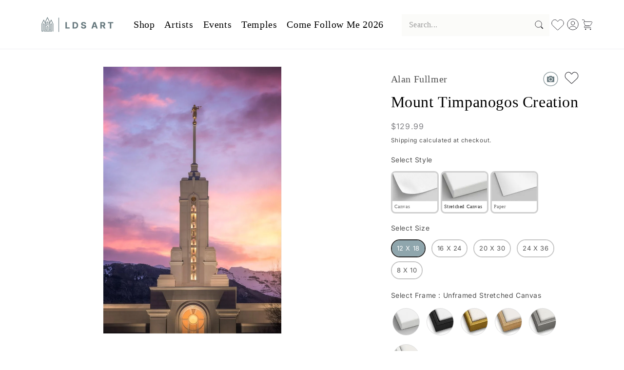

--- FILE ---
content_type: text/html; charset=utf-8
request_url: https://ldsart.com/products/mount-timpanogos-creation-by-alan-fullmer?variant=45729849114777&section_id=template--17813604434073__main
body_size: 34618
content:
<section id="shopify-section-template--17813604434073__main" class="shopify-section section"><product-info
  id="MainProduct-template--17813604434073__main"
  class="section-template--17813604434073__main-padding gradient color-scheme-1"
  data-section="template--17813604434073__main"
  data-product-id="8525069287577"
  data-update-url="true"
  data-url="/products/mount-timpanogos-creation-by-alan-fullmer"
  
    data-zoom-on-hover
  
>
  <link href="//ldsart.com/cdn/shop/t/33/assets/section-main-product.css?v=154074961489915178831744085688" rel="stylesheet" type="text/css" media="all" />
  <link href="//ldsart.com/cdn/shop/t/33/assets/component-accordion.css?v=7971072480289620591744085686" rel="stylesheet" type="text/css" media="all" />
  <link href="//ldsart.com/cdn/shop/t/33/assets/component-price.css?v=172331655053407932981744085686" rel="stylesheet" type="text/css" media="all" />
  <link href="//ldsart.com/cdn/shop/t/33/assets/component-slider.css?v=123011445053199454241755728825" rel="stylesheet" type="text/css" media="all" />
  <link href="//ldsart.com/cdn/shop/t/33/assets/component-rating.css?v=99765709826065927271744085686" rel="stylesheet" type="text/css" media="all" />
  <link href="//ldsart.com/cdn/shop/t/33/assets/component-deferred-media.css?v=14096082462203297471744085686" rel="stylesheet" type="text/css" media="all" />

  
    <link href="//ldsart.com/cdn/shop/t/33/assets/component-product-variant-picker.css?v=89178595981890192751744085686" rel="stylesheet" type="text/css" media="all" />
    <link href="//ldsart.com/cdn/shop/t/33/assets/component-swatch-input.css?v=61683592951238328641744085686" rel="stylesheet" type="text/css" media="all" />
    <link href="//ldsart.com/cdn/shop/t/33/assets/component-swatch.css?v=6811383713633888781744085686" rel="stylesheet" type="text/css" media="all" />
  
<style data-shopify>.section-template--17813604434073__main-padding {
      padding-top: 27px;
      padding-bottom: 0px;
    }

    @media screen and (min-width: 750px) {
      .section-template--17813604434073__main-padding {
        padding-top: 36px;
        padding-bottom: 0px;
      }
    }</style><script src="//ldsart.com/cdn/shop/t/33/assets/product-info.js?v=149160427226008204701744085688" defer="defer"></script>
  <script src="//ldsart.com/cdn/shop/t/33/assets/product-form.js?v=181919345415275457061744085688" defer="defer"></script>
    <script id="EnableZoomOnHover-main" src="//ldsart.com/cdn/shop/t/33/assets/magnify.js?v=137710018090829782941744085688" defer="defer"></script>
  
<script defer="defer">
      document.addEventListener("DOMContentLoaded", function () {
          function updateFramingOptionBackground() {
              // Get the currently displayed product image
              const productImage = document.querySelector(".product__media img");
  
              if (productImage) {
                  const imageUrl = productImage.getAttribute("src");
  
                  if (imageUrl) {
                      const framingLabels = document.querySelectorAll(
                          '.product-form__input--pill input[type="radio"][name="Choose a Framing Option"] + label'
                      );
  
                      framingLabels.forEach((label) => {
                          label.style.backgroundImage = `url(${imageUrl})`;
                      });
                  }
              }
          }
  
          // Initial update on page load
          updateFramingOptionBackground();
  
          // Observe changes in the product image source
          const observer = new MutationObserver(updateFramingOptionBackground);
          const targetImage = document.querySelector(".product__media img");
  
          if (targetImage) {
              observer.observe(targetImage, { attributes: true, attributeFilter: ["src"] });
          }
  
          // Also update when a framing option is selected
          const framingInputs = document.querySelectorAll(
              '.product-form__input--pill input[type="radio"][name="Choose a Framing Option"]'
          );
          framingInputs.forEach((input) => {
              input.addEventListener("change", updateFramingOptionBackground);
          });
      });
  </script>

    <script>
  document.addEventListener('DOMContentLoaded', () => {
    const imageTypeSelect = document.querySelector('[name="options[Select an Image Type]"]');
    if (imageTypeSelect) {
      const desiredOption = Array.from(imageTypeSelect.options).find(opt => opt.text.includes('Gallery Wrapped Canvas'));
      if (desiredOption) {
        imageTypeSelect.value = desiredOption.value;
        imageTypeSelect.dispatchEvent(new Event('change', { bubbles: true }));
      }
    }
  });
</script>
  <div class="page-width">
    <div class="product product--large product--left product--thumbnail product--mobile-show grid grid--1-col grid--2-col-tablet">
      <div class="grid__item product__media-wrapper">
        
<media-gallery
  id="MediaGallery-template--17813604434073__main"
  role="region"
  
    class="product__column-sticky"
  
  class="media__gallery-layout"
  aria-label="Gallery Viewer"
  data-desktop-layout="thumbnail"
>
  <div id="GalleryStatus-template--17813604434073__main" class="visually-hidden" role="status"></div>
  <slider-component id="GalleryViewer-template--17813604434073__main" class="slider-gallery-view slider-mobile-gutter">
    <a class="skip-to-content-link button visually-hidden quick-add-hidden" href="#ProductInfo-template--17813604434073__main">
      Skip to product information
    </a>
    <ul
      id="Slider-Gallery-template--17813604434073__main"
      class="product__media-list contains-media grid grid--peek list-unstyled slider slider--mobile"
      role="list"
    ><li
          id="Slide-template--17813604434073__main-34548541423769"
          class="product__media-item grid__item slider__slide is-active scroll-trigger animate--fade-in"
          data-media-id="template--17813604434073__main-34548541423769"
        >

<div
  class="product-media-container media-type-image media-fit-contain global-media-settings gradient constrain-height"
  style="--ratio: 0.6666666666666666; --preview-ratio: 0.6666666666666666;"
>
  <modal-opener
    class="product__modal-opener product__modal-opener--image"
    data-modal="#ProductModal-template--17813604434073__main"
  >
    <span
      class="product__media-icon motion-reduce quick-add-hidden product__media-icon--hover"
      aria-hidden="true"
    >
      
          <span class="svg-wrapper"><svg xmlns="http://www.w3.org/2000/svg" fill="none" class="icon icon-plus" viewBox="0 0 19 19"><path fill="currentColor" fill-rule="evenodd" d="M4.667 7.94a.5.5 0 0 1 .499-.501l5.534-.014a.5.5 0 1 1 .002 1l-5.534.014a.5.5 0 0 1-.5-.5" clip-rule="evenodd"/><path fill="currentColor" fill-rule="evenodd" d="M7.926 4.665a.5.5 0 0 1 .501.498l.014 5.534a.5.5 0 1 1-1 .003l-.014-5.534a.5.5 0 0 1 .499-.501" clip-rule="evenodd"/><path fill="currentColor" fill-rule="evenodd" d="M12.832 3.03a6.931 6.931 0 1 0-9.802 9.802 6.931 6.931 0 0 0 9.802-9.802M2.323 2.323a7.931 7.931 0 0 1 11.296 11.136l4.628 4.628a.5.5 0 0 1-.707.707l-4.662-4.662A7.932 7.932 0 0 1 2.323 2.323" clip-rule="evenodd"/></svg>
</span>
      
    </span>

<div class="loading__spinner hidden">
  <svg xmlns="http://www.w3.org/2000/svg" class="spinner" viewBox="0 0 66 66"><circle stroke-width="6" cx="33" cy="33" r="30" fill="none" class="path"/></svg>

</div>
<div class="product__media media media--transparent">
      <img src="//ldsart.com/cdn/shop/files/AF1014018-GW.jpg?v=1758159057&amp;width=1946" alt="" srcset="//ldsart.com/cdn/shop/files/AF1014018-GW.jpg?v=1758159057&amp;width=246 246w, //ldsart.com/cdn/shop/files/AF1014018-GW.jpg?v=1758159057&amp;width=493 493w, //ldsart.com/cdn/shop/files/AF1014018-GW.jpg?v=1758159057&amp;width=600 600w, //ldsart.com/cdn/shop/files/AF1014018-GW.jpg?v=1758159057&amp;width=713 713w, //ldsart.com/cdn/shop/files/AF1014018-GW.jpg?v=1758159057&amp;width=823 823w, //ldsart.com/cdn/shop/files/AF1014018-GW.jpg?v=1758159057&amp;width=990 990w, //ldsart.com/cdn/shop/files/AF1014018-GW.jpg?v=1758159057&amp;width=1100 1100w, //ldsart.com/cdn/shop/files/AF1014018-GW.jpg?v=1758159057&amp;width=1206 1206w, //ldsart.com/cdn/shop/files/AF1014018-GW.jpg?v=1758159057&amp;width=1346 1346w, //ldsart.com/cdn/shop/files/AF1014018-GW.jpg?v=1758159057&amp;width=1426 1426w, //ldsart.com/cdn/shop/files/AF1014018-GW.jpg?v=1758159057&amp;width=1646 1646w, //ldsart.com/cdn/shop/files/AF1014018-GW.jpg?v=1758159057&amp;width=1946 1946w" width="1946" height="2919" class="image-magnify-hover" sizes="(min-width: 1600px) 975px, (min-width: 990px) calc(65.0vw - 10rem), (min-width: 750px) calc((100vw - 11.5rem) / 2), calc(100vw / 1 - 4rem)">
    </div>
    <button
      class="product__media-toggle quick-add-hidden product__media-zoom-hover"
      type="button"
      aria-haspopup="dialog"
      data-media-id="34548541423769"
    >
      <span class="visually-hidden">
        Open media 1 in modal
      </span>
    </button>
  </modal-opener></div>

        </li>
<li
            id="Slide-template--17813604434073__main-34548540833945"
            class="product__media-item grid__item slider__slide scroll-trigger animate--fade-in"
            data-media-id="template--17813604434073__main-34548540833945"
          >

<div
  class="product-media-container media-type-image media-fit-contain global-media-settings gradient constrain-height"
  style="--ratio: 0.6666666666666666; --preview-ratio: 0.6666666666666666;"
>
  <modal-opener
    class="product__modal-opener product__modal-opener--image"
    data-modal="#ProductModal-template--17813604434073__main"
  >
    <span
      class="product__media-icon motion-reduce quick-add-hidden product__media-icon--hover"
      aria-hidden="true"
    >
      
          <span class="svg-wrapper"><svg xmlns="http://www.w3.org/2000/svg" fill="none" class="icon icon-plus" viewBox="0 0 19 19"><path fill="currentColor" fill-rule="evenodd" d="M4.667 7.94a.5.5 0 0 1 .499-.501l5.534-.014a.5.5 0 1 1 .002 1l-5.534.014a.5.5 0 0 1-.5-.5" clip-rule="evenodd"/><path fill="currentColor" fill-rule="evenodd" d="M7.926 4.665a.5.5 0 0 1 .501.498l.014 5.534a.5.5 0 1 1-1 .003l-.014-5.534a.5.5 0 0 1 .499-.501" clip-rule="evenodd"/><path fill="currentColor" fill-rule="evenodd" d="M12.832 3.03a6.931 6.931 0 1 0-9.802 9.802 6.931 6.931 0 0 0 9.802-9.802M2.323 2.323a7.931 7.931 0 0 1 11.296 11.136l4.628 4.628a.5.5 0 0 1-.707.707l-4.662-4.662A7.932 7.932 0 0 1 2.323 2.323" clip-rule="evenodd"/></svg>
</span>
      
    </span>

<div class="loading__spinner hidden">
  <svg xmlns="http://www.w3.org/2000/svg" class="spinner" viewBox="0 0 66 66"><circle stroke-width="6" cx="33" cy="33" r="30" fill="none" class="path"/></svg>

</div>
<div class="product__media media media--transparent">
      <img src="//ldsart.com/cdn/shop/files/AF1014018.jpg?v=1758159057&amp;width=1946" alt="" srcset="//ldsart.com/cdn/shop/files/AF1014018.jpg?v=1758159057&amp;width=246 246w, //ldsart.com/cdn/shop/files/AF1014018.jpg?v=1758159057&amp;width=493 493w, //ldsart.com/cdn/shop/files/AF1014018.jpg?v=1758159057&amp;width=600 600w, //ldsart.com/cdn/shop/files/AF1014018.jpg?v=1758159057&amp;width=713 713w, //ldsart.com/cdn/shop/files/AF1014018.jpg?v=1758159057&amp;width=823 823w, //ldsart.com/cdn/shop/files/AF1014018.jpg?v=1758159057&amp;width=990 990w, //ldsart.com/cdn/shop/files/AF1014018.jpg?v=1758159057&amp;width=1100 1100w, //ldsart.com/cdn/shop/files/AF1014018.jpg?v=1758159057&amp;width=1206 1206w, //ldsart.com/cdn/shop/files/AF1014018.jpg?v=1758159057&amp;width=1346 1346w, //ldsart.com/cdn/shop/files/AF1014018.jpg?v=1758159057&amp;width=1426 1426w, //ldsart.com/cdn/shop/files/AF1014018.jpg?v=1758159057&amp;width=1646 1646w, //ldsart.com/cdn/shop/files/AF1014018.jpg?v=1758159057&amp;width=1946 1946w" width="1946" height="2919" loading="lazy" class="image-magnify-hover" sizes="(min-width: 1600px) 975px, (min-width: 990px) calc(65.0vw - 10rem), (min-width: 750px) calc((100vw - 11.5rem) / 2), calc(100vw / 1 - 4rem)">
    </div>
    <button
      class="product__media-toggle quick-add-hidden product__media-zoom-hover"
      type="button"
      aria-haspopup="dialog"
      data-media-id="34548540833945"
    >
      <span class="visually-hidden">
        Open media 2 in modal
      </span>
    </button>
  </modal-opener></div>

          </li>
<li
            id="Slide-template--17813604434073__main-34548540899481"
            class="product__media-item grid__item slider__slide scroll-trigger animate--fade-in"
            data-media-id="template--17813604434073__main-34548540899481"
          >

<div
  class="product-media-container media-type-image media-fit-contain global-media-settings gradient constrain-height"
  style="--ratio: 0.755; --preview-ratio: 0.755;"
>
  <modal-opener
    class="product__modal-opener product__modal-opener--image"
    data-modal="#ProductModal-template--17813604434073__main"
  >
    <span
      class="product__media-icon motion-reduce quick-add-hidden product__media-icon--hover"
      aria-hidden="true"
    >
      
          <span class="svg-wrapper"><svg xmlns="http://www.w3.org/2000/svg" fill="none" class="icon icon-plus" viewBox="0 0 19 19"><path fill="currentColor" fill-rule="evenodd" d="M4.667 7.94a.5.5 0 0 1 .499-.501l5.534-.014a.5.5 0 1 1 .002 1l-5.534.014a.5.5 0 0 1-.5-.5" clip-rule="evenodd"/><path fill="currentColor" fill-rule="evenodd" d="M7.926 4.665a.5.5 0 0 1 .501.498l.014 5.534a.5.5 0 1 1-1 .003l-.014-5.534a.5.5 0 0 1 .499-.501" clip-rule="evenodd"/><path fill="currentColor" fill-rule="evenodd" d="M12.832 3.03a6.931 6.931 0 1 0-9.802 9.802 6.931 6.931 0 0 0 9.802-9.802M2.323 2.323a7.931 7.931 0 0 1 11.296 11.136l4.628 4.628a.5.5 0 0 1-.707.707l-4.662-4.662A7.932 7.932 0 0 1 2.323 2.323" clip-rule="evenodd"/></svg>
</span>
      
    </span>

<div class="loading__spinner hidden">
  <svg xmlns="http://www.w3.org/2000/svg" class="spinner" viewBox="0 0 66 66"><circle stroke-width="6" cx="33" cy="33" r="30" fill="none" class="path"/></svg>

</div>
<div class="product__media media media--transparent">
      <img src="//ldsart.com/cdn/shop/files/AF1014018FBL.jpg?v=1758159057&amp;width=1946" alt="" srcset="//ldsart.com/cdn/shop/files/AF1014018FBL.jpg?v=1758159057&amp;width=246 246w, //ldsart.com/cdn/shop/files/AF1014018FBL.jpg?v=1758159057&amp;width=493 493w, //ldsart.com/cdn/shop/files/AF1014018FBL.jpg?v=1758159057&amp;width=600 600w, //ldsart.com/cdn/shop/files/AF1014018FBL.jpg?v=1758159057&amp;width=713 713w, //ldsart.com/cdn/shop/files/AF1014018FBL.jpg?v=1758159057&amp;width=823 823w, //ldsart.com/cdn/shop/files/AF1014018FBL.jpg?v=1758159057&amp;width=990 990w, //ldsart.com/cdn/shop/files/AF1014018FBL.jpg?v=1758159057&amp;width=1100 1100w, //ldsart.com/cdn/shop/files/AF1014018FBL.jpg?v=1758159057&amp;width=1206 1206w, //ldsart.com/cdn/shop/files/AF1014018FBL.jpg?v=1758159057&amp;width=1346 1346w, //ldsart.com/cdn/shop/files/AF1014018FBL.jpg?v=1758159057&amp;width=1426 1426w, //ldsart.com/cdn/shop/files/AF1014018FBL.jpg?v=1758159057&amp;width=1646 1646w, //ldsart.com/cdn/shop/files/AF1014018FBL.jpg?v=1758159057&amp;width=1946 1946w" width="1946" height="2577" loading="lazy" class="image-magnify-hover" sizes="(min-width: 1600px) 975px, (min-width: 990px) calc(65.0vw - 10rem), (min-width: 750px) calc((100vw - 11.5rem) / 2), calc(100vw / 1 - 4rem)">
    </div>
    <button
      class="product__media-toggle quick-add-hidden product__media-zoom-hover"
      type="button"
      aria-haspopup="dialog"
      data-media-id="34548540899481"
    >
      <span class="visually-hidden">
        Open media 3 in modal
      </span>
    </button>
  </modal-opener></div>

          </li>
<li
            id="Slide-template--17813604434073__main-34548540965017"
            class="product__media-item grid__item slider__slide scroll-trigger animate--fade-in"
            data-media-id="template--17813604434073__main-34548540965017"
          >

<div
  class="product-media-container media-type-image media-fit-contain global-media-settings gradient constrain-height"
  style="--ratio: 0.7666666666666667; --preview-ratio: 0.7666666666666667;"
>
  <modal-opener
    class="product__modal-opener product__modal-opener--image"
    data-modal="#ProductModal-template--17813604434073__main"
  >
    <span
      class="product__media-icon motion-reduce quick-add-hidden product__media-icon--hover"
      aria-hidden="true"
    >
      
          <span class="svg-wrapper"><svg xmlns="http://www.w3.org/2000/svg" fill="none" class="icon icon-plus" viewBox="0 0 19 19"><path fill="currentColor" fill-rule="evenodd" d="M4.667 7.94a.5.5 0 0 1 .499-.501l5.534-.014a.5.5 0 1 1 .002 1l-5.534.014a.5.5 0 0 1-.5-.5" clip-rule="evenodd"/><path fill="currentColor" fill-rule="evenodd" d="M7.926 4.665a.5.5 0 0 1 .501.498l.014 5.534a.5.5 0 1 1-1 .003l-.014-5.534a.5.5 0 0 1 .499-.501" clip-rule="evenodd"/><path fill="currentColor" fill-rule="evenodd" d="M12.832 3.03a6.931 6.931 0 1 0-9.802 9.802 6.931 6.931 0 0 0 9.802-9.802M2.323 2.323a7.931 7.931 0 0 1 11.296 11.136l4.628 4.628a.5.5 0 0 1-.707.707l-4.662-4.662A7.932 7.932 0 0 1 2.323 2.323" clip-rule="evenodd"/></svg>
</span>
      
    </span>

<div class="loading__spinner hidden">
  <svg xmlns="http://www.w3.org/2000/svg" class="spinner" viewBox="0 0 66 66"><circle stroke-width="6" cx="33" cy="33" r="30" fill="none" class="path"/></svg>

</div>
<div class="product__media media media--transparent">
      <img src="//ldsart.com/cdn/shop/files/AF1014018FBR.jpg?v=1758159057&amp;width=1946" alt="" srcset="//ldsart.com/cdn/shop/files/AF1014018FBR.jpg?v=1758159057&amp;width=246 246w, //ldsart.com/cdn/shop/files/AF1014018FBR.jpg?v=1758159057&amp;width=493 493w, //ldsart.com/cdn/shop/files/AF1014018FBR.jpg?v=1758159057&amp;width=600 600w, //ldsart.com/cdn/shop/files/AF1014018FBR.jpg?v=1758159057&amp;width=713 713w, //ldsart.com/cdn/shop/files/AF1014018FBR.jpg?v=1758159057&amp;width=823 823w, //ldsart.com/cdn/shop/files/AF1014018FBR.jpg?v=1758159057&amp;width=990 990w, //ldsart.com/cdn/shop/files/AF1014018FBR.jpg?v=1758159057&amp;width=1100 1100w, //ldsart.com/cdn/shop/files/AF1014018FBR.jpg?v=1758159057&amp;width=1206 1206w, //ldsart.com/cdn/shop/files/AF1014018FBR.jpg?v=1758159057&amp;width=1346 1346w, //ldsart.com/cdn/shop/files/AF1014018FBR.jpg?v=1758159057&amp;width=1426 1426w, //ldsart.com/cdn/shop/files/AF1014018FBR.jpg?v=1758159057&amp;width=1646 1646w, //ldsart.com/cdn/shop/files/AF1014018FBR.jpg?v=1758159057&amp;width=1946 1946w" width="1946" height="2538" loading="lazy" class="image-magnify-hover" sizes="(min-width: 1600px) 975px, (min-width: 990px) calc(65.0vw - 10rem), (min-width: 750px) calc((100vw - 11.5rem) / 2), calc(100vw / 1 - 4rem)">
    </div>
    <button
      class="product__media-toggle quick-add-hidden product__media-zoom-hover"
      type="button"
      aria-haspopup="dialog"
      data-media-id="34548540965017"
    >
      <span class="visually-hidden">
        Open media 4 in modal
      </span>
    </button>
  </modal-opener></div>

          </li>
<li
            id="Slide-template--17813604434073__main-34548541030553"
            class="product__media-item grid__item slider__slide scroll-trigger animate--fade-in"
            data-media-id="template--17813604434073__main-34548541030553"
          >

<div
  class="product-media-container media-type-image media-fit-contain global-media-settings gradient constrain-height"
  style="--ratio: 0.7475; --preview-ratio: 0.7475;"
>
  <modal-opener
    class="product__modal-opener product__modal-opener--image"
    data-modal="#ProductModal-template--17813604434073__main"
  >
    <span
      class="product__media-icon motion-reduce quick-add-hidden product__media-icon--hover"
      aria-hidden="true"
    >
      
          <span class="svg-wrapper"><svg xmlns="http://www.w3.org/2000/svg" fill="none" class="icon icon-plus" viewBox="0 0 19 19"><path fill="currentColor" fill-rule="evenodd" d="M4.667 7.94a.5.5 0 0 1 .499-.501l5.534-.014a.5.5 0 1 1 .002 1l-5.534.014a.5.5 0 0 1-.5-.5" clip-rule="evenodd"/><path fill="currentColor" fill-rule="evenodd" d="M7.926 4.665a.5.5 0 0 1 .501.498l.014 5.534a.5.5 0 1 1-1 .003l-.014-5.534a.5.5 0 0 1 .499-.501" clip-rule="evenodd"/><path fill="currentColor" fill-rule="evenodd" d="M12.832 3.03a6.931 6.931 0 1 0-9.802 9.802 6.931 6.931 0 0 0 9.802-9.802M2.323 2.323a7.931 7.931 0 0 1 11.296 11.136l4.628 4.628a.5.5 0 0 1-.707.707l-4.662-4.662A7.932 7.932 0 0 1 2.323 2.323" clip-rule="evenodd"/></svg>
</span>
      
    </span>

<div class="loading__spinner hidden">
  <svg xmlns="http://www.w3.org/2000/svg" class="spinner" viewBox="0 0 66 66"><circle stroke-width="6" cx="33" cy="33" r="30" fill="none" class="path"/></svg>

</div>
<div class="product__media media media--transparent">
      <img src="//ldsart.com/cdn/shop/files/AF1014018FGO.jpg?v=1758159057&amp;width=1946" alt="" srcset="//ldsart.com/cdn/shop/files/AF1014018FGO.jpg?v=1758159057&amp;width=246 246w, //ldsart.com/cdn/shop/files/AF1014018FGO.jpg?v=1758159057&amp;width=493 493w, //ldsart.com/cdn/shop/files/AF1014018FGO.jpg?v=1758159057&amp;width=600 600w, //ldsart.com/cdn/shop/files/AF1014018FGO.jpg?v=1758159057&amp;width=713 713w, //ldsart.com/cdn/shop/files/AF1014018FGO.jpg?v=1758159057&amp;width=823 823w, //ldsart.com/cdn/shop/files/AF1014018FGO.jpg?v=1758159057&amp;width=990 990w, //ldsart.com/cdn/shop/files/AF1014018FGO.jpg?v=1758159057&amp;width=1100 1100w, //ldsart.com/cdn/shop/files/AF1014018FGO.jpg?v=1758159057&amp;width=1206 1206w, //ldsart.com/cdn/shop/files/AF1014018FGO.jpg?v=1758159057&amp;width=1346 1346w, //ldsart.com/cdn/shop/files/AF1014018FGO.jpg?v=1758159057&amp;width=1426 1426w, //ldsart.com/cdn/shop/files/AF1014018FGO.jpg?v=1758159057&amp;width=1646 1646w, //ldsart.com/cdn/shop/files/AF1014018FGO.jpg?v=1758159057&amp;width=1946 1946w" width="1946" height="2603" loading="lazy" class="image-magnify-hover" sizes="(min-width: 1600px) 975px, (min-width: 990px) calc(65.0vw - 10rem), (min-width: 750px) calc((100vw - 11.5rem) / 2), calc(100vw / 1 - 4rem)">
    </div>
    <button
      class="product__media-toggle quick-add-hidden product__media-zoom-hover"
      type="button"
      aria-haspopup="dialog"
      data-media-id="34548541030553"
    >
      <span class="visually-hidden">
        Open media 5 in modal
      </span>
    </button>
  </modal-opener></div>

          </li>
<li
            id="Slide-template--17813604434073__main-34548541096089"
            class="product__media-item grid__item slider__slide scroll-trigger animate--fade-in"
            data-media-id="template--17813604434073__main-34548541096089"
          >

<div
  class="product-media-container media-type-image media-fit-contain global-media-settings gradient constrain-height"
  style="--ratio: 0.7475; --preview-ratio: 0.7475;"
>
  <modal-opener
    class="product__modal-opener product__modal-opener--image"
    data-modal="#ProductModal-template--17813604434073__main"
  >
    <span
      class="product__media-icon motion-reduce quick-add-hidden product__media-icon--hover"
      aria-hidden="true"
    >
      
          <span class="svg-wrapper"><svg xmlns="http://www.w3.org/2000/svg" fill="none" class="icon icon-plus" viewBox="0 0 19 19"><path fill="currentColor" fill-rule="evenodd" d="M4.667 7.94a.5.5 0 0 1 .499-.501l5.534-.014a.5.5 0 1 1 .002 1l-5.534.014a.5.5 0 0 1-.5-.5" clip-rule="evenodd"/><path fill="currentColor" fill-rule="evenodd" d="M7.926 4.665a.5.5 0 0 1 .501.498l.014 5.534a.5.5 0 1 1-1 .003l-.014-5.534a.5.5 0 0 1 .499-.501" clip-rule="evenodd"/><path fill="currentColor" fill-rule="evenodd" d="M12.832 3.03a6.931 6.931 0 1 0-9.802 9.802 6.931 6.931 0 0 0 9.802-9.802M2.323 2.323a7.931 7.931 0 0 1 11.296 11.136l4.628 4.628a.5.5 0 0 1-.707.707l-4.662-4.662A7.932 7.932 0 0 1 2.323 2.323" clip-rule="evenodd"/></svg>
</span>
      
    </span>

<div class="loading__spinner hidden">
  <svg xmlns="http://www.w3.org/2000/svg" class="spinner" viewBox="0 0 66 66"><circle stroke-width="6" cx="33" cy="33" r="30" fill="none" class="path"/></svg>

</div>
<div class="product__media media media--transparent">
      <img src="//ldsart.com/cdn/shop/files/AF1014018FGR.jpg?v=1758159057&amp;width=1946" alt="" srcset="//ldsart.com/cdn/shop/files/AF1014018FGR.jpg?v=1758159057&amp;width=246 246w, //ldsart.com/cdn/shop/files/AF1014018FGR.jpg?v=1758159057&amp;width=493 493w, //ldsart.com/cdn/shop/files/AF1014018FGR.jpg?v=1758159057&amp;width=600 600w, //ldsart.com/cdn/shop/files/AF1014018FGR.jpg?v=1758159057&amp;width=713 713w, //ldsart.com/cdn/shop/files/AF1014018FGR.jpg?v=1758159057&amp;width=823 823w, //ldsart.com/cdn/shop/files/AF1014018FGR.jpg?v=1758159057&amp;width=990 990w, //ldsart.com/cdn/shop/files/AF1014018FGR.jpg?v=1758159057&amp;width=1100 1100w, //ldsart.com/cdn/shop/files/AF1014018FGR.jpg?v=1758159057&amp;width=1206 1206w, //ldsart.com/cdn/shop/files/AF1014018FGR.jpg?v=1758159057&amp;width=1346 1346w, //ldsart.com/cdn/shop/files/AF1014018FGR.jpg?v=1758159057&amp;width=1426 1426w, //ldsart.com/cdn/shop/files/AF1014018FGR.jpg?v=1758159057&amp;width=1646 1646w, //ldsart.com/cdn/shop/files/AF1014018FGR.jpg?v=1758159057&amp;width=1946 1946w" width="1946" height="2603" loading="lazy" class="image-magnify-hover" sizes="(min-width: 1600px) 975px, (min-width: 990px) calc(65.0vw - 10rem), (min-width: 750px) calc((100vw - 11.5rem) / 2), calc(100vw / 1 - 4rem)">
    </div>
    <button
      class="product__media-toggle quick-add-hidden product__media-zoom-hover"
      type="button"
      aria-haspopup="dialog"
      data-media-id="34548541096089"
    >
      <span class="visually-hidden">
        Open media 6 in modal
      </span>
    </button>
  </modal-opener></div>

          </li>
<li
            id="Slide-template--17813604434073__main-34548541161625"
            class="product__media-item grid__item slider__slide scroll-trigger animate--fade-in"
            data-media-id="template--17813604434073__main-34548541161625"
          >

<div
  class="product-media-container media-type-image media-fit-contain global-media-settings gradient constrain-height"
  style="--ratio: 0.755; --preview-ratio: 0.755;"
>
  <modal-opener
    class="product__modal-opener product__modal-opener--image"
    data-modal="#ProductModal-template--17813604434073__main"
  >
    <span
      class="product__media-icon motion-reduce quick-add-hidden product__media-icon--hover"
      aria-hidden="true"
    >
      
          <span class="svg-wrapper"><svg xmlns="http://www.w3.org/2000/svg" fill="none" class="icon icon-plus" viewBox="0 0 19 19"><path fill="currentColor" fill-rule="evenodd" d="M4.667 7.94a.5.5 0 0 1 .499-.501l5.534-.014a.5.5 0 1 1 .002 1l-5.534.014a.5.5 0 0 1-.5-.5" clip-rule="evenodd"/><path fill="currentColor" fill-rule="evenodd" d="M7.926 4.665a.5.5 0 0 1 .501.498l.014 5.534a.5.5 0 1 1-1 .003l-.014-5.534a.5.5 0 0 1 .499-.501" clip-rule="evenodd"/><path fill="currentColor" fill-rule="evenodd" d="M12.832 3.03a6.931 6.931 0 1 0-9.802 9.802 6.931 6.931 0 0 0 9.802-9.802M2.323 2.323a7.931 7.931 0 0 1 11.296 11.136l4.628 4.628a.5.5 0 0 1-.707.707l-4.662-4.662A7.932 7.932 0 0 1 2.323 2.323" clip-rule="evenodd"/></svg>
</span>
      
    </span>

<div class="loading__spinner hidden">
  <svg xmlns="http://www.w3.org/2000/svg" class="spinner" viewBox="0 0 66 66"><circle stroke-width="6" cx="33" cy="33" r="30" fill="none" class="path"/></svg>

</div>
<div class="product__media media media--transparent">
      <img src="//ldsart.com/cdn/shop/files/AF1014018FIV.jpg?v=1758159057&amp;width=1946" alt="" srcset="//ldsart.com/cdn/shop/files/AF1014018FIV.jpg?v=1758159057&amp;width=246 246w, //ldsart.com/cdn/shop/files/AF1014018FIV.jpg?v=1758159057&amp;width=493 493w, //ldsart.com/cdn/shop/files/AF1014018FIV.jpg?v=1758159057&amp;width=600 600w, //ldsart.com/cdn/shop/files/AF1014018FIV.jpg?v=1758159057&amp;width=713 713w, //ldsart.com/cdn/shop/files/AF1014018FIV.jpg?v=1758159057&amp;width=823 823w, //ldsart.com/cdn/shop/files/AF1014018FIV.jpg?v=1758159057&amp;width=990 990w, //ldsart.com/cdn/shop/files/AF1014018FIV.jpg?v=1758159057&amp;width=1100 1100w, //ldsart.com/cdn/shop/files/AF1014018FIV.jpg?v=1758159057&amp;width=1206 1206w, //ldsart.com/cdn/shop/files/AF1014018FIV.jpg?v=1758159057&amp;width=1346 1346w, //ldsart.com/cdn/shop/files/AF1014018FIV.jpg?v=1758159057&amp;width=1426 1426w, //ldsart.com/cdn/shop/files/AF1014018FIV.jpg?v=1758159057&amp;width=1646 1646w, //ldsart.com/cdn/shop/files/AF1014018FIV.jpg?v=1758159057&amp;width=1946 1946w" width="1946" height="2577" loading="lazy" class="image-magnify-hover" sizes="(min-width: 1600px) 975px, (min-width: 990px) calc(65.0vw - 10rem), (min-width: 750px) calc((100vw - 11.5rem) / 2), calc(100vw / 1 - 4rem)">
    </div>
    <button
      class="product__media-toggle quick-add-hidden product__media-zoom-hover"
      type="button"
      aria-haspopup="dialog"
      data-media-id="34548541161625"
    >
      <span class="visually-hidden">
        Open media 7 in modal
      </span>
    </button>
  </modal-opener></div>

          </li>
<li
            id="Slide-template--17813604434073__main-34548541227161"
            class="product__media-item grid__item slider__slide scroll-trigger animate--fade-in"
            data-media-id="template--17813604434073__main-34548541227161"
          >

<div
  class="product-media-container media-type-image media-fit-contain global-media-settings gradient constrain-height"
  style="--ratio: 0.6958333333333333; --preview-ratio: 0.6958333333333333;"
>
  <modal-opener
    class="product__modal-opener product__modal-opener--image"
    data-modal="#ProductModal-template--17813604434073__main"
  >
    <span
      class="product__media-icon motion-reduce quick-add-hidden product__media-icon--hover"
      aria-hidden="true"
    >
      
          <span class="svg-wrapper"><svg xmlns="http://www.w3.org/2000/svg" fill="none" class="icon icon-plus" viewBox="0 0 19 19"><path fill="currentColor" fill-rule="evenodd" d="M4.667 7.94a.5.5 0 0 1 .499-.501l5.534-.014a.5.5 0 1 1 .002 1l-5.534.014a.5.5 0 0 1-.5-.5" clip-rule="evenodd"/><path fill="currentColor" fill-rule="evenodd" d="M7.926 4.665a.5.5 0 0 1 .501.498l.014 5.534a.5.5 0 1 1-1 .003l-.014-5.534a.5.5 0 0 1 .499-.501" clip-rule="evenodd"/><path fill="currentColor" fill-rule="evenodd" d="M12.832 3.03a6.931 6.931 0 1 0-9.802 9.802 6.931 6.931 0 0 0 9.802-9.802M2.323 2.323a7.931 7.931 0 0 1 11.296 11.136l4.628 4.628a.5.5 0 0 1-.707.707l-4.662-4.662A7.932 7.932 0 0 1 2.323 2.323" clip-rule="evenodd"/></svg>
</span>
      
    </span>

<div class="loading__spinner hidden">
  <svg xmlns="http://www.w3.org/2000/svg" class="spinner" viewBox="0 0 66 66"><circle stroke-width="6" cx="33" cy="33" r="30" fill="none" class="path"/></svg>

</div>
<div class="product__media media media--transparent">
      <img src="//ldsart.com/cdn/shop/files/AF1014018FMG.jpg?v=1758159057&amp;width=1946" alt="" srcset="//ldsart.com/cdn/shop/files/AF1014018FMG.jpg?v=1758159057&amp;width=246 246w, //ldsart.com/cdn/shop/files/AF1014018FMG.jpg?v=1758159057&amp;width=493 493w, //ldsart.com/cdn/shop/files/AF1014018FMG.jpg?v=1758159057&amp;width=600 600w, //ldsart.com/cdn/shop/files/AF1014018FMG.jpg?v=1758159057&amp;width=713 713w, //ldsart.com/cdn/shop/files/AF1014018FMG.jpg?v=1758159057&amp;width=823 823w, //ldsart.com/cdn/shop/files/AF1014018FMG.jpg?v=1758159057&amp;width=990 990w, //ldsart.com/cdn/shop/files/AF1014018FMG.jpg?v=1758159057&amp;width=1100 1100w, //ldsart.com/cdn/shop/files/AF1014018FMG.jpg?v=1758159057&amp;width=1206 1206w, //ldsart.com/cdn/shop/files/AF1014018FMG.jpg?v=1758159057&amp;width=1346 1346w, //ldsart.com/cdn/shop/files/AF1014018FMG.jpg?v=1758159057&amp;width=1426 1426w, //ldsart.com/cdn/shop/files/AF1014018FMG.jpg?v=1758159057&amp;width=1646 1646w, //ldsart.com/cdn/shop/files/AF1014018FMG.jpg?v=1758159057&amp;width=1946 1946w" width="1946" height="2797" loading="lazy" class="image-magnify-hover" sizes="(min-width: 1600px) 975px, (min-width: 990px) calc(65.0vw - 10rem), (min-width: 750px) calc((100vw - 11.5rem) / 2), calc(100vw / 1 - 4rem)">
    </div>
    <button
      class="product__media-toggle quick-add-hidden product__media-zoom-hover"
      type="button"
      aria-haspopup="dialog"
      data-media-id="34548541227161"
    >
      <span class="visually-hidden">
        Open media 8 in modal
      </span>
    </button>
  </modal-opener></div>

          </li>
<li
            id="Slide-template--17813604434073__main-34548541292697"
            class="product__media-item grid__item slider__slide scroll-trigger animate--fade-in"
            data-media-id="template--17813604434073__main-34548541292697"
          >

<div
  class="product-media-container media-type-image media-fit-contain global-media-settings gradient constrain-height"
  style="--ratio: 0.7366666666666667; --preview-ratio: 0.7366666666666667;"
>
  <modal-opener
    class="product__modal-opener product__modal-opener--image"
    data-modal="#ProductModal-template--17813604434073__main"
  >
    <span
      class="product__media-icon motion-reduce quick-add-hidden product__media-icon--hover"
      aria-hidden="true"
    >
      
          <span class="svg-wrapper"><svg xmlns="http://www.w3.org/2000/svg" fill="none" class="icon icon-plus" viewBox="0 0 19 19"><path fill="currentColor" fill-rule="evenodd" d="M4.667 7.94a.5.5 0 0 1 .499-.501l5.534-.014a.5.5 0 1 1 .002 1l-5.534.014a.5.5 0 0 1-.5-.5" clip-rule="evenodd"/><path fill="currentColor" fill-rule="evenodd" d="M7.926 4.665a.5.5 0 0 1 .501.498l.014 5.534a.5.5 0 1 1-1 .003l-.014-5.534a.5.5 0 0 1 .499-.501" clip-rule="evenodd"/><path fill="currentColor" fill-rule="evenodd" d="M12.832 3.03a6.931 6.931 0 1 0-9.802 9.802 6.931 6.931 0 0 0 9.802-9.802M2.323 2.323a7.931 7.931 0 0 1 11.296 11.136l4.628 4.628a.5.5 0 0 1-.707.707l-4.662-4.662A7.932 7.932 0 0 1 2.323 2.323" clip-rule="evenodd"/></svg>
</span>
      
    </span>

<div class="loading__spinner hidden">
  <svg xmlns="http://www.w3.org/2000/svg" class="spinner" viewBox="0 0 66 66"><circle stroke-width="6" cx="33" cy="33" r="30" fill="none" class="path"/></svg>

</div>
<div class="product__media media media--transparent">
      <img src="//ldsart.com/cdn/shop/files/AF1014018FSI.jpg?v=1758159057&amp;width=1946" alt="" srcset="//ldsart.com/cdn/shop/files/AF1014018FSI.jpg?v=1758159057&amp;width=246 246w, //ldsart.com/cdn/shop/files/AF1014018FSI.jpg?v=1758159057&amp;width=493 493w, //ldsart.com/cdn/shop/files/AF1014018FSI.jpg?v=1758159057&amp;width=600 600w, //ldsart.com/cdn/shop/files/AF1014018FSI.jpg?v=1758159057&amp;width=713 713w, //ldsart.com/cdn/shop/files/AF1014018FSI.jpg?v=1758159057&amp;width=823 823w, //ldsart.com/cdn/shop/files/AF1014018FSI.jpg?v=1758159057&amp;width=990 990w, //ldsart.com/cdn/shop/files/AF1014018FSI.jpg?v=1758159057&amp;width=1100 1100w, //ldsart.com/cdn/shop/files/AF1014018FSI.jpg?v=1758159057&amp;width=1206 1206w, //ldsart.com/cdn/shop/files/AF1014018FSI.jpg?v=1758159057&amp;width=1346 1346w, //ldsart.com/cdn/shop/files/AF1014018FSI.jpg?v=1758159057&amp;width=1426 1426w, //ldsart.com/cdn/shop/files/AF1014018FSI.jpg?v=1758159057&amp;width=1646 1646w, //ldsart.com/cdn/shop/files/AF1014018FSI.jpg?v=1758159057&amp;width=1946 1946w" width="1946" height="2642" loading="lazy" class="image-magnify-hover" sizes="(min-width: 1600px) 975px, (min-width: 990px) calc(65.0vw - 10rem), (min-width: 750px) calc((100vw - 11.5rem) / 2), calc(100vw / 1 - 4rem)">
    </div>
    <button
      class="product__media-toggle quick-add-hidden product__media-zoom-hover"
      type="button"
      aria-haspopup="dialog"
      data-media-id="34548541292697"
    >
      <span class="visually-hidden">
        Open media 9 in modal
      </span>
    </button>
  </modal-opener></div>

          </li>
<li
            id="Slide-template--17813604434073__main-34548541358233"
            class="product__media-item grid__item slider__slide scroll-trigger animate--fade-in"
            data-media-id="template--17813604434073__main-34548541358233"
          >

<div
  class="product-media-container media-type-image media-fit-contain global-media-settings gradient constrain-height"
  style="--ratio: 0.7475; --preview-ratio: 0.7475;"
>
  <modal-opener
    class="product__modal-opener product__modal-opener--image"
    data-modal="#ProductModal-template--17813604434073__main"
  >
    <span
      class="product__media-icon motion-reduce quick-add-hidden product__media-icon--hover"
      aria-hidden="true"
    >
      
          <span class="svg-wrapper"><svg xmlns="http://www.w3.org/2000/svg" fill="none" class="icon icon-plus" viewBox="0 0 19 19"><path fill="currentColor" fill-rule="evenodd" d="M4.667 7.94a.5.5 0 0 1 .499-.501l5.534-.014a.5.5 0 1 1 .002 1l-5.534.014a.5.5 0 0 1-.5-.5" clip-rule="evenodd"/><path fill="currentColor" fill-rule="evenodd" d="M7.926 4.665a.5.5 0 0 1 .501.498l.014 5.534a.5.5 0 1 1-1 .003l-.014-5.534a.5.5 0 0 1 .499-.501" clip-rule="evenodd"/><path fill="currentColor" fill-rule="evenodd" d="M12.832 3.03a6.931 6.931 0 1 0-9.802 9.802 6.931 6.931 0 0 0 9.802-9.802M2.323 2.323a7.931 7.931 0 0 1 11.296 11.136l4.628 4.628a.5.5 0 0 1-.707.707l-4.662-4.662A7.932 7.932 0 0 1 2.323 2.323" clip-rule="evenodd"/></svg>
</span>
      
    </span>

<div class="loading__spinner hidden">
  <svg xmlns="http://www.w3.org/2000/svg" class="spinner" viewBox="0 0 66 66"><circle stroke-width="6" cx="33" cy="33" r="30" fill="none" class="path"/></svg>

</div>
<div class="product__media media media--transparent">
      <img src="//ldsart.com/cdn/shop/files/AF1014018FWH.jpg?v=1758159058&amp;width=1946" alt="" srcset="//ldsart.com/cdn/shop/files/AF1014018FWH.jpg?v=1758159058&amp;width=246 246w, //ldsart.com/cdn/shop/files/AF1014018FWH.jpg?v=1758159058&amp;width=493 493w, //ldsart.com/cdn/shop/files/AF1014018FWH.jpg?v=1758159058&amp;width=600 600w, //ldsart.com/cdn/shop/files/AF1014018FWH.jpg?v=1758159058&amp;width=713 713w, //ldsart.com/cdn/shop/files/AF1014018FWH.jpg?v=1758159058&amp;width=823 823w, //ldsart.com/cdn/shop/files/AF1014018FWH.jpg?v=1758159058&amp;width=990 990w, //ldsart.com/cdn/shop/files/AF1014018FWH.jpg?v=1758159058&amp;width=1100 1100w, //ldsart.com/cdn/shop/files/AF1014018FWH.jpg?v=1758159058&amp;width=1206 1206w, //ldsart.com/cdn/shop/files/AF1014018FWH.jpg?v=1758159058&amp;width=1346 1346w, //ldsart.com/cdn/shop/files/AF1014018FWH.jpg?v=1758159058&amp;width=1426 1426w, //ldsart.com/cdn/shop/files/AF1014018FWH.jpg?v=1758159058&amp;width=1646 1646w, //ldsart.com/cdn/shop/files/AF1014018FWH.jpg?v=1758159058&amp;width=1946 1946w" width="1946" height="2603" loading="lazy" class="image-magnify-hover" sizes="(min-width: 1600px) 975px, (min-width: 990px) calc(65.0vw - 10rem), (min-width: 750px) calc((100vw - 11.5rem) / 2), calc(100vw / 1 - 4rem)">
    </div>
    <button
      class="product__media-toggle quick-add-hidden product__media-zoom-hover"
      type="button"
      aria-haspopup="dialog"
      data-media-id="34548541358233"
    >
      <span class="visually-hidden">
        Open media 10 in modal
      </span>
    </button>
  </modal-opener></div>

          </li>

<li
            id="Slide-template--17813604434073__main-34548541489305"
            class="product__media-item grid__item slider__slide scroll-trigger animate--fade-in"
            data-media-id="template--17813604434073__main-34548541489305"
          >

<div
  class="product-media-container media-type-image media-fit-contain global-media-settings gradient constrain-height"
  style="--ratio: 0.6925; --preview-ratio: 0.6925;"
>
  <modal-opener
    class="product__modal-opener product__modal-opener--image"
    data-modal="#ProductModal-template--17813604434073__main"
  >
    <span
      class="product__media-icon motion-reduce quick-add-hidden product__media-icon--hover"
      aria-hidden="true"
    >
      
          <span class="svg-wrapper"><svg xmlns="http://www.w3.org/2000/svg" fill="none" class="icon icon-plus" viewBox="0 0 19 19"><path fill="currentColor" fill-rule="evenodd" d="M4.667 7.94a.5.5 0 0 1 .499-.501l5.534-.014a.5.5 0 1 1 .002 1l-5.534.014a.5.5 0 0 1-.5-.5" clip-rule="evenodd"/><path fill="currentColor" fill-rule="evenodd" d="M7.926 4.665a.5.5 0 0 1 .501.498l.014 5.534a.5.5 0 1 1-1 .003l-.014-5.534a.5.5 0 0 1 .499-.501" clip-rule="evenodd"/><path fill="currentColor" fill-rule="evenodd" d="M12.832 3.03a6.931 6.931 0 1 0-9.802 9.802 6.931 6.931 0 0 0 9.802-9.802M2.323 2.323a7.931 7.931 0 0 1 11.296 11.136l4.628 4.628a.5.5 0 0 1-.707.707l-4.662-4.662A7.932 7.932 0 0 1 2.323 2.323" clip-rule="evenodd"/></svg>
</span>
      
    </span>

<div class="loading__spinner hidden">
  <svg xmlns="http://www.w3.org/2000/svg" class="spinner" viewBox="0 0 66 66"><circle stroke-width="6" cx="33" cy="33" r="30" fill="none" class="path"/></svg>

</div>
<div class="product__media media media--transparent">
      <img src="//ldsart.com/cdn/shop/files/AF1014018-LP15BLK.jpg?v=1758159057&amp;width=1946" alt="" srcset="//ldsart.com/cdn/shop/files/AF1014018-LP15BLK.jpg?v=1758159057&amp;width=246 246w, //ldsart.com/cdn/shop/files/AF1014018-LP15BLK.jpg?v=1758159057&amp;width=493 493w, //ldsart.com/cdn/shop/files/AF1014018-LP15BLK.jpg?v=1758159057&amp;width=600 600w, //ldsart.com/cdn/shop/files/AF1014018-LP15BLK.jpg?v=1758159057&amp;width=713 713w, //ldsart.com/cdn/shop/files/AF1014018-LP15BLK.jpg?v=1758159057&amp;width=823 823w, //ldsart.com/cdn/shop/files/AF1014018-LP15BLK.jpg?v=1758159057&amp;width=990 990w, //ldsart.com/cdn/shop/files/AF1014018-LP15BLK.jpg?v=1758159057&amp;width=1100 1100w, //ldsart.com/cdn/shop/files/AF1014018-LP15BLK.jpg?v=1758159057&amp;width=1206 1206w, //ldsart.com/cdn/shop/files/AF1014018-LP15BLK.jpg?v=1758159057&amp;width=1346 1346w, //ldsart.com/cdn/shop/files/AF1014018-LP15BLK.jpg?v=1758159057&amp;width=1426 1426w, //ldsart.com/cdn/shop/files/AF1014018-LP15BLK.jpg?v=1758159057&amp;width=1646 1646w, //ldsart.com/cdn/shop/files/AF1014018-LP15BLK.jpg?v=1758159057&amp;width=1946 1946w" width="1946" height="2810" loading="lazy" class="image-magnify-hover" sizes="(min-width: 1600px) 975px, (min-width: 990px) calc(65.0vw - 10rem), (min-width: 750px) calc((100vw - 11.5rem) / 2), calc(100vw / 1 - 4rem)">
    </div>
    <button
      class="product__media-toggle quick-add-hidden product__media-zoom-hover"
      type="button"
      aria-haspopup="dialog"
      data-media-id="34548541489305"
    >
      <span class="visually-hidden">
        Open media 11 in modal
      </span>
    </button>
  </modal-opener></div>

          </li>
<li
            id="Slide-template--17813604434073__main-34548541554841"
            class="product__media-item grid__item slider__slide scroll-trigger animate--fade-in"
            data-media-id="template--17813604434073__main-34548541554841"
          >

<div
  class="product-media-container media-type-image media-fit-contain global-media-settings gradient constrain-height"
  style="--ratio: 0.6925; --preview-ratio: 0.6925;"
>
  <modal-opener
    class="product__modal-opener product__modal-opener--image"
    data-modal="#ProductModal-template--17813604434073__main"
  >
    <span
      class="product__media-icon motion-reduce quick-add-hidden product__media-icon--hover"
      aria-hidden="true"
    >
      
          <span class="svg-wrapper"><svg xmlns="http://www.w3.org/2000/svg" fill="none" class="icon icon-plus" viewBox="0 0 19 19"><path fill="currentColor" fill-rule="evenodd" d="M4.667 7.94a.5.5 0 0 1 .499-.501l5.534-.014a.5.5 0 1 1 .002 1l-5.534.014a.5.5 0 0 1-.5-.5" clip-rule="evenodd"/><path fill="currentColor" fill-rule="evenodd" d="M7.926 4.665a.5.5 0 0 1 .501.498l.014 5.534a.5.5 0 1 1-1 .003l-.014-5.534a.5.5 0 0 1 .499-.501" clip-rule="evenodd"/><path fill="currentColor" fill-rule="evenodd" d="M12.832 3.03a6.931 6.931 0 1 0-9.802 9.802 6.931 6.931 0 0 0 9.802-9.802M2.323 2.323a7.931 7.931 0 0 1 11.296 11.136l4.628 4.628a.5.5 0 0 1-.707.707l-4.662-4.662A7.932 7.932 0 0 1 2.323 2.323" clip-rule="evenodd"/></svg>
</span>
      
    </span>

<div class="loading__spinner hidden">
  <svg xmlns="http://www.w3.org/2000/svg" class="spinner" viewBox="0 0 66 66"><circle stroke-width="6" cx="33" cy="33" r="30" fill="none" class="path"/></svg>

</div>
<div class="product__media media media--transparent">
      <img src="//ldsart.com/cdn/shop/files/AF1014018-LP15GLD.jpg?v=1758159057&amp;width=1946" alt="" srcset="//ldsart.com/cdn/shop/files/AF1014018-LP15GLD.jpg?v=1758159057&amp;width=246 246w, //ldsart.com/cdn/shop/files/AF1014018-LP15GLD.jpg?v=1758159057&amp;width=493 493w, //ldsart.com/cdn/shop/files/AF1014018-LP15GLD.jpg?v=1758159057&amp;width=600 600w, //ldsart.com/cdn/shop/files/AF1014018-LP15GLD.jpg?v=1758159057&amp;width=713 713w, //ldsart.com/cdn/shop/files/AF1014018-LP15GLD.jpg?v=1758159057&amp;width=823 823w, //ldsart.com/cdn/shop/files/AF1014018-LP15GLD.jpg?v=1758159057&amp;width=990 990w, //ldsart.com/cdn/shop/files/AF1014018-LP15GLD.jpg?v=1758159057&amp;width=1100 1100w, //ldsart.com/cdn/shop/files/AF1014018-LP15GLD.jpg?v=1758159057&amp;width=1206 1206w, //ldsart.com/cdn/shop/files/AF1014018-LP15GLD.jpg?v=1758159057&amp;width=1346 1346w, //ldsart.com/cdn/shop/files/AF1014018-LP15GLD.jpg?v=1758159057&amp;width=1426 1426w, //ldsart.com/cdn/shop/files/AF1014018-LP15GLD.jpg?v=1758159057&amp;width=1646 1646w, //ldsart.com/cdn/shop/files/AF1014018-LP15GLD.jpg?v=1758159057&amp;width=1946 1946w" width="1946" height="2810" loading="lazy" class="image-magnify-hover" sizes="(min-width: 1600px) 975px, (min-width: 990px) calc(65.0vw - 10rem), (min-width: 750px) calc((100vw - 11.5rem) / 2), calc(100vw / 1 - 4rem)">
    </div>
    <button
      class="product__media-toggle quick-add-hidden product__media-zoom-hover"
      type="button"
      aria-haspopup="dialog"
      data-media-id="34548541554841"
    >
      <span class="visually-hidden">
        Open media 12 in modal
      </span>
    </button>
  </modal-opener></div>

          </li>
<li
            id="Slide-template--17813604434073__main-34548541620377"
            class="product__media-item grid__item slider__slide scroll-trigger animate--fade-in"
            data-media-id="template--17813604434073__main-34548541620377"
          >

<div
  class="product-media-container media-type-image media-fit-contain global-media-settings gradient constrain-height"
  style="--ratio: 0.6925; --preview-ratio: 0.6925;"
>
  <modal-opener
    class="product__modal-opener product__modal-opener--image"
    data-modal="#ProductModal-template--17813604434073__main"
  >
    <span
      class="product__media-icon motion-reduce quick-add-hidden product__media-icon--hover"
      aria-hidden="true"
    >
      
          <span class="svg-wrapper"><svg xmlns="http://www.w3.org/2000/svg" fill="none" class="icon icon-plus" viewBox="0 0 19 19"><path fill="currentColor" fill-rule="evenodd" d="M4.667 7.94a.5.5 0 0 1 .499-.501l5.534-.014a.5.5 0 1 1 .002 1l-5.534.014a.5.5 0 0 1-.5-.5" clip-rule="evenodd"/><path fill="currentColor" fill-rule="evenodd" d="M7.926 4.665a.5.5 0 0 1 .501.498l.014 5.534a.5.5 0 1 1-1 .003l-.014-5.534a.5.5 0 0 1 .499-.501" clip-rule="evenodd"/><path fill="currentColor" fill-rule="evenodd" d="M12.832 3.03a6.931 6.931 0 1 0-9.802 9.802 6.931 6.931 0 0 0 9.802-9.802M2.323 2.323a7.931 7.931 0 0 1 11.296 11.136l4.628 4.628a.5.5 0 0 1-.707.707l-4.662-4.662A7.932 7.932 0 0 1 2.323 2.323" clip-rule="evenodd"/></svg>
</span>
      
    </span>

<div class="loading__spinner hidden">
  <svg xmlns="http://www.w3.org/2000/svg" class="spinner" viewBox="0 0 66 66"><circle stroke-width="6" cx="33" cy="33" r="30" fill="none" class="path"/></svg>

</div>
<div class="product__media media media--transparent">
      <img src="//ldsart.com/cdn/shop/files/AF1014018-LP15MAP.jpg?v=1758159057&amp;width=1946" alt="" srcset="//ldsart.com/cdn/shop/files/AF1014018-LP15MAP.jpg?v=1758159057&amp;width=246 246w, //ldsart.com/cdn/shop/files/AF1014018-LP15MAP.jpg?v=1758159057&amp;width=493 493w, //ldsart.com/cdn/shop/files/AF1014018-LP15MAP.jpg?v=1758159057&amp;width=600 600w, //ldsart.com/cdn/shop/files/AF1014018-LP15MAP.jpg?v=1758159057&amp;width=713 713w, //ldsart.com/cdn/shop/files/AF1014018-LP15MAP.jpg?v=1758159057&amp;width=823 823w, //ldsart.com/cdn/shop/files/AF1014018-LP15MAP.jpg?v=1758159057&amp;width=990 990w, //ldsart.com/cdn/shop/files/AF1014018-LP15MAP.jpg?v=1758159057&amp;width=1100 1100w, //ldsart.com/cdn/shop/files/AF1014018-LP15MAP.jpg?v=1758159057&amp;width=1206 1206w, //ldsart.com/cdn/shop/files/AF1014018-LP15MAP.jpg?v=1758159057&amp;width=1346 1346w, //ldsart.com/cdn/shop/files/AF1014018-LP15MAP.jpg?v=1758159057&amp;width=1426 1426w, //ldsart.com/cdn/shop/files/AF1014018-LP15MAP.jpg?v=1758159057&amp;width=1646 1646w, //ldsart.com/cdn/shop/files/AF1014018-LP15MAP.jpg?v=1758159057&amp;width=1946 1946w" width="1946" height="2810" loading="lazy" class="image-magnify-hover" sizes="(min-width: 1600px) 975px, (min-width: 990px) calc(65.0vw - 10rem), (min-width: 750px) calc((100vw - 11.5rem) / 2), calc(100vw / 1 - 4rem)">
    </div>
    <button
      class="product__media-toggle quick-add-hidden product__media-zoom-hover"
      type="button"
      aria-haspopup="dialog"
      data-media-id="34548541620377"
    >
      <span class="visually-hidden">
        Open media 13 in modal
      </span>
    </button>
  </modal-opener></div>

          </li>
<li
            id="Slide-template--17813604434073__main-34548541685913"
            class="product__media-item grid__item slider__slide scroll-trigger animate--fade-in"
            data-media-id="template--17813604434073__main-34548541685913"
          >

<div
  class="product-media-container media-type-image media-fit-contain global-media-settings gradient constrain-height"
  style="--ratio: 0.6925; --preview-ratio: 0.6925;"
>
  <modal-opener
    class="product__modal-opener product__modal-opener--image"
    data-modal="#ProductModal-template--17813604434073__main"
  >
    <span
      class="product__media-icon motion-reduce quick-add-hidden product__media-icon--hover"
      aria-hidden="true"
    >
      
          <span class="svg-wrapper"><svg xmlns="http://www.w3.org/2000/svg" fill="none" class="icon icon-plus" viewBox="0 0 19 19"><path fill="currentColor" fill-rule="evenodd" d="M4.667 7.94a.5.5 0 0 1 .499-.501l5.534-.014a.5.5 0 1 1 .002 1l-5.534.014a.5.5 0 0 1-.5-.5" clip-rule="evenodd"/><path fill="currentColor" fill-rule="evenodd" d="M7.926 4.665a.5.5 0 0 1 .501.498l.014 5.534a.5.5 0 1 1-1 .003l-.014-5.534a.5.5 0 0 1 .499-.501" clip-rule="evenodd"/><path fill="currentColor" fill-rule="evenodd" d="M12.832 3.03a6.931 6.931 0 1 0-9.802 9.802 6.931 6.931 0 0 0 9.802-9.802M2.323 2.323a7.931 7.931 0 0 1 11.296 11.136l4.628 4.628a.5.5 0 0 1-.707.707l-4.662-4.662A7.932 7.932 0 0 1 2.323 2.323" clip-rule="evenodd"/></svg>
</span>
      
    </span>

<div class="loading__spinner hidden">
  <svg xmlns="http://www.w3.org/2000/svg" class="spinner" viewBox="0 0 66 66"><circle stroke-width="6" cx="33" cy="33" r="30" fill="none" class="path"/></svg>

</div>
<div class="product__media media media--transparent">
      <img src="//ldsart.com/cdn/shop/files/AF1014018-LP15SIL.jpg?v=1758159057&amp;width=1946" alt="" srcset="//ldsart.com/cdn/shop/files/AF1014018-LP15SIL.jpg?v=1758159057&amp;width=246 246w, //ldsart.com/cdn/shop/files/AF1014018-LP15SIL.jpg?v=1758159057&amp;width=493 493w, //ldsart.com/cdn/shop/files/AF1014018-LP15SIL.jpg?v=1758159057&amp;width=600 600w, //ldsart.com/cdn/shop/files/AF1014018-LP15SIL.jpg?v=1758159057&amp;width=713 713w, //ldsart.com/cdn/shop/files/AF1014018-LP15SIL.jpg?v=1758159057&amp;width=823 823w, //ldsart.com/cdn/shop/files/AF1014018-LP15SIL.jpg?v=1758159057&amp;width=990 990w, //ldsart.com/cdn/shop/files/AF1014018-LP15SIL.jpg?v=1758159057&amp;width=1100 1100w, //ldsart.com/cdn/shop/files/AF1014018-LP15SIL.jpg?v=1758159057&amp;width=1206 1206w, //ldsart.com/cdn/shop/files/AF1014018-LP15SIL.jpg?v=1758159057&amp;width=1346 1346w, //ldsart.com/cdn/shop/files/AF1014018-LP15SIL.jpg?v=1758159057&amp;width=1426 1426w, //ldsart.com/cdn/shop/files/AF1014018-LP15SIL.jpg?v=1758159057&amp;width=1646 1646w, //ldsart.com/cdn/shop/files/AF1014018-LP15SIL.jpg?v=1758159057&amp;width=1946 1946w" width="1946" height="2810" loading="lazy" class="image-magnify-hover" sizes="(min-width: 1600px) 975px, (min-width: 990px) calc(65.0vw - 10rem), (min-width: 750px) calc((100vw - 11.5rem) / 2), calc(100vw / 1 - 4rem)">
    </div>
    <button
      class="product__media-toggle quick-add-hidden product__media-zoom-hover"
      type="button"
      aria-haspopup="dialog"
      data-media-id="34548541685913"
    >
      <span class="visually-hidden">
        Open media 14 in modal
      </span>
    </button>
  </modal-opener></div>

          </li>
<li
            id="Slide-template--17813604434073__main-34548541751449"
            class="product__media-item grid__item slider__slide scroll-trigger animate--fade-in"
            data-media-id="template--17813604434073__main-34548541751449"
          >

<div
  class="product-media-container media-type-image media-fit-contain global-media-settings gradient constrain-height"
  style="--ratio: 0.6925; --preview-ratio: 0.6925;"
>
  <modal-opener
    class="product__modal-opener product__modal-opener--image"
    data-modal="#ProductModal-template--17813604434073__main"
  >
    <span
      class="product__media-icon motion-reduce quick-add-hidden product__media-icon--hover"
      aria-hidden="true"
    >
      
          <span class="svg-wrapper"><svg xmlns="http://www.w3.org/2000/svg" fill="none" class="icon icon-plus" viewBox="0 0 19 19"><path fill="currentColor" fill-rule="evenodd" d="M4.667 7.94a.5.5 0 0 1 .499-.501l5.534-.014a.5.5 0 1 1 .002 1l-5.534.014a.5.5 0 0 1-.5-.5" clip-rule="evenodd"/><path fill="currentColor" fill-rule="evenodd" d="M7.926 4.665a.5.5 0 0 1 .501.498l.014 5.534a.5.5 0 1 1-1 .003l-.014-5.534a.5.5 0 0 1 .499-.501" clip-rule="evenodd"/><path fill="currentColor" fill-rule="evenodd" d="M12.832 3.03a6.931 6.931 0 1 0-9.802 9.802 6.931 6.931 0 0 0 9.802-9.802M2.323 2.323a7.931 7.931 0 0 1 11.296 11.136l4.628 4.628a.5.5 0 0 1-.707.707l-4.662-4.662A7.932 7.932 0 0 1 2.323 2.323" clip-rule="evenodd"/></svg>
</span>
      
    </span>

<div class="loading__spinner hidden">
  <svg xmlns="http://www.w3.org/2000/svg" class="spinner" viewBox="0 0 66 66"><circle stroke-width="6" cx="33" cy="33" r="30" fill="none" class="path"/></svg>

</div>
<div class="product__media media media--transparent">
      <img src="//ldsart.com/cdn/shop/files/AF1014018-LP15WHT.jpg?v=1758159057&amp;width=1946" alt="" srcset="//ldsart.com/cdn/shop/files/AF1014018-LP15WHT.jpg?v=1758159057&amp;width=246 246w, //ldsart.com/cdn/shop/files/AF1014018-LP15WHT.jpg?v=1758159057&amp;width=493 493w, //ldsart.com/cdn/shop/files/AF1014018-LP15WHT.jpg?v=1758159057&amp;width=600 600w, //ldsart.com/cdn/shop/files/AF1014018-LP15WHT.jpg?v=1758159057&amp;width=713 713w, //ldsart.com/cdn/shop/files/AF1014018-LP15WHT.jpg?v=1758159057&amp;width=823 823w, //ldsart.com/cdn/shop/files/AF1014018-LP15WHT.jpg?v=1758159057&amp;width=990 990w, //ldsart.com/cdn/shop/files/AF1014018-LP15WHT.jpg?v=1758159057&amp;width=1100 1100w, //ldsart.com/cdn/shop/files/AF1014018-LP15WHT.jpg?v=1758159057&amp;width=1206 1206w, //ldsart.com/cdn/shop/files/AF1014018-LP15WHT.jpg?v=1758159057&amp;width=1346 1346w, //ldsart.com/cdn/shop/files/AF1014018-LP15WHT.jpg?v=1758159057&amp;width=1426 1426w, //ldsart.com/cdn/shop/files/AF1014018-LP15WHT.jpg?v=1758159057&amp;width=1646 1646w, //ldsart.com/cdn/shop/files/AF1014018-LP15WHT.jpg?v=1758159057&amp;width=1946 1946w" width="1946" height="2810" loading="lazy" class="image-magnify-hover" sizes="(min-width: 1600px) 975px, (min-width: 990px) calc(65.0vw - 10rem), (min-width: 750px) calc((100vw - 11.5rem) / 2), calc(100vw / 1 - 4rem)">
    </div>
    <button
      class="product__media-toggle quick-add-hidden product__media-zoom-hover"
      type="button"
      aria-haspopup="dialog"
      data-media-id="34548541751449"
    >
      <span class="visually-hidden">
        Open media 15 in modal
      </span>
    </button>
  </modal-opener></div>

          </li>
<li
            id="Slide-template--17813604434073__main-34548541784217"
            class="product__media-item grid__item slider__slide scroll-trigger animate--fade-in"
            data-media-id="template--17813604434073__main-34548541784217"
          >

<div
  class="product-media-container media-type-image media-fit-contain global-media-settings gradient constrain-height"
  style="--ratio: 0.6666666666666666; --preview-ratio: 0.6666666666666666;"
>
  <modal-opener
    class="product__modal-opener product__modal-opener--image"
    data-modal="#ProductModal-template--17813604434073__main"
  >
    <span
      class="product__media-icon motion-reduce quick-add-hidden product__media-icon--hover"
      aria-hidden="true"
    >
      
          <span class="svg-wrapper"><svg xmlns="http://www.w3.org/2000/svg" fill="none" class="icon icon-plus" viewBox="0 0 19 19"><path fill="currentColor" fill-rule="evenodd" d="M4.667 7.94a.5.5 0 0 1 .499-.501l5.534-.014a.5.5 0 1 1 .002 1l-5.534.014a.5.5 0 0 1-.5-.5" clip-rule="evenodd"/><path fill="currentColor" fill-rule="evenodd" d="M7.926 4.665a.5.5 0 0 1 .501.498l.014 5.534a.5.5 0 1 1-1 .003l-.014-5.534a.5.5 0 0 1 .499-.501" clip-rule="evenodd"/><path fill="currentColor" fill-rule="evenodd" d="M12.832 3.03a6.931 6.931 0 1 0-9.802 9.802 6.931 6.931 0 0 0 9.802-9.802M2.323 2.323a7.931 7.931 0 0 1 11.296 11.136l4.628 4.628a.5.5 0 0 1-.707.707l-4.662-4.662A7.932 7.932 0 0 1 2.323 2.323" clip-rule="evenodd"/></svg>
</span>
      
    </span>

<div class="loading__spinner hidden">
  <svg xmlns="http://www.w3.org/2000/svg" class="spinner" viewBox="0 0 66 66"><circle stroke-width="6" cx="33" cy="33" r="30" fill="none" class="path"/></svg>

</div>
<div class="product__media media media--transparent">
      <img src="//ldsart.com/cdn/shop/files/AF1014019.jpg?v=1758159057&amp;width=1946" alt="" srcset="//ldsart.com/cdn/shop/files/AF1014019.jpg?v=1758159057&amp;width=246 246w, //ldsart.com/cdn/shop/files/AF1014019.jpg?v=1758159057&amp;width=493 493w, //ldsart.com/cdn/shop/files/AF1014019.jpg?v=1758159057&amp;width=600 600w, //ldsart.com/cdn/shop/files/AF1014019.jpg?v=1758159057&amp;width=713 713w, //ldsart.com/cdn/shop/files/AF1014019.jpg?v=1758159057&amp;width=823 823w, //ldsart.com/cdn/shop/files/AF1014019.jpg?v=1758159057&amp;width=990 990w, //ldsart.com/cdn/shop/files/AF1014019.jpg?v=1758159057&amp;width=1100 1100w, //ldsart.com/cdn/shop/files/AF1014019.jpg?v=1758159057&amp;width=1206 1206w, //ldsart.com/cdn/shop/files/AF1014019.jpg?v=1758159057&amp;width=1346 1346w, //ldsart.com/cdn/shop/files/AF1014019.jpg?v=1758159057&amp;width=1426 1426w, //ldsart.com/cdn/shop/files/AF1014019.jpg?v=1758159057&amp;width=1646 1646w, //ldsart.com/cdn/shop/files/AF1014019.jpg?v=1758159057&amp;width=1946 1946w" width="1946" height="2919" loading="lazy" class="image-magnify-hover" sizes="(min-width: 1600px) 975px, (min-width: 990px) calc(65.0vw - 10rem), (min-width: 750px) calc((100vw - 11.5rem) / 2), calc(100vw / 1 - 4rem)">
    </div>
    <button
      class="product__media-toggle quick-add-hidden product__media-zoom-hover"
      type="button"
      aria-haspopup="dialog"
      data-media-id="34548541784217"
    >
      <span class="visually-hidden">
        Open media 16 in modal
      </span>
    </button>
  </modal-opener></div>

          </li>
<li
            id="Slide-template--17813604434073__main-34548541816985"
            class="product__media-item grid__item slider__slide scroll-trigger animate--fade-in"
            data-media-id="template--17813604434073__main-34548541816985"
          >

<div
  class="product-media-container media-type-image media-fit-contain global-media-settings gradient constrain-height"
  style="--ratio: 0.7375; --preview-ratio: 0.7375;"
>
  <modal-opener
    class="product__modal-opener product__modal-opener--image"
    data-modal="#ProductModal-template--17813604434073__main"
  >
    <span
      class="product__media-icon motion-reduce quick-add-hidden product__media-icon--hover"
      aria-hidden="true"
    >
      
          <span class="svg-wrapper"><svg xmlns="http://www.w3.org/2000/svg" fill="none" class="icon icon-plus" viewBox="0 0 19 19"><path fill="currentColor" fill-rule="evenodd" d="M4.667 7.94a.5.5 0 0 1 .499-.501l5.534-.014a.5.5 0 1 1 .002 1l-5.534.014a.5.5 0 0 1-.5-.5" clip-rule="evenodd"/><path fill="currentColor" fill-rule="evenodd" d="M7.926 4.665a.5.5 0 0 1 .501.498l.014 5.534a.5.5 0 1 1-1 .003l-.014-5.534a.5.5 0 0 1 .499-.501" clip-rule="evenodd"/><path fill="currentColor" fill-rule="evenodd" d="M12.832 3.03a6.931 6.931 0 1 0-9.802 9.802 6.931 6.931 0 0 0 9.802-9.802M2.323 2.323a7.931 7.931 0 0 1 11.296 11.136l4.628 4.628a.5.5 0 0 1-.707.707l-4.662-4.662A7.932 7.932 0 0 1 2.323 2.323" clip-rule="evenodd"/></svg>
</span>
      
    </span>

<div class="loading__spinner hidden">
  <svg xmlns="http://www.w3.org/2000/svg" class="spinner" viewBox="0 0 66 66"><circle stroke-width="6" cx="33" cy="33" r="30" fill="none" class="path"/></svg>

</div>
<div class="product__media media media--transparent">
      <img src="//ldsart.com/cdn/shop/files/AF1014019FBL.jpg?v=1758159057&amp;width=1946" alt="" srcset="//ldsart.com/cdn/shop/files/AF1014019FBL.jpg?v=1758159057&amp;width=246 246w, //ldsart.com/cdn/shop/files/AF1014019FBL.jpg?v=1758159057&amp;width=493 493w, //ldsart.com/cdn/shop/files/AF1014019FBL.jpg?v=1758159057&amp;width=600 600w, //ldsart.com/cdn/shop/files/AF1014019FBL.jpg?v=1758159057&amp;width=713 713w, //ldsart.com/cdn/shop/files/AF1014019FBL.jpg?v=1758159057&amp;width=823 823w, //ldsart.com/cdn/shop/files/AF1014019FBL.jpg?v=1758159057&amp;width=990 990w, //ldsart.com/cdn/shop/files/AF1014019FBL.jpg?v=1758159057&amp;width=1100 1100w, //ldsart.com/cdn/shop/files/AF1014019FBL.jpg?v=1758159057&amp;width=1206 1206w, //ldsart.com/cdn/shop/files/AF1014019FBL.jpg?v=1758159057&amp;width=1346 1346w, //ldsart.com/cdn/shop/files/AF1014019FBL.jpg?v=1758159057&amp;width=1426 1426w, //ldsart.com/cdn/shop/files/AF1014019FBL.jpg?v=1758159057&amp;width=1646 1646w, //ldsart.com/cdn/shop/files/AF1014019FBL.jpg?v=1758159057&amp;width=1946 1946w" width="1946" height="2639" loading="lazy" class="image-magnify-hover" sizes="(min-width: 1600px) 975px, (min-width: 990px) calc(65.0vw - 10rem), (min-width: 750px) calc((100vw - 11.5rem) / 2), calc(100vw / 1 - 4rem)">
    </div>
    <button
      class="product__media-toggle quick-add-hidden product__media-zoom-hover"
      type="button"
      aria-haspopup="dialog"
      data-media-id="34548541816985"
    >
      <span class="visually-hidden">
        Open media 17 in modal
      </span>
    </button>
  </modal-opener></div>

          </li>
<li
            id="Slide-template--17813604434073__main-34548541849753"
            class="product__media-item grid__item slider__slide scroll-trigger animate--fade-in"
            data-media-id="template--17813604434073__main-34548541849753"
          >

<div
  class="product-media-container media-type-image media-fit-contain global-media-settings gradient constrain-height"
  style="--ratio: 0.7483333333333333; --preview-ratio: 0.7483333333333333;"
>
  <modal-opener
    class="product__modal-opener product__modal-opener--image"
    data-modal="#ProductModal-template--17813604434073__main"
  >
    <span
      class="product__media-icon motion-reduce quick-add-hidden product__media-icon--hover"
      aria-hidden="true"
    >
      
          <span class="svg-wrapper"><svg xmlns="http://www.w3.org/2000/svg" fill="none" class="icon icon-plus" viewBox="0 0 19 19"><path fill="currentColor" fill-rule="evenodd" d="M4.667 7.94a.5.5 0 0 1 .499-.501l5.534-.014a.5.5 0 1 1 .002 1l-5.534.014a.5.5 0 0 1-.5-.5" clip-rule="evenodd"/><path fill="currentColor" fill-rule="evenodd" d="M7.926 4.665a.5.5 0 0 1 .501.498l.014 5.534a.5.5 0 1 1-1 .003l-.014-5.534a.5.5 0 0 1 .499-.501" clip-rule="evenodd"/><path fill="currentColor" fill-rule="evenodd" d="M12.832 3.03a6.931 6.931 0 1 0-9.802 9.802 6.931 6.931 0 0 0 9.802-9.802M2.323 2.323a7.931 7.931 0 0 1 11.296 11.136l4.628 4.628a.5.5 0 0 1-.707.707l-4.662-4.662A7.932 7.932 0 0 1 2.323 2.323" clip-rule="evenodd"/></svg>
</span>
      
    </span>

<div class="loading__spinner hidden">
  <svg xmlns="http://www.w3.org/2000/svg" class="spinner" viewBox="0 0 66 66"><circle stroke-width="6" cx="33" cy="33" r="30" fill="none" class="path"/></svg>

</div>
<div class="product__media media media--transparent">
      <img src="//ldsart.com/cdn/shop/files/AF1014019FBR.jpg?v=1758159057&amp;width=1946" alt="" srcset="//ldsart.com/cdn/shop/files/AF1014019FBR.jpg?v=1758159057&amp;width=246 246w, //ldsart.com/cdn/shop/files/AF1014019FBR.jpg?v=1758159057&amp;width=493 493w, //ldsart.com/cdn/shop/files/AF1014019FBR.jpg?v=1758159057&amp;width=600 600w, //ldsart.com/cdn/shop/files/AF1014019FBR.jpg?v=1758159057&amp;width=713 713w, //ldsart.com/cdn/shop/files/AF1014019FBR.jpg?v=1758159057&amp;width=823 823w, //ldsart.com/cdn/shop/files/AF1014019FBR.jpg?v=1758159057&amp;width=990 990w, //ldsart.com/cdn/shop/files/AF1014019FBR.jpg?v=1758159057&amp;width=1100 1100w, //ldsart.com/cdn/shop/files/AF1014019FBR.jpg?v=1758159057&amp;width=1206 1206w, //ldsart.com/cdn/shop/files/AF1014019FBR.jpg?v=1758159057&amp;width=1346 1346w, //ldsart.com/cdn/shop/files/AF1014019FBR.jpg?v=1758159057&amp;width=1426 1426w, //ldsart.com/cdn/shop/files/AF1014019FBR.jpg?v=1758159057&amp;width=1646 1646w, //ldsart.com/cdn/shop/files/AF1014019FBR.jpg?v=1758159057&amp;width=1946 1946w" width="1946" height="2600" loading="lazy" class="image-magnify-hover" sizes="(min-width: 1600px) 975px, (min-width: 990px) calc(65.0vw - 10rem), (min-width: 750px) calc((100vw - 11.5rem) / 2), calc(100vw / 1 - 4rem)">
    </div>
    <button
      class="product__media-toggle quick-add-hidden product__media-zoom-hover"
      type="button"
      aria-haspopup="dialog"
      data-media-id="34548541849753"
    >
      <span class="visually-hidden">
        Open media 18 in modal
      </span>
    </button>
  </modal-opener></div>

          </li>
<li
            id="Slide-template--17813604434073__main-34548541882521"
            class="product__media-item grid__item slider__slide scroll-trigger animate--fade-in"
            data-media-id="template--17813604434073__main-34548541882521"
          >

<div
  class="product-media-container media-type-image media-fit-contain global-media-settings gradient constrain-height"
  style="--ratio: 0.7483333333333333; --preview-ratio: 0.7483333333333333;"
>
  <modal-opener
    class="product__modal-opener product__modal-opener--image"
    data-modal="#ProductModal-template--17813604434073__main"
  >
    <span
      class="product__media-icon motion-reduce quick-add-hidden product__media-icon--hover"
      aria-hidden="true"
    >
      
          <span class="svg-wrapper"><svg xmlns="http://www.w3.org/2000/svg" fill="none" class="icon icon-plus" viewBox="0 0 19 19"><path fill="currentColor" fill-rule="evenodd" d="M4.667 7.94a.5.5 0 0 1 .499-.501l5.534-.014a.5.5 0 1 1 .002 1l-5.534.014a.5.5 0 0 1-.5-.5" clip-rule="evenodd"/><path fill="currentColor" fill-rule="evenodd" d="M7.926 4.665a.5.5 0 0 1 .501.498l.014 5.534a.5.5 0 1 1-1 .003l-.014-5.534a.5.5 0 0 1 .499-.501" clip-rule="evenodd"/><path fill="currentColor" fill-rule="evenodd" d="M12.832 3.03a6.931 6.931 0 1 0-9.802 9.802 6.931 6.931 0 0 0 9.802-9.802M2.323 2.323a7.931 7.931 0 0 1 11.296 11.136l4.628 4.628a.5.5 0 0 1-.707.707l-4.662-4.662A7.932 7.932 0 0 1 2.323 2.323" clip-rule="evenodd"/></svg>
</span>
      
    </span>

<div class="loading__spinner hidden">
  <svg xmlns="http://www.w3.org/2000/svg" class="spinner" viewBox="0 0 66 66"><circle stroke-width="6" cx="33" cy="33" r="30" fill="none" class="path"/></svg>

</div>
<div class="product__media media media--transparent">
      <img src="//ldsart.com/cdn/shop/files/AF1014019FBRNZ.jpg?v=1758159057&amp;width=1946" alt="" srcset="//ldsart.com/cdn/shop/files/AF1014019FBRNZ.jpg?v=1758159057&amp;width=246 246w, //ldsart.com/cdn/shop/files/AF1014019FBRNZ.jpg?v=1758159057&amp;width=493 493w, //ldsart.com/cdn/shop/files/AF1014019FBRNZ.jpg?v=1758159057&amp;width=600 600w, //ldsart.com/cdn/shop/files/AF1014019FBRNZ.jpg?v=1758159057&amp;width=713 713w, //ldsart.com/cdn/shop/files/AF1014019FBRNZ.jpg?v=1758159057&amp;width=823 823w, //ldsart.com/cdn/shop/files/AF1014019FBRNZ.jpg?v=1758159057&amp;width=990 990w, //ldsart.com/cdn/shop/files/AF1014019FBRNZ.jpg?v=1758159057&amp;width=1100 1100w, //ldsart.com/cdn/shop/files/AF1014019FBRNZ.jpg?v=1758159057&amp;width=1206 1206w, //ldsart.com/cdn/shop/files/AF1014019FBRNZ.jpg?v=1758159057&amp;width=1346 1346w, //ldsart.com/cdn/shop/files/AF1014019FBRNZ.jpg?v=1758159057&amp;width=1426 1426w, //ldsart.com/cdn/shop/files/AF1014019FBRNZ.jpg?v=1758159057&amp;width=1646 1646w, //ldsart.com/cdn/shop/files/AF1014019FBRNZ.jpg?v=1758159057&amp;width=1946 1946w" width="1946" height="2600" loading="lazy" class="image-magnify-hover" sizes="(min-width: 1600px) 975px, (min-width: 990px) calc(65.0vw - 10rem), (min-width: 750px) calc((100vw - 11.5rem) / 2), calc(100vw / 1 - 4rem)">
    </div>
    <button
      class="product__media-toggle quick-add-hidden product__media-zoom-hover"
      type="button"
      aria-haspopup="dialog"
      data-media-id="34548541882521"
    >
      <span class="visually-hidden">
        Open media 19 in modal
      </span>
    </button>
  </modal-opener></div>

          </li>
<li
            id="Slide-template--17813604434073__main-34548541915289"
            class="product__media-item grid__item slider__slide scroll-trigger animate--fade-in"
            data-media-id="template--17813604434073__main-34548541915289"
          >

<div
  class="product-media-container media-type-image media-fit-contain global-media-settings gradient constrain-height"
  style="--ratio: 0.7308333333333333; --preview-ratio: 0.7308333333333333;"
>
  <modal-opener
    class="product__modal-opener product__modal-opener--image"
    data-modal="#ProductModal-template--17813604434073__main"
  >
    <span
      class="product__media-icon motion-reduce quick-add-hidden product__media-icon--hover"
      aria-hidden="true"
    >
      
          <span class="svg-wrapper"><svg xmlns="http://www.w3.org/2000/svg" fill="none" class="icon icon-plus" viewBox="0 0 19 19"><path fill="currentColor" fill-rule="evenodd" d="M4.667 7.94a.5.5 0 0 1 .499-.501l5.534-.014a.5.5 0 1 1 .002 1l-5.534.014a.5.5 0 0 1-.5-.5" clip-rule="evenodd"/><path fill="currentColor" fill-rule="evenodd" d="M7.926 4.665a.5.5 0 0 1 .501.498l.014 5.534a.5.5 0 1 1-1 .003l-.014-5.534a.5.5 0 0 1 .499-.501" clip-rule="evenodd"/><path fill="currentColor" fill-rule="evenodd" d="M12.832 3.03a6.931 6.931 0 1 0-9.802 9.802 6.931 6.931 0 0 0 9.802-9.802M2.323 2.323a7.931 7.931 0 0 1 11.296 11.136l4.628 4.628a.5.5 0 0 1-.707.707l-4.662-4.662A7.932 7.932 0 0 1 2.323 2.323" clip-rule="evenodd"/></svg>
</span>
      
    </span>

<div class="loading__spinner hidden">
  <svg xmlns="http://www.w3.org/2000/svg" class="spinner" viewBox="0 0 66 66"><circle stroke-width="6" cx="33" cy="33" r="30" fill="none" class="path"/></svg>

</div>
<div class="product__media media media--transparent">
      <img src="//ldsart.com/cdn/shop/files/AF1014019FGO.jpg?v=1758159057&amp;width=1946" alt="" srcset="//ldsart.com/cdn/shop/files/AF1014019FGO.jpg?v=1758159057&amp;width=246 246w, //ldsart.com/cdn/shop/files/AF1014019FGO.jpg?v=1758159057&amp;width=493 493w, //ldsart.com/cdn/shop/files/AF1014019FGO.jpg?v=1758159057&amp;width=600 600w, //ldsart.com/cdn/shop/files/AF1014019FGO.jpg?v=1758159057&amp;width=713 713w, //ldsart.com/cdn/shop/files/AF1014019FGO.jpg?v=1758159057&amp;width=823 823w, //ldsart.com/cdn/shop/files/AF1014019FGO.jpg?v=1758159057&amp;width=990 990w, //ldsart.com/cdn/shop/files/AF1014019FGO.jpg?v=1758159057&amp;width=1100 1100w, //ldsart.com/cdn/shop/files/AF1014019FGO.jpg?v=1758159057&amp;width=1206 1206w, //ldsart.com/cdn/shop/files/AF1014019FGO.jpg?v=1758159057&amp;width=1346 1346w, //ldsart.com/cdn/shop/files/AF1014019FGO.jpg?v=1758159057&amp;width=1426 1426w, //ldsart.com/cdn/shop/files/AF1014019FGO.jpg?v=1758159057&amp;width=1646 1646w, //ldsart.com/cdn/shop/files/AF1014019FGO.jpg?v=1758159057&amp;width=1946 1946w" width="1946" height="2663" loading="lazy" class="image-magnify-hover" sizes="(min-width: 1600px) 975px, (min-width: 990px) calc(65.0vw - 10rem), (min-width: 750px) calc((100vw - 11.5rem) / 2), calc(100vw / 1 - 4rem)">
    </div>
    <button
      class="product__media-toggle quick-add-hidden product__media-zoom-hover"
      type="button"
      aria-haspopup="dialog"
      data-media-id="34548541915289"
    >
      <span class="visually-hidden">
        Open media 20 in modal
      </span>
    </button>
  </modal-opener></div>

          </li>
<li
            id="Slide-template--17813604434073__main-34548541948057"
            class="product__media-item grid__item slider__slide scroll-trigger animate--fade-in"
            data-media-id="template--17813604434073__main-34548541948057"
          >

<div
  class="product-media-container media-type-image media-fit-contain global-media-settings gradient constrain-height"
  style="--ratio: 0.7308333333333333; --preview-ratio: 0.7308333333333333;"
>
  <modal-opener
    class="product__modal-opener product__modal-opener--image"
    data-modal="#ProductModal-template--17813604434073__main"
  >
    <span
      class="product__media-icon motion-reduce quick-add-hidden product__media-icon--hover"
      aria-hidden="true"
    >
      
          <span class="svg-wrapper"><svg xmlns="http://www.w3.org/2000/svg" fill="none" class="icon icon-plus" viewBox="0 0 19 19"><path fill="currentColor" fill-rule="evenodd" d="M4.667 7.94a.5.5 0 0 1 .499-.501l5.534-.014a.5.5 0 1 1 .002 1l-5.534.014a.5.5 0 0 1-.5-.5" clip-rule="evenodd"/><path fill="currentColor" fill-rule="evenodd" d="M7.926 4.665a.5.5 0 0 1 .501.498l.014 5.534a.5.5 0 1 1-1 .003l-.014-5.534a.5.5 0 0 1 .499-.501" clip-rule="evenodd"/><path fill="currentColor" fill-rule="evenodd" d="M12.832 3.03a6.931 6.931 0 1 0-9.802 9.802 6.931 6.931 0 0 0 9.802-9.802M2.323 2.323a7.931 7.931 0 0 1 11.296 11.136l4.628 4.628a.5.5 0 0 1-.707.707l-4.662-4.662A7.932 7.932 0 0 1 2.323 2.323" clip-rule="evenodd"/></svg>
</span>
      
    </span>

<div class="loading__spinner hidden">
  <svg xmlns="http://www.w3.org/2000/svg" class="spinner" viewBox="0 0 66 66"><circle stroke-width="6" cx="33" cy="33" r="30" fill="none" class="path"/></svg>

</div>
<div class="product__media media media--transparent">
      <img src="//ldsart.com/cdn/shop/files/AF1014019FGR.jpg?v=1758159057&amp;width=1946" alt="" srcset="//ldsart.com/cdn/shop/files/AF1014019FGR.jpg?v=1758159057&amp;width=246 246w, //ldsart.com/cdn/shop/files/AF1014019FGR.jpg?v=1758159057&amp;width=493 493w, //ldsart.com/cdn/shop/files/AF1014019FGR.jpg?v=1758159057&amp;width=600 600w, //ldsart.com/cdn/shop/files/AF1014019FGR.jpg?v=1758159057&amp;width=713 713w, //ldsart.com/cdn/shop/files/AF1014019FGR.jpg?v=1758159057&amp;width=823 823w, //ldsart.com/cdn/shop/files/AF1014019FGR.jpg?v=1758159057&amp;width=990 990w, //ldsart.com/cdn/shop/files/AF1014019FGR.jpg?v=1758159057&amp;width=1100 1100w, //ldsart.com/cdn/shop/files/AF1014019FGR.jpg?v=1758159057&amp;width=1206 1206w, //ldsart.com/cdn/shop/files/AF1014019FGR.jpg?v=1758159057&amp;width=1346 1346w, //ldsart.com/cdn/shop/files/AF1014019FGR.jpg?v=1758159057&amp;width=1426 1426w, //ldsart.com/cdn/shop/files/AF1014019FGR.jpg?v=1758159057&amp;width=1646 1646w, //ldsart.com/cdn/shop/files/AF1014019FGR.jpg?v=1758159057&amp;width=1946 1946w" width="1946" height="2663" loading="lazy" class="image-magnify-hover" sizes="(min-width: 1600px) 975px, (min-width: 990px) calc(65.0vw - 10rem), (min-width: 750px) calc((100vw - 11.5rem) / 2), calc(100vw / 1 - 4rem)">
    </div>
    <button
      class="product__media-toggle quick-add-hidden product__media-zoom-hover"
      type="button"
      aria-haspopup="dialog"
      data-media-id="34548541948057"
    >
      <span class="visually-hidden">
        Open media 21 in modal
      </span>
    </button>
  </modal-opener></div>

          </li>
<li
            id="Slide-template--17813604434073__main-34548541980825"
            class="product__media-item grid__item slider__slide scroll-trigger animate--fade-in"
            data-media-id="template--17813604434073__main-34548541980825"
          >

<div
  class="product-media-container media-type-image media-fit-contain global-media-settings gradient constrain-height"
  style="--ratio: 0.7375; --preview-ratio: 0.7375;"
>
  <modal-opener
    class="product__modal-opener product__modal-opener--image"
    data-modal="#ProductModal-template--17813604434073__main"
  >
    <span
      class="product__media-icon motion-reduce quick-add-hidden product__media-icon--hover"
      aria-hidden="true"
    >
      
          <span class="svg-wrapper"><svg xmlns="http://www.w3.org/2000/svg" fill="none" class="icon icon-plus" viewBox="0 0 19 19"><path fill="currentColor" fill-rule="evenodd" d="M4.667 7.94a.5.5 0 0 1 .499-.501l5.534-.014a.5.5 0 1 1 .002 1l-5.534.014a.5.5 0 0 1-.5-.5" clip-rule="evenodd"/><path fill="currentColor" fill-rule="evenodd" d="M7.926 4.665a.5.5 0 0 1 .501.498l.014 5.534a.5.5 0 1 1-1 .003l-.014-5.534a.5.5 0 0 1 .499-.501" clip-rule="evenodd"/><path fill="currentColor" fill-rule="evenodd" d="M12.832 3.03a6.931 6.931 0 1 0-9.802 9.802 6.931 6.931 0 0 0 9.802-9.802M2.323 2.323a7.931 7.931 0 0 1 11.296 11.136l4.628 4.628a.5.5 0 0 1-.707.707l-4.662-4.662A7.932 7.932 0 0 1 2.323 2.323" clip-rule="evenodd"/></svg>
</span>
      
    </span>

<div class="loading__spinner hidden">
  <svg xmlns="http://www.w3.org/2000/svg" class="spinner" viewBox="0 0 66 66"><circle stroke-width="6" cx="33" cy="33" r="30" fill="none" class="path"/></svg>

</div>
<div class="product__media media media--transparent">
      <img src="//ldsart.com/cdn/shop/files/AF1014019FIV.jpg?v=1758159057&amp;width=1946" alt="" srcset="//ldsart.com/cdn/shop/files/AF1014019FIV.jpg?v=1758159057&amp;width=246 246w, //ldsart.com/cdn/shop/files/AF1014019FIV.jpg?v=1758159057&amp;width=493 493w, //ldsart.com/cdn/shop/files/AF1014019FIV.jpg?v=1758159057&amp;width=600 600w, //ldsart.com/cdn/shop/files/AF1014019FIV.jpg?v=1758159057&amp;width=713 713w, //ldsart.com/cdn/shop/files/AF1014019FIV.jpg?v=1758159057&amp;width=823 823w, //ldsart.com/cdn/shop/files/AF1014019FIV.jpg?v=1758159057&amp;width=990 990w, //ldsart.com/cdn/shop/files/AF1014019FIV.jpg?v=1758159057&amp;width=1100 1100w, //ldsart.com/cdn/shop/files/AF1014019FIV.jpg?v=1758159057&amp;width=1206 1206w, //ldsart.com/cdn/shop/files/AF1014019FIV.jpg?v=1758159057&amp;width=1346 1346w, //ldsart.com/cdn/shop/files/AF1014019FIV.jpg?v=1758159057&amp;width=1426 1426w, //ldsart.com/cdn/shop/files/AF1014019FIV.jpg?v=1758159057&amp;width=1646 1646w, //ldsart.com/cdn/shop/files/AF1014019FIV.jpg?v=1758159057&amp;width=1946 1946w" width="1946" height="2639" loading="lazy" class="image-magnify-hover" sizes="(min-width: 1600px) 975px, (min-width: 990px) calc(65.0vw - 10rem), (min-width: 750px) calc((100vw - 11.5rem) / 2), calc(100vw / 1 - 4rem)">
    </div>
    <button
      class="product__media-toggle quick-add-hidden product__media-zoom-hover"
      type="button"
      aria-haspopup="dialog"
      data-media-id="34548541980825"
    >
      <span class="visually-hidden">
        Open media 22 in modal
      </span>
    </button>
  </modal-opener></div>

          </li>
<li
            id="Slide-template--17813604434073__main-34548542013593"
            class="product__media-item grid__item slider__slide scroll-trigger animate--fade-in"
            data-media-id="template--17813604434073__main-34548542013593"
          >

<div
  class="product-media-container media-type-image media-fit-contain global-media-settings gradient constrain-height"
  style="--ratio: 0.6891666666666667; --preview-ratio: 0.6891666666666667;"
>
  <modal-opener
    class="product__modal-opener product__modal-opener--image"
    data-modal="#ProductModal-template--17813604434073__main"
  >
    <span
      class="product__media-icon motion-reduce quick-add-hidden product__media-icon--hover"
      aria-hidden="true"
    >
      
          <span class="svg-wrapper"><svg xmlns="http://www.w3.org/2000/svg" fill="none" class="icon icon-plus" viewBox="0 0 19 19"><path fill="currentColor" fill-rule="evenodd" d="M4.667 7.94a.5.5 0 0 1 .499-.501l5.534-.014a.5.5 0 1 1 .002 1l-5.534.014a.5.5 0 0 1-.5-.5" clip-rule="evenodd"/><path fill="currentColor" fill-rule="evenodd" d="M7.926 4.665a.5.5 0 0 1 .501.498l.014 5.534a.5.5 0 1 1-1 .003l-.014-5.534a.5.5 0 0 1 .499-.501" clip-rule="evenodd"/><path fill="currentColor" fill-rule="evenodd" d="M12.832 3.03a6.931 6.931 0 1 0-9.802 9.802 6.931 6.931 0 0 0 9.802-9.802M2.323 2.323a7.931 7.931 0 0 1 11.296 11.136l4.628 4.628a.5.5 0 0 1-.707.707l-4.662-4.662A7.932 7.932 0 0 1 2.323 2.323" clip-rule="evenodd"/></svg>
</span>
      
    </span>

<div class="loading__spinner hidden">
  <svg xmlns="http://www.w3.org/2000/svg" class="spinner" viewBox="0 0 66 66"><circle stroke-width="6" cx="33" cy="33" r="30" fill="none" class="path"/></svg>

</div>
<div class="product__media media media--transparent">
      <img src="//ldsart.com/cdn/shop/files/AF1014019FMG.jpg?v=1758159057&amp;width=1946" alt="" srcset="//ldsart.com/cdn/shop/files/AF1014019FMG.jpg?v=1758159057&amp;width=246 246w, //ldsart.com/cdn/shop/files/AF1014019FMG.jpg?v=1758159057&amp;width=493 493w, //ldsart.com/cdn/shop/files/AF1014019FMG.jpg?v=1758159057&amp;width=600 600w, //ldsart.com/cdn/shop/files/AF1014019FMG.jpg?v=1758159057&amp;width=713 713w, //ldsart.com/cdn/shop/files/AF1014019FMG.jpg?v=1758159057&amp;width=823 823w, //ldsart.com/cdn/shop/files/AF1014019FMG.jpg?v=1758159057&amp;width=990 990w, //ldsart.com/cdn/shop/files/AF1014019FMG.jpg?v=1758159057&amp;width=1100 1100w, //ldsart.com/cdn/shop/files/AF1014019FMG.jpg?v=1758159057&amp;width=1206 1206w, //ldsart.com/cdn/shop/files/AF1014019FMG.jpg?v=1758159057&amp;width=1346 1346w, //ldsart.com/cdn/shop/files/AF1014019FMG.jpg?v=1758159057&amp;width=1426 1426w, //ldsart.com/cdn/shop/files/AF1014019FMG.jpg?v=1758159057&amp;width=1646 1646w, //ldsart.com/cdn/shop/files/AF1014019FMG.jpg?v=1758159057&amp;width=1946 1946w" width="1946" height="2824" loading="lazy" class="image-magnify-hover" sizes="(min-width: 1600px) 975px, (min-width: 990px) calc(65.0vw - 10rem), (min-width: 750px) calc((100vw - 11.5rem) / 2), calc(100vw / 1 - 4rem)">
    </div>
    <button
      class="product__media-toggle quick-add-hidden product__media-zoom-hover"
      type="button"
      aria-haspopup="dialog"
      data-media-id="34548542013593"
    >
      <span class="visually-hidden">
        Open media 23 in modal
      </span>
    </button>
  </modal-opener></div>

          </li>
<li
            id="Slide-template--17813604434073__main-34548542046361"
            class="product__media-item grid__item slider__slide scroll-trigger animate--fade-in"
            data-media-id="template--17813604434073__main-34548542046361"
          >

<div
  class="product-media-container media-type-image media-fit-contain global-media-settings gradient constrain-height"
  style="--ratio: 0.7216666666666667; --preview-ratio: 0.7216666666666667;"
>
  <modal-opener
    class="product__modal-opener product__modal-opener--image"
    data-modal="#ProductModal-template--17813604434073__main"
  >
    <span
      class="product__media-icon motion-reduce quick-add-hidden product__media-icon--hover"
      aria-hidden="true"
    >
      
          <span class="svg-wrapper"><svg xmlns="http://www.w3.org/2000/svg" fill="none" class="icon icon-plus" viewBox="0 0 19 19"><path fill="currentColor" fill-rule="evenodd" d="M4.667 7.94a.5.5 0 0 1 .499-.501l5.534-.014a.5.5 0 1 1 .002 1l-5.534.014a.5.5 0 0 1-.5-.5" clip-rule="evenodd"/><path fill="currentColor" fill-rule="evenodd" d="M7.926 4.665a.5.5 0 0 1 .501.498l.014 5.534a.5.5 0 1 1-1 .003l-.014-5.534a.5.5 0 0 1 .499-.501" clip-rule="evenodd"/><path fill="currentColor" fill-rule="evenodd" d="M12.832 3.03a6.931 6.931 0 1 0-9.802 9.802 6.931 6.931 0 0 0 9.802-9.802M2.323 2.323a7.931 7.931 0 0 1 11.296 11.136l4.628 4.628a.5.5 0 0 1-.707.707l-4.662-4.662A7.932 7.932 0 0 1 2.323 2.323" clip-rule="evenodd"/></svg>
</span>
      
    </span>

<div class="loading__spinner hidden">
  <svg xmlns="http://www.w3.org/2000/svg" class="spinner" viewBox="0 0 66 66"><circle stroke-width="6" cx="33" cy="33" r="30" fill="none" class="path"/></svg>

</div>
<div class="product__media media media--transparent">
      <img src="//ldsart.com/cdn/shop/files/AF1014019FSI.jpg?v=1758159057&amp;width=1946" alt="" srcset="//ldsart.com/cdn/shop/files/AF1014019FSI.jpg?v=1758159057&amp;width=246 246w, //ldsart.com/cdn/shop/files/AF1014019FSI.jpg?v=1758159057&amp;width=493 493w, //ldsart.com/cdn/shop/files/AF1014019FSI.jpg?v=1758159057&amp;width=600 600w, //ldsart.com/cdn/shop/files/AF1014019FSI.jpg?v=1758159057&amp;width=713 713w, //ldsart.com/cdn/shop/files/AF1014019FSI.jpg?v=1758159057&amp;width=823 823w, //ldsart.com/cdn/shop/files/AF1014019FSI.jpg?v=1758159057&amp;width=990 990w, //ldsart.com/cdn/shop/files/AF1014019FSI.jpg?v=1758159057&amp;width=1100 1100w, //ldsart.com/cdn/shop/files/AF1014019FSI.jpg?v=1758159057&amp;width=1206 1206w, //ldsart.com/cdn/shop/files/AF1014019FSI.jpg?v=1758159057&amp;width=1346 1346w, //ldsart.com/cdn/shop/files/AF1014019FSI.jpg?v=1758159057&amp;width=1426 1426w, //ldsart.com/cdn/shop/files/AF1014019FSI.jpg?v=1758159057&amp;width=1646 1646w, //ldsart.com/cdn/shop/files/AF1014019FSI.jpg?v=1758159057&amp;width=1946 1946w" width="1946" height="2697" loading="lazy" class="image-magnify-hover" sizes="(min-width: 1600px) 975px, (min-width: 990px) calc(65.0vw - 10rem), (min-width: 750px) calc((100vw - 11.5rem) / 2), calc(100vw / 1 - 4rem)">
    </div>
    <button
      class="product__media-toggle quick-add-hidden product__media-zoom-hover"
      type="button"
      aria-haspopup="dialog"
      data-media-id="34548542046361"
    >
      <span class="visually-hidden">
        Open media 24 in modal
      </span>
    </button>
  </modal-opener></div>

          </li>
<li
            id="Slide-template--17813604434073__main-34548542079129"
            class="product__media-item grid__item slider__slide scroll-trigger animate--fade-in"
            data-media-id="template--17813604434073__main-34548542079129"
          >

<div
  class="product-media-container media-type-image media-fit-contain global-media-settings gradient constrain-height"
  style="--ratio: 0.7308333333333333; --preview-ratio: 0.7308333333333333;"
>
  <modal-opener
    class="product__modal-opener product__modal-opener--image"
    data-modal="#ProductModal-template--17813604434073__main"
  >
    <span
      class="product__media-icon motion-reduce quick-add-hidden product__media-icon--hover"
      aria-hidden="true"
    >
      
          <span class="svg-wrapper"><svg xmlns="http://www.w3.org/2000/svg" fill="none" class="icon icon-plus" viewBox="0 0 19 19"><path fill="currentColor" fill-rule="evenodd" d="M4.667 7.94a.5.5 0 0 1 .499-.501l5.534-.014a.5.5 0 1 1 .002 1l-5.534.014a.5.5 0 0 1-.5-.5" clip-rule="evenodd"/><path fill="currentColor" fill-rule="evenodd" d="M7.926 4.665a.5.5 0 0 1 .501.498l.014 5.534a.5.5 0 1 1-1 .003l-.014-5.534a.5.5 0 0 1 .499-.501" clip-rule="evenodd"/><path fill="currentColor" fill-rule="evenodd" d="M12.832 3.03a6.931 6.931 0 1 0-9.802 9.802 6.931 6.931 0 0 0 9.802-9.802M2.323 2.323a7.931 7.931 0 0 1 11.296 11.136l4.628 4.628a.5.5 0 0 1-.707.707l-4.662-4.662A7.932 7.932 0 0 1 2.323 2.323" clip-rule="evenodd"/></svg>
</span>
      
    </span>

<div class="loading__spinner hidden">
  <svg xmlns="http://www.w3.org/2000/svg" class="spinner" viewBox="0 0 66 66"><circle stroke-width="6" cx="33" cy="33" r="30" fill="none" class="path"/></svg>

</div>
<div class="product__media media media--transparent">
      <img src="//ldsart.com/cdn/shop/files/AF1014019FWH.jpg?v=1758159057&amp;width=1946" alt="" srcset="//ldsart.com/cdn/shop/files/AF1014019FWH.jpg?v=1758159057&amp;width=246 246w, //ldsart.com/cdn/shop/files/AF1014019FWH.jpg?v=1758159057&amp;width=493 493w, //ldsart.com/cdn/shop/files/AF1014019FWH.jpg?v=1758159057&amp;width=600 600w, //ldsart.com/cdn/shop/files/AF1014019FWH.jpg?v=1758159057&amp;width=713 713w, //ldsart.com/cdn/shop/files/AF1014019FWH.jpg?v=1758159057&amp;width=823 823w, //ldsart.com/cdn/shop/files/AF1014019FWH.jpg?v=1758159057&amp;width=990 990w, //ldsart.com/cdn/shop/files/AF1014019FWH.jpg?v=1758159057&amp;width=1100 1100w, //ldsart.com/cdn/shop/files/AF1014019FWH.jpg?v=1758159057&amp;width=1206 1206w, //ldsart.com/cdn/shop/files/AF1014019FWH.jpg?v=1758159057&amp;width=1346 1346w, //ldsart.com/cdn/shop/files/AF1014019FWH.jpg?v=1758159057&amp;width=1426 1426w, //ldsart.com/cdn/shop/files/AF1014019FWH.jpg?v=1758159057&amp;width=1646 1646w, //ldsart.com/cdn/shop/files/AF1014019FWH.jpg?v=1758159057&amp;width=1946 1946w" width="1946" height="2663" loading="lazy" class="image-magnify-hover" sizes="(min-width: 1600px) 975px, (min-width: 990px) calc(65.0vw - 10rem), (min-width: 750px) calc((100vw - 11.5rem) / 2), calc(100vw / 1 - 4rem)">
    </div>
    <button
      class="product__media-toggle quick-add-hidden product__media-zoom-hover"
      type="button"
      aria-haspopup="dialog"
      data-media-id="34548542079129"
    >
      <span class="visually-hidden">
        Open media 25 in modal
      </span>
    </button>
  </modal-opener></div>

          </li>
<li
            id="Slide-template--17813604434073__main-34548542111897"
            class="product__media-item grid__item slider__slide scroll-trigger animate--fade-in"
            data-media-id="template--17813604434073__main-34548542111897"
          >

<div
  class="product-media-container media-type-image media-fit-contain global-media-settings gradient constrain-height"
  style="--ratio: 0.6666666666666666; --preview-ratio: 0.6666666666666666;"
>
  <modal-opener
    class="product__modal-opener product__modal-opener--image"
    data-modal="#ProductModal-template--17813604434073__main"
  >
    <span
      class="product__media-icon motion-reduce quick-add-hidden product__media-icon--hover"
      aria-hidden="true"
    >
      
          <span class="svg-wrapper"><svg xmlns="http://www.w3.org/2000/svg" fill="none" class="icon icon-plus" viewBox="0 0 19 19"><path fill="currentColor" fill-rule="evenodd" d="M4.667 7.94a.5.5 0 0 1 .499-.501l5.534-.014a.5.5 0 1 1 .002 1l-5.534.014a.5.5 0 0 1-.5-.5" clip-rule="evenodd"/><path fill="currentColor" fill-rule="evenodd" d="M7.926 4.665a.5.5 0 0 1 .501.498l.014 5.534a.5.5 0 1 1-1 .003l-.014-5.534a.5.5 0 0 1 .499-.501" clip-rule="evenodd"/><path fill="currentColor" fill-rule="evenodd" d="M12.832 3.03a6.931 6.931 0 1 0-9.802 9.802 6.931 6.931 0 0 0 9.802-9.802M2.323 2.323a7.931 7.931 0 0 1 11.296 11.136l4.628 4.628a.5.5 0 0 1-.707.707l-4.662-4.662A7.932 7.932 0 0 1 2.323 2.323" clip-rule="evenodd"/></svg>
</span>
      
    </span>

<div class="loading__spinner hidden">
  <svg xmlns="http://www.w3.org/2000/svg" class="spinner" viewBox="0 0 66 66"><circle stroke-width="6" cx="33" cy="33" r="30" fill="none" class="path"/></svg>

</div>
<div class="product__media media media--transparent">
      <img src="//ldsart.com/cdn/shop/files/AF1014019-GW.jpg?v=1758159057&amp;width=1946" alt="" srcset="//ldsart.com/cdn/shop/files/AF1014019-GW.jpg?v=1758159057&amp;width=246 246w, //ldsart.com/cdn/shop/files/AF1014019-GW.jpg?v=1758159057&amp;width=493 493w, //ldsart.com/cdn/shop/files/AF1014019-GW.jpg?v=1758159057&amp;width=600 600w, //ldsart.com/cdn/shop/files/AF1014019-GW.jpg?v=1758159057&amp;width=713 713w, //ldsart.com/cdn/shop/files/AF1014019-GW.jpg?v=1758159057&amp;width=823 823w, //ldsart.com/cdn/shop/files/AF1014019-GW.jpg?v=1758159057&amp;width=990 990w, //ldsart.com/cdn/shop/files/AF1014019-GW.jpg?v=1758159057&amp;width=1100 1100w, //ldsart.com/cdn/shop/files/AF1014019-GW.jpg?v=1758159057&amp;width=1206 1206w, //ldsart.com/cdn/shop/files/AF1014019-GW.jpg?v=1758159057&amp;width=1346 1346w, //ldsart.com/cdn/shop/files/AF1014019-GW.jpg?v=1758159057&amp;width=1426 1426w, //ldsart.com/cdn/shop/files/AF1014019-GW.jpg?v=1758159057&amp;width=1646 1646w, //ldsart.com/cdn/shop/files/AF1014019-GW.jpg?v=1758159057&amp;width=1946 1946w" width="1946" height="2919" loading="lazy" class="image-magnify-hover" sizes="(min-width: 1600px) 975px, (min-width: 990px) calc(65.0vw - 10rem), (min-width: 750px) calc((100vw - 11.5rem) / 2), calc(100vw / 1 - 4rem)">
    </div>
    <button
      class="product__media-toggle quick-add-hidden product__media-zoom-hover"
      type="button"
      aria-haspopup="dialog"
      data-media-id="34548542111897"
    >
      <span class="visually-hidden">
        Open media 26 in modal
      </span>
    </button>
  </modal-opener></div>

          </li>
<li
            id="Slide-template--17813604434073__main-34548542144665"
            class="product__media-item grid__item slider__slide scroll-trigger animate--fade-in"
            data-media-id="template--17813604434073__main-34548542144665"
          >

<div
  class="product-media-container media-type-image media-fit-contain global-media-settings gradient constrain-height"
  style="--ratio: 0.6866666666666666; --preview-ratio: 0.6866666666666666;"
>
  <modal-opener
    class="product__modal-opener product__modal-opener--image"
    data-modal="#ProductModal-template--17813604434073__main"
  >
    <span
      class="product__media-icon motion-reduce quick-add-hidden product__media-icon--hover"
      aria-hidden="true"
    >
      
          <span class="svg-wrapper"><svg xmlns="http://www.w3.org/2000/svg" fill="none" class="icon icon-plus" viewBox="0 0 19 19"><path fill="currentColor" fill-rule="evenodd" d="M4.667 7.94a.5.5 0 0 1 .499-.501l5.534-.014a.5.5 0 1 1 .002 1l-5.534.014a.5.5 0 0 1-.5-.5" clip-rule="evenodd"/><path fill="currentColor" fill-rule="evenodd" d="M7.926 4.665a.5.5 0 0 1 .501.498l.014 5.534a.5.5 0 1 1-1 .003l-.014-5.534a.5.5 0 0 1 .499-.501" clip-rule="evenodd"/><path fill="currentColor" fill-rule="evenodd" d="M12.832 3.03a6.931 6.931 0 1 0-9.802 9.802 6.931 6.931 0 0 0 9.802-9.802M2.323 2.323a7.931 7.931 0 0 1 11.296 11.136l4.628 4.628a.5.5 0 0 1-.707.707l-4.662-4.662A7.932 7.932 0 0 1 2.323 2.323" clip-rule="evenodd"/></svg>
</span>
      
    </span>

<div class="loading__spinner hidden">
  <svg xmlns="http://www.w3.org/2000/svg" class="spinner" viewBox="0 0 66 66"><circle stroke-width="6" cx="33" cy="33" r="30" fill="none" class="path"/></svg>

</div>
<div class="product__media media media--transparent">
      <img src="//ldsart.com/cdn/shop/files/AF1014019-LP15BLK.jpg?v=1758159058&amp;width=1946" alt="" srcset="//ldsart.com/cdn/shop/files/AF1014019-LP15BLK.jpg?v=1758159058&amp;width=246 246w, //ldsart.com/cdn/shop/files/AF1014019-LP15BLK.jpg?v=1758159058&amp;width=493 493w, //ldsart.com/cdn/shop/files/AF1014019-LP15BLK.jpg?v=1758159058&amp;width=600 600w, //ldsart.com/cdn/shop/files/AF1014019-LP15BLK.jpg?v=1758159058&amp;width=713 713w, //ldsart.com/cdn/shop/files/AF1014019-LP15BLK.jpg?v=1758159058&amp;width=823 823w, //ldsart.com/cdn/shop/files/AF1014019-LP15BLK.jpg?v=1758159058&amp;width=990 990w, //ldsart.com/cdn/shop/files/AF1014019-LP15BLK.jpg?v=1758159058&amp;width=1100 1100w, //ldsart.com/cdn/shop/files/AF1014019-LP15BLK.jpg?v=1758159058&amp;width=1206 1206w, //ldsart.com/cdn/shop/files/AF1014019-LP15BLK.jpg?v=1758159058&amp;width=1346 1346w, //ldsart.com/cdn/shop/files/AF1014019-LP15BLK.jpg?v=1758159058&amp;width=1426 1426w, //ldsart.com/cdn/shop/files/AF1014019-LP15BLK.jpg?v=1758159058&amp;width=1646 1646w, //ldsart.com/cdn/shop/files/AF1014019-LP15BLK.jpg?v=1758159058&amp;width=1946 1946w" width="1946" height="2834" loading="lazy" class="image-magnify-hover" sizes="(min-width: 1600px) 975px, (min-width: 990px) calc(65.0vw - 10rem), (min-width: 750px) calc((100vw - 11.5rem) / 2), calc(100vw / 1 - 4rem)">
    </div>
    <button
      class="product__media-toggle quick-add-hidden product__media-zoom-hover"
      type="button"
      aria-haspopup="dialog"
      data-media-id="34548542144665"
    >
      <span class="visually-hidden">
        Open media 27 in modal
      </span>
    </button>
  </modal-opener></div>

          </li>
<li
            id="Slide-template--17813604434073__main-34548542177433"
            class="product__media-item grid__item slider__slide scroll-trigger animate--fade-in"
            data-media-id="template--17813604434073__main-34548542177433"
          >

<div
  class="product-media-container media-type-image media-fit-contain global-media-settings gradient constrain-height"
  style="--ratio: 0.6866666666666666; --preview-ratio: 0.6866666666666666;"
>
  <modal-opener
    class="product__modal-opener product__modal-opener--image"
    data-modal="#ProductModal-template--17813604434073__main"
  >
    <span
      class="product__media-icon motion-reduce quick-add-hidden product__media-icon--hover"
      aria-hidden="true"
    >
      
          <span class="svg-wrapper"><svg xmlns="http://www.w3.org/2000/svg" fill="none" class="icon icon-plus" viewBox="0 0 19 19"><path fill="currentColor" fill-rule="evenodd" d="M4.667 7.94a.5.5 0 0 1 .499-.501l5.534-.014a.5.5 0 1 1 .002 1l-5.534.014a.5.5 0 0 1-.5-.5" clip-rule="evenodd"/><path fill="currentColor" fill-rule="evenodd" d="M7.926 4.665a.5.5 0 0 1 .501.498l.014 5.534a.5.5 0 1 1-1 .003l-.014-5.534a.5.5 0 0 1 .499-.501" clip-rule="evenodd"/><path fill="currentColor" fill-rule="evenodd" d="M12.832 3.03a6.931 6.931 0 1 0-9.802 9.802 6.931 6.931 0 0 0 9.802-9.802M2.323 2.323a7.931 7.931 0 0 1 11.296 11.136l4.628 4.628a.5.5 0 0 1-.707.707l-4.662-4.662A7.932 7.932 0 0 1 2.323 2.323" clip-rule="evenodd"/></svg>
</span>
      
    </span>

<div class="loading__spinner hidden">
  <svg xmlns="http://www.w3.org/2000/svg" class="spinner" viewBox="0 0 66 66"><circle stroke-width="6" cx="33" cy="33" r="30" fill="none" class="path"/></svg>

</div>
<div class="product__media media media--transparent">
      <img src="//ldsart.com/cdn/shop/files/AF1014019-LP15GLD.jpg?v=1758159057&amp;width=1946" alt="" srcset="//ldsart.com/cdn/shop/files/AF1014019-LP15GLD.jpg?v=1758159057&amp;width=246 246w, //ldsart.com/cdn/shop/files/AF1014019-LP15GLD.jpg?v=1758159057&amp;width=493 493w, //ldsart.com/cdn/shop/files/AF1014019-LP15GLD.jpg?v=1758159057&amp;width=600 600w, //ldsart.com/cdn/shop/files/AF1014019-LP15GLD.jpg?v=1758159057&amp;width=713 713w, //ldsart.com/cdn/shop/files/AF1014019-LP15GLD.jpg?v=1758159057&amp;width=823 823w, //ldsart.com/cdn/shop/files/AF1014019-LP15GLD.jpg?v=1758159057&amp;width=990 990w, //ldsart.com/cdn/shop/files/AF1014019-LP15GLD.jpg?v=1758159057&amp;width=1100 1100w, //ldsart.com/cdn/shop/files/AF1014019-LP15GLD.jpg?v=1758159057&amp;width=1206 1206w, //ldsart.com/cdn/shop/files/AF1014019-LP15GLD.jpg?v=1758159057&amp;width=1346 1346w, //ldsart.com/cdn/shop/files/AF1014019-LP15GLD.jpg?v=1758159057&amp;width=1426 1426w, //ldsart.com/cdn/shop/files/AF1014019-LP15GLD.jpg?v=1758159057&amp;width=1646 1646w, //ldsart.com/cdn/shop/files/AF1014019-LP15GLD.jpg?v=1758159057&amp;width=1946 1946w" width="1946" height="2834" loading="lazy" class="image-magnify-hover" sizes="(min-width: 1600px) 975px, (min-width: 990px) calc(65.0vw - 10rem), (min-width: 750px) calc((100vw - 11.5rem) / 2), calc(100vw / 1 - 4rem)">
    </div>
    <button
      class="product__media-toggle quick-add-hidden product__media-zoom-hover"
      type="button"
      aria-haspopup="dialog"
      data-media-id="34548542177433"
    >
      <span class="visually-hidden">
        Open media 28 in modal
      </span>
    </button>
  </modal-opener></div>

          </li>
<li
            id="Slide-template--17813604434073__main-34548542210201"
            class="product__media-item grid__item slider__slide scroll-trigger animate--fade-in"
            data-media-id="template--17813604434073__main-34548542210201"
          >

<div
  class="product-media-container media-type-image media-fit-contain global-media-settings gradient constrain-height"
  style="--ratio: 0.6866666666666666; --preview-ratio: 0.6866666666666666;"
>
  <modal-opener
    class="product__modal-opener product__modal-opener--image"
    data-modal="#ProductModal-template--17813604434073__main"
  >
    <span
      class="product__media-icon motion-reduce quick-add-hidden product__media-icon--hover"
      aria-hidden="true"
    >
      
          <span class="svg-wrapper"><svg xmlns="http://www.w3.org/2000/svg" fill="none" class="icon icon-plus" viewBox="0 0 19 19"><path fill="currentColor" fill-rule="evenodd" d="M4.667 7.94a.5.5 0 0 1 .499-.501l5.534-.014a.5.5 0 1 1 .002 1l-5.534.014a.5.5 0 0 1-.5-.5" clip-rule="evenodd"/><path fill="currentColor" fill-rule="evenodd" d="M7.926 4.665a.5.5 0 0 1 .501.498l.014 5.534a.5.5 0 1 1-1 .003l-.014-5.534a.5.5 0 0 1 .499-.501" clip-rule="evenodd"/><path fill="currentColor" fill-rule="evenodd" d="M12.832 3.03a6.931 6.931 0 1 0-9.802 9.802 6.931 6.931 0 0 0 9.802-9.802M2.323 2.323a7.931 7.931 0 0 1 11.296 11.136l4.628 4.628a.5.5 0 0 1-.707.707l-4.662-4.662A7.932 7.932 0 0 1 2.323 2.323" clip-rule="evenodd"/></svg>
</span>
      
    </span>

<div class="loading__spinner hidden">
  <svg xmlns="http://www.w3.org/2000/svg" class="spinner" viewBox="0 0 66 66"><circle stroke-width="6" cx="33" cy="33" r="30" fill="none" class="path"/></svg>

</div>
<div class="product__media media media--transparent">
      <img src="//ldsart.com/cdn/shop/files/AF1014019-LP15MAP.jpg?v=1758159058&amp;width=1946" alt="" srcset="//ldsart.com/cdn/shop/files/AF1014019-LP15MAP.jpg?v=1758159058&amp;width=246 246w, //ldsart.com/cdn/shop/files/AF1014019-LP15MAP.jpg?v=1758159058&amp;width=493 493w, //ldsart.com/cdn/shop/files/AF1014019-LP15MAP.jpg?v=1758159058&amp;width=600 600w, //ldsart.com/cdn/shop/files/AF1014019-LP15MAP.jpg?v=1758159058&amp;width=713 713w, //ldsart.com/cdn/shop/files/AF1014019-LP15MAP.jpg?v=1758159058&amp;width=823 823w, //ldsart.com/cdn/shop/files/AF1014019-LP15MAP.jpg?v=1758159058&amp;width=990 990w, //ldsart.com/cdn/shop/files/AF1014019-LP15MAP.jpg?v=1758159058&amp;width=1100 1100w, //ldsart.com/cdn/shop/files/AF1014019-LP15MAP.jpg?v=1758159058&amp;width=1206 1206w, //ldsart.com/cdn/shop/files/AF1014019-LP15MAP.jpg?v=1758159058&amp;width=1346 1346w, //ldsart.com/cdn/shop/files/AF1014019-LP15MAP.jpg?v=1758159058&amp;width=1426 1426w, //ldsart.com/cdn/shop/files/AF1014019-LP15MAP.jpg?v=1758159058&amp;width=1646 1646w, //ldsart.com/cdn/shop/files/AF1014019-LP15MAP.jpg?v=1758159058&amp;width=1946 1946w" width="1946" height="2834" loading="lazy" class="image-magnify-hover" sizes="(min-width: 1600px) 975px, (min-width: 990px) calc(65.0vw - 10rem), (min-width: 750px) calc((100vw - 11.5rem) / 2), calc(100vw / 1 - 4rem)">
    </div>
    <button
      class="product__media-toggle quick-add-hidden product__media-zoom-hover"
      type="button"
      aria-haspopup="dialog"
      data-media-id="34548542210201"
    >
      <span class="visually-hidden">
        Open media 29 in modal
      </span>
    </button>
  </modal-opener></div>

          </li>
<li
            id="Slide-template--17813604434073__main-34548542242969"
            class="product__media-item grid__item slider__slide scroll-trigger animate--fade-in"
            data-media-id="template--17813604434073__main-34548542242969"
          >

<div
  class="product-media-container media-type-image media-fit-contain global-media-settings gradient constrain-height"
  style="--ratio: 0.6866666666666666; --preview-ratio: 0.6866666666666666;"
>
  <modal-opener
    class="product__modal-opener product__modal-opener--image"
    data-modal="#ProductModal-template--17813604434073__main"
  >
    <span
      class="product__media-icon motion-reduce quick-add-hidden product__media-icon--hover"
      aria-hidden="true"
    >
      
          <span class="svg-wrapper"><svg xmlns="http://www.w3.org/2000/svg" fill="none" class="icon icon-plus" viewBox="0 0 19 19"><path fill="currentColor" fill-rule="evenodd" d="M4.667 7.94a.5.5 0 0 1 .499-.501l5.534-.014a.5.5 0 1 1 .002 1l-5.534.014a.5.5 0 0 1-.5-.5" clip-rule="evenodd"/><path fill="currentColor" fill-rule="evenodd" d="M7.926 4.665a.5.5 0 0 1 .501.498l.014 5.534a.5.5 0 1 1-1 .003l-.014-5.534a.5.5 0 0 1 .499-.501" clip-rule="evenodd"/><path fill="currentColor" fill-rule="evenodd" d="M12.832 3.03a6.931 6.931 0 1 0-9.802 9.802 6.931 6.931 0 0 0 9.802-9.802M2.323 2.323a7.931 7.931 0 0 1 11.296 11.136l4.628 4.628a.5.5 0 0 1-.707.707l-4.662-4.662A7.932 7.932 0 0 1 2.323 2.323" clip-rule="evenodd"/></svg>
</span>
      
    </span>

<div class="loading__spinner hidden">
  <svg xmlns="http://www.w3.org/2000/svg" class="spinner" viewBox="0 0 66 66"><circle stroke-width="6" cx="33" cy="33" r="30" fill="none" class="path"/></svg>

</div>
<div class="product__media media media--transparent">
      <img src="//ldsart.com/cdn/shop/files/AF1014019-LP15SIL.jpg?v=1758159057&amp;width=1946" alt="" srcset="//ldsart.com/cdn/shop/files/AF1014019-LP15SIL.jpg?v=1758159057&amp;width=246 246w, //ldsart.com/cdn/shop/files/AF1014019-LP15SIL.jpg?v=1758159057&amp;width=493 493w, //ldsart.com/cdn/shop/files/AF1014019-LP15SIL.jpg?v=1758159057&amp;width=600 600w, //ldsart.com/cdn/shop/files/AF1014019-LP15SIL.jpg?v=1758159057&amp;width=713 713w, //ldsart.com/cdn/shop/files/AF1014019-LP15SIL.jpg?v=1758159057&amp;width=823 823w, //ldsart.com/cdn/shop/files/AF1014019-LP15SIL.jpg?v=1758159057&amp;width=990 990w, //ldsart.com/cdn/shop/files/AF1014019-LP15SIL.jpg?v=1758159057&amp;width=1100 1100w, //ldsart.com/cdn/shop/files/AF1014019-LP15SIL.jpg?v=1758159057&amp;width=1206 1206w, //ldsart.com/cdn/shop/files/AF1014019-LP15SIL.jpg?v=1758159057&amp;width=1346 1346w, //ldsart.com/cdn/shop/files/AF1014019-LP15SIL.jpg?v=1758159057&amp;width=1426 1426w, //ldsart.com/cdn/shop/files/AF1014019-LP15SIL.jpg?v=1758159057&amp;width=1646 1646w, //ldsart.com/cdn/shop/files/AF1014019-LP15SIL.jpg?v=1758159057&amp;width=1946 1946w" width="1946" height="2834" loading="lazy" class="image-magnify-hover" sizes="(min-width: 1600px) 975px, (min-width: 990px) calc(65.0vw - 10rem), (min-width: 750px) calc((100vw - 11.5rem) / 2), calc(100vw / 1 - 4rem)">
    </div>
    <button
      class="product__media-toggle quick-add-hidden product__media-zoom-hover"
      type="button"
      aria-haspopup="dialog"
      data-media-id="34548542242969"
    >
      <span class="visually-hidden">
        Open media 30 in modal
      </span>
    </button>
  </modal-opener></div>

          </li>
<li
            id="Slide-template--17813604434073__main-34548542275737"
            class="product__media-item grid__item slider__slide scroll-trigger animate--fade-in"
            data-media-id="template--17813604434073__main-34548542275737"
          >

<div
  class="product-media-container media-type-image media-fit-contain global-media-settings gradient constrain-height"
  style="--ratio: 0.6866666666666666; --preview-ratio: 0.6866666666666666;"
>
  <modal-opener
    class="product__modal-opener product__modal-opener--image"
    data-modal="#ProductModal-template--17813604434073__main"
  >
    <span
      class="product__media-icon motion-reduce quick-add-hidden product__media-icon--hover"
      aria-hidden="true"
    >
      
          <span class="svg-wrapper"><svg xmlns="http://www.w3.org/2000/svg" fill="none" class="icon icon-plus" viewBox="0 0 19 19"><path fill="currentColor" fill-rule="evenodd" d="M4.667 7.94a.5.5 0 0 1 .499-.501l5.534-.014a.5.5 0 1 1 .002 1l-5.534.014a.5.5 0 0 1-.5-.5" clip-rule="evenodd"/><path fill="currentColor" fill-rule="evenodd" d="M7.926 4.665a.5.5 0 0 1 .501.498l.014 5.534a.5.5 0 1 1-1 .003l-.014-5.534a.5.5 0 0 1 .499-.501" clip-rule="evenodd"/><path fill="currentColor" fill-rule="evenodd" d="M12.832 3.03a6.931 6.931 0 1 0-9.802 9.802 6.931 6.931 0 0 0 9.802-9.802M2.323 2.323a7.931 7.931 0 0 1 11.296 11.136l4.628 4.628a.5.5 0 0 1-.707.707l-4.662-4.662A7.932 7.932 0 0 1 2.323 2.323" clip-rule="evenodd"/></svg>
</span>
      
    </span>

<div class="loading__spinner hidden">
  <svg xmlns="http://www.w3.org/2000/svg" class="spinner" viewBox="0 0 66 66"><circle stroke-width="6" cx="33" cy="33" r="30" fill="none" class="path"/></svg>

</div>
<div class="product__media media media--transparent">
      <img src="//ldsart.com/cdn/shop/files/AF1014019-LP15WHT.jpg?v=1758159058&amp;width=1946" alt="" srcset="//ldsart.com/cdn/shop/files/AF1014019-LP15WHT.jpg?v=1758159058&amp;width=246 246w, //ldsart.com/cdn/shop/files/AF1014019-LP15WHT.jpg?v=1758159058&amp;width=493 493w, //ldsart.com/cdn/shop/files/AF1014019-LP15WHT.jpg?v=1758159058&amp;width=600 600w, //ldsart.com/cdn/shop/files/AF1014019-LP15WHT.jpg?v=1758159058&amp;width=713 713w, //ldsart.com/cdn/shop/files/AF1014019-LP15WHT.jpg?v=1758159058&amp;width=823 823w, //ldsart.com/cdn/shop/files/AF1014019-LP15WHT.jpg?v=1758159058&amp;width=990 990w, //ldsart.com/cdn/shop/files/AF1014019-LP15WHT.jpg?v=1758159058&amp;width=1100 1100w, //ldsart.com/cdn/shop/files/AF1014019-LP15WHT.jpg?v=1758159058&amp;width=1206 1206w, //ldsart.com/cdn/shop/files/AF1014019-LP15WHT.jpg?v=1758159058&amp;width=1346 1346w, //ldsart.com/cdn/shop/files/AF1014019-LP15WHT.jpg?v=1758159058&amp;width=1426 1426w, //ldsart.com/cdn/shop/files/AF1014019-LP15WHT.jpg?v=1758159058&amp;width=1646 1646w, //ldsart.com/cdn/shop/files/AF1014019-LP15WHT.jpg?v=1758159058&amp;width=1946 1946w" width="1946" height="2834" loading="lazy" class="image-magnify-hover" sizes="(min-width: 1600px) 975px, (min-width: 990px) calc(65.0vw - 10rem), (min-width: 750px) calc((100vw - 11.5rem) / 2), calc(100vw / 1 - 4rem)">
    </div>
    <button
      class="product__media-toggle quick-add-hidden product__media-zoom-hover"
      type="button"
      aria-haspopup="dialog"
      data-media-id="34548542275737"
    >
      <span class="visually-hidden">
        Open media 31 in modal
      </span>
    </button>
  </modal-opener></div>

          </li>
<li
            id="Slide-template--17813604434073__main-34548542308505"
            class="product__media-item grid__item slider__slide scroll-trigger animate--fade-in"
            data-media-id="template--17813604434073__main-34548542308505"
          >

<div
  class="product-media-container media-type-image media-fit-contain global-media-settings gradient constrain-height"
  style="--ratio: 0.6666666666666666; --preview-ratio: 0.6666666666666666;"
>
  <modal-opener
    class="product__modal-opener product__modal-opener--image"
    data-modal="#ProductModal-template--17813604434073__main"
  >
    <span
      class="product__media-icon motion-reduce quick-add-hidden product__media-icon--hover"
      aria-hidden="true"
    >
      
          <span class="svg-wrapper"><svg xmlns="http://www.w3.org/2000/svg" fill="none" class="icon icon-plus" viewBox="0 0 19 19"><path fill="currentColor" fill-rule="evenodd" d="M4.667 7.94a.5.5 0 0 1 .499-.501l5.534-.014a.5.5 0 1 1 .002 1l-5.534.014a.5.5 0 0 1-.5-.5" clip-rule="evenodd"/><path fill="currentColor" fill-rule="evenodd" d="M7.926 4.665a.5.5 0 0 1 .501.498l.014 5.534a.5.5 0 1 1-1 .003l-.014-5.534a.5.5 0 0 1 .499-.501" clip-rule="evenodd"/><path fill="currentColor" fill-rule="evenodd" d="M12.832 3.03a6.931 6.931 0 1 0-9.802 9.802 6.931 6.931 0 0 0 9.802-9.802M2.323 2.323a7.931 7.931 0 0 1 11.296 11.136l4.628 4.628a.5.5 0 0 1-.707.707l-4.662-4.662A7.932 7.932 0 0 1 2.323 2.323" clip-rule="evenodd"/></svg>
</span>
      
    </span>

<div class="loading__spinner hidden">
  <svg xmlns="http://www.w3.org/2000/svg" class="spinner" viewBox="0 0 66 66"><circle stroke-width="6" cx="33" cy="33" r="30" fill="none" class="path"/></svg>

</div>
<div class="product__media media media--transparent">
      <img src="//ldsart.com/cdn/shop/files/AF1014020.jpg?v=1758159058&amp;width=1946" alt="" srcset="//ldsart.com/cdn/shop/files/AF1014020.jpg?v=1758159058&amp;width=246 246w, //ldsart.com/cdn/shop/files/AF1014020.jpg?v=1758159058&amp;width=493 493w, //ldsart.com/cdn/shop/files/AF1014020.jpg?v=1758159058&amp;width=600 600w, //ldsart.com/cdn/shop/files/AF1014020.jpg?v=1758159058&amp;width=713 713w, //ldsart.com/cdn/shop/files/AF1014020.jpg?v=1758159058&amp;width=823 823w, //ldsart.com/cdn/shop/files/AF1014020.jpg?v=1758159058&amp;width=990 990w, //ldsart.com/cdn/shop/files/AF1014020.jpg?v=1758159058&amp;width=1100 1100w, //ldsart.com/cdn/shop/files/AF1014020.jpg?v=1758159058&amp;width=1206 1206w, //ldsart.com/cdn/shop/files/AF1014020.jpg?v=1758159058&amp;width=1346 1346w, //ldsart.com/cdn/shop/files/AF1014020.jpg?v=1758159058&amp;width=1426 1426w, //ldsart.com/cdn/shop/files/AF1014020.jpg?v=1758159058&amp;width=1646 1646w, //ldsart.com/cdn/shop/files/AF1014020.jpg?v=1758159058&amp;width=1946 1946w" width="1946" height="2919" loading="lazy" class="image-magnify-hover" sizes="(min-width: 1600px) 975px, (min-width: 990px) calc(65.0vw - 10rem), (min-width: 750px) calc((100vw - 11.5rem) / 2), calc(100vw / 1 - 4rem)">
    </div>
    <button
      class="product__media-toggle quick-add-hidden product__media-zoom-hover"
      type="button"
      aria-haspopup="dialog"
      data-media-id="34548542308505"
    >
      <span class="visually-hidden">
        Open media 32 in modal
      </span>
    </button>
  </modal-opener></div>

          </li>
<li
            id="Slide-template--17813604434073__main-34548542341273"
            class="product__media-item grid__item slider__slide scroll-trigger animate--fade-in"
            data-media-id="template--17813604434073__main-34548542341273"
          >

<div
  class="product-media-container media-type-image media-fit-contain global-media-settings gradient constrain-height"
  style="--ratio: 0.7258333333333333; --preview-ratio: 0.7258333333333333;"
>
  <modal-opener
    class="product__modal-opener product__modal-opener--image"
    data-modal="#ProductModal-template--17813604434073__main"
  >
    <span
      class="product__media-icon motion-reduce quick-add-hidden product__media-icon--hover"
      aria-hidden="true"
    >
      
          <span class="svg-wrapper"><svg xmlns="http://www.w3.org/2000/svg" fill="none" class="icon icon-plus" viewBox="0 0 19 19"><path fill="currentColor" fill-rule="evenodd" d="M4.667 7.94a.5.5 0 0 1 .499-.501l5.534-.014a.5.5 0 1 1 .002 1l-5.534.014a.5.5 0 0 1-.5-.5" clip-rule="evenodd"/><path fill="currentColor" fill-rule="evenodd" d="M7.926 4.665a.5.5 0 0 1 .501.498l.014 5.534a.5.5 0 1 1-1 .003l-.014-5.534a.5.5 0 0 1 .499-.501" clip-rule="evenodd"/><path fill="currentColor" fill-rule="evenodd" d="M12.832 3.03a6.931 6.931 0 1 0-9.802 9.802 6.931 6.931 0 0 0 9.802-9.802M2.323 2.323a7.931 7.931 0 0 1 11.296 11.136l4.628 4.628a.5.5 0 0 1-.707.707l-4.662-4.662A7.932 7.932 0 0 1 2.323 2.323" clip-rule="evenodd"/></svg>
</span>
      
    </span>

<div class="loading__spinner hidden">
  <svg xmlns="http://www.w3.org/2000/svg" class="spinner" viewBox="0 0 66 66"><circle stroke-width="6" cx="33" cy="33" r="30" fill="none" class="path"/></svg>

</div>
<div class="product__media media media--transparent">
      <img src="//ldsart.com/cdn/shop/files/AF1014020FBL.jpg?v=1758159057&amp;width=1946" alt="" srcset="//ldsart.com/cdn/shop/files/AF1014020FBL.jpg?v=1758159057&amp;width=246 246w, //ldsart.com/cdn/shop/files/AF1014020FBL.jpg?v=1758159057&amp;width=493 493w, //ldsart.com/cdn/shop/files/AF1014020FBL.jpg?v=1758159057&amp;width=600 600w, //ldsart.com/cdn/shop/files/AF1014020FBL.jpg?v=1758159057&amp;width=713 713w, //ldsart.com/cdn/shop/files/AF1014020FBL.jpg?v=1758159057&amp;width=823 823w, //ldsart.com/cdn/shop/files/AF1014020FBL.jpg?v=1758159057&amp;width=990 990w, //ldsart.com/cdn/shop/files/AF1014020FBL.jpg?v=1758159057&amp;width=1100 1100w, //ldsart.com/cdn/shop/files/AF1014020FBL.jpg?v=1758159057&amp;width=1206 1206w, //ldsart.com/cdn/shop/files/AF1014020FBL.jpg?v=1758159057&amp;width=1346 1346w, //ldsart.com/cdn/shop/files/AF1014020FBL.jpg?v=1758159057&amp;width=1426 1426w, //ldsart.com/cdn/shop/files/AF1014020FBL.jpg?v=1758159057&amp;width=1646 1646w, //ldsart.com/cdn/shop/files/AF1014020FBL.jpg?v=1758159057&amp;width=1946 1946w" width="1946" height="2681" loading="lazy" class="image-magnify-hover" sizes="(min-width: 1600px) 975px, (min-width: 990px) calc(65.0vw - 10rem), (min-width: 750px) calc((100vw - 11.5rem) / 2), calc(100vw / 1 - 4rem)">
    </div>
    <button
      class="product__media-toggle quick-add-hidden product__media-zoom-hover"
      type="button"
      aria-haspopup="dialog"
      data-media-id="34548542341273"
    >
      <span class="visually-hidden">
        Open media 33 in modal
      </span>
    </button>
  </modal-opener></div>

          </li>
<li
            id="Slide-template--17813604434073__main-34548542374041"
            class="product__media-item grid__item slider__slide scroll-trigger animate--fade-in"
            data-media-id="template--17813604434073__main-34548542374041"
          >

<div
  class="product-media-container media-type-image media-fit-contain global-media-settings gradient constrain-height"
  style="--ratio: 0.735; --preview-ratio: 0.735;"
>
  <modal-opener
    class="product__modal-opener product__modal-opener--image"
    data-modal="#ProductModal-template--17813604434073__main"
  >
    <span
      class="product__media-icon motion-reduce quick-add-hidden product__media-icon--hover"
      aria-hidden="true"
    >
      
          <span class="svg-wrapper"><svg xmlns="http://www.w3.org/2000/svg" fill="none" class="icon icon-plus" viewBox="0 0 19 19"><path fill="currentColor" fill-rule="evenodd" d="M4.667 7.94a.5.5 0 0 1 .499-.501l5.534-.014a.5.5 0 1 1 .002 1l-5.534.014a.5.5 0 0 1-.5-.5" clip-rule="evenodd"/><path fill="currentColor" fill-rule="evenodd" d="M7.926 4.665a.5.5 0 0 1 .501.498l.014 5.534a.5.5 0 1 1-1 .003l-.014-5.534a.5.5 0 0 1 .499-.501" clip-rule="evenodd"/><path fill="currentColor" fill-rule="evenodd" d="M12.832 3.03a6.931 6.931 0 1 0-9.802 9.802 6.931 6.931 0 0 0 9.802-9.802M2.323 2.323a7.931 7.931 0 0 1 11.296 11.136l4.628 4.628a.5.5 0 0 1-.707.707l-4.662-4.662A7.932 7.932 0 0 1 2.323 2.323" clip-rule="evenodd"/></svg>
</span>
      
    </span>

<div class="loading__spinner hidden">
  <svg xmlns="http://www.w3.org/2000/svg" class="spinner" viewBox="0 0 66 66"><circle stroke-width="6" cx="33" cy="33" r="30" fill="none" class="path"/></svg>

</div>
<div class="product__media media media--transparent">
      <img src="//ldsart.com/cdn/shop/files/AF1014020FBR.jpg?v=1758159057&amp;width=1946" alt="" srcset="//ldsart.com/cdn/shop/files/AF1014020FBR.jpg?v=1758159057&amp;width=246 246w, //ldsart.com/cdn/shop/files/AF1014020FBR.jpg?v=1758159057&amp;width=493 493w, //ldsart.com/cdn/shop/files/AF1014020FBR.jpg?v=1758159057&amp;width=600 600w, //ldsart.com/cdn/shop/files/AF1014020FBR.jpg?v=1758159057&amp;width=713 713w, //ldsart.com/cdn/shop/files/AF1014020FBR.jpg?v=1758159057&amp;width=823 823w, //ldsart.com/cdn/shop/files/AF1014020FBR.jpg?v=1758159057&amp;width=990 990w, //ldsart.com/cdn/shop/files/AF1014020FBR.jpg?v=1758159057&amp;width=1100 1100w, //ldsart.com/cdn/shop/files/AF1014020FBR.jpg?v=1758159057&amp;width=1206 1206w, //ldsart.com/cdn/shop/files/AF1014020FBR.jpg?v=1758159057&amp;width=1346 1346w, //ldsart.com/cdn/shop/files/AF1014020FBR.jpg?v=1758159057&amp;width=1426 1426w, //ldsart.com/cdn/shop/files/AF1014020FBR.jpg?v=1758159057&amp;width=1646 1646w, //ldsart.com/cdn/shop/files/AF1014020FBR.jpg?v=1758159057&amp;width=1946 1946w" width="1946" height="2648" loading="lazy" class="image-magnify-hover" sizes="(min-width: 1600px) 975px, (min-width: 990px) calc(65.0vw - 10rem), (min-width: 750px) calc((100vw - 11.5rem) / 2), calc(100vw / 1 - 4rem)">
    </div>
    <button
      class="product__media-toggle quick-add-hidden product__media-zoom-hover"
      type="button"
      aria-haspopup="dialog"
      data-media-id="34548542374041"
    >
      <span class="visually-hidden">
        Open media 34 in modal
      </span>
    </button>
  </modal-opener></div>

          </li>
<li
            id="Slide-template--17813604434073__main-34548542406809"
            class="product__media-item grid__item slider__slide scroll-trigger animate--fade-in"
            data-media-id="template--17813604434073__main-34548542406809"
          >

<div
  class="product-media-container media-type-image media-fit-contain global-media-settings gradient constrain-height"
  style="--ratio: 0.735; --preview-ratio: 0.735;"
>
  <modal-opener
    class="product__modal-opener product__modal-opener--image"
    data-modal="#ProductModal-template--17813604434073__main"
  >
    <span
      class="product__media-icon motion-reduce quick-add-hidden product__media-icon--hover"
      aria-hidden="true"
    >
      
          <span class="svg-wrapper"><svg xmlns="http://www.w3.org/2000/svg" fill="none" class="icon icon-plus" viewBox="0 0 19 19"><path fill="currentColor" fill-rule="evenodd" d="M4.667 7.94a.5.5 0 0 1 .499-.501l5.534-.014a.5.5 0 1 1 .002 1l-5.534.014a.5.5 0 0 1-.5-.5" clip-rule="evenodd"/><path fill="currentColor" fill-rule="evenodd" d="M7.926 4.665a.5.5 0 0 1 .501.498l.014 5.534a.5.5 0 1 1-1 .003l-.014-5.534a.5.5 0 0 1 .499-.501" clip-rule="evenodd"/><path fill="currentColor" fill-rule="evenodd" d="M12.832 3.03a6.931 6.931 0 1 0-9.802 9.802 6.931 6.931 0 0 0 9.802-9.802M2.323 2.323a7.931 7.931 0 0 1 11.296 11.136l4.628 4.628a.5.5 0 0 1-.707.707l-4.662-4.662A7.932 7.932 0 0 1 2.323 2.323" clip-rule="evenodd"/></svg>
</span>
      
    </span>

<div class="loading__spinner hidden">
  <svg xmlns="http://www.w3.org/2000/svg" class="spinner" viewBox="0 0 66 66"><circle stroke-width="6" cx="33" cy="33" r="30" fill="none" class="path"/></svg>

</div>
<div class="product__media media media--transparent">
      <img src="//ldsart.com/cdn/shop/files/AF1014020FBRNZ.jpg?v=1758159057&amp;width=1946" alt="" srcset="//ldsart.com/cdn/shop/files/AF1014020FBRNZ.jpg?v=1758159057&amp;width=246 246w, //ldsart.com/cdn/shop/files/AF1014020FBRNZ.jpg?v=1758159057&amp;width=493 493w, //ldsart.com/cdn/shop/files/AF1014020FBRNZ.jpg?v=1758159057&amp;width=600 600w, //ldsart.com/cdn/shop/files/AF1014020FBRNZ.jpg?v=1758159057&amp;width=713 713w, //ldsart.com/cdn/shop/files/AF1014020FBRNZ.jpg?v=1758159057&amp;width=823 823w, //ldsart.com/cdn/shop/files/AF1014020FBRNZ.jpg?v=1758159057&amp;width=990 990w, //ldsart.com/cdn/shop/files/AF1014020FBRNZ.jpg?v=1758159057&amp;width=1100 1100w, //ldsart.com/cdn/shop/files/AF1014020FBRNZ.jpg?v=1758159057&amp;width=1206 1206w, //ldsart.com/cdn/shop/files/AF1014020FBRNZ.jpg?v=1758159057&amp;width=1346 1346w, //ldsart.com/cdn/shop/files/AF1014020FBRNZ.jpg?v=1758159057&amp;width=1426 1426w, //ldsart.com/cdn/shop/files/AF1014020FBRNZ.jpg?v=1758159057&amp;width=1646 1646w, //ldsart.com/cdn/shop/files/AF1014020FBRNZ.jpg?v=1758159057&amp;width=1946 1946w" width="1946" height="2648" loading="lazy" class="image-magnify-hover" sizes="(min-width: 1600px) 975px, (min-width: 990px) calc(65.0vw - 10rem), (min-width: 750px) calc((100vw - 11.5rem) / 2), calc(100vw / 1 - 4rem)">
    </div>
    <button
      class="product__media-toggle quick-add-hidden product__media-zoom-hover"
      type="button"
      aria-haspopup="dialog"
      data-media-id="34548542406809"
    >
      <span class="visually-hidden">
        Open media 35 in modal
      </span>
    </button>
  </modal-opener></div>

          </li>
<li
            id="Slide-template--17813604434073__main-34548542439577"
            class="product__media-item grid__item slider__slide scroll-trigger animate--fade-in"
            data-media-id="template--17813604434073__main-34548542439577"
          >

<div
  class="product-media-container media-type-image media-fit-contain global-media-settings gradient constrain-height"
  style="--ratio: 0.72; --preview-ratio: 0.72;"
>
  <modal-opener
    class="product__modal-opener product__modal-opener--image"
    data-modal="#ProductModal-template--17813604434073__main"
  >
    <span
      class="product__media-icon motion-reduce quick-add-hidden product__media-icon--hover"
      aria-hidden="true"
    >
      
          <span class="svg-wrapper"><svg xmlns="http://www.w3.org/2000/svg" fill="none" class="icon icon-plus" viewBox="0 0 19 19"><path fill="currentColor" fill-rule="evenodd" d="M4.667 7.94a.5.5 0 0 1 .499-.501l5.534-.014a.5.5 0 1 1 .002 1l-5.534.014a.5.5 0 0 1-.5-.5" clip-rule="evenodd"/><path fill="currentColor" fill-rule="evenodd" d="M7.926 4.665a.5.5 0 0 1 .501.498l.014 5.534a.5.5 0 1 1-1 .003l-.014-5.534a.5.5 0 0 1 .499-.501" clip-rule="evenodd"/><path fill="currentColor" fill-rule="evenodd" d="M12.832 3.03a6.931 6.931 0 1 0-9.802 9.802 6.931 6.931 0 0 0 9.802-9.802M2.323 2.323a7.931 7.931 0 0 1 11.296 11.136l4.628 4.628a.5.5 0 0 1-.707.707l-4.662-4.662A7.932 7.932 0 0 1 2.323 2.323" clip-rule="evenodd"/></svg>
</span>
      
    </span>

<div class="loading__spinner hidden">
  <svg xmlns="http://www.w3.org/2000/svg" class="spinner" viewBox="0 0 66 66"><circle stroke-width="6" cx="33" cy="33" r="30" fill="none" class="path"/></svg>

</div>
<div class="product__media media media--transparent">
      <img src="//ldsart.com/cdn/shop/files/AF1014020FGO.jpg?v=1758159057&amp;width=1946" alt="" srcset="//ldsart.com/cdn/shop/files/AF1014020FGO.jpg?v=1758159057&amp;width=246 246w, //ldsart.com/cdn/shop/files/AF1014020FGO.jpg?v=1758159057&amp;width=493 493w, //ldsart.com/cdn/shop/files/AF1014020FGO.jpg?v=1758159057&amp;width=600 600w, //ldsart.com/cdn/shop/files/AF1014020FGO.jpg?v=1758159057&amp;width=713 713w, //ldsart.com/cdn/shop/files/AF1014020FGO.jpg?v=1758159057&amp;width=823 823w, //ldsart.com/cdn/shop/files/AF1014020FGO.jpg?v=1758159057&amp;width=990 990w, //ldsart.com/cdn/shop/files/AF1014020FGO.jpg?v=1758159057&amp;width=1100 1100w, //ldsart.com/cdn/shop/files/AF1014020FGO.jpg?v=1758159057&amp;width=1206 1206w, //ldsart.com/cdn/shop/files/AF1014020FGO.jpg?v=1758159057&amp;width=1346 1346w, //ldsart.com/cdn/shop/files/AF1014020FGO.jpg?v=1758159057&amp;width=1426 1426w, //ldsart.com/cdn/shop/files/AF1014020FGO.jpg?v=1758159057&amp;width=1646 1646w, //ldsart.com/cdn/shop/files/AF1014020FGO.jpg?v=1758159057&amp;width=1946 1946w" width="1946" height="2703" loading="lazy" class="image-magnify-hover" sizes="(min-width: 1600px) 975px, (min-width: 990px) calc(65.0vw - 10rem), (min-width: 750px) calc((100vw - 11.5rem) / 2), calc(100vw / 1 - 4rem)">
    </div>
    <button
      class="product__media-toggle quick-add-hidden product__media-zoom-hover"
      type="button"
      aria-haspopup="dialog"
      data-media-id="34548542439577"
    >
      <span class="visually-hidden">
        Open media 36 in modal
      </span>
    </button>
  </modal-opener></div>

          </li>
<li
            id="Slide-template--17813604434073__main-34548542472345"
            class="product__media-item grid__item slider__slide scroll-trigger animate--fade-in"
            data-media-id="template--17813604434073__main-34548542472345"
          >

<div
  class="product-media-container media-type-image media-fit-contain global-media-settings gradient constrain-height"
  style="--ratio: 0.72; --preview-ratio: 0.72;"
>
  <modal-opener
    class="product__modal-opener product__modal-opener--image"
    data-modal="#ProductModal-template--17813604434073__main"
  >
    <span
      class="product__media-icon motion-reduce quick-add-hidden product__media-icon--hover"
      aria-hidden="true"
    >
      
          <span class="svg-wrapper"><svg xmlns="http://www.w3.org/2000/svg" fill="none" class="icon icon-plus" viewBox="0 0 19 19"><path fill="currentColor" fill-rule="evenodd" d="M4.667 7.94a.5.5 0 0 1 .499-.501l5.534-.014a.5.5 0 1 1 .002 1l-5.534.014a.5.5 0 0 1-.5-.5" clip-rule="evenodd"/><path fill="currentColor" fill-rule="evenodd" d="M7.926 4.665a.5.5 0 0 1 .501.498l.014 5.534a.5.5 0 1 1-1 .003l-.014-5.534a.5.5 0 0 1 .499-.501" clip-rule="evenodd"/><path fill="currentColor" fill-rule="evenodd" d="M12.832 3.03a6.931 6.931 0 1 0-9.802 9.802 6.931 6.931 0 0 0 9.802-9.802M2.323 2.323a7.931 7.931 0 0 1 11.296 11.136l4.628 4.628a.5.5 0 0 1-.707.707l-4.662-4.662A7.932 7.932 0 0 1 2.323 2.323" clip-rule="evenodd"/></svg>
</span>
      
    </span>

<div class="loading__spinner hidden">
  <svg xmlns="http://www.w3.org/2000/svg" class="spinner" viewBox="0 0 66 66"><circle stroke-width="6" cx="33" cy="33" r="30" fill="none" class="path"/></svg>

</div>
<div class="product__media media media--transparent">
      <img src="//ldsart.com/cdn/shop/files/AF1014020FGR.jpg?v=1758159058&amp;width=1946" alt="" srcset="//ldsart.com/cdn/shop/files/AF1014020FGR.jpg?v=1758159058&amp;width=246 246w, //ldsart.com/cdn/shop/files/AF1014020FGR.jpg?v=1758159058&amp;width=493 493w, //ldsart.com/cdn/shop/files/AF1014020FGR.jpg?v=1758159058&amp;width=600 600w, //ldsart.com/cdn/shop/files/AF1014020FGR.jpg?v=1758159058&amp;width=713 713w, //ldsart.com/cdn/shop/files/AF1014020FGR.jpg?v=1758159058&amp;width=823 823w, //ldsart.com/cdn/shop/files/AF1014020FGR.jpg?v=1758159058&amp;width=990 990w, //ldsart.com/cdn/shop/files/AF1014020FGR.jpg?v=1758159058&amp;width=1100 1100w, //ldsart.com/cdn/shop/files/AF1014020FGR.jpg?v=1758159058&amp;width=1206 1206w, //ldsart.com/cdn/shop/files/AF1014020FGR.jpg?v=1758159058&amp;width=1346 1346w, //ldsart.com/cdn/shop/files/AF1014020FGR.jpg?v=1758159058&amp;width=1426 1426w, //ldsart.com/cdn/shop/files/AF1014020FGR.jpg?v=1758159058&amp;width=1646 1646w, //ldsart.com/cdn/shop/files/AF1014020FGR.jpg?v=1758159058&amp;width=1946 1946w" width="1946" height="2703" loading="lazy" class="image-magnify-hover" sizes="(min-width: 1600px) 975px, (min-width: 990px) calc(65.0vw - 10rem), (min-width: 750px) calc((100vw - 11.5rem) / 2), calc(100vw / 1 - 4rem)">
    </div>
    <button
      class="product__media-toggle quick-add-hidden product__media-zoom-hover"
      type="button"
      aria-haspopup="dialog"
      data-media-id="34548542472345"
    >
      <span class="visually-hidden">
        Open media 37 in modal
      </span>
    </button>
  </modal-opener></div>

          </li>
<li
            id="Slide-template--17813604434073__main-34548542505113"
            class="product__media-item grid__item slider__slide scroll-trigger animate--fade-in"
            data-media-id="template--17813604434073__main-34548542505113"
          >

<div
  class="product-media-container media-type-image media-fit-contain global-media-settings gradient constrain-height"
  style="--ratio: 0.7258333333333333; --preview-ratio: 0.7258333333333333;"
>
  <modal-opener
    class="product__modal-opener product__modal-opener--image"
    data-modal="#ProductModal-template--17813604434073__main"
  >
    <span
      class="product__media-icon motion-reduce quick-add-hidden product__media-icon--hover"
      aria-hidden="true"
    >
      
          <span class="svg-wrapper"><svg xmlns="http://www.w3.org/2000/svg" fill="none" class="icon icon-plus" viewBox="0 0 19 19"><path fill="currentColor" fill-rule="evenodd" d="M4.667 7.94a.5.5 0 0 1 .499-.501l5.534-.014a.5.5 0 1 1 .002 1l-5.534.014a.5.5 0 0 1-.5-.5" clip-rule="evenodd"/><path fill="currentColor" fill-rule="evenodd" d="M7.926 4.665a.5.5 0 0 1 .501.498l.014 5.534a.5.5 0 1 1-1 .003l-.014-5.534a.5.5 0 0 1 .499-.501" clip-rule="evenodd"/><path fill="currentColor" fill-rule="evenodd" d="M12.832 3.03a6.931 6.931 0 1 0-9.802 9.802 6.931 6.931 0 0 0 9.802-9.802M2.323 2.323a7.931 7.931 0 0 1 11.296 11.136l4.628 4.628a.5.5 0 0 1-.707.707l-4.662-4.662A7.932 7.932 0 0 1 2.323 2.323" clip-rule="evenodd"/></svg>
</span>
      
    </span>

<div class="loading__spinner hidden">
  <svg xmlns="http://www.w3.org/2000/svg" class="spinner" viewBox="0 0 66 66"><circle stroke-width="6" cx="33" cy="33" r="30" fill="none" class="path"/></svg>

</div>
<div class="product__media media media--transparent">
      <img src="//ldsart.com/cdn/shop/files/AF1014020FIV.jpg?v=1758159058&amp;width=1946" alt="" srcset="//ldsart.com/cdn/shop/files/AF1014020FIV.jpg?v=1758159058&amp;width=246 246w, //ldsart.com/cdn/shop/files/AF1014020FIV.jpg?v=1758159058&amp;width=493 493w, //ldsart.com/cdn/shop/files/AF1014020FIV.jpg?v=1758159058&amp;width=600 600w, //ldsart.com/cdn/shop/files/AF1014020FIV.jpg?v=1758159058&amp;width=713 713w, //ldsart.com/cdn/shop/files/AF1014020FIV.jpg?v=1758159058&amp;width=823 823w, //ldsart.com/cdn/shop/files/AF1014020FIV.jpg?v=1758159058&amp;width=990 990w, //ldsart.com/cdn/shop/files/AF1014020FIV.jpg?v=1758159058&amp;width=1100 1100w, //ldsart.com/cdn/shop/files/AF1014020FIV.jpg?v=1758159058&amp;width=1206 1206w, //ldsart.com/cdn/shop/files/AF1014020FIV.jpg?v=1758159058&amp;width=1346 1346w, //ldsart.com/cdn/shop/files/AF1014020FIV.jpg?v=1758159058&amp;width=1426 1426w, //ldsart.com/cdn/shop/files/AF1014020FIV.jpg?v=1758159058&amp;width=1646 1646w, //ldsart.com/cdn/shop/files/AF1014020FIV.jpg?v=1758159058&amp;width=1946 1946w" width="1946" height="2681" loading="lazy" class="image-magnify-hover" sizes="(min-width: 1600px) 975px, (min-width: 990px) calc(65.0vw - 10rem), (min-width: 750px) calc((100vw - 11.5rem) / 2), calc(100vw / 1 - 4rem)">
    </div>
    <button
      class="product__media-toggle quick-add-hidden product__media-zoom-hover"
      type="button"
      aria-haspopup="dialog"
      data-media-id="34548542505113"
    >
      <span class="visually-hidden">
        Open media 38 in modal
      </span>
    </button>
  </modal-opener></div>

          </li>
<li
            id="Slide-template--17813604434073__main-34548542537881"
            class="product__media-item grid__item slider__slide scroll-trigger animate--fade-in"
            data-media-id="template--17813604434073__main-34548542537881"
          >

<div
  class="product-media-container media-type-image media-fit-contain global-media-settings gradient constrain-height"
  style="--ratio: 0.7125; --preview-ratio: 0.7125;"
>
  <modal-opener
    class="product__modal-opener product__modal-opener--image"
    data-modal="#ProductModal-template--17813604434073__main"
  >
    <span
      class="product__media-icon motion-reduce quick-add-hidden product__media-icon--hover"
      aria-hidden="true"
    >
      
          <span class="svg-wrapper"><svg xmlns="http://www.w3.org/2000/svg" fill="none" class="icon icon-plus" viewBox="0 0 19 19"><path fill="currentColor" fill-rule="evenodd" d="M4.667 7.94a.5.5 0 0 1 .499-.501l5.534-.014a.5.5 0 1 1 .002 1l-5.534.014a.5.5 0 0 1-.5-.5" clip-rule="evenodd"/><path fill="currentColor" fill-rule="evenodd" d="M7.926 4.665a.5.5 0 0 1 .501.498l.014 5.534a.5.5 0 1 1-1 .003l-.014-5.534a.5.5 0 0 1 .499-.501" clip-rule="evenodd"/><path fill="currentColor" fill-rule="evenodd" d="M12.832 3.03a6.931 6.931 0 1 0-9.802 9.802 6.931 6.931 0 0 0 9.802-9.802M2.323 2.323a7.931 7.931 0 0 1 11.296 11.136l4.628 4.628a.5.5 0 0 1-.707.707l-4.662-4.662A7.932 7.932 0 0 1 2.323 2.323" clip-rule="evenodd"/></svg>
</span>
      
    </span>

<div class="loading__spinner hidden">
  <svg xmlns="http://www.w3.org/2000/svg" class="spinner" viewBox="0 0 66 66"><circle stroke-width="6" cx="33" cy="33" r="30" fill="none" class="path"/></svg>

</div>
<div class="product__media media media--transparent">
      <img src="//ldsart.com/cdn/shop/files/AF1014020FSI.jpg?v=1758159058&amp;width=1946" alt="" srcset="//ldsart.com/cdn/shop/files/AF1014020FSI.jpg?v=1758159058&amp;width=246 246w, //ldsart.com/cdn/shop/files/AF1014020FSI.jpg?v=1758159058&amp;width=493 493w, //ldsart.com/cdn/shop/files/AF1014020FSI.jpg?v=1758159058&amp;width=600 600w, //ldsart.com/cdn/shop/files/AF1014020FSI.jpg?v=1758159058&amp;width=713 713w, //ldsart.com/cdn/shop/files/AF1014020FSI.jpg?v=1758159058&amp;width=823 823w, //ldsart.com/cdn/shop/files/AF1014020FSI.jpg?v=1758159058&amp;width=990 990w, //ldsart.com/cdn/shop/files/AF1014020FSI.jpg?v=1758159058&amp;width=1100 1100w, //ldsart.com/cdn/shop/files/AF1014020FSI.jpg?v=1758159058&amp;width=1206 1206w, //ldsart.com/cdn/shop/files/AF1014020FSI.jpg?v=1758159058&amp;width=1346 1346w, //ldsart.com/cdn/shop/files/AF1014020FSI.jpg?v=1758159058&amp;width=1426 1426w, //ldsart.com/cdn/shop/files/AF1014020FSI.jpg?v=1758159058&amp;width=1646 1646w, //ldsart.com/cdn/shop/files/AF1014020FSI.jpg?v=1758159058&amp;width=1946 1946w" width="1946" height="2731" loading="lazy" class="image-magnify-hover" sizes="(min-width: 1600px) 975px, (min-width: 990px) calc(65.0vw - 10rem), (min-width: 750px) calc((100vw - 11.5rem) / 2), calc(100vw / 1 - 4rem)">
    </div>
    <button
      class="product__media-toggle quick-add-hidden product__media-zoom-hover"
      type="button"
      aria-haspopup="dialog"
      data-media-id="34548542537881"
    >
      <span class="visually-hidden">
        Open media 39 in modal
      </span>
    </button>
  </modal-opener></div>

          </li>
<li
            id="Slide-template--17813604434073__main-34548542570649"
            class="product__media-item grid__item slider__slide scroll-trigger animate--fade-in"
            data-media-id="template--17813604434073__main-34548542570649"
          >

<div
  class="product-media-container media-type-image media-fit-contain global-media-settings gradient constrain-height"
  style="--ratio: 0.72; --preview-ratio: 0.72;"
>
  <modal-opener
    class="product__modal-opener product__modal-opener--image"
    data-modal="#ProductModal-template--17813604434073__main"
  >
    <span
      class="product__media-icon motion-reduce quick-add-hidden product__media-icon--hover"
      aria-hidden="true"
    >
      
          <span class="svg-wrapper"><svg xmlns="http://www.w3.org/2000/svg" fill="none" class="icon icon-plus" viewBox="0 0 19 19"><path fill="currentColor" fill-rule="evenodd" d="M4.667 7.94a.5.5 0 0 1 .499-.501l5.534-.014a.5.5 0 1 1 .002 1l-5.534.014a.5.5 0 0 1-.5-.5" clip-rule="evenodd"/><path fill="currentColor" fill-rule="evenodd" d="M7.926 4.665a.5.5 0 0 1 .501.498l.014 5.534a.5.5 0 1 1-1 .003l-.014-5.534a.5.5 0 0 1 .499-.501" clip-rule="evenodd"/><path fill="currentColor" fill-rule="evenodd" d="M12.832 3.03a6.931 6.931 0 1 0-9.802 9.802 6.931 6.931 0 0 0 9.802-9.802M2.323 2.323a7.931 7.931 0 0 1 11.296 11.136l4.628 4.628a.5.5 0 0 1-.707.707l-4.662-4.662A7.932 7.932 0 0 1 2.323 2.323" clip-rule="evenodd"/></svg>
</span>
      
    </span>

<div class="loading__spinner hidden">
  <svg xmlns="http://www.w3.org/2000/svg" class="spinner" viewBox="0 0 66 66"><circle stroke-width="6" cx="33" cy="33" r="30" fill="none" class="path"/></svg>

</div>
<div class="product__media media media--transparent">
      <img src="//ldsart.com/cdn/shop/files/AF1014020FWH.jpg?v=1758159058&amp;width=1946" alt="" srcset="//ldsart.com/cdn/shop/files/AF1014020FWH.jpg?v=1758159058&amp;width=246 246w, //ldsart.com/cdn/shop/files/AF1014020FWH.jpg?v=1758159058&amp;width=493 493w, //ldsart.com/cdn/shop/files/AF1014020FWH.jpg?v=1758159058&amp;width=600 600w, //ldsart.com/cdn/shop/files/AF1014020FWH.jpg?v=1758159058&amp;width=713 713w, //ldsart.com/cdn/shop/files/AF1014020FWH.jpg?v=1758159058&amp;width=823 823w, //ldsart.com/cdn/shop/files/AF1014020FWH.jpg?v=1758159058&amp;width=990 990w, //ldsart.com/cdn/shop/files/AF1014020FWH.jpg?v=1758159058&amp;width=1100 1100w, //ldsart.com/cdn/shop/files/AF1014020FWH.jpg?v=1758159058&amp;width=1206 1206w, //ldsart.com/cdn/shop/files/AF1014020FWH.jpg?v=1758159058&amp;width=1346 1346w, //ldsart.com/cdn/shop/files/AF1014020FWH.jpg?v=1758159058&amp;width=1426 1426w, //ldsart.com/cdn/shop/files/AF1014020FWH.jpg?v=1758159058&amp;width=1646 1646w, //ldsart.com/cdn/shop/files/AF1014020FWH.jpg?v=1758159058&amp;width=1946 1946w" width="1946" height="2703" loading="lazy" class="image-magnify-hover" sizes="(min-width: 1600px) 975px, (min-width: 990px) calc(65.0vw - 10rem), (min-width: 750px) calc((100vw - 11.5rem) / 2), calc(100vw / 1 - 4rem)">
    </div>
    <button
      class="product__media-toggle quick-add-hidden product__media-zoom-hover"
      type="button"
      aria-haspopup="dialog"
      data-media-id="34548542570649"
    >
      <span class="visually-hidden">
        Open media 40 in modal
      </span>
    </button>
  </modal-opener></div>

          </li>
<li
            id="Slide-template--17813604434073__main-34548542603417"
            class="product__media-item grid__item slider__slide scroll-trigger animate--fade-in"
            data-media-id="template--17813604434073__main-34548542603417"
          >

<div
  class="product-media-container media-type-image media-fit-contain global-media-settings gradient constrain-height"
  style="--ratio: 0.6666666666666666; --preview-ratio: 0.6666666666666666;"
>
  <modal-opener
    class="product__modal-opener product__modal-opener--image"
    data-modal="#ProductModal-template--17813604434073__main"
  >
    <span
      class="product__media-icon motion-reduce quick-add-hidden product__media-icon--hover"
      aria-hidden="true"
    >
      
          <span class="svg-wrapper"><svg xmlns="http://www.w3.org/2000/svg" fill="none" class="icon icon-plus" viewBox="0 0 19 19"><path fill="currentColor" fill-rule="evenodd" d="M4.667 7.94a.5.5 0 0 1 .499-.501l5.534-.014a.5.5 0 1 1 .002 1l-5.534.014a.5.5 0 0 1-.5-.5" clip-rule="evenodd"/><path fill="currentColor" fill-rule="evenodd" d="M7.926 4.665a.5.5 0 0 1 .501.498l.014 5.534a.5.5 0 1 1-1 .003l-.014-5.534a.5.5 0 0 1 .499-.501" clip-rule="evenodd"/><path fill="currentColor" fill-rule="evenodd" d="M12.832 3.03a6.931 6.931 0 1 0-9.802 9.802 6.931 6.931 0 0 0 9.802-9.802M2.323 2.323a7.931 7.931 0 0 1 11.296 11.136l4.628 4.628a.5.5 0 0 1-.707.707l-4.662-4.662A7.932 7.932 0 0 1 2.323 2.323" clip-rule="evenodd"/></svg>
</span>
      
    </span>

<div class="loading__spinner hidden">
  <svg xmlns="http://www.w3.org/2000/svg" class="spinner" viewBox="0 0 66 66"><circle stroke-width="6" cx="33" cy="33" r="30" fill="none" class="path"/></svg>

</div>
<div class="product__media media media--transparent">
      <img src="//ldsart.com/cdn/shop/files/AF1014020-GW.jpg?v=1758159058&amp;width=1946" alt="" srcset="//ldsart.com/cdn/shop/files/AF1014020-GW.jpg?v=1758159058&amp;width=246 246w, //ldsart.com/cdn/shop/files/AF1014020-GW.jpg?v=1758159058&amp;width=493 493w, //ldsart.com/cdn/shop/files/AF1014020-GW.jpg?v=1758159058&amp;width=600 600w, //ldsart.com/cdn/shop/files/AF1014020-GW.jpg?v=1758159058&amp;width=713 713w, //ldsart.com/cdn/shop/files/AF1014020-GW.jpg?v=1758159058&amp;width=823 823w, //ldsart.com/cdn/shop/files/AF1014020-GW.jpg?v=1758159058&amp;width=990 990w, //ldsart.com/cdn/shop/files/AF1014020-GW.jpg?v=1758159058&amp;width=1100 1100w, //ldsart.com/cdn/shop/files/AF1014020-GW.jpg?v=1758159058&amp;width=1206 1206w, //ldsart.com/cdn/shop/files/AF1014020-GW.jpg?v=1758159058&amp;width=1346 1346w, //ldsart.com/cdn/shop/files/AF1014020-GW.jpg?v=1758159058&amp;width=1426 1426w, //ldsart.com/cdn/shop/files/AF1014020-GW.jpg?v=1758159058&amp;width=1646 1646w, //ldsart.com/cdn/shop/files/AF1014020-GW.jpg?v=1758159058&amp;width=1946 1946w" width="1946" height="2919" loading="lazy" class="image-magnify-hover" sizes="(min-width: 1600px) 975px, (min-width: 990px) calc(65.0vw - 10rem), (min-width: 750px) calc((100vw - 11.5rem) / 2), calc(100vw / 1 - 4rem)">
    </div>
    <button
      class="product__media-toggle quick-add-hidden product__media-zoom-hover"
      type="button"
      aria-haspopup="dialog"
      data-media-id="34548542603417"
    >
      <span class="visually-hidden">
        Open media 41 in modal
      </span>
    </button>
  </modal-opener></div>

          </li>
<li
            id="Slide-template--17813604434073__main-34548542636185"
            class="product__media-item grid__item slider__slide scroll-trigger animate--fade-in"
            data-media-id="template--17813604434073__main-34548542636185"
          >

<div
  class="product-media-container media-type-image media-fit-contain global-media-settings gradient constrain-height"
  style="--ratio: 0.6825; --preview-ratio: 0.6825;"
>
  <modal-opener
    class="product__modal-opener product__modal-opener--image"
    data-modal="#ProductModal-template--17813604434073__main"
  >
    <span
      class="product__media-icon motion-reduce quick-add-hidden product__media-icon--hover"
      aria-hidden="true"
    >
      
          <span class="svg-wrapper"><svg xmlns="http://www.w3.org/2000/svg" fill="none" class="icon icon-plus" viewBox="0 0 19 19"><path fill="currentColor" fill-rule="evenodd" d="M4.667 7.94a.5.5 0 0 1 .499-.501l5.534-.014a.5.5 0 1 1 .002 1l-5.534.014a.5.5 0 0 1-.5-.5" clip-rule="evenodd"/><path fill="currentColor" fill-rule="evenodd" d="M7.926 4.665a.5.5 0 0 1 .501.498l.014 5.534a.5.5 0 1 1-1 .003l-.014-5.534a.5.5 0 0 1 .499-.501" clip-rule="evenodd"/><path fill="currentColor" fill-rule="evenodd" d="M12.832 3.03a6.931 6.931 0 1 0-9.802 9.802 6.931 6.931 0 0 0 9.802-9.802M2.323 2.323a7.931 7.931 0 0 1 11.296 11.136l4.628 4.628a.5.5 0 0 1-.707.707l-4.662-4.662A7.932 7.932 0 0 1 2.323 2.323" clip-rule="evenodd"/></svg>
</span>
      
    </span>

<div class="loading__spinner hidden">
  <svg xmlns="http://www.w3.org/2000/svg" class="spinner" viewBox="0 0 66 66"><circle stroke-width="6" cx="33" cy="33" r="30" fill="none" class="path"/></svg>

</div>
<div class="product__media media media--transparent">
      <img src="//ldsart.com/cdn/shop/files/AF1014020-LP15BLK.jpg?v=1758159058&amp;width=1946" alt="" srcset="//ldsart.com/cdn/shop/files/AF1014020-LP15BLK.jpg?v=1758159058&amp;width=246 246w, //ldsart.com/cdn/shop/files/AF1014020-LP15BLK.jpg?v=1758159058&amp;width=493 493w, //ldsart.com/cdn/shop/files/AF1014020-LP15BLK.jpg?v=1758159058&amp;width=600 600w, //ldsart.com/cdn/shop/files/AF1014020-LP15BLK.jpg?v=1758159058&amp;width=713 713w, //ldsart.com/cdn/shop/files/AF1014020-LP15BLK.jpg?v=1758159058&amp;width=823 823w, //ldsart.com/cdn/shop/files/AF1014020-LP15BLK.jpg?v=1758159058&amp;width=990 990w, //ldsart.com/cdn/shop/files/AF1014020-LP15BLK.jpg?v=1758159058&amp;width=1100 1100w, //ldsart.com/cdn/shop/files/AF1014020-LP15BLK.jpg?v=1758159058&amp;width=1206 1206w, //ldsart.com/cdn/shop/files/AF1014020-LP15BLK.jpg?v=1758159058&amp;width=1346 1346w, //ldsart.com/cdn/shop/files/AF1014020-LP15BLK.jpg?v=1758159058&amp;width=1426 1426w, //ldsart.com/cdn/shop/files/AF1014020-LP15BLK.jpg?v=1758159058&amp;width=1646 1646w, //ldsart.com/cdn/shop/files/AF1014020-LP15BLK.jpg?v=1758159058&amp;width=1946 1946w" width="1946" height="2851" loading="lazy" class="image-magnify-hover" sizes="(min-width: 1600px) 975px, (min-width: 990px) calc(65.0vw - 10rem), (min-width: 750px) calc((100vw - 11.5rem) / 2), calc(100vw / 1 - 4rem)">
    </div>
    <button
      class="product__media-toggle quick-add-hidden product__media-zoom-hover"
      type="button"
      aria-haspopup="dialog"
      data-media-id="34548542636185"
    >
      <span class="visually-hidden">
        Open media 42 in modal
      </span>
    </button>
  </modal-opener></div>

          </li>
<li
            id="Slide-template--17813604434073__main-34548542668953"
            class="product__media-item grid__item slider__slide scroll-trigger animate--fade-in"
            data-media-id="template--17813604434073__main-34548542668953"
          >

<div
  class="product-media-container media-type-image media-fit-contain global-media-settings gradient constrain-height"
  style="--ratio: 0.6825; --preview-ratio: 0.6825;"
>
  <modal-opener
    class="product__modal-opener product__modal-opener--image"
    data-modal="#ProductModal-template--17813604434073__main"
  >
    <span
      class="product__media-icon motion-reduce quick-add-hidden product__media-icon--hover"
      aria-hidden="true"
    >
      
          <span class="svg-wrapper"><svg xmlns="http://www.w3.org/2000/svg" fill="none" class="icon icon-plus" viewBox="0 0 19 19"><path fill="currentColor" fill-rule="evenodd" d="M4.667 7.94a.5.5 0 0 1 .499-.501l5.534-.014a.5.5 0 1 1 .002 1l-5.534.014a.5.5 0 0 1-.5-.5" clip-rule="evenodd"/><path fill="currentColor" fill-rule="evenodd" d="M7.926 4.665a.5.5 0 0 1 .501.498l.014 5.534a.5.5 0 1 1-1 .003l-.014-5.534a.5.5 0 0 1 .499-.501" clip-rule="evenodd"/><path fill="currentColor" fill-rule="evenodd" d="M12.832 3.03a6.931 6.931 0 1 0-9.802 9.802 6.931 6.931 0 0 0 9.802-9.802M2.323 2.323a7.931 7.931 0 0 1 11.296 11.136l4.628 4.628a.5.5 0 0 1-.707.707l-4.662-4.662A7.932 7.932 0 0 1 2.323 2.323" clip-rule="evenodd"/></svg>
</span>
      
    </span>

<div class="loading__spinner hidden">
  <svg xmlns="http://www.w3.org/2000/svg" class="spinner" viewBox="0 0 66 66"><circle stroke-width="6" cx="33" cy="33" r="30" fill="none" class="path"/></svg>

</div>
<div class="product__media media media--transparent">
      <img src="//ldsart.com/cdn/shop/files/AF1014020-LP15GLD.jpg?v=1758159058&amp;width=1946" alt="" srcset="//ldsart.com/cdn/shop/files/AF1014020-LP15GLD.jpg?v=1758159058&amp;width=246 246w, //ldsart.com/cdn/shop/files/AF1014020-LP15GLD.jpg?v=1758159058&amp;width=493 493w, //ldsart.com/cdn/shop/files/AF1014020-LP15GLD.jpg?v=1758159058&amp;width=600 600w, //ldsart.com/cdn/shop/files/AF1014020-LP15GLD.jpg?v=1758159058&amp;width=713 713w, //ldsart.com/cdn/shop/files/AF1014020-LP15GLD.jpg?v=1758159058&amp;width=823 823w, //ldsart.com/cdn/shop/files/AF1014020-LP15GLD.jpg?v=1758159058&amp;width=990 990w, //ldsart.com/cdn/shop/files/AF1014020-LP15GLD.jpg?v=1758159058&amp;width=1100 1100w, //ldsart.com/cdn/shop/files/AF1014020-LP15GLD.jpg?v=1758159058&amp;width=1206 1206w, //ldsart.com/cdn/shop/files/AF1014020-LP15GLD.jpg?v=1758159058&amp;width=1346 1346w, //ldsart.com/cdn/shop/files/AF1014020-LP15GLD.jpg?v=1758159058&amp;width=1426 1426w, //ldsart.com/cdn/shop/files/AF1014020-LP15GLD.jpg?v=1758159058&amp;width=1646 1646w, //ldsart.com/cdn/shop/files/AF1014020-LP15GLD.jpg?v=1758159058&amp;width=1946 1946w" width="1946" height="2851" loading="lazy" class="image-magnify-hover" sizes="(min-width: 1600px) 975px, (min-width: 990px) calc(65.0vw - 10rem), (min-width: 750px) calc((100vw - 11.5rem) / 2), calc(100vw / 1 - 4rem)">
    </div>
    <button
      class="product__media-toggle quick-add-hidden product__media-zoom-hover"
      type="button"
      aria-haspopup="dialog"
      data-media-id="34548542668953"
    >
      <span class="visually-hidden">
        Open media 43 in modal
      </span>
    </button>
  </modal-opener></div>

          </li>
<li
            id="Slide-template--17813604434073__main-34548542701721"
            class="product__media-item grid__item slider__slide scroll-trigger animate--fade-in"
            data-media-id="template--17813604434073__main-34548542701721"
          >

<div
  class="product-media-container media-type-image media-fit-contain global-media-settings gradient constrain-height"
  style="--ratio: 0.6825; --preview-ratio: 0.6825;"
>
  <modal-opener
    class="product__modal-opener product__modal-opener--image"
    data-modal="#ProductModal-template--17813604434073__main"
  >
    <span
      class="product__media-icon motion-reduce quick-add-hidden product__media-icon--hover"
      aria-hidden="true"
    >
      
          <span class="svg-wrapper"><svg xmlns="http://www.w3.org/2000/svg" fill="none" class="icon icon-plus" viewBox="0 0 19 19"><path fill="currentColor" fill-rule="evenodd" d="M4.667 7.94a.5.5 0 0 1 .499-.501l5.534-.014a.5.5 0 1 1 .002 1l-5.534.014a.5.5 0 0 1-.5-.5" clip-rule="evenodd"/><path fill="currentColor" fill-rule="evenodd" d="M7.926 4.665a.5.5 0 0 1 .501.498l.014 5.534a.5.5 0 1 1-1 .003l-.014-5.534a.5.5 0 0 1 .499-.501" clip-rule="evenodd"/><path fill="currentColor" fill-rule="evenodd" d="M12.832 3.03a6.931 6.931 0 1 0-9.802 9.802 6.931 6.931 0 0 0 9.802-9.802M2.323 2.323a7.931 7.931 0 0 1 11.296 11.136l4.628 4.628a.5.5 0 0 1-.707.707l-4.662-4.662A7.932 7.932 0 0 1 2.323 2.323" clip-rule="evenodd"/></svg>
</span>
      
    </span>

<div class="loading__spinner hidden">
  <svg xmlns="http://www.w3.org/2000/svg" class="spinner" viewBox="0 0 66 66"><circle stroke-width="6" cx="33" cy="33" r="30" fill="none" class="path"/></svg>

</div>
<div class="product__media media media--transparent">
      <img src="//ldsart.com/cdn/shop/files/AF1014020-LP15MAP.jpg?v=1758159058&amp;width=1946" alt="" srcset="//ldsart.com/cdn/shop/files/AF1014020-LP15MAP.jpg?v=1758159058&amp;width=246 246w, //ldsart.com/cdn/shop/files/AF1014020-LP15MAP.jpg?v=1758159058&amp;width=493 493w, //ldsart.com/cdn/shop/files/AF1014020-LP15MAP.jpg?v=1758159058&amp;width=600 600w, //ldsart.com/cdn/shop/files/AF1014020-LP15MAP.jpg?v=1758159058&amp;width=713 713w, //ldsart.com/cdn/shop/files/AF1014020-LP15MAP.jpg?v=1758159058&amp;width=823 823w, //ldsart.com/cdn/shop/files/AF1014020-LP15MAP.jpg?v=1758159058&amp;width=990 990w, //ldsart.com/cdn/shop/files/AF1014020-LP15MAP.jpg?v=1758159058&amp;width=1100 1100w, //ldsart.com/cdn/shop/files/AF1014020-LP15MAP.jpg?v=1758159058&amp;width=1206 1206w, //ldsart.com/cdn/shop/files/AF1014020-LP15MAP.jpg?v=1758159058&amp;width=1346 1346w, //ldsart.com/cdn/shop/files/AF1014020-LP15MAP.jpg?v=1758159058&amp;width=1426 1426w, //ldsart.com/cdn/shop/files/AF1014020-LP15MAP.jpg?v=1758159058&amp;width=1646 1646w, //ldsart.com/cdn/shop/files/AF1014020-LP15MAP.jpg?v=1758159058&amp;width=1946 1946w" width="1946" height="2851" loading="lazy" class="image-magnify-hover" sizes="(min-width: 1600px) 975px, (min-width: 990px) calc(65.0vw - 10rem), (min-width: 750px) calc((100vw - 11.5rem) / 2), calc(100vw / 1 - 4rem)">
    </div>
    <button
      class="product__media-toggle quick-add-hidden product__media-zoom-hover"
      type="button"
      aria-haspopup="dialog"
      data-media-id="34548542701721"
    >
      <span class="visually-hidden">
        Open media 44 in modal
      </span>
    </button>
  </modal-opener></div>

          </li>
<li
            id="Slide-template--17813604434073__main-34548542734489"
            class="product__media-item grid__item slider__slide scroll-trigger animate--fade-in"
            data-media-id="template--17813604434073__main-34548542734489"
          >

<div
  class="product-media-container media-type-image media-fit-contain global-media-settings gradient constrain-height"
  style="--ratio: 0.6825; --preview-ratio: 0.6825;"
>
  <modal-opener
    class="product__modal-opener product__modal-opener--image"
    data-modal="#ProductModal-template--17813604434073__main"
  >
    <span
      class="product__media-icon motion-reduce quick-add-hidden product__media-icon--hover"
      aria-hidden="true"
    >
      
          <span class="svg-wrapper"><svg xmlns="http://www.w3.org/2000/svg" fill="none" class="icon icon-plus" viewBox="0 0 19 19"><path fill="currentColor" fill-rule="evenodd" d="M4.667 7.94a.5.5 0 0 1 .499-.501l5.534-.014a.5.5 0 1 1 .002 1l-5.534.014a.5.5 0 0 1-.5-.5" clip-rule="evenodd"/><path fill="currentColor" fill-rule="evenodd" d="M7.926 4.665a.5.5 0 0 1 .501.498l.014 5.534a.5.5 0 1 1-1 .003l-.014-5.534a.5.5 0 0 1 .499-.501" clip-rule="evenodd"/><path fill="currentColor" fill-rule="evenodd" d="M12.832 3.03a6.931 6.931 0 1 0-9.802 9.802 6.931 6.931 0 0 0 9.802-9.802M2.323 2.323a7.931 7.931 0 0 1 11.296 11.136l4.628 4.628a.5.5 0 0 1-.707.707l-4.662-4.662A7.932 7.932 0 0 1 2.323 2.323" clip-rule="evenodd"/></svg>
</span>
      
    </span>

<div class="loading__spinner hidden">
  <svg xmlns="http://www.w3.org/2000/svg" class="spinner" viewBox="0 0 66 66"><circle stroke-width="6" cx="33" cy="33" r="30" fill="none" class="path"/></svg>

</div>
<div class="product__media media media--transparent">
      <img src="//ldsart.com/cdn/shop/files/AF1014020-LP15SIL.jpg?v=1758159057&amp;width=1946" alt="" srcset="//ldsart.com/cdn/shop/files/AF1014020-LP15SIL.jpg?v=1758159057&amp;width=246 246w, //ldsart.com/cdn/shop/files/AF1014020-LP15SIL.jpg?v=1758159057&amp;width=493 493w, //ldsart.com/cdn/shop/files/AF1014020-LP15SIL.jpg?v=1758159057&amp;width=600 600w, //ldsart.com/cdn/shop/files/AF1014020-LP15SIL.jpg?v=1758159057&amp;width=713 713w, //ldsart.com/cdn/shop/files/AF1014020-LP15SIL.jpg?v=1758159057&amp;width=823 823w, //ldsart.com/cdn/shop/files/AF1014020-LP15SIL.jpg?v=1758159057&amp;width=990 990w, //ldsart.com/cdn/shop/files/AF1014020-LP15SIL.jpg?v=1758159057&amp;width=1100 1100w, //ldsart.com/cdn/shop/files/AF1014020-LP15SIL.jpg?v=1758159057&amp;width=1206 1206w, //ldsart.com/cdn/shop/files/AF1014020-LP15SIL.jpg?v=1758159057&amp;width=1346 1346w, //ldsart.com/cdn/shop/files/AF1014020-LP15SIL.jpg?v=1758159057&amp;width=1426 1426w, //ldsart.com/cdn/shop/files/AF1014020-LP15SIL.jpg?v=1758159057&amp;width=1646 1646w, //ldsart.com/cdn/shop/files/AF1014020-LP15SIL.jpg?v=1758159057&amp;width=1946 1946w" width="1946" height="2851" loading="lazy" class="image-magnify-hover" sizes="(min-width: 1600px) 975px, (min-width: 990px) calc(65.0vw - 10rem), (min-width: 750px) calc((100vw - 11.5rem) / 2), calc(100vw / 1 - 4rem)">
    </div>
    <button
      class="product__media-toggle quick-add-hidden product__media-zoom-hover"
      type="button"
      aria-haspopup="dialog"
      data-media-id="34548542734489"
    >
      <span class="visually-hidden">
        Open media 45 in modal
      </span>
    </button>
  </modal-opener></div>

          </li>
<li
            id="Slide-template--17813604434073__main-34548542767257"
            class="product__media-item grid__item slider__slide scroll-trigger animate--fade-in"
            data-media-id="template--17813604434073__main-34548542767257"
          >

<div
  class="product-media-container media-type-image media-fit-contain global-media-settings gradient constrain-height"
  style="--ratio: 0.6825; --preview-ratio: 0.6825;"
>
  <modal-opener
    class="product__modal-opener product__modal-opener--image"
    data-modal="#ProductModal-template--17813604434073__main"
  >
    <span
      class="product__media-icon motion-reduce quick-add-hidden product__media-icon--hover"
      aria-hidden="true"
    >
      
          <span class="svg-wrapper"><svg xmlns="http://www.w3.org/2000/svg" fill="none" class="icon icon-plus" viewBox="0 0 19 19"><path fill="currentColor" fill-rule="evenodd" d="M4.667 7.94a.5.5 0 0 1 .499-.501l5.534-.014a.5.5 0 1 1 .002 1l-5.534.014a.5.5 0 0 1-.5-.5" clip-rule="evenodd"/><path fill="currentColor" fill-rule="evenodd" d="M7.926 4.665a.5.5 0 0 1 .501.498l.014 5.534a.5.5 0 1 1-1 .003l-.014-5.534a.5.5 0 0 1 .499-.501" clip-rule="evenodd"/><path fill="currentColor" fill-rule="evenodd" d="M12.832 3.03a6.931 6.931 0 1 0-9.802 9.802 6.931 6.931 0 0 0 9.802-9.802M2.323 2.323a7.931 7.931 0 0 1 11.296 11.136l4.628 4.628a.5.5 0 0 1-.707.707l-4.662-4.662A7.932 7.932 0 0 1 2.323 2.323" clip-rule="evenodd"/></svg>
</span>
      
    </span>

<div class="loading__spinner hidden">
  <svg xmlns="http://www.w3.org/2000/svg" class="spinner" viewBox="0 0 66 66"><circle stroke-width="6" cx="33" cy="33" r="30" fill="none" class="path"/></svg>

</div>
<div class="product__media media media--transparent">
      <img src="//ldsart.com/cdn/shop/files/AF1014020-LP15WHT.jpg?v=1758159058&amp;width=1946" alt="" srcset="//ldsart.com/cdn/shop/files/AF1014020-LP15WHT.jpg?v=1758159058&amp;width=246 246w, //ldsart.com/cdn/shop/files/AF1014020-LP15WHT.jpg?v=1758159058&amp;width=493 493w, //ldsart.com/cdn/shop/files/AF1014020-LP15WHT.jpg?v=1758159058&amp;width=600 600w, //ldsart.com/cdn/shop/files/AF1014020-LP15WHT.jpg?v=1758159058&amp;width=713 713w, //ldsart.com/cdn/shop/files/AF1014020-LP15WHT.jpg?v=1758159058&amp;width=823 823w, //ldsart.com/cdn/shop/files/AF1014020-LP15WHT.jpg?v=1758159058&amp;width=990 990w, //ldsart.com/cdn/shop/files/AF1014020-LP15WHT.jpg?v=1758159058&amp;width=1100 1100w, //ldsart.com/cdn/shop/files/AF1014020-LP15WHT.jpg?v=1758159058&amp;width=1206 1206w, //ldsart.com/cdn/shop/files/AF1014020-LP15WHT.jpg?v=1758159058&amp;width=1346 1346w, //ldsart.com/cdn/shop/files/AF1014020-LP15WHT.jpg?v=1758159058&amp;width=1426 1426w, //ldsart.com/cdn/shop/files/AF1014020-LP15WHT.jpg?v=1758159058&amp;width=1646 1646w, //ldsart.com/cdn/shop/files/AF1014020-LP15WHT.jpg?v=1758159058&amp;width=1946 1946w" width="1946" height="2851" loading="lazy" class="image-magnify-hover" sizes="(min-width: 1600px) 975px, (min-width: 990px) calc(65.0vw - 10rem), (min-width: 750px) calc((100vw - 11.5rem) / 2), calc(100vw / 1 - 4rem)">
    </div>
    <button
      class="product__media-toggle quick-add-hidden product__media-zoom-hover"
      type="button"
      aria-haspopup="dialog"
      data-media-id="34548542767257"
    >
      <span class="visually-hidden">
        Open media 46 in modal
      </span>
    </button>
  </modal-opener></div>

          </li>
<li
            id="Slide-template--17813604434073__main-34548542800025"
            class="product__media-item grid__item slider__slide scroll-trigger animate--fade-in"
            data-media-id="template--17813604434073__main-34548542800025"
          >

<div
  class="product-media-container media-type-image media-fit-contain global-media-settings gradient constrain-height"
  style="--ratio: 0.6666666666666666; --preview-ratio: 0.6666666666666666;"
>
  <modal-opener
    class="product__modal-opener product__modal-opener--image"
    data-modal="#ProductModal-template--17813604434073__main"
  >
    <span
      class="product__media-icon motion-reduce quick-add-hidden product__media-icon--hover"
      aria-hidden="true"
    >
      
          <span class="svg-wrapper"><svg xmlns="http://www.w3.org/2000/svg" fill="none" class="icon icon-plus" viewBox="0 0 19 19"><path fill="currentColor" fill-rule="evenodd" d="M4.667 7.94a.5.5 0 0 1 .499-.501l5.534-.014a.5.5 0 1 1 .002 1l-5.534.014a.5.5 0 0 1-.5-.5" clip-rule="evenodd"/><path fill="currentColor" fill-rule="evenodd" d="M7.926 4.665a.5.5 0 0 1 .501.498l.014 5.534a.5.5 0 1 1-1 .003l-.014-5.534a.5.5 0 0 1 .499-.501" clip-rule="evenodd"/><path fill="currentColor" fill-rule="evenodd" d="M12.832 3.03a6.931 6.931 0 1 0-9.802 9.802 6.931 6.931 0 0 0 9.802-9.802M2.323 2.323a7.931 7.931 0 0 1 11.296 11.136l4.628 4.628a.5.5 0 0 1-.707.707l-4.662-4.662A7.932 7.932 0 0 1 2.323 2.323" clip-rule="evenodd"/></svg>
</span>
      
    </span>

<div class="loading__spinner hidden">
  <svg xmlns="http://www.w3.org/2000/svg" class="spinner" viewBox="0 0 66 66"><circle stroke-width="6" cx="33" cy="33" r="30" fill="none" class="path"/></svg>

</div>
<div class="product__media media media--transparent">
      <img src="//ldsart.com/cdn/shop/files/AF1014021.jpg?v=1758159058&amp;width=1946" alt="" srcset="//ldsart.com/cdn/shop/files/AF1014021.jpg?v=1758159058&amp;width=246 246w, //ldsart.com/cdn/shop/files/AF1014021.jpg?v=1758159058&amp;width=493 493w, //ldsart.com/cdn/shop/files/AF1014021.jpg?v=1758159058&amp;width=600 600w, //ldsart.com/cdn/shop/files/AF1014021.jpg?v=1758159058&amp;width=713 713w, //ldsart.com/cdn/shop/files/AF1014021.jpg?v=1758159058&amp;width=823 823w, //ldsart.com/cdn/shop/files/AF1014021.jpg?v=1758159058&amp;width=990 990w, //ldsart.com/cdn/shop/files/AF1014021.jpg?v=1758159058&amp;width=1100 1100w, //ldsart.com/cdn/shop/files/AF1014021.jpg?v=1758159058&amp;width=1206 1206w, //ldsart.com/cdn/shop/files/AF1014021.jpg?v=1758159058&amp;width=1346 1346w, //ldsart.com/cdn/shop/files/AF1014021.jpg?v=1758159058&amp;width=1426 1426w, //ldsart.com/cdn/shop/files/AF1014021.jpg?v=1758159058&amp;width=1646 1646w, //ldsart.com/cdn/shop/files/AF1014021.jpg?v=1758159058&amp;width=1946 1946w" width="1946" height="2919" loading="lazy" class="image-magnify-hover" sizes="(min-width: 1600px) 975px, (min-width: 990px) calc(65.0vw - 10rem), (min-width: 750px) calc((100vw - 11.5rem) / 2), calc(100vw / 1 - 4rem)">
    </div>
    <button
      class="product__media-toggle quick-add-hidden product__media-zoom-hover"
      type="button"
      aria-haspopup="dialog"
      data-media-id="34548542800025"
    >
      <span class="visually-hidden">
        Open media 47 in modal
      </span>
    </button>
  </modal-opener></div>

          </li>
<li
            id="Slide-template--17813604434073__main-34548542832793"
            class="product__media-item grid__item slider__slide scroll-trigger animate--fade-in"
            data-media-id="template--17813604434073__main-34548542832793"
          >

<div
  class="product-media-container media-type-image media-fit-contain global-media-settings gradient constrain-height"
  style="--ratio: 0.7258333333333333; --preview-ratio: 0.7258333333333333;"
>
  <modal-opener
    class="product__modal-opener product__modal-opener--image"
    data-modal="#ProductModal-template--17813604434073__main"
  >
    <span
      class="product__media-icon motion-reduce quick-add-hidden product__media-icon--hover"
      aria-hidden="true"
    >
      
          <span class="svg-wrapper"><svg xmlns="http://www.w3.org/2000/svg" fill="none" class="icon icon-plus" viewBox="0 0 19 19"><path fill="currentColor" fill-rule="evenodd" d="M4.667 7.94a.5.5 0 0 1 .499-.501l5.534-.014a.5.5 0 1 1 .002 1l-5.534.014a.5.5 0 0 1-.5-.5" clip-rule="evenodd"/><path fill="currentColor" fill-rule="evenodd" d="M7.926 4.665a.5.5 0 0 1 .501.498l.014 5.534a.5.5 0 1 1-1 .003l-.014-5.534a.5.5 0 0 1 .499-.501" clip-rule="evenodd"/><path fill="currentColor" fill-rule="evenodd" d="M12.832 3.03a6.931 6.931 0 1 0-9.802 9.802 6.931 6.931 0 0 0 9.802-9.802M2.323 2.323a7.931 7.931 0 0 1 11.296 11.136l4.628 4.628a.5.5 0 0 1-.707.707l-4.662-4.662A7.932 7.932 0 0 1 2.323 2.323" clip-rule="evenodd"/></svg>
</span>
      
    </span>

<div class="loading__spinner hidden">
  <svg xmlns="http://www.w3.org/2000/svg" class="spinner" viewBox="0 0 66 66"><circle stroke-width="6" cx="33" cy="33" r="30" fill="none" class="path"/></svg>

</div>
<div class="product__media media media--transparent">
      <img src="//ldsart.com/cdn/shop/files/AF1014021FBL.jpg?v=1758159058&amp;width=1946" alt="" srcset="//ldsart.com/cdn/shop/files/AF1014021FBL.jpg?v=1758159058&amp;width=246 246w, //ldsart.com/cdn/shop/files/AF1014021FBL.jpg?v=1758159058&amp;width=493 493w, //ldsart.com/cdn/shop/files/AF1014021FBL.jpg?v=1758159058&amp;width=600 600w, //ldsart.com/cdn/shop/files/AF1014021FBL.jpg?v=1758159058&amp;width=713 713w, //ldsart.com/cdn/shop/files/AF1014021FBL.jpg?v=1758159058&amp;width=823 823w, //ldsart.com/cdn/shop/files/AF1014021FBL.jpg?v=1758159058&amp;width=990 990w, //ldsart.com/cdn/shop/files/AF1014021FBL.jpg?v=1758159058&amp;width=1100 1100w, //ldsart.com/cdn/shop/files/AF1014021FBL.jpg?v=1758159058&amp;width=1206 1206w, //ldsart.com/cdn/shop/files/AF1014021FBL.jpg?v=1758159058&amp;width=1346 1346w, //ldsart.com/cdn/shop/files/AF1014021FBL.jpg?v=1758159058&amp;width=1426 1426w, //ldsart.com/cdn/shop/files/AF1014021FBL.jpg?v=1758159058&amp;width=1646 1646w, //ldsart.com/cdn/shop/files/AF1014021FBL.jpg?v=1758159058&amp;width=1946 1946w" width="1946" height="2681" loading="lazy" class="image-magnify-hover" sizes="(min-width: 1600px) 975px, (min-width: 990px) calc(65.0vw - 10rem), (min-width: 750px) calc((100vw - 11.5rem) / 2), calc(100vw / 1 - 4rem)">
    </div>
    <button
      class="product__media-toggle quick-add-hidden product__media-zoom-hover"
      type="button"
      aria-haspopup="dialog"
      data-media-id="34548542832793"
    >
      <span class="visually-hidden">
        Open media 48 in modal
      </span>
    </button>
  </modal-opener></div>

          </li>
<li
            id="Slide-template--17813604434073__main-34548542865561"
            class="product__media-item grid__item slider__slide scroll-trigger animate--fade-in"
            data-media-id="template--17813604434073__main-34548542865561"
          >

<div
  class="product-media-container media-type-image media-fit-contain global-media-settings gradient constrain-height"
  style="--ratio: 0.7258333333333333; --preview-ratio: 0.7258333333333333;"
>
  <modal-opener
    class="product__modal-opener product__modal-opener--image"
    data-modal="#ProductModal-template--17813604434073__main"
  >
    <span
      class="product__media-icon motion-reduce quick-add-hidden product__media-icon--hover"
      aria-hidden="true"
    >
      
          <span class="svg-wrapper"><svg xmlns="http://www.w3.org/2000/svg" fill="none" class="icon icon-plus" viewBox="0 0 19 19"><path fill="currentColor" fill-rule="evenodd" d="M4.667 7.94a.5.5 0 0 1 .499-.501l5.534-.014a.5.5 0 1 1 .002 1l-5.534.014a.5.5 0 0 1-.5-.5" clip-rule="evenodd"/><path fill="currentColor" fill-rule="evenodd" d="M7.926 4.665a.5.5 0 0 1 .501.498l.014 5.534a.5.5 0 1 1-1 .003l-.014-5.534a.5.5 0 0 1 .499-.501" clip-rule="evenodd"/><path fill="currentColor" fill-rule="evenodd" d="M12.832 3.03a6.931 6.931 0 1 0-9.802 9.802 6.931 6.931 0 0 0 9.802-9.802M2.323 2.323a7.931 7.931 0 0 1 11.296 11.136l4.628 4.628a.5.5 0 0 1-.707.707l-4.662-4.662A7.932 7.932 0 0 1 2.323 2.323" clip-rule="evenodd"/></svg>
</span>
      
    </span>

<div class="loading__spinner hidden">
  <svg xmlns="http://www.w3.org/2000/svg" class="spinner" viewBox="0 0 66 66"><circle stroke-width="6" cx="33" cy="33" r="30" fill="none" class="path"/></svg>

</div>
<div class="product__media media media--transparent">
      <img src="//ldsart.com/cdn/shop/files/AF1014021FBR.jpg?v=1758159058&amp;width=1946" alt="" srcset="//ldsart.com/cdn/shop/files/AF1014021FBR.jpg?v=1758159058&amp;width=246 246w, //ldsart.com/cdn/shop/files/AF1014021FBR.jpg?v=1758159058&amp;width=493 493w, //ldsart.com/cdn/shop/files/AF1014021FBR.jpg?v=1758159058&amp;width=600 600w, //ldsart.com/cdn/shop/files/AF1014021FBR.jpg?v=1758159058&amp;width=713 713w, //ldsart.com/cdn/shop/files/AF1014021FBR.jpg?v=1758159058&amp;width=823 823w, //ldsart.com/cdn/shop/files/AF1014021FBR.jpg?v=1758159058&amp;width=990 990w, //ldsart.com/cdn/shop/files/AF1014021FBR.jpg?v=1758159058&amp;width=1100 1100w, //ldsart.com/cdn/shop/files/AF1014021FBR.jpg?v=1758159058&amp;width=1206 1206w, //ldsart.com/cdn/shop/files/AF1014021FBR.jpg?v=1758159058&amp;width=1346 1346w, //ldsart.com/cdn/shop/files/AF1014021FBR.jpg?v=1758159058&amp;width=1426 1426w, //ldsart.com/cdn/shop/files/AF1014021FBR.jpg?v=1758159058&amp;width=1646 1646w, //ldsart.com/cdn/shop/files/AF1014021FBR.jpg?v=1758159058&amp;width=1946 1946w" width="1946" height="2681" loading="lazy" class="image-magnify-hover" sizes="(min-width: 1600px) 975px, (min-width: 990px) calc(65.0vw - 10rem), (min-width: 750px) calc((100vw - 11.5rem) / 2), calc(100vw / 1 - 4rem)">
    </div>
    <button
      class="product__media-toggle quick-add-hidden product__media-zoom-hover"
      type="button"
      aria-haspopup="dialog"
      data-media-id="34548542865561"
    >
      <span class="visually-hidden">
        Open media 49 in modal
      </span>
    </button>
  </modal-opener></div>

          </li>
<li
            id="Slide-template--17813604434073__main-34548542898329"
            class="product__media-item grid__item slider__slide scroll-trigger animate--fade-in"
            data-media-id="template--17813604434073__main-34548542898329"
          >

<div
  class="product-media-container media-type-image media-fit-contain global-media-settings gradient constrain-height"
  style="--ratio: 0.7316666666666667; --preview-ratio: 0.7316666666666667;"
>
  <modal-opener
    class="product__modal-opener product__modal-opener--image"
    data-modal="#ProductModal-template--17813604434073__main"
  >
    <span
      class="product__media-icon motion-reduce quick-add-hidden product__media-icon--hover"
      aria-hidden="true"
    >
      
          <span class="svg-wrapper"><svg xmlns="http://www.w3.org/2000/svg" fill="none" class="icon icon-plus" viewBox="0 0 19 19"><path fill="currentColor" fill-rule="evenodd" d="M4.667 7.94a.5.5 0 0 1 .499-.501l5.534-.014a.5.5 0 1 1 .002 1l-5.534.014a.5.5 0 0 1-.5-.5" clip-rule="evenodd"/><path fill="currentColor" fill-rule="evenodd" d="M7.926 4.665a.5.5 0 0 1 .501.498l.014 5.534a.5.5 0 1 1-1 .003l-.014-5.534a.5.5 0 0 1 .499-.501" clip-rule="evenodd"/><path fill="currentColor" fill-rule="evenodd" d="M12.832 3.03a6.931 6.931 0 1 0-9.802 9.802 6.931 6.931 0 0 0 9.802-9.802M2.323 2.323a7.931 7.931 0 0 1 11.296 11.136l4.628 4.628a.5.5 0 0 1-.707.707l-4.662-4.662A7.932 7.932 0 0 1 2.323 2.323" clip-rule="evenodd"/></svg>
</span>
      
    </span>

<div class="loading__spinner hidden">
  <svg xmlns="http://www.w3.org/2000/svg" class="spinner" viewBox="0 0 66 66"><circle stroke-width="6" cx="33" cy="33" r="30" fill="none" class="path"/></svg>

</div>
<div class="product__media media media--transparent">
      <img src="//ldsart.com/cdn/shop/files/AF1014021FCGML.jpg?v=1758159058&amp;width=1946" alt="" srcset="//ldsart.com/cdn/shop/files/AF1014021FCGML.jpg?v=1758159058&amp;width=246 246w, //ldsart.com/cdn/shop/files/AF1014021FCGML.jpg?v=1758159058&amp;width=493 493w, //ldsart.com/cdn/shop/files/AF1014021FCGML.jpg?v=1758159058&amp;width=600 600w, //ldsart.com/cdn/shop/files/AF1014021FCGML.jpg?v=1758159058&amp;width=713 713w, //ldsart.com/cdn/shop/files/AF1014021FCGML.jpg?v=1758159058&amp;width=823 823w, //ldsart.com/cdn/shop/files/AF1014021FCGML.jpg?v=1758159058&amp;width=990 990w, //ldsart.com/cdn/shop/files/AF1014021FCGML.jpg?v=1758159058&amp;width=1100 1100w, //ldsart.com/cdn/shop/files/AF1014021FCGML.jpg?v=1758159058&amp;width=1206 1206w, //ldsart.com/cdn/shop/files/AF1014021FCGML.jpg?v=1758159058&amp;width=1346 1346w, //ldsart.com/cdn/shop/files/AF1014021FCGML.jpg?v=1758159058&amp;width=1426 1426w, //ldsart.com/cdn/shop/files/AF1014021FCGML.jpg?v=1758159058&amp;width=1646 1646w, //ldsart.com/cdn/shop/files/AF1014021FCGML.jpg?v=1758159058&amp;width=1946 1946w" width="1946" height="2660" loading="lazy" class="image-magnify-hover" sizes="(min-width: 1600px) 975px, (min-width: 990px) calc(65.0vw - 10rem), (min-width: 750px) calc((100vw - 11.5rem) / 2), calc(100vw / 1 - 4rem)">
    </div>
    <button
      class="product__media-toggle quick-add-hidden product__media-zoom-hover"
      type="button"
      aria-haspopup="dialog"
      data-media-id="34548542898329"
    >
      <span class="visually-hidden">
        Open media 50 in modal
      </span>
    </button>
  </modal-opener></div>

          </li>
<li
            id="Slide-template--17813604434073__main-34548542931097"
            class="product__media-item grid__item slider__slide scroll-trigger animate--fade-in"
            data-media-id="template--17813604434073__main-34548542931097"
          >

<div
  class="product-media-container media-type-image media-fit-contain global-media-settings gradient constrain-height"
  style="--ratio: 0.7316666666666667; --preview-ratio: 0.7316666666666667;"
>
  <modal-opener
    class="product__modal-opener product__modal-opener--image"
    data-modal="#ProductModal-template--17813604434073__main"
  >
    <span
      class="product__media-icon motion-reduce quick-add-hidden product__media-icon--hover"
      aria-hidden="true"
    >
      
          <span class="svg-wrapper"><svg xmlns="http://www.w3.org/2000/svg" fill="none" class="icon icon-plus" viewBox="0 0 19 19"><path fill="currentColor" fill-rule="evenodd" d="M4.667 7.94a.5.5 0 0 1 .499-.501l5.534-.014a.5.5 0 1 1 .002 1l-5.534.014a.5.5 0 0 1-.5-.5" clip-rule="evenodd"/><path fill="currentColor" fill-rule="evenodd" d="M7.926 4.665a.5.5 0 0 1 .501.498l.014 5.534a.5.5 0 1 1-1 .003l-.014-5.534a.5.5 0 0 1 .499-.501" clip-rule="evenodd"/><path fill="currentColor" fill-rule="evenodd" d="M12.832 3.03a6.931 6.931 0 1 0-9.802 9.802 6.931 6.931 0 0 0 9.802-9.802M2.323 2.323a7.931 7.931 0 0 1 11.296 11.136l4.628 4.628a.5.5 0 0 1-.707.707l-4.662-4.662A7.932 7.932 0 0 1 2.323 2.323" clip-rule="evenodd"/></svg>
</span>
      
    </span>

<div class="loading__spinner hidden">
  <svg xmlns="http://www.w3.org/2000/svg" class="spinner" viewBox="0 0 66 66"><circle stroke-width="6" cx="33" cy="33" r="30" fill="none" class="path"/></svg>

</div>
<div class="product__media media media--transparent">
      <img src="//ldsart.com/cdn/shop/files/AF1014021FCSML.jpg?v=1758159058&amp;width=1946" alt="" srcset="//ldsart.com/cdn/shop/files/AF1014021FCSML.jpg?v=1758159058&amp;width=246 246w, //ldsart.com/cdn/shop/files/AF1014021FCSML.jpg?v=1758159058&amp;width=493 493w, //ldsart.com/cdn/shop/files/AF1014021FCSML.jpg?v=1758159058&amp;width=600 600w, //ldsart.com/cdn/shop/files/AF1014021FCSML.jpg?v=1758159058&amp;width=713 713w, //ldsart.com/cdn/shop/files/AF1014021FCSML.jpg?v=1758159058&amp;width=823 823w, //ldsart.com/cdn/shop/files/AF1014021FCSML.jpg?v=1758159058&amp;width=990 990w, //ldsart.com/cdn/shop/files/AF1014021FCSML.jpg?v=1758159058&amp;width=1100 1100w, //ldsart.com/cdn/shop/files/AF1014021FCSML.jpg?v=1758159058&amp;width=1206 1206w, //ldsart.com/cdn/shop/files/AF1014021FCSML.jpg?v=1758159058&amp;width=1346 1346w, //ldsart.com/cdn/shop/files/AF1014021FCSML.jpg?v=1758159058&amp;width=1426 1426w, //ldsart.com/cdn/shop/files/AF1014021FCSML.jpg?v=1758159058&amp;width=1646 1646w, //ldsart.com/cdn/shop/files/AF1014021FCSML.jpg?v=1758159058&amp;width=1946 1946w" width="1946" height="2660" loading="lazy" class="image-magnify-hover" sizes="(min-width: 1600px) 975px, (min-width: 990px) calc(65.0vw - 10rem), (min-width: 750px) calc((100vw - 11.5rem) / 2), calc(100vw / 1 - 4rem)">
    </div>
    <button
      class="product__media-toggle quick-add-hidden product__media-zoom-hover"
      type="button"
      aria-haspopup="dialog"
      data-media-id="34548542931097"
    >
      <span class="visually-hidden">
        Open media 51 in modal
      </span>
    </button>
  </modal-opener></div>

          </li>
<li
            id="Slide-template--17813604434073__main-34548542963865"
            class="product__media-item grid__item slider__slide scroll-trigger animate--fade-in"
            data-media-id="template--17813604434073__main-34548542963865"
          >

<div
  class="product-media-container media-type-image media-fit-contain global-media-settings gradient constrain-height"
  style="--ratio: 0.7291666666666666; --preview-ratio: 0.7291666666666666;"
>
  <modal-opener
    class="product__modal-opener product__modal-opener--image"
    data-modal="#ProductModal-template--17813604434073__main"
  >
    <span
      class="product__media-icon motion-reduce quick-add-hidden product__media-icon--hover"
      aria-hidden="true"
    >
      
          <span class="svg-wrapper"><svg xmlns="http://www.w3.org/2000/svg" fill="none" class="icon icon-plus" viewBox="0 0 19 19"><path fill="currentColor" fill-rule="evenodd" d="M4.667 7.94a.5.5 0 0 1 .499-.501l5.534-.014a.5.5 0 1 1 .002 1l-5.534.014a.5.5 0 0 1-.5-.5" clip-rule="evenodd"/><path fill="currentColor" fill-rule="evenodd" d="M7.926 4.665a.5.5 0 0 1 .501.498l.014 5.534a.5.5 0 1 1-1 .003l-.014-5.534a.5.5 0 0 1 .499-.501" clip-rule="evenodd"/><path fill="currentColor" fill-rule="evenodd" d="M12.832 3.03a6.931 6.931 0 1 0-9.802 9.802 6.931 6.931 0 0 0 9.802-9.802M2.323 2.323a7.931 7.931 0 0 1 11.296 11.136l4.628 4.628a.5.5 0 0 1-.707.707l-4.662-4.662A7.932 7.932 0 0 1 2.323 2.323" clip-rule="evenodd"/></svg>
</span>
      
    </span>

<div class="loading__spinner hidden">
  <svg xmlns="http://www.w3.org/2000/svg" class="spinner" viewBox="0 0 66 66"><circle stroke-width="6" cx="33" cy="33" r="30" fill="none" class="path"/></svg>

</div>
<div class="product__media media media--transparent">
      <img src="//ldsart.com/cdn/shop/files/AF1014021FGL.jpg?v=1758159057&amp;width=1946" alt="" srcset="//ldsart.com/cdn/shop/files/AF1014021FGL.jpg?v=1758159057&amp;width=246 246w, //ldsart.com/cdn/shop/files/AF1014021FGL.jpg?v=1758159057&amp;width=493 493w, //ldsart.com/cdn/shop/files/AF1014021FGL.jpg?v=1758159057&amp;width=600 600w, //ldsart.com/cdn/shop/files/AF1014021FGL.jpg?v=1758159057&amp;width=713 713w, //ldsart.com/cdn/shop/files/AF1014021FGL.jpg?v=1758159057&amp;width=823 823w, //ldsart.com/cdn/shop/files/AF1014021FGL.jpg?v=1758159057&amp;width=990 990w, //ldsart.com/cdn/shop/files/AF1014021FGL.jpg?v=1758159057&amp;width=1100 1100w, //ldsart.com/cdn/shop/files/AF1014021FGL.jpg?v=1758159057&amp;width=1206 1206w, //ldsart.com/cdn/shop/files/AF1014021FGL.jpg?v=1758159057&amp;width=1346 1346w, //ldsart.com/cdn/shop/files/AF1014021FGL.jpg?v=1758159057&amp;width=1426 1426w, //ldsart.com/cdn/shop/files/AF1014021FGL.jpg?v=1758159057&amp;width=1646 1646w, //ldsart.com/cdn/shop/files/AF1014021FGL.jpg?v=1758159057&amp;width=1946 1946w" width="1946" height="2669" loading="lazy" class="image-magnify-hover" sizes="(min-width: 1600px) 975px, (min-width: 990px) calc(65.0vw - 10rem), (min-width: 750px) calc((100vw - 11.5rem) / 2), calc(100vw / 1 - 4rem)">
    </div>
    <button
      class="product__media-toggle quick-add-hidden product__media-zoom-hover"
      type="button"
      aria-haspopup="dialog"
      data-media-id="34548542963865"
    >
      <span class="visually-hidden">
        Open media 52 in modal
      </span>
    </button>
  </modal-opener></div>

          </li>
<li
            id="Slide-template--17813604434073__main-34548542996633"
            class="product__media-item grid__item slider__slide scroll-trigger animate--fade-in"
            data-media-id="template--17813604434073__main-34548542996633"
          >

<div
  class="product-media-container media-type-image media-fit-contain global-media-settings gradient constrain-height"
  style="--ratio: 0.7291666666666666; --preview-ratio: 0.7291666666666666;"
>
  <modal-opener
    class="product__modal-opener product__modal-opener--image"
    data-modal="#ProductModal-template--17813604434073__main"
  >
    <span
      class="product__media-icon motion-reduce quick-add-hidden product__media-icon--hover"
      aria-hidden="true"
    >
      
          <span class="svg-wrapper"><svg xmlns="http://www.w3.org/2000/svg" fill="none" class="icon icon-plus" viewBox="0 0 19 19"><path fill="currentColor" fill-rule="evenodd" d="M4.667 7.94a.5.5 0 0 1 .499-.501l5.534-.014a.5.5 0 1 1 .002 1l-5.534.014a.5.5 0 0 1-.5-.5" clip-rule="evenodd"/><path fill="currentColor" fill-rule="evenodd" d="M7.926 4.665a.5.5 0 0 1 .501.498l.014 5.534a.5.5 0 1 1-1 .003l-.014-5.534a.5.5 0 0 1 .499-.501" clip-rule="evenodd"/><path fill="currentColor" fill-rule="evenodd" d="M12.832 3.03a6.931 6.931 0 1 0-9.802 9.802 6.931 6.931 0 0 0 9.802-9.802M2.323 2.323a7.931 7.931 0 0 1 11.296 11.136l4.628 4.628a.5.5 0 0 1-.707.707l-4.662-4.662A7.932 7.932 0 0 1 2.323 2.323" clip-rule="evenodd"/></svg>
</span>
      
    </span>

<div class="loading__spinner hidden">
  <svg xmlns="http://www.w3.org/2000/svg" class="spinner" viewBox="0 0 66 66"><circle stroke-width="6" cx="33" cy="33" r="30" fill="none" class="path"/></svg>

</div>
<div class="product__media media media--transparent">
      <img src="//ldsart.com/cdn/shop/files/AF1014021FGML.jpg?v=1758159058&amp;width=1946" alt="" srcset="//ldsart.com/cdn/shop/files/AF1014021FGML.jpg?v=1758159058&amp;width=246 246w, //ldsart.com/cdn/shop/files/AF1014021FGML.jpg?v=1758159058&amp;width=493 493w, //ldsart.com/cdn/shop/files/AF1014021FGML.jpg?v=1758159058&amp;width=600 600w, //ldsart.com/cdn/shop/files/AF1014021FGML.jpg?v=1758159058&amp;width=713 713w, //ldsart.com/cdn/shop/files/AF1014021FGML.jpg?v=1758159058&amp;width=823 823w, //ldsart.com/cdn/shop/files/AF1014021FGML.jpg?v=1758159058&amp;width=990 990w, //ldsart.com/cdn/shop/files/AF1014021FGML.jpg?v=1758159058&amp;width=1100 1100w, //ldsart.com/cdn/shop/files/AF1014021FGML.jpg?v=1758159058&amp;width=1206 1206w, //ldsart.com/cdn/shop/files/AF1014021FGML.jpg?v=1758159058&amp;width=1346 1346w, //ldsart.com/cdn/shop/files/AF1014021FGML.jpg?v=1758159058&amp;width=1426 1426w, //ldsart.com/cdn/shop/files/AF1014021FGML.jpg?v=1758159058&amp;width=1646 1646w, //ldsart.com/cdn/shop/files/AF1014021FGML.jpg?v=1758159058&amp;width=1946 1946w" width="1946" height="2669" loading="lazy" class="image-magnify-hover" sizes="(min-width: 1600px) 975px, (min-width: 990px) calc(65.0vw - 10rem), (min-width: 750px) calc((100vw - 11.5rem) / 2), calc(100vw / 1 - 4rem)">
    </div>
    <button
      class="product__media-toggle quick-add-hidden product__media-zoom-hover"
      type="button"
      aria-haspopup="dialog"
      data-media-id="34548542996633"
    >
      <span class="visually-hidden">
        Open media 53 in modal
      </span>
    </button>
  </modal-opener></div>

          </li>
<li
            id="Slide-template--17813604434073__main-34548543029401"
            class="product__media-item grid__item slider__slide scroll-trigger animate--fade-in"
            data-media-id="template--17813604434073__main-34548543029401"
          >

<div
  class="product-media-container media-type-image media-fit-contain global-media-settings gradient constrain-height"
  style="--ratio: 0.7258333333333333; --preview-ratio: 0.7258333333333333;"
>
  <modal-opener
    class="product__modal-opener product__modal-opener--image"
    data-modal="#ProductModal-template--17813604434073__main"
  >
    <span
      class="product__media-icon motion-reduce quick-add-hidden product__media-icon--hover"
      aria-hidden="true"
    >
      
          <span class="svg-wrapper"><svg xmlns="http://www.w3.org/2000/svg" fill="none" class="icon icon-plus" viewBox="0 0 19 19"><path fill="currentColor" fill-rule="evenodd" d="M4.667 7.94a.5.5 0 0 1 .499-.501l5.534-.014a.5.5 0 1 1 .002 1l-5.534.014a.5.5 0 0 1-.5-.5" clip-rule="evenodd"/><path fill="currentColor" fill-rule="evenodd" d="M7.926 4.665a.5.5 0 0 1 .501.498l.014 5.534a.5.5 0 1 1-1 .003l-.014-5.534a.5.5 0 0 1 .499-.501" clip-rule="evenodd"/><path fill="currentColor" fill-rule="evenodd" d="M12.832 3.03a6.931 6.931 0 1 0-9.802 9.802 6.931 6.931 0 0 0 9.802-9.802M2.323 2.323a7.931 7.931 0 0 1 11.296 11.136l4.628 4.628a.5.5 0 0 1-.707.707l-4.662-4.662A7.932 7.932 0 0 1 2.323 2.323" clip-rule="evenodd"/></svg>
</span>
      
    </span>

<div class="loading__spinner hidden">
  <svg xmlns="http://www.w3.org/2000/svg" class="spinner" viewBox="0 0 66 66"><circle stroke-width="6" cx="33" cy="33" r="30" fill="none" class="path"/></svg>

</div>
<div class="product__media media media--transparent">
      <img src="//ldsart.com/cdn/shop/files/AF1014021FGO.jpg?v=1758159058&amp;width=1946" alt="" srcset="//ldsart.com/cdn/shop/files/AF1014021FGO.jpg?v=1758159058&amp;width=246 246w, //ldsart.com/cdn/shop/files/AF1014021FGO.jpg?v=1758159058&amp;width=493 493w, //ldsart.com/cdn/shop/files/AF1014021FGO.jpg?v=1758159058&amp;width=600 600w, //ldsart.com/cdn/shop/files/AF1014021FGO.jpg?v=1758159058&amp;width=713 713w, //ldsart.com/cdn/shop/files/AF1014021FGO.jpg?v=1758159058&amp;width=823 823w, //ldsart.com/cdn/shop/files/AF1014021FGO.jpg?v=1758159058&amp;width=990 990w, //ldsart.com/cdn/shop/files/AF1014021FGO.jpg?v=1758159058&amp;width=1100 1100w, //ldsart.com/cdn/shop/files/AF1014021FGO.jpg?v=1758159058&amp;width=1206 1206w, //ldsart.com/cdn/shop/files/AF1014021FGO.jpg?v=1758159058&amp;width=1346 1346w, //ldsart.com/cdn/shop/files/AF1014021FGO.jpg?v=1758159058&amp;width=1426 1426w, //ldsart.com/cdn/shop/files/AF1014021FGO.jpg?v=1758159058&amp;width=1646 1646w, //ldsart.com/cdn/shop/files/AF1014021FGO.jpg?v=1758159058&amp;width=1946 1946w" width="1946" height="2681" loading="lazy" class="image-magnify-hover" sizes="(min-width: 1600px) 975px, (min-width: 990px) calc(65.0vw - 10rem), (min-width: 750px) calc((100vw - 11.5rem) / 2), calc(100vw / 1 - 4rem)">
    </div>
    <button
      class="product__media-toggle quick-add-hidden product__media-zoom-hover"
      type="button"
      aria-haspopup="dialog"
      data-media-id="34548543029401"
    >
      <span class="visually-hidden">
        Open media 54 in modal
      </span>
    </button>
  </modal-opener></div>

          </li>
<li
            id="Slide-template--17813604434073__main-34548543062169"
            class="product__media-item grid__item slider__slide scroll-trigger animate--fade-in"
            data-media-id="template--17813604434073__main-34548543062169"
          >

<div
  class="product-media-container media-type-image media-fit-contain global-media-settings gradient constrain-height"
  style="--ratio: 0.7258333333333333; --preview-ratio: 0.7258333333333333;"
>
  <modal-opener
    class="product__modal-opener product__modal-opener--image"
    data-modal="#ProductModal-template--17813604434073__main"
  >
    <span
      class="product__media-icon motion-reduce quick-add-hidden product__media-icon--hover"
      aria-hidden="true"
    >
      
          <span class="svg-wrapper"><svg xmlns="http://www.w3.org/2000/svg" fill="none" class="icon icon-plus" viewBox="0 0 19 19"><path fill="currentColor" fill-rule="evenodd" d="M4.667 7.94a.5.5 0 0 1 .499-.501l5.534-.014a.5.5 0 1 1 .002 1l-5.534.014a.5.5 0 0 1-.5-.5" clip-rule="evenodd"/><path fill="currentColor" fill-rule="evenodd" d="M7.926 4.665a.5.5 0 0 1 .501.498l.014 5.534a.5.5 0 1 1-1 .003l-.014-5.534a.5.5 0 0 1 .499-.501" clip-rule="evenodd"/><path fill="currentColor" fill-rule="evenodd" d="M12.832 3.03a6.931 6.931 0 1 0-9.802 9.802 6.931 6.931 0 0 0 9.802-9.802M2.323 2.323a7.931 7.931 0 0 1 11.296 11.136l4.628 4.628a.5.5 0 0 1-.707.707l-4.662-4.662A7.932 7.932 0 0 1 2.323 2.323" clip-rule="evenodd"/></svg>
</span>
      
    </span>

<div class="loading__spinner hidden">
  <svg xmlns="http://www.w3.org/2000/svg" class="spinner" viewBox="0 0 66 66"><circle stroke-width="6" cx="33" cy="33" r="30" fill="none" class="path"/></svg>

</div>
<div class="product__media media media--transparent">
      <img src="//ldsart.com/cdn/shop/files/AF1014021FGR.jpg?v=1758159058&amp;width=1946" alt="" srcset="//ldsart.com/cdn/shop/files/AF1014021FGR.jpg?v=1758159058&amp;width=246 246w, //ldsart.com/cdn/shop/files/AF1014021FGR.jpg?v=1758159058&amp;width=493 493w, //ldsart.com/cdn/shop/files/AF1014021FGR.jpg?v=1758159058&amp;width=600 600w, //ldsart.com/cdn/shop/files/AF1014021FGR.jpg?v=1758159058&amp;width=713 713w, //ldsart.com/cdn/shop/files/AF1014021FGR.jpg?v=1758159058&amp;width=823 823w, //ldsart.com/cdn/shop/files/AF1014021FGR.jpg?v=1758159058&amp;width=990 990w, //ldsart.com/cdn/shop/files/AF1014021FGR.jpg?v=1758159058&amp;width=1100 1100w, //ldsart.com/cdn/shop/files/AF1014021FGR.jpg?v=1758159058&amp;width=1206 1206w, //ldsart.com/cdn/shop/files/AF1014021FGR.jpg?v=1758159058&amp;width=1346 1346w, //ldsart.com/cdn/shop/files/AF1014021FGR.jpg?v=1758159058&amp;width=1426 1426w, //ldsart.com/cdn/shop/files/AF1014021FGR.jpg?v=1758159058&amp;width=1646 1646w, //ldsart.com/cdn/shop/files/AF1014021FGR.jpg?v=1758159058&amp;width=1946 1946w" width="1946" height="2681" loading="lazy" class="image-magnify-hover" sizes="(min-width: 1600px) 975px, (min-width: 990px) calc(65.0vw - 10rem), (min-width: 750px) calc((100vw - 11.5rem) / 2), calc(100vw / 1 - 4rem)">
    </div>
    <button
      class="product__media-toggle quick-add-hidden product__media-zoom-hover"
      type="button"
      aria-haspopup="dialog"
      data-media-id="34548543062169"
    >
      <span class="visually-hidden">
        Open media 55 in modal
      </span>
    </button>
  </modal-opener></div>

          </li>
<li
            id="Slide-template--17813604434073__main-34548543094937"
            class="product__media-item grid__item slider__slide scroll-trigger animate--fade-in"
            data-media-id="template--17813604434073__main-34548543094937"
          >

<div
  class="product-media-container media-type-image media-fit-contain global-media-settings gradient constrain-height"
  style="--ratio: 0.7291666666666666; --preview-ratio: 0.7291666666666666;"
>
  <modal-opener
    class="product__modal-opener product__modal-opener--image"
    data-modal="#ProductModal-template--17813604434073__main"
  >
    <span
      class="product__media-icon motion-reduce quick-add-hidden product__media-icon--hover"
      aria-hidden="true"
    >
      
          <span class="svg-wrapper"><svg xmlns="http://www.w3.org/2000/svg" fill="none" class="icon icon-plus" viewBox="0 0 19 19"><path fill="currentColor" fill-rule="evenodd" d="M4.667 7.94a.5.5 0 0 1 .499-.501l5.534-.014a.5.5 0 1 1 .002 1l-5.534.014a.5.5 0 0 1-.5-.5" clip-rule="evenodd"/><path fill="currentColor" fill-rule="evenodd" d="M7.926 4.665a.5.5 0 0 1 .501.498l.014 5.534a.5.5 0 1 1-1 .003l-.014-5.534a.5.5 0 0 1 .499-.501" clip-rule="evenodd"/><path fill="currentColor" fill-rule="evenodd" d="M12.832 3.03a6.931 6.931 0 1 0-9.802 9.802 6.931 6.931 0 0 0 9.802-9.802M2.323 2.323a7.931 7.931 0 0 1 11.296 11.136l4.628 4.628a.5.5 0 0 1-.707.707l-4.662-4.662A7.932 7.932 0 0 1 2.323 2.323" clip-rule="evenodd"/></svg>
</span>
      
    </span>

<div class="loading__spinner hidden">
  <svg xmlns="http://www.w3.org/2000/svg" class="spinner" viewBox="0 0 66 66"><circle stroke-width="6" cx="33" cy="33" r="30" fill="none" class="path"/></svg>

</div>
<div class="product__media media media--transparent">
      <img src="//ldsart.com/cdn/shop/files/AF1014021FSML.jpg?v=1758159058&amp;width=1946" alt="" srcset="//ldsart.com/cdn/shop/files/AF1014021FSML.jpg?v=1758159058&amp;width=246 246w, //ldsart.com/cdn/shop/files/AF1014021FSML.jpg?v=1758159058&amp;width=493 493w, //ldsart.com/cdn/shop/files/AF1014021FSML.jpg?v=1758159058&amp;width=600 600w, //ldsart.com/cdn/shop/files/AF1014021FSML.jpg?v=1758159058&amp;width=713 713w, //ldsart.com/cdn/shop/files/AF1014021FSML.jpg?v=1758159058&amp;width=823 823w, //ldsart.com/cdn/shop/files/AF1014021FSML.jpg?v=1758159058&amp;width=990 990w, //ldsart.com/cdn/shop/files/AF1014021FSML.jpg?v=1758159058&amp;width=1100 1100w, //ldsart.com/cdn/shop/files/AF1014021FSML.jpg?v=1758159058&amp;width=1206 1206w, //ldsart.com/cdn/shop/files/AF1014021FSML.jpg?v=1758159058&amp;width=1346 1346w, //ldsart.com/cdn/shop/files/AF1014021FSML.jpg?v=1758159058&amp;width=1426 1426w, //ldsart.com/cdn/shop/files/AF1014021FSML.jpg?v=1758159058&amp;width=1646 1646w, //ldsart.com/cdn/shop/files/AF1014021FSML.jpg?v=1758159058&amp;width=1946 1946w" width="1946" height="2669" loading="lazy" class="image-magnify-hover" sizes="(min-width: 1600px) 975px, (min-width: 990px) calc(65.0vw - 10rem), (min-width: 750px) calc((100vw - 11.5rem) / 2), calc(100vw / 1 - 4rem)">
    </div>
    <button
      class="product__media-toggle quick-add-hidden product__media-zoom-hover"
      type="button"
      aria-haspopup="dialog"
      data-media-id="34548543094937"
    >
      <span class="visually-hidden">
        Open media 56 in modal
      </span>
    </button>
  </modal-opener></div>

          </li>
<li
            id="Slide-template--17813604434073__main-34548543127705"
            class="product__media-item grid__item slider__slide scroll-trigger animate--fade-in"
            data-media-id="template--17813604434073__main-34548543127705"
          >

<div
  class="product-media-container media-type-image media-fit-contain global-media-settings gradient constrain-height"
  style="--ratio: 0.7258333333333333; --preview-ratio: 0.7258333333333333;"
>
  <modal-opener
    class="product__modal-opener product__modal-opener--image"
    data-modal="#ProductModal-template--17813604434073__main"
  >
    <span
      class="product__media-icon motion-reduce quick-add-hidden product__media-icon--hover"
      aria-hidden="true"
    >
      
          <span class="svg-wrapper"><svg xmlns="http://www.w3.org/2000/svg" fill="none" class="icon icon-plus" viewBox="0 0 19 19"><path fill="currentColor" fill-rule="evenodd" d="M4.667 7.94a.5.5 0 0 1 .499-.501l5.534-.014a.5.5 0 1 1 .002 1l-5.534.014a.5.5 0 0 1-.5-.5" clip-rule="evenodd"/><path fill="currentColor" fill-rule="evenodd" d="M7.926 4.665a.5.5 0 0 1 .501.498l.014 5.534a.5.5 0 1 1-1 .003l-.014-5.534a.5.5 0 0 1 .499-.501" clip-rule="evenodd"/><path fill="currentColor" fill-rule="evenodd" d="M12.832 3.03a6.931 6.931 0 1 0-9.802 9.802 6.931 6.931 0 0 0 9.802-9.802M2.323 2.323a7.931 7.931 0 0 1 11.296 11.136l4.628 4.628a.5.5 0 0 1-.707.707l-4.662-4.662A7.932 7.932 0 0 1 2.323 2.323" clip-rule="evenodd"/></svg>
</span>
      
    </span>

<div class="loading__spinner hidden">
  <svg xmlns="http://www.w3.org/2000/svg" class="spinner" viewBox="0 0 66 66"><circle stroke-width="6" cx="33" cy="33" r="30" fill="none" class="path"/></svg>

</div>
<div class="product__media media media--transparent">
      <img src="//ldsart.com/cdn/shop/files/AF1014021FWH.jpg?v=1758159058&amp;width=1946" alt="" srcset="//ldsart.com/cdn/shop/files/AF1014021FWH.jpg?v=1758159058&amp;width=246 246w, //ldsart.com/cdn/shop/files/AF1014021FWH.jpg?v=1758159058&amp;width=493 493w, //ldsart.com/cdn/shop/files/AF1014021FWH.jpg?v=1758159058&amp;width=600 600w, //ldsart.com/cdn/shop/files/AF1014021FWH.jpg?v=1758159058&amp;width=713 713w, //ldsart.com/cdn/shop/files/AF1014021FWH.jpg?v=1758159058&amp;width=823 823w, //ldsart.com/cdn/shop/files/AF1014021FWH.jpg?v=1758159058&amp;width=990 990w, //ldsart.com/cdn/shop/files/AF1014021FWH.jpg?v=1758159058&amp;width=1100 1100w, //ldsart.com/cdn/shop/files/AF1014021FWH.jpg?v=1758159058&amp;width=1206 1206w, //ldsart.com/cdn/shop/files/AF1014021FWH.jpg?v=1758159058&amp;width=1346 1346w, //ldsart.com/cdn/shop/files/AF1014021FWH.jpg?v=1758159058&amp;width=1426 1426w, //ldsart.com/cdn/shop/files/AF1014021FWH.jpg?v=1758159058&amp;width=1646 1646w, //ldsart.com/cdn/shop/files/AF1014021FWH.jpg?v=1758159058&amp;width=1946 1946w" width="1946" height="2681" loading="lazy" class="image-magnify-hover" sizes="(min-width: 1600px) 975px, (min-width: 990px) calc(65.0vw - 10rem), (min-width: 750px) calc((100vw - 11.5rem) / 2), calc(100vw / 1 - 4rem)">
    </div>
    <button
      class="product__media-toggle quick-add-hidden product__media-zoom-hover"
      type="button"
      aria-haspopup="dialog"
      data-media-id="34548543127705"
    >
      <span class="visually-hidden">
        Open media 57 in modal
      </span>
    </button>
  </modal-opener></div>

          </li>
<li
            id="Slide-template--17813604434073__main-34548543160473"
            class="product__media-item grid__item slider__slide scroll-trigger animate--fade-in"
            data-media-id="template--17813604434073__main-34548543160473"
          >

<div
  class="product-media-container media-type-image media-fit-contain global-media-settings gradient constrain-height"
  style="--ratio: 0.6666666666666666; --preview-ratio: 0.6666666666666666;"
>
  <modal-opener
    class="product__modal-opener product__modal-opener--image"
    data-modal="#ProductModal-template--17813604434073__main"
  >
    <span
      class="product__media-icon motion-reduce quick-add-hidden product__media-icon--hover"
      aria-hidden="true"
    >
      
          <span class="svg-wrapper"><svg xmlns="http://www.w3.org/2000/svg" fill="none" class="icon icon-plus" viewBox="0 0 19 19"><path fill="currentColor" fill-rule="evenodd" d="M4.667 7.94a.5.5 0 0 1 .499-.501l5.534-.014a.5.5 0 1 1 .002 1l-5.534.014a.5.5 0 0 1-.5-.5" clip-rule="evenodd"/><path fill="currentColor" fill-rule="evenodd" d="M7.926 4.665a.5.5 0 0 1 .501.498l.014 5.534a.5.5 0 1 1-1 .003l-.014-5.534a.5.5 0 0 1 .499-.501" clip-rule="evenodd"/><path fill="currentColor" fill-rule="evenodd" d="M12.832 3.03a6.931 6.931 0 1 0-9.802 9.802 6.931 6.931 0 0 0 9.802-9.802M2.323 2.323a7.931 7.931 0 0 1 11.296 11.136l4.628 4.628a.5.5 0 0 1-.707.707l-4.662-4.662A7.932 7.932 0 0 1 2.323 2.323" clip-rule="evenodd"/></svg>
</span>
      
    </span>

<div class="loading__spinner hidden">
  <svg xmlns="http://www.w3.org/2000/svg" class="spinner" viewBox="0 0 66 66"><circle stroke-width="6" cx="33" cy="33" r="30" fill="none" class="path"/></svg>

</div>
<div class="product__media media media--transparent">
      <img src="//ldsart.com/cdn/shop/files/AF1014021-GW.jpg?v=1758159058&amp;width=1946" alt="" srcset="//ldsart.com/cdn/shop/files/AF1014021-GW.jpg?v=1758159058&amp;width=246 246w, //ldsart.com/cdn/shop/files/AF1014021-GW.jpg?v=1758159058&amp;width=493 493w, //ldsart.com/cdn/shop/files/AF1014021-GW.jpg?v=1758159058&amp;width=600 600w, //ldsart.com/cdn/shop/files/AF1014021-GW.jpg?v=1758159058&amp;width=713 713w, //ldsart.com/cdn/shop/files/AF1014021-GW.jpg?v=1758159058&amp;width=823 823w, //ldsart.com/cdn/shop/files/AF1014021-GW.jpg?v=1758159058&amp;width=990 990w, //ldsart.com/cdn/shop/files/AF1014021-GW.jpg?v=1758159058&amp;width=1100 1100w, //ldsart.com/cdn/shop/files/AF1014021-GW.jpg?v=1758159058&amp;width=1206 1206w, //ldsart.com/cdn/shop/files/AF1014021-GW.jpg?v=1758159058&amp;width=1346 1346w, //ldsart.com/cdn/shop/files/AF1014021-GW.jpg?v=1758159058&amp;width=1426 1426w, //ldsart.com/cdn/shop/files/AF1014021-GW.jpg?v=1758159058&amp;width=1646 1646w, //ldsart.com/cdn/shop/files/AF1014021-GW.jpg?v=1758159058&amp;width=1946 1946w" width="1946" height="2919" loading="lazy" class="image-magnify-hover" sizes="(min-width: 1600px) 975px, (min-width: 990px) calc(65.0vw - 10rem), (min-width: 750px) calc((100vw - 11.5rem) / 2), calc(100vw / 1 - 4rem)">
    </div>
    <button
      class="product__media-toggle quick-add-hidden product__media-zoom-hover"
      type="button"
      aria-haspopup="dialog"
      data-media-id="34548543160473"
    >
      <span class="visually-hidden">
        Open media 58 in modal
      </span>
    </button>
  </modal-opener></div>

          </li>
<li
            id="Slide-template--17813604434073__main-34548543193241"
            class="product__media-item grid__item slider__slide scroll-trigger animate--fade-in"
            data-media-id="template--17813604434073__main-34548543193241"
          >

<div
  class="product-media-container media-type-image media-fit-contain global-media-settings gradient constrain-height"
  style="--ratio: 0.68; --preview-ratio: 0.68;"
>
  <modal-opener
    class="product__modal-opener product__modal-opener--image"
    data-modal="#ProductModal-template--17813604434073__main"
  >
    <span
      class="product__media-icon motion-reduce quick-add-hidden product__media-icon--hover"
      aria-hidden="true"
    >
      
          <span class="svg-wrapper"><svg xmlns="http://www.w3.org/2000/svg" fill="none" class="icon icon-plus" viewBox="0 0 19 19"><path fill="currentColor" fill-rule="evenodd" d="M4.667 7.94a.5.5 0 0 1 .499-.501l5.534-.014a.5.5 0 1 1 .002 1l-5.534.014a.5.5 0 0 1-.5-.5" clip-rule="evenodd"/><path fill="currentColor" fill-rule="evenodd" d="M7.926 4.665a.5.5 0 0 1 .501.498l.014 5.534a.5.5 0 1 1-1 .003l-.014-5.534a.5.5 0 0 1 .499-.501" clip-rule="evenodd"/><path fill="currentColor" fill-rule="evenodd" d="M12.832 3.03a6.931 6.931 0 1 0-9.802 9.802 6.931 6.931 0 0 0 9.802-9.802M2.323 2.323a7.931 7.931 0 0 1 11.296 11.136l4.628 4.628a.5.5 0 0 1-.707.707l-4.662-4.662A7.932 7.932 0 0 1 2.323 2.323" clip-rule="evenodd"/></svg>
</span>
      
    </span>

<div class="loading__spinner hidden">
  <svg xmlns="http://www.w3.org/2000/svg" class="spinner" viewBox="0 0 66 66"><circle stroke-width="6" cx="33" cy="33" r="30" fill="none" class="path"/></svg>

</div>
<div class="product__media media media--transparent">
      <img src="//ldsart.com/cdn/shop/files/AF1014021-LP15BLK.jpg?v=1758159058&amp;width=1946" alt="" srcset="//ldsart.com/cdn/shop/files/AF1014021-LP15BLK.jpg?v=1758159058&amp;width=246 246w, //ldsart.com/cdn/shop/files/AF1014021-LP15BLK.jpg?v=1758159058&amp;width=493 493w, //ldsart.com/cdn/shop/files/AF1014021-LP15BLK.jpg?v=1758159058&amp;width=600 600w, //ldsart.com/cdn/shop/files/AF1014021-LP15BLK.jpg?v=1758159058&amp;width=713 713w, //ldsart.com/cdn/shop/files/AF1014021-LP15BLK.jpg?v=1758159058&amp;width=823 823w, //ldsart.com/cdn/shop/files/AF1014021-LP15BLK.jpg?v=1758159058&amp;width=990 990w, //ldsart.com/cdn/shop/files/AF1014021-LP15BLK.jpg?v=1758159058&amp;width=1100 1100w, //ldsart.com/cdn/shop/files/AF1014021-LP15BLK.jpg?v=1758159058&amp;width=1206 1206w, //ldsart.com/cdn/shop/files/AF1014021-LP15BLK.jpg?v=1758159058&amp;width=1346 1346w, //ldsart.com/cdn/shop/files/AF1014021-LP15BLK.jpg?v=1758159058&amp;width=1426 1426w, //ldsart.com/cdn/shop/files/AF1014021-LP15BLK.jpg?v=1758159058&amp;width=1646 1646w, //ldsart.com/cdn/shop/files/AF1014021-LP15BLK.jpg?v=1758159058&amp;width=1946 1946w" width="1946" height="2862" loading="lazy" class="image-magnify-hover" sizes="(min-width: 1600px) 975px, (min-width: 990px) calc(65.0vw - 10rem), (min-width: 750px) calc((100vw - 11.5rem) / 2), calc(100vw / 1 - 4rem)">
    </div>
    <button
      class="product__media-toggle quick-add-hidden product__media-zoom-hover"
      type="button"
      aria-haspopup="dialog"
      data-media-id="34548543193241"
    >
      <span class="visually-hidden">
        Open media 59 in modal
      </span>
    </button>
  </modal-opener></div>

          </li>
<li
            id="Slide-template--17813604434073__main-34548543226009"
            class="product__media-item grid__item slider__slide scroll-trigger animate--fade-in"
            data-media-id="template--17813604434073__main-34548543226009"
          >

<div
  class="product-media-container media-type-image media-fit-contain global-media-settings gradient constrain-height"
  style="--ratio: 0.68; --preview-ratio: 0.68;"
>
  <modal-opener
    class="product__modal-opener product__modal-opener--image"
    data-modal="#ProductModal-template--17813604434073__main"
  >
    <span
      class="product__media-icon motion-reduce quick-add-hidden product__media-icon--hover"
      aria-hidden="true"
    >
      
          <span class="svg-wrapper"><svg xmlns="http://www.w3.org/2000/svg" fill="none" class="icon icon-plus" viewBox="0 0 19 19"><path fill="currentColor" fill-rule="evenodd" d="M4.667 7.94a.5.5 0 0 1 .499-.501l5.534-.014a.5.5 0 1 1 .002 1l-5.534.014a.5.5 0 0 1-.5-.5" clip-rule="evenodd"/><path fill="currentColor" fill-rule="evenodd" d="M7.926 4.665a.5.5 0 0 1 .501.498l.014 5.534a.5.5 0 1 1-1 .003l-.014-5.534a.5.5 0 0 1 .499-.501" clip-rule="evenodd"/><path fill="currentColor" fill-rule="evenodd" d="M12.832 3.03a6.931 6.931 0 1 0-9.802 9.802 6.931 6.931 0 0 0 9.802-9.802M2.323 2.323a7.931 7.931 0 0 1 11.296 11.136l4.628 4.628a.5.5 0 0 1-.707.707l-4.662-4.662A7.932 7.932 0 0 1 2.323 2.323" clip-rule="evenodd"/></svg>
</span>
      
    </span>

<div class="loading__spinner hidden">
  <svg xmlns="http://www.w3.org/2000/svg" class="spinner" viewBox="0 0 66 66"><circle stroke-width="6" cx="33" cy="33" r="30" fill="none" class="path"/></svg>

</div>
<div class="product__media media media--transparent">
      <img src="//ldsart.com/cdn/shop/files/AF1014021-LP15GLD.jpg?v=1758159058&amp;width=1946" alt="" srcset="//ldsart.com/cdn/shop/files/AF1014021-LP15GLD.jpg?v=1758159058&amp;width=246 246w, //ldsart.com/cdn/shop/files/AF1014021-LP15GLD.jpg?v=1758159058&amp;width=493 493w, //ldsart.com/cdn/shop/files/AF1014021-LP15GLD.jpg?v=1758159058&amp;width=600 600w, //ldsart.com/cdn/shop/files/AF1014021-LP15GLD.jpg?v=1758159058&amp;width=713 713w, //ldsart.com/cdn/shop/files/AF1014021-LP15GLD.jpg?v=1758159058&amp;width=823 823w, //ldsart.com/cdn/shop/files/AF1014021-LP15GLD.jpg?v=1758159058&amp;width=990 990w, //ldsart.com/cdn/shop/files/AF1014021-LP15GLD.jpg?v=1758159058&amp;width=1100 1100w, //ldsart.com/cdn/shop/files/AF1014021-LP15GLD.jpg?v=1758159058&amp;width=1206 1206w, //ldsart.com/cdn/shop/files/AF1014021-LP15GLD.jpg?v=1758159058&amp;width=1346 1346w, //ldsart.com/cdn/shop/files/AF1014021-LP15GLD.jpg?v=1758159058&amp;width=1426 1426w, //ldsart.com/cdn/shop/files/AF1014021-LP15GLD.jpg?v=1758159058&amp;width=1646 1646w, //ldsart.com/cdn/shop/files/AF1014021-LP15GLD.jpg?v=1758159058&amp;width=1946 1946w" width="1946" height="2862" loading="lazy" class="image-magnify-hover" sizes="(min-width: 1600px) 975px, (min-width: 990px) calc(65.0vw - 10rem), (min-width: 750px) calc((100vw - 11.5rem) / 2), calc(100vw / 1 - 4rem)">
    </div>
    <button
      class="product__media-toggle quick-add-hidden product__media-zoom-hover"
      type="button"
      aria-haspopup="dialog"
      data-media-id="34548543226009"
    >
      <span class="visually-hidden">
        Open media 60 in modal
      </span>
    </button>
  </modal-opener></div>

          </li>
<li
            id="Slide-template--17813604434073__main-34548543258777"
            class="product__media-item grid__item slider__slide scroll-trigger animate--fade-in"
            data-media-id="template--17813604434073__main-34548543258777"
          >

<div
  class="product-media-container media-type-image media-fit-contain global-media-settings gradient constrain-height"
  style="--ratio: 0.68; --preview-ratio: 0.68;"
>
  <modal-opener
    class="product__modal-opener product__modal-opener--image"
    data-modal="#ProductModal-template--17813604434073__main"
  >
    <span
      class="product__media-icon motion-reduce quick-add-hidden product__media-icon--hover"
      aria-hidden="true"
    >
      
          <span class="svg-wrapper"><svg xmlns="http://www.w3.org/2000/svg" fill="none" class="icon icon-plus" viewBox="0 0 19 19"><path fill="currentColor" fill-rule="evenodd" d="M4.667 7.94a.5.5 0 0 1 .499-.501l5.534-.014a.5.5 0 1 1 .002 1l-5.534.014a.5.5 0 0 1-.5-.5" clip-rule="evenodd"/><path fill="currentColor" fill-rule="evenodd" d="M7.926 4.665a.5.5 0 0 1 .501.498l.014 5.534a.5.5 0 1 1-1 .003l-.014-5.534a.5.5 0 0 1 .499-.501" clip-rule="evenodd"/><path fill="currentColor" fill-rule="evenodd" d="M12.832 3.03a6.931 6.931 0 1 0-9.802 9.802 6.931 6.931 0 0 0 9.802-9.802M2.323 2.323a7.931 7.931 0 0 1 11.296 11.136l4.628 4.628a.5.5 0 0 1-.707.707l-4.662-4.662A7.932 7.932 0 0 1 2.323 2.323" clip-rule="evenodd"/></svg>
</span>
      
    </span>

<div class="loading__spinner hidden">
  <svg xmlns="http://www.w3.org/2000/svg" class="spinner" viewBox="0 0 66 66"><circle stroke-width="6" cx="33" cy="33" r="30" fill="none" class="path"/></svg>

</div>
<div class="product__media media media--transparent">
      <img src="//ldsart.com/cdn/shop/files/AF1014021-LP15MAP.jpg?v=1758159058&amp;width=1946" alt="" srcset="//ldsart.com/cdn/shop/files/AF1014021-LP15MAP.jpg?v=1758159058&amp;width=246 246w, //ldsart.com/cdn/shop/files/AF1014021-LP15MAP.jpg?v=1758159058&amp;width=493 493w, //ldsart.com/cdn/shop/files/AF1014021-LP15MAP.jpg?v=1758159058&amp;width=600 600w, //ldsart.com/cdn/shop/files/AF1014021-LP15MAP.jpg?v=1758159058&amp;width=713 713w, //ldsart.com/cdn/shop/files/AF1014021-LP15MAP.jpg?v=1758159058&amp;width=823 823w, //ldsart.com/cdn/shop/files/AF1014021-LP15MAP.jpg?v=1758159058&amp;width=990 990w, //ldsart.com/cdn/shop/files/AF1014021-LP15MAP.jpg?v=1758159058&amp;width=1100 1100w, //ldsart.com/cdn/shop/files/AF1014021-LP15MAP.jpg?v=1758159058&amp;width=1206 1206w, //ldsart.com/cdn/shop/files/AF1014021-LP15MAP.jpg?v=1758159058&amp;width=1346 1346w, //ldsart.com/cdn/shop/files/AF1014021-LP15MAP.jpg?v=1758159058&amp;width=1426 1426w, //ldsart.com/cdn/shop/files/AF1014021-LP15MAP.jpg?v=1758159058&amp;width=1646 1646w, //ldsart.com/cdn/shop/files/AF1014021-LP15MAP.jpg?v=1758159058&amp;width=1946 1946w" width="1946" height="2862" loading="lazy" class="image-magnify-hover" sizes="(min-width: 1600px) 975px, (min-width: 990px) calc(65.0vw - 10rem), (min-width: 750px) calc((100vw - 11.5rem) / 2), calc(100vw / 1 - 4rem)">
    </div>
    <button
      class="product__media-toggle quick-add-hidden product__media-zoom-hover"
      type="button"
      aria-haspopup="dialog"
      data-media-id="34548543258777"
    >
      <span class="visually-hidden">
        Open media 61 in modal
      </span>
    </button>
  </modal-opener></div>

          </li>
<li
            id="Slide-template--17813604434073__main-34548543291545"
            class="product__media-item grid__item slider__slide scroll-trigger animate--fade-in"
            data-media-id="template--17813604434073__main-34548543291545"
          >

<div
  class="product-media-container media-type-image media-fit-contain global-media-settings gradient constrain-height"
  style="--ratio: 0.68; --preview-ratio: 0.68;"
>
  <modal-opener
    class="product__modal-opener product__modal-opener--image"
    data-modal="#ProductModal-template--17813604434073__main"
  >
    <span
      class="product__media-icon motion-reduce quick-add-hidden product__media-icon--hover"
      aria-hidden="true"
    >
      
          <span class="svg-wrapper"><svg xmlns="http://www.w3.org/2000/svg" fill="none" class="icon icon-plus" viewBox="0 0 19 19"><path fill="currentColor" fill-rule="evenodd" d="M4.667 7.94a.5.5 0 0 1 .499-.501l5.534-.014a.5.5 0 1 1 .002 1l-5.534.014a.5.5 0 0 1-.5-.5" clip-rule="evenodd"/><path fill="currentColor" fill-rule="evenodd" d="M7.926 4.665a.5.5 0 0 1 .501.498l.014 5.534a.5.5 0 1 1-1 .003l-.014-5.534a.5.5 0 0 1 .499-.501" clip-rule="evenodd"/><path fill="currentColor" fill-rule="evenodd" d="M12.832 3.03a6.931 6.931 0 1 0-9.802 9.802 6.931 6.931 0 0 0 9.802-9.802M2.323 2.323a7.931 7.931 0 0 1 11.296 11.136l4.628 4.628a.5.5 0 0 1-.707.707l-4.662-4.662A7.932 7.932 0 0 1 2.323 2.323" clip-rule="evenodd"/></svg>
</span>
      
    </span>

<div class="loading__spinner hidden">
  <svg xmlns="http://www.w3.org/2000/svg" class="spinner" viewBox="0 0 66 66"><circle stroke-width="6" cx="33" cy="33" r="30" fill="none" class="path"/></svg>

</div>
<div class="product__media media media--transparent">
      <img src="//ldsart.com/cdn/shop/files/AF1014021-LP15SIL.jpg?v=1758159057&amp;width=1946" alt="" srcset="//ldsart.com/cdn/shop/files/AF1014021-LP15SIL.jpg?v=1758159057&amp;width=246 246w, //ldsart.com/cdn/shop/files/AF1014021-LP15SIL.jpg?v=1758159057&amp;width=493 493w, //ldsart.com/cdn/shop/files/AF1014021-LP15SIL.jpg?v=1758159057&amp;width=600 600w, //ldsart.com/cdn/shop/files/AF1014021-LP15SIL.jpg?v=1758159057&amp;width=713 713w, //ldsart.com/cdn/shop/files/AF1014021-LP15SIL.jpg?v=1758159057&amp;width=823 823w, //ldsart.com/cdn/shop/files/AF1014021-LP15SIL.jpg?v=1758159057&amp;width=990 990w, //ldsart.com/cdn/shop/files/AF1014021-LP15SIL.jpg?v=1758159057&amp;width=1100 1100w, //ldsart.com/cdn/shop/files/AF1014021-LP15SIL.jpg?v=1758159057&amp;width=1206 1206w, //ldsart.com/cdn/shop/files/AF1014021-LP15SIL.jpg?v=1758159057&amp;width=1346 1346w, //ldsart.com/cdn/shop/files/AF1014021-LP15SIL.jpg?v=1758159057&amp;width=1426 1426w, //ldsart.com/cdn/shop/files/AF1014021-LP15SIL.jpg?v=1758159057&amp;width=1646 1646w, //ldsart.com/cdn/shop/files/AF1014021-LP15SIL.jpg?v=1758159057&amp;width=1946 1946w" width="1946" height="2862" loading="lazy" class="image-magnify-hover" sizes="(min-width: 1600px) 975px, (min-width: 990px) calc(65.0vw - 10rem), (min-width: 750px) calc((100vw - 11.5rem) / 2), calc(100vw / 1 - 4rem)">
    </div>
    <button
      class="product__media-toggle quick-add-hidden product__media-zoom-hover"
      type="button"
      aria-haspopup="dialog"
      data-media-id="34548543291545"
    >
      <span class="visually-hidden">
        Open media 62 in modal
      </span>
    </button>
  </modal-opener></div>

          </li>
<li
            id="Slide-template--17813604434073__main-34548543324313"
            class="product__media-item grid__item slider__slide scroll-trigger animate--fade-in"
            data-media-id="template--17813604434073__main-34548543324313"
          >

<div
  class="product-media-container media-type-image media-fit-contain global-media-settings gradient constrain-height"
  style="--ratio: 0.68; --preview-ratio: 0.68;"
>
  <modal-opener
    class="product__modal-opener product__modal-opener--image"
    data-modal="#ProductModal-template--17813604434073__main"
  >
    <span
      class="product__media-icon motion-reduce quick-add-hidden product__media-icon--hover"
      aria-hidden="true"
    >
      
          <span class="svg-wrapper"><svg xmlns="http://www.w3.org/2000/svg" fill="none" class="icon icon-plus" viewBox="0 0 19 19"><path fill="currentColor" fill-rule="evenodd" d="M4.667 7.94a.5.5 0 0 1 .499-.501l5.534-.014a.5.5 0 1 1 .002 1l-5.534.014a.5.5 0 0 1-.5-.5" clip-rule="evenodd"/><path fill="currentColor" fill-rule="evenodd" d="M7.926 4.665a.5.5 0 0 1 .501.498l.014 5.534a.5.5 0 1 1-1 .003l-.014-5.534a.5.5 0 0 1 .499-.501" clip-rule="evenodd"/><path fill="currentColor" fill-rule="evenodd" d="M12.832 3.03a6.931 6.931 0 1 0-9.802 9.802 6.931 6.931 0 0 0 9.802-9.802M2.323 2.323a7.931 7.931 0 0 1 11.296 11.136l4.628 4.628a.5.5 0 0 1-.707.707l-4.662-4.662A7.932 7.932 0 0 1 2.323 2.323" clip-rule="evenodd"/></svg>
</span>
      
    </span>

<div class="loading__spinner hidden">
  <svg xmlns="http://www.w3.org/2000/svg" class="spinner" viewBox="0 0 66 66"><circle stroke-width="6" cx="33" cy="33" r="30" fill="none" class="path"/></svg>

</div>
<div class="product__media media media--transparent">
      <img src="//ldsart.com/cdn/shop/files/AF1014021-LP15WHT.jpg?v=1758159058&amp;width=1946" alt="" srcset="//ldsart.com/cdn/shop/files/AF1014021-LP15WHT.jpg?v=1758159058&amp;width=246 246w, //ldsart.com/cdn/shop/files/AF1014021-LP15WHT.jpg?v=1758159058&amp;width=493 493w, //ldsart.com/cdn/shop/files/AF1014021-LP15WHT.jpg?v=1758159058&amp;width=600 600w, //ldsart.com/cdn/shop/files/AF1014021-LP15WHT.jpg?v=1758159058&amp;width=713 713w, //ldsart.com/cdn/shop/files/AF1014021-LP15WHT.jpg?v=1758159058&amp;width=823 823w, //ldsart.com/cdn/shop/files/AF1014021-LP15WHT.jpg?v=1758159058&amp;width=990 990w, //ldsart.com/cdn/shop/files/AF1014021-LP15WHT.jpg?v=1758159058&amp;width=1100 1100w, //ldsart.com/cdn/shop/files/AF1014021-LP15WHT.jpg?v=1758159058&amp;width=1206 1206w, //ldsart.com/cdn/shop/files/AF1014021-LP15WHT.jpg?v=1758159058&amp;width=1346 1346w, //ldsart.com/cdn/shop/files/AF1014021-LP15WHT.jpg?v=1758159058&amp;width=1426 1426w, //ldsart.com/cdn/shop/files/AF1014021-LP15WHT.jpg?v=1758159058&amp;width=1646 1646w, //ldsart.com/cdn/shop/files/AF1014021-LP15WHT.jpg?v=1758159058&amp;width=1946 1946w" width="1946" height="2862" loading="lazy" class="image-magnify-hover" sizes="(min-width: 1600px) 975px, (min-width: 990px) calc(65.0vw - 10rem), (min-width: 750px) calc((100vw - 11.5rem) / 2), calc(100vw / 1 - 4rem)">
    </div>
    <button
      class="product__media-toggle quick-add-hidden product__media-zoom-hover"
      type="button"
      aria-haspopup="dialog"
      data-media-id="34548543324313"
    >
      <span class="visually-hidden">
        Open media 63 in modal
      </span>
    </button>
  </modal-opener></div>

          </li>
<li
            id="Slide-template--17813604434073__main-34548543357081"
            class="product__media-item grid__item slider__slide scroll-trigger animate--fade-in"
            data-media-id="template--17813604434073__main-34548543357081"
          >

<div
  class="product-media-container media-type-image media-fit-contain global-media-settings gradient constrain-height"
  style="--ratio: 0.7141666666666666; --preview-ratio: 0.7141666666666666;"
>
  <modal-opener
    class="product__modal-opener product__modal-opener--image"
    data-modal="#ProductModal-template--17813604434073__main"
  >
    <span
      class="product__media-icon motion-reduce quick-add-hidden product__media-icon--hover"
      aria-hidden="true"
    >
      
          <span class="svg-wrapper"><svg xmlns="http://www.w3.org/2000/svg" fill="none" class="icon icon-plus" viewBox="0 0 19 19"><path fill="currentColor" fill-rule="evenodd" d="M4.667 7.94a.5.5 0 0 1 .499-.501l5.534-.014a.5.5 0 1 1 .002 1l-5.534.014a.5.5 0 0 1-.5-.5" clip-rule="evenodd"/><path fill="currentColor" fill-rule="evenodd" d="M7.926 4.665a.5.5 0 0 1 .501.498l.014 5.534a.5.5 0 1 1-1 .003l-.014-5.534a.5.5 0 0 1 .499-.501" clip-rule="evenodd"/><path fill="currentColor" fill-rule="evenodd" d="M12.832 3.03a6.931 6.931 0 1 0-9.802 9.802 6.931 6.931 0 0 0 9.802-9.802M2.323 2.323a7.931 7.931 0 0 1 11.296 11.136l4.628 4.628a.5.5 0 0 1-.707.707l-4.662-4.662A7.932 7.932 0 0 1 2.323 2.323" clip-rule="evenodd"/></svg>
</span>
      
    </span>

<div class="loading__spinner hidden">
  <svg xmlns="http://www.w3.org/2000/svg" class="spinner" viewBox="0 0 66 66"><circle stroke-width="6" cx="33" cy="33" r="30" fill="none" class="path"/></svg>

</div>
<div class="product__media media media--transparent">
      <img src="//ldsart.com/cdn/shop/files/AF1014016.jpg?v=1758159058&amp;width=1946" alt="" srcset="//ldsart.com/cdn/shop/files/AF1014016.jpg?v=1758159058&amp;width=246 246w, //ldsart.com/cdn/shop/files/AF1014016.jpg?v=1758159058&amp;width=493 493w, //ldsart.com/cdn/shop/files/AF1014016.jpg?v=1758159058&amp;width=600 600w, //ldsart.com/cdn/shop/files/AF1014016.jpg?v=1758159058&amp;width=713 713w, //ldsart.com/cdn/shop/files/AF1014016.jpg?v=1758159058&amp;width=823 823w, //ldsart.com/cdn/shop/files/AF1014016.jpg?v=1758159058&amp;width=990 990w, //ldsart.com/cdn/shop/files/AF1014016.jpg?v=1758159058&amp;width=1100 1100w, //ldsart.com/cdn/shop/files/AF1014016.jpg?v=1758159058&amp;width=1206 1206w, //ldsart.com/cdn/shop/files/AF1014016.jpg?v=1758159058&amp;width=1346 1346w, //ldsart.com/cdn/shop/files/AF1014016.jpg?v=1758159058&amp;width=1426 1426w, //ldsart.com/cdn/shop/files/AF1014016.jpg?v=1758159058&amp;width=1646 1646w, //ldsart.com/cdn/shop/files/AF1014016.jpg?v=1758159058&amp;width=1946 1946w" width="1946" height="2725" loading="lazy" class="image-magnify-hover" sizes="(min-width: 1600px) 975px, (min-width: 990px) calc(65.0vw - 10rem), (min-width: 750px) calc((100vw - 11.5rem) / 2), calc(100vw / 1 - 4rem)">
    </div>
    <button
      class="product__media-toggle quick-add-hidden product__media-zoom-hover"
      type="button"
      aria-haspopup="dialog"
      data-media-id="34548543357081"
    >
      <span class="visually-hidden">
        Open media 64 in modal
      </span>
    </button>
  </modal-opener></div>

          </li>
<li
            id="Slide-template--17813604434073__main-34548543389849"
            class="product__media-item grid__item slider__slide scroll-trigger animate--fade-in"
            data-media-id="template--17813604434073__main-34548543389849"
          >

<div
  class="product-media-container media-type-image media-fit-contain global-media-settings gradient constrain-height"
  style="--ratio: 0.8641666666666666; --preview-ratio: 0.8641666666666666;"
>
  <modal-opener
    class="product__modal-opener product__modal-opener--image"
    data-modal="#ProductModal-template--17813604434073__main"
  >
    <span
      class="product__media-icon motion-reduce quick-add-hidden product__media-icon--hover"
      aria-hidden="true"
    >
      
          <span class="svg-wrapper"><svg xmlns="http://www.w3.org/2000/svg" fill="none" class="icon icon-plus" viewBox="0 0 19 19"><path fill="currentColor" fill-rule="evenodd" d="M4.667 7.94a.5.5 0 0 1 .499-.501l5.534-.014a.5.5 0 1 1 .002 1l-5.534.014a.5.5 0 0 1-.5-.5" clip-rule="evenodd"/><path fill="currentColor" fill-rule="evenodd" d="M7.926 4.665a.5.5 0 0 1 .501.498l.014 5.534a.5.5 0 1 1-1 .003l-.014-5.534a.5.5 0 0 1 .499-.501" clip-rule="evenodd"/><path fill="currentColor" fill-rule="evenodd" d="M12.832 3.03a6.931 6.931 0 1 0-9.802 9.802 6.931 6.931 0 0 0 9.802-9.802M2.323 2.323a7.931 7.931 0 0 1 11.296 11.136l4.628 4.628a.5.5 0 0 1-.707.707l-4.662-4.662A7.932 7.932 0 0 1 2.323 2.323" clip-rule="evenodd"/></svg>
</span>
      
    </span>

<div class="loading__spinner hidden">
  <svg xmlns="http://www.w3.org/2000/svg" class="spinner" viewBox="0 0 66 66"><circle stroke-width="6" cx="33" cy="33" r="30" fill="none" class="path"/></svg>

</div>
<div class="product__media media media--transparent">
      <img src="//ldsart.com/cdn/shop/files/AF1014016FBL.jpg?v=1758159058&amp;width=1946" alt="" srcset="//ldsart.com/cdn/shop/files/AF1014016FBL.jpg?v=1758159058&amp;width=246 246w, //ldsart.com/cdn/shop/files/AF1014016FBL.jpg?v=1758159058&amp;width=493 493w, //ldsart.com/cdn/shop/files/AF1014016FBL.jpg?v=1758159058&amp;width=600 600w, //ldsart.com/cdn/shop/files/AF1014016FBL.jpg?v=1758159058&amp;width=713 713w, //ldsart.com/cdn/shop/files/AF1014016FBL.jpg?v=1758159058&amp;width=823 823w, //ldsart.com/cdn/shop/files/AF1014016FBL.jpg?v=1758159058&amp;width=990 990w, //ldsart.com/cdn/shop/files/AF1014016FBL.jpg?v=1758159058&amp;width=1100 1100w, //ldsart.com/cdn/shop/files/AF1014016FBL.jpg?v=1758159058&amp;width=1206 1206w, //ldsart.com/cdn/shop/files/AF1014016FBL.jpg?v=1758159058&amp;width=1346 1346w, //ldsart.com/cdn/shop/files/AF1014016FBL.jpg?v=1758159058&amp;width=1426 1426w, //ldsart.com/cdn/shop/files/AF1014016FBL.jpg?v=1758159058&amp;width=1646 1646w, //ldsart.com/cdn/shop/files/AF1014016FBL.jpg?v=1758159058&amp;width=1946 1946w" width="1946" height="2252" loading="lazy" class="image-magnify-hover" sizes="(min-width: 1600px) 975px, (min-width: 990px) calc(65.0vw - 10rem), (min-width: 750px) calc((100vw - 11.5rem) / 2), calc(100vw / 1 - 4rem)">
    </div>
    <button
      class="product__media-toggle quick-add-hidden product__media-zoom-hover"
      type="button"
      aria-haspopup="dialog"
      data-media-id="34548543389849"
    >
      <span class="visually-hidden">
        Open media 65 in modal
      </span>
    </button>
  </modal-opener></div>

          </li>
<li
            id="Slide-template--17813604434073__main-34548543422617"
            class="product__media-item grid__item slider__slide scroll-trigger animate--fade-in"
            data-media-id="template--17813604434073__main-34548543422617"
          >

<div
  class="product-media-container media-type-image media-fit-contain global-media-settings gradient constrain-height"
  style="--ratio: 0.8641666666666666; --preview-ratio: 0.8641666666666666;"
>
  <modal-opener
    class="product__modal-opener product__modal-opener--image"
    data-modal="#ProductModal-template--17813604434073__main"
  >
    <span
      class="product__media-icon motion-reduce quick-add-hidden product__media-icon--hover"
      aria-hidden="true"
    >
      
          <span class="svg-wrapper"><svg xmlns="http://www.w3.org/2000/svg" fill="none" class="icon icon-plus" viewBox="0 0 19 19"><path fill="currentColor" fill-rule="evenodd" d="M4.667 7.94a.5.5 0 0 1 .499-.501l5.534-.014a.5.5 0 1 1 .002 1l-5.534.014a.5.5 0 0 1-.5-.5" clip-rule="evenodd"/><path fill="currentColor" fill-rule="evenodd" d="M7.926 4.665a.5.5 0 0 1 .501.498l.014 5.534a.5.5 0 1 1-1 .003l-.014-5.534a.5.5 0 0 1 .499-.501" clip-rule="evenodd"/><path fill="currentColor" fill-rule="evenodd" d="M12.832 3.03a6.931 6.931 0 1 0-9.802 9.802 6.931 6.931 0 0 0 9.802-9.802M2.323 2.323a7.931 7.931 0 0 1 11.296 11.136l4.628 4.628a.5.5 0 0 1-.707.707l-4.662-4.662A7.932 7.932 0 0 1 2.323 2.323" clip-rule="evenodd"/></svg>
</span>
      
    </span>

<div class="loading__spinner hidden">
  <svg xmlns="http://www.w3.org/2000/svg" class="spinner" viewBox="0 0 66 66"><circle stroke-width="6" cx="33" cy="33" r="30" fill="none" class="path"/></svg>

</div>
<div class="product__media media media--transparent">
      <img src="//ldsart.com/cdn/shop/files/AF1014016FBR.jpg?v=1758159058&amp;width=1946" alt="" srcset="//ldsart.com/cdn/shop/files/AF1014016FBR.jpg?v=1758159058&amp;width=246 246w, //ldsart.com/cdn/shop/files/AF1014016FBR.jpg?v=1758159058&amp;width=493 493w, //ldsart.com/cdn/shop/files/AF1014016FBR.jpg?v=1758159058&amp;width=600 600w, //ldsart.com/cdn/shop/files/AF1014016FBR.jpg?v=1758159058&amp;width=713 713w, //ldsart.com/cdn/shop/files/AF1014016FBR.jpg?v=1758159058&amp;width=823 823w, //ldsart.com/cdn/shop/files/AF1014016FBR.jpg?v=1758159058&amp;width=990 990w, //ldsart.com/cdn/shop/files/AF1014016FBR.jpg?v=1758159058&amp;width=1100 1100w, //ldsart.com/cdn/shop/files/AF1014016FBR.jpg?v=1758159058&amp;width=1206 1206w, //ldsart.com/cdn/shop/files/AF1014016FBR.jpg?v=1758159058&amp;width=1346 1346w, //ldsart.com/cdn/shop/files/AF1014016FBR.jpg?v=1758159058&amp;width=1426 1426w, //ldsart.com/cdn/shop/files/AF1014016FBR.jpg?v=1758159058&amp;width=1646 1646w, //ldsart.com/cdn/shop/files/AF1014016FBR.jpg?v=1758159058&amp;width=1946 1946w" width="1946" height="2252" loading="lazy" class="image-magnify-hover" sizes="(min-width: 1600px) 975px, (min-width: 990px) calc(65.0vw - 10rem), (min-width: 750px) calc((100vw - 11.5rem) / 2), calc(100vw / 1 - 4rem)">
    </div>
    <button
      class="product__media-toggle quick-add-hidden product__media-zoom-hover"
      type="button"
      aria-haspopup="dialog"
      data-media-id="34548543422617"
    >
      <span class="visually-hidden">
        Open media 66 in modal
      </span>
    </button>
  </modal-opener></div>

          </li>
<li
            id="Slide-template--17813604434073__main-34548543455385"
            class="product__media-item grid__item slider__slide scroll-trigger animate--fade-in"
            data-media-id="template--17813604434073__main-34548543455385"
          >

<div
  class="product-media-container media-type-image media-fit-contain global-media-settings gradient constrain-height"
  style="--ratio: 0.8641666666666666; --preview-ratio: 0.8641666666666666;"
>
  <modal-opener
    class="product__modal-opener product__modal-opener--image"
    data-modal="#ProductModal-template--17813604434073__main"
  >
    <span
      class="product__media-icon motion-reduce quick-add-hidden product__media-icon--hover"
      aria-hidden="true"
    >
      
          <span class="svg-wrapper"><svg xmlns="http://www.w3.org/2000/svg" fill="none" class="icon icon-plus" viewBox="0 0 19 19"><path fill="currentColor" fill-rule="evenodd" d="M4.667 7.94a.5.5 0 0 1 .499-.501l5.534-.014a.5.5 0 1 1 .002 1l-5.534.014a.5.5 0 0 1-.5-.5" clip-rule="evenodd"/><path fill="currentColor" fill-rule="evenodd" d="M7.926 4.665a.5.5 0 0 1 .501.498l.014 5.534a.5.5 0 1 1-1 .003l-.014-5.534a.5.5 0 0 1 .499-.501" clip-rule="evenodd"/><path fill="currentColor" fill-rule="evenodd" d="M12.832 3.03a6.931 6.931 0 1 0-9.802 9.802 6.931 6.931 0 0 0 9.802-9.802M2.323 2.323a7.931 7.931 0 0 1 11.296 11.136l4.628 4.628a.5.5 0 0 1-.707.707l-4.662-4.662A7.932 7.932 0 0 1 2.323 2.323" clip-rule="evenodd"/></svg>
</span>
      
    </span>

<div class="loading__spinner hidden">
  <svg xmlns="http://www.w3.org/2000/svg" class="spinner" viewBox="0 0 66 66"><circle stroke-width="6" cx="33" cy="33" r="30" fill="none" class="path"/></svg>

</div>
<div class="product__media media media--transparent">
      <img src="//ldsart.com/cdn/shop/files/AF1014016FGO.jpg?v=1758159058&amp;width=1946" alt="" srcset="//ldsart.com/cdn/shop/files/AF1014016FGO.jpg?v=1758159058&amp;width=246 246w, //ldsart.com/cdn/shop/files/AF1014016FGO.jpg?v=1758159058&amp;width=493 493w, //ldsart.com/cdn/shop/files/AF1014016FGO.jpg?v=1758159058&amp;width=600 600w, //ldsart.com/cdn/shop/files/AF1014016FGO.jpg?v=1758159058&amp;width=713 713w, //ldsart.com/cdn/shop/files/AF1014016FGO.jpg?v=1758159058&amp;width=823 823w, //ldsart.com/cdn/shop/files/AF1014016FGO.jpg?v=1758159058&amp;width=990 990w, //ldsart.com/cdn/shop/files/AF1014016FGO.jpg?v=1758159058&amp;width=1100 1100w, //ldsart.com/cdn/shop/files/AF1014016FGO.jpg?v=1758159058&amp;width=1206 1206w, //ldsart.com/cdn/shop/files/AF1014016FGO.jpg?v=1758159058&amp;width=1346 1346w, //ldsart.com/cdn/shop/files/AF1014016FGO.jpg?v=1758159058&amp;width=1426 1426w, //ldsart.com/cdn/shop/files/AF1014016FGO.jpg?v=1758159058&amp;width=1646 1646w, //ldsart.com/cdn/shop/files/AF1014016FGO.jpg?v=1758159058&amp;width=1946 1946w" width="1946" height="2252" loading="lazy" class="image-magnify-hover" sizes="(min-width: 1600px) 975px, (min-width: 990px) calc(65.0vw - 10rem), (min-width: 750px) calc((100vw - 11.5rem) / 2), calc(100vw / 1 - 4rem)">
    </div>
    <button
      class="product__media-toggle quick-add-hidden product__media-zoom-hover"
      type="button"
      aria-haspopup="dialog"
      data-media-id="34548543455385"
    >
      <span class="visually-hidden">
        Open media 67 in modal
      </span>
    </button>
  </modal-opener></div>

          </li>
<li
            id="Slide-template--17813604434073__main-34548543488153"
            class="product__media-item grid__item slider__slide scroll-trigger animate--fade-in"
            data-media-id="template--17813604434073__main-34548543488153"
          >

<div
  class="product-media-container media-type-image media-fit-contain global-media-settings gradient constrain-height"
  style="--ratio: 0.8641666666666666; --preview-ratio: 0.8641666666666666;"
>
  <modal-opener
    class="product__modal-opener product__modal-opener--image"
    data-modal="#ProductModal-template--17813604434073__main"
  >
    <span
      class="product__media-icon motion-reduce quick-add-hidden product__media-icon--hover"
      aria-hidden="true"
    >
      
          <span class="svg-wrapper"><svg xmlns="http://www.w3.org/2000/svg" fill="none" class="icon icon-plus" viewBox="0 0 19 19"><path fill="currentColor" fill-rule="evenodd" d="M4.667 7.94a.5.5 0 0 1 .499-.501l5.534-.014a.5.5 0 1 1 .002 1l-5.534.014a.5.5 0 0 1-.5-.5" clip-rule="evenodd"/><path fill="currentColor" fill-rule="evenodd" d="M7.926 4.665a.5.5 0 0 1 .501.498l.014 5.534a.5.5 0 1 1-1 .003l-.014-5.534a.5.5 0 0 1 .499-.501" clip-rule="evenodd"/><path fill="currentColor" fill-rule="evenodd" d="M12.832 3.03a6.931 6.931 0 1 0-9.802 9.802 6.931 6.931 0 0 0 9.802-9.802M2.323 2.323a7.931 7.931 0 0 1 11.296 11.136l4.628 4.628a.5.5 0 0 1-.707.707l-4.662-4.662A7.932 7.932 0 0 1 2.323 2.323" clip-rule="evenodd"/></svg>
</span>
      
    </span>

<div class="loading__spinner hidden">
  <svg xmlns="http://www.w3.org/2000/svg" class="spinner" viewBox="0 0 66 66"><circle stroke-width="6" cx="33" cy="33" r="30" fill="none" class="path"/></svg>

</div>
<div class="product__media media media--transparent">
      <img src="//ldsart.com/cdn/shop/files/AF1014016FGR.jpg?v=1758159058&amp;width=1946" alt="" srcset="//ldsart.com/cdn/shop/files/AF1014016FGR.jpg?v=1758159058&amp;width=246 246w, //ldsart.com/cdn/shop/files/AF1014016FGR.jpg?v=1758159058&amp;width=493 493w, //ldsart.com/cdn/shop/files/AF1014016FGR.jpg?v=1758159058&amp;width=600 600w, //ldsart.com/cdn/shop/files/AF1014016FGR.jpg?v=1758159058&amp;width=713 713w, //ldsart.com/cdn/shop/files/AF1014016FGR.jpg?v=1758159058&amp;width=823 823w, //ldsart.com/cdn/shop/files/AF1014016FGR.jpg?v=1758159058&amp;width=990 990w, //ldsart.com/cdn/shop/files/AF1014016FGR.jpg?v=1758159058&amp;width=1100 1100w, //ldsart.com/cdn/shop/files/AF1014016FGR.jpg?v=1758159058&amp;width=1206 1206w, //ldsart.com/cdn/shop/files/AF1014016FGR.jpg?v=1758159058&amp;width=1346 1346w, //ldsart.com/cdn/shop/files/AF1014016FGR.jpg?v=1758159058&amp;width=1426 1426w, //ldsart.com/cdn/shop/files/AF1014016FGR.jpg?v=1758159058&amp;width=1646 1646w, //ldsart.com/cdn/shop/files/AF1014016FGR.jpg?v=1758159058&amp;width=1946 1946w" width="1946" height="2252" loading="lazy" class="image-magnify-hover" sizes="(min-width: 1600px) 975px, (min-width: 990px) calc(65.0vw - 10rem), (min-width: 750px) calc((100vw - 11.5rem) / 2), calc(100vw / 1 - 4rem)">
    </div>
    <button
      class="product__media-toggle quick-add-hidden product__media-zoom-hover"
      type="button"
      aria-haspopup="dialog"
      data-media-id="34548543488153"
    >
      <span class="visually-hidden">
        Open media 68 in modal
      </span>
    </button>
  </modal-opener></div>

          </li>
<li
            id="Slide-template--17813604434073__main-34548543520921"
            class="product__media-item grid__item slider__slide scroll-trigger animate--fade-in"
            data-media-id="template--17813604434073__main-34548543520921"
          >

<div
  class="product-media-container media-type-image media-fit-contain global-media-settings gradient constrain-height"
  style="--ratio: 0.8708333333333333; --preview-ratio: 0.8708333333333333;"
>
  <modal-opener
    class="product__modal-opener product__modal-opener--image"
    data-modal="#ProductModal-template--17813604434073__main"
  >
    <span
      class="product__media-icon motion-reduce quick-add-hidden product__media-icon--hover"
      aria-hidden="true"
    >
      
          <span class="svg-wrapper"><svg xmlns="http://www.w3.org/2000/svg" fill="none" class="icon icon-plus" viewBox="0 0 19 19"><path fill="currentColor" fill-rule="evenodd" d="M4.667 7.94a.5.5 0 0 1 .499-.501l5.534-.014a.5.5 0 1 1 .002 1l-5.534.014a.5.5 0 0 1-.5-.5" clip-rule="evenodd"/><path fill="currentColor" fill-rule="evenodd" d="M7.926 4.665a.5.5 0 0 1 .501.498l.014 5.534a.5.5 0 1 1-1 .003l-.014-5.534a.5.5 0 0 1 .499-.501" clip-rule="evenodd"/><path fill="currentColor" fill-rule="evenodd" d="M12.832 3.03a6.931 6.931 0 1 0-9.802 9.802 6.931 6.931 0 0 0 9.802-9.802M2.323 2.323a7.931 7.931 0 0 1 11.296 11.136l4.628 4.628a.5.5 0 0 1-.707.707l-4.662-4.662A7.932 7.932 0 0 1 2.323 2.323" clip-rule="evenodd"/></svg>
</span>
      
    </span>

<div class="loading__spinner hidden">
  <svg xmlns="http://www.w3.org/2000/svg" class="spinner" viewBox="0 0 66 66"><circle stroke-width="6" cx="33" cy="33" r="30" fill="none" class="path"/></svg>

</div>
<div class="product__media media media--transparent">
      <img src="//ldsart.com/cdn/shop/files/AF1014016FIV.jpg?v=1758159058&amp;width=1946" alt="" srcset="//ldsart.com/cdn/shop/files/AF1014016FIV.jpg?v=1758159058&amp;width=246 246w, //ldsart.com/cdn/shop/files/AF1014016FIV.jpg?v=1758159058&amp;width=493 493w, //ldsart.com/cdn/shop/files/AF1014016FIV.jpg?v=1758159058&amp;width=600 600w, //ldsart.com/cdn/shop/files/AF1014016FIV.jpg?v=1758159058&amp;width=713 713w, //ldsart.com/cdn/shop/files/AF1014016FIV.jpg?v=1758159058&amp;width=823 823w, //ldsart.com/cdn/shop/files/AF1014016FIV.jpg?v=1758159058&amp;width=990 990w, //ldsart.com/cdn/shop/files/AF1014016FIV.jpg?v=1758159058&amp;width=1100 1100w, //ldsart.com/cdn/shop/files/AF1014016FIV.jpg?v=1758159058&amp;width=1206 1206w, //ldsart.com/cdn/shop/files/AF1014016FIV.jpg?v=1758159058&amp;width=1346 1346w, //ldsart.com/cdn/shop/files/AF1014016FIV.jpg?v=1758159058&amp;width=1426 1426w, //ldsart.com/cdn/shop/files/AF1014016FIV.jpg?v=1758159058&amp;width=1646 1646w, //ldsart.com/cdn/shop/files/AF1014016FIV.jpg?v=1758159058&amp;width=1946 1946w" width="1946" height="2235" loading="lazy" class="image-magnify-hover" sizes="(min-width: 1600px) 975px, (min-width: 990px) calc(65.0vw - 10rem), (min-width: 750px) calc((100vw - 11.5rem) / 2), calc(100vw / 1 - 4rem)">
    </div>
    <button
      class="product__media-toggle quick-add-hidden product__media-zoom-hover"
      type="button"
      aria-haspopup="dialog"
      data-media-id="34548543520921"
    >
      <span class="visually-hidden">
        Open media 69 in modal
      </span>
    </button>
  </modal-opener></div>

          </li>
<li
            id="Slide-template--17813604434073__main-34548543553689"
            class="product__media-item grid__item slider__slide scroll-trigger animate--fade-in"
            data-media-id="template--17813604434073__main-34548543553689"
          >

<div
  class="product-media-container media-type-image media-fit-contain global-media-settings gradient constrain-height"
  style="--ratio: 0.8; --preview-ratio: 0.8;"
>
  <modal-opener
    class="product__modal-opener product__modal-opener--image"
    data-modal="#ProductModal-template--17813604434073__main"
  >
    <span
      class="product__media-icon motion-reduce quick-add-hidden product__media-icon--hover"
      aria-hidden="true"
    >
      
          <span class="svg-wrapper"><svg xmlns="http://www.w3.org/2000/svg" fill="none" class="icon icon-plus" viewBox="0 0 19 19"><path fill="currentColor" fill-rule="evenodd" d="M4.667 7.94a.5.5 0 0 1 .499-.501l5.534-.014a.5.5 0 1 1 .002 1l-5.534.014a.5.5 0 0 1-.5-.5" clip-rule="evenodd"/><path fill="currentColor" fill-rule="evenodd" d="M7.926 4.665a.5.5 0 0 1 .501.498l.014 5.534a.5.5 0 1 1-1 .003l-.014-5.534a.5.5 0 0 1 .499-.501" clip-rule="evenodd"/><path fill="currentColor" fill-rule="evenodd" d="M12.832 3.03a6.931 6.931 0 1 0-9.802 9.802 6.931 6.931 0 0 0 9.802-9.802M2.323 2.323a7.931 7.931 0 0 1 11.296 11.136l4.628 4.628a.5.5 0 0 1-.707.707l-4.662-4.662A7.932 7.932 0 0 1 2.323 2.323" clip-rule="evenodd"/></svg>
</span>
      
    </span>

<div class="loading__spinner hidden">
  <svg xmlns="http://www.w3.org/2000/svg" class="spinner" viewBox="0 0 66 66"><circle stroke-width="6" cx="33" cy="33" r="30" fill="none" class="path"/></svg>

</div>
<div class="product__media media media--transparent">
      <img src="//ldsart.com/cdn/shop/files/AF1014016FMAT.jpg?v=1758159058&amp;width=1946" alt="" srcset="//ldsart.com/cdn/shop/files/AF1014016FMAT.jpg?v=1758159058&amp;width=246 246w, //ldsart.com/cdn/shop/files/AF1014016FMAT.jpg?v=1758159058&amp;width=493 493w, //ldsart.com/cdn/shop/files/AF1014016FMAT.jpg?v=1758159058&amp;width=600 600w, //ldsart.com/cdn/shop/files/AF1014016FMAT.jpg?v=1758159058&amp;width=713 713w, //ldsart.com/cdn/shop/files/AF1014016FMAT.jpg?v=1758159058&amp;width=823 823w, //ldsart.com/cdn/shop/files/AF1014016FMAT.jpg?v=1758159058&amp;width=990 990w, //ldsart.com/cdn/shop/files/AF1014016FMAT.jpg?v=1758159058&amp;width=1100 1100w, //ldsart.com/cdn/shop/files/AF1014016FMAT.jpg?v=1758159058&amp;width=1206 1206w, //ldsart.com/cdn/shop/files/AF1014016FMAT.jpg?v=1758159058&amp;width=1346 1346w, //ldsart.com/cdn/shop/files/AF1014016FMAT.jpg?v=1758159058&amp;width=1426 1426w, //ldsart.com/cdn/shop/files/AF1014016FMAT.jpg?v=1758159058&amp;width=1646 1646w, //ldsart.com/cdn/shop/files/AF1014016FMAT.jpg?v=1758159058&amp;width=1946 1946w" width="1946" height="2433" loading="lazy" class="image-magnify-hover" sizes="(min-width: 1600px) 975px, (min-width: 990px) calc(65.0vw - 10rem), (min-width: 750px) calc((100vw - 11.5rem) / 2), calc(100vw / 1 - 4rem)">
    </div>
    <button
      class="product__media-toggle quick-add-hidden product__media-zoom-hover"
      type="button"
      aria-haspopup="dialog"
      data-media-id="34548543553689"
    >
      <span class="visually-hidden">
        Open media 70 in modal
      </span>
    </button>
  </modal-opener></div>

          </li>
<li
            id="Slide-template--17813604434073__main-34548543586457"
            class="product__media-item grid__item slider__slide scroll-trigger animate--fade-in"
            data-media-id="template--17813604434073__main-34548543586457"
          >

<div
  class="product-media-container media-type-image media-fit-contain global-media-settings gradient constrain-height"
  style="--ratio: 0.83; --preview-ratio: 0.83;"
>
  <modal-opener
    class="product__modal-opener product__modal-opener--image"
    data-modal="#ProductModal-template--17813604434073__main"
  >
    <span
      class="product__media-icon motion-reduce quick-add-hidden product__media-icon--hover"
      aria-hidden="true"
    >
      
          <span class="svg-wrapper"><svg xmlns="http://www.w3.org/2000/svg" fill="none" class="icon icon-plus" viewBox="0 0 19 19"><path fill="currentColor" fill-rule="evenodd" d="M4.667 7.94a.5.5 0 0 1 .499-.501l5.534-.014a.5.5 0 1 1 .002 1l-5.534.014a.5.5 0 0 1-.5-.5" clip-rule="evenodd"/><path fill="currentColor" fill-rule="evenodd" d="M7.926 4.665a.5.5 0 0 1 .501.498l.014 5.534a.5.5 0 1 1-1 .003l-.014-5.534a.5.5 0 0 1 .499-.501" clip-rule="evenodd"/><path fill="currentColor" fill-rule="evenodd" d="M12.832 3.03a6.931 6.931 0 1 0-9.802 9.802 6.931 6.931 0 0 0 9.802-9.802M2.323 2.323a7.931 7.931 0 0 1 11.296 11.136l4.628 4.628a.5.5 0 0 1-.707.707l-4.662-4.662A7.932 7.932 0 0 1 2.323 2.323" clip-rule="evenodd"/></svg>
</span>
      
    </span>

<div class="loading__spinner hidden">
  <svg xmlns="http://www.w3.org/2000/svg" class="spinner" viewBox="0 0 66 66"><circle stroke-width="6" cx="33" cy="33" r="30" fill="none" class="path"/></svg>

</div>
<div class="product__media media media--transparent">
      <img src="//ldsart.com/cdn/shop/files/AF1014016FMG.jpg?v=1758159058&amp;width=1946" alt="" srcset="//ldsart.com/cdn/shop/files/AF1014016FMG.jpg?v=1758159058&amp;width=246 246w, //ldsart.com/cdn/shop/files/AF1014016FMG.jpg?v=1758159058&amp;width=493 493w, //ldsart.com/cdn/shop/files/AF1014016FMG.jpg?v=1758159058&amp;width=600 600w, //ldsart.com/cdn/shop/files/AF1014016FMG.jpg?v=1758159058&amp;width=713 713w, //ldsart.com/cdn/shop/files/AF1014016FMG.jpg?v=1758159058&amp;width=823 823w, //ldsart.com/cdn/shop/files/AF1014016FMG.jpg?v=1758159058&amp;width=990 990w, //ldsart.com/cdn/shop/files/AF1014016FMG.jpg?v=1758159058&amp;width=1100 1100w, //ldsart.com/cdn/shop/files/AF1014016FMG.jpg?v=1758159058&amp;width=1206 1206w, //ldsart.com/cdn/shop/files/AF1014016FMG.jpg?v=1758159058&amp;width=1346 1346w, //ldsart.com/cdn/shop/files/AF1014016FMG.jpg?v=1758159058&amp;width=1426 1426w, //ldsart.com/cdn/shop/files/AF1014016FMG.jpg?v=1758159058&amp;width=1646 1646w, //ldsart.com/cdn/shop/files/AF1014016FMG.jpg?v=1758159058&amp;width=1946 1946w" width="1946" height="2345" loading="lazy" class="image-magnify-hover" sizes="(min-width: 1600px) 975px, (min-width: 990px) calc(65.0vw - 10rem), (min-width: 750px) calc((100vw - 11.5rem) / 2), calc(100vw / 1 - 4rem)">
    </div>
    <button
      class="product__media-toggle quick-add-hidden product__media-zoom-hover"
      type="button"
      aria-haspopup="dialog"
      data-media-id="34548543586457"
    >
      <span class="visually-hidden">
        Open media 71 in modal
      </span>
    </button>
  </modal-opener></div>

          </li>
<li
            id="Slide-template--17813604434073__main-34548543619225"
            class="product__media-item grid__item slider__slide scroll-trigger animate--fade-in"
            data-media-id="template--17813604434073__main-34548543619225"
          >

<div
  class="product-media-container media-type-image media-fit-contain global-media-settings gradient constrain-height"
  style="--ratio: 0.86; --preview-ratio: 0.86;"
>
  <modal-opener
    class="product__modal-opener product__modal-opener--image"
    data-modal="#ProductModal-template--17813604434073__main"
  >
    <span
      class="product__media-icon motion-reduce quick-add-hidden product__media-icon--hover"
      aria-hidden="true"
    >
      
          <span class="svg-wrapper"><svg xmlns="http://www.w3.org/2000/svg" fill="none" class="icon icon-plus" viewBox="0 0 19 19"><path fill="currentColor" fill-rule="evenodd" d="M4.667 7.94a.5.5 0 0 1 .499-.501l5.534-.014a.5.5 0 1 1 .002 1l-5.534.014a.5.5 0 0 1-.5-.5" clip-rule="evenodd"/><path fill="currentColor" fill-rule="evenodd" d="M7.926 4.665a.5.5 0 0 1 .501.498l.014 5.534a.5.5 0 1 1-1 .003l-.014-5.534a.5.5 0 0 1 .499-.501" clip-rule="evenodd"/><path fill="currentColor" fill-rule="evenodd" d="M12.832 3.03a6.931 6.931 0 1 0-9.802 9.802 6.931 6.931 0 0 0 9.802-9.802M2.323 2.323a7.931 7.931 0 0 1 11.296 11.136l4.628 4.628a.5.5 0 0 1-.707.707l-4.662-4.662A7.932 7.932 0 0 1 2.323 2.323" clip-rule="evenodd"/></svg>
</span>
      
    </span>

<div class="loading__spinner hidden">
  <svg xmlns="http://www.w3.org/2000/svg" class="spinner" viewBox="0 0 66 66"><circle stroke-width="6" cx="33" cy="33" r="30" fill="none" class="path"/></svg>

</div>
<div class="product__media media media--transparent">
      <img src="//ldsart.com/cdn/shop/files/AF1014016FSI.jpg?v=1758159058&amp;width=1946" alt="" srcset="//ldsart.com/cdn/shop/files/AF1014016FSI.jpg?v=1758159058&amp;width=246 246w, //ldsart.com/cdn/shop/files/AF1014016FSI.jpg?v=1758159058&amp;width=493 493w, //ldsart.com/cdn/shop/files/AF1014016FSI.jpg?v=1758159058&amp;width=600 600w, //ldsart.com/cdn/shop/files/AF1014016FSI.jpg?v=1758159058&amp;width=713 713w, //ldsart.com/cdn/shop/files/AF1014016FSI.jpg?v=1758159058&amp;width=823 823w, //ldsart.com/cdn/shop/files/AF1014016FSI.jpg?v=1758159058&amp;width=990 990w, //ldsart.com/cdn/shop/files/AF1014016FSI.jpg?v=1758159058&amp;width=1100 1100w, //ldsart.com/cdn/shop/files/AF1014016FSI.jpg?v=1758159058&amp;width=1206 1206w, //ldsart.com/cdn/shop/files/AF1014016FSI.jpg?v=1758159058&amp;width=1346 1346w, //ldsart.com/cdn/shop/files/AF1014016FSI.jpg?v=1758159058&amp;width=1426 1426w, //ldsart.com/cdn/shop/files/AF1014016FSI.jpg?v=1758159058&amp;width=1646 1646w, //ldsart.com/cdn/shop/files/AF1014016FSI.jpg?v=1758159058&amp;width=1946 1946w" width="1946" height="2263" loading="lazy" class="image-magnify-hover" sizes="(min-width: 1600px) 975px, (min-width: 990px) calc(65.0vw - 10rem), (min-width: 750px) calc((100vw - 11.5rem) / 2), calc(100vw / 1 - 4rem)">
    </div>
    <button
      class="product__media-toggle quick-add-hidden product__media-zoom-hover"
      type="button"
      aria-haspopup="dialog"
      data-media-id="34548543619225"
    >
      <span class="visually-hidden">
        Open media 72 in modal
      </span>
    </button>
  </modal-opener></div>

          </li>
<li
            id="Slide-template--17813604434073__main-34548543651993"
            class="product__media-item grid__item slider__slide scroll-trigger animate--fade-in"
            data-media-id="template--17813604434073__main-34548543651993"
          >

<div
  class="product-media-container media-type-image media-fit-contain global-media-settings gradient constrain-height"
  style="--ratio: 0.8; --preview-ratio: 0.8;"
>
  <modal-opener
    class="product__modal-opener product__modal-opener--image"
    data-modal="#ProductModal-template--17813604434073__main"
  >
    <span
      class="product__media-icon motion-reduce quick-add-hidden product__media-icon--hover"
      aria-hidden="true"
    >
      
          <span class="svg-wrapper"><svg xmlns="http://www.w3.org/2000/svg" fill="none" class="icon icon-plus" viewBox="0 0 19 19"><path fill="currentColor" fill-rule="evenodd" d="M4.667 7.94a.5.5 0 0 1 .499-.501l5.534-.014a.5.5 0 1 1 .002 1l-5.534.014a.5.5 0 0 1-.5-.5" clip-rule="evenodd"/><path fill="currentColor" fill-rule="evenodd" d="M7.926 4.665a.5.5 0 0 1 .501.498l.014 5.534a.5.5 0 1 1-1 .003l-.014-5.534a.5.5 0 0 1 .499-.501" clip-rule="evenodd"/><path fill="currentColor" fill-rule="evenodd" d="M12.832 3.03a6.931 6.931 0 1 0-9.802 9.802 6.931 6.931 0 0 0 9.802-9.802M2.323 2.323a7.931 7.931 0 0 1 11.296 11.136l4.628 4.628a.5.5 0 0 1-.707.707l-4.662-4.662A7.932 7.932 0 0 1 2.323 2.323" clip-rule="evenodd"/></svg>
</span>
      
    </span>

<div class="loading__spinner hidden">
  <svg xmlns="http://www.w3.org/2000/svg" class="spinner" viewBox="0 0 66 66"><circle stroke-width="6" cx="33" cy="33" r="30" fill="none" class="path"/></svg>

</div>
<div class="product__media media media--transparent">
      <img src="//ldsart.com/cdn/shop/files/AF1014017.jpg?v=1758159058&amp;width=1946" alt="" srcset="//ldsart.com/cdn/shop/files/AF1014017.jpg?v=1758159058&amp;width=246 246w, //ldsart.com/cdn/shop/files/AF1014017.jpg?v=1758159058&amp;width=493 493w, //ldsart.com/cdn/shop/files/AF1014017.jpg?v=1758159058&amp;width=600 600w, //ldsart.com/cdn/shop/files/AF1014017.jpg?v=1758159058&amp;width=713 713w, //ldsart.com/cdn/shop/files/AF1014017.jpg?v=1758159058&amp;width=823 823w, //ldsart.com/cdn/shop/files/AF1014017.jpg?v=1758159058&amp;width=990 990w, //ldsart.com/cdn/shop/files/AF1014017.jpg?v=1758159058&amp;width=1100 1100w, //ldsart.com/cdn/shop/files/AF1014017.jpg?v=1758159058&amp;width=1206 1206w, //ldsart.com/cdn/shop/files/AF1014017.jpg?v=1758159058&amp;width=1346 1346w, //ldsart.com/cdn/shop/files/AF1014017.jpg?v=1758159058&amp;width=1426 1426w, //ldsart.com/cdn/shop/files/AF1014017.jpg?v=1758159058&amp;width=1646 1646w, //ldsart.com/cdn/shop/files/AF1014017.jpg?v=1758159058&amp;width=1946 1946w" width="1946" height="2433" loading="lazy" class="image-magnify-hover" sizes="(min-width: 1600px) 975px, (min-width: 990px) calc(65.0vw - 10rem), (min-width: 750px) calc((100vw - 11.5rem) / 2), calc(100vw / 1 - 4rem)">
    </div>
    <button
      class="product__media-toggle quick-add-hidden product__media-zoom-hover"
      type="button"
      aria-haspopup="dialog"
      data-media-id="34548543651993"
    >
      <span class="visually-hidden">
        Open media 73 in modal
      </span>
    </button>
  </modal-opener></div>

          </li>
<li
            id="Slide-template--17813604434073__main-34548543717529"
            class="product__media-item grid__item slider__slide scroll-trigger animate--fade-in"
            data-media-id="template--17813604434073__main-34548543717529"
          >

<div
  class="product-media-container media-type-image media-fit-contain global-media-settings gradient constrain-height"
  style="--ratio: 0.8641666666666666; --preview-ratio: 0.8641666666666666;"
>
  <modal-opener
    class="product__modal-opener product__modal-opener--image"
    data-modal="#ProductModal-template--17813604434073__main"
  >
    <span
      class="product__media-icon motion-reduce quick-add-hidden product__media-icon--hover"
      aria-hidden="true"
    >
      
          <span class="svg-wrapper"><svg xmlns="http://www.w3.org/2000/svg" fill="none" class="icon icon-plus" viewBox="0 0 19 19"><path fill="currentColor" fill-rule="evenodd" d="M4.667 7.94a.5.5 0 0 1 .499-.501l5.534-.014a.5.5 0 1 1 .002 1l-5.534.014a.5.5 0 0 1-.5-.5" clip-rule="evenodd"/><path fill="currentColor" fill-rule="evenodd" d="M7.926 4.665a.5.5 0 0 1 .501.498l.014 5.534a.5.5 0 1 1-1 .003l-.014-5.534a.5.5 0 0 1 .499-.501" clip-rule="evenodd"/><path fill="currentColor" fill-rule="evenodd" d="M12.832 3.03a6.931 6.931 0 1 0-9.802 9.802 6.931 6.931 0 0 0 9.802-9.802M2.323 2.323a7.931 7.931 0 0 1 11.296 11.136l4.628 4.628a.5.5 0 0 1-.707.707l-4.662-4.662A7.932 7.932 0 0 1 2.323 2.323" clip-rule="evenodd"/></svg>
</span>
      
    </span>

<div class="loading__spinner hidden">
  <svg xmlns="http://www.w3.org/2000/svg" class="spinner" viewBox="0 0 66 66"><circle stroke-width="6" cx="33" cy="33" r="30" fill="none" class="path"/></svg>

</div>
<div class="product__media media media--transparent">
      <img src="//ldsart.com/cdn/shop/files/AF1014017FBL.jpg?v=1758159058&amp;width=1946" alt="" srcset="//ldsart.com/cdn/shop/files/AF1014017FBL.jpg?v=1758159058&amp;width=246 246w, //ldsart.com/cdn/shop/files/AF1014017FBL.jpg?v=1758159058&amp;width=493 493w, //ldsart.com/cdn/shop/files/AF1014017FBL.jpg?v=1758159058&amp;width=600 600w, //ldsart.com/cdn/shop/files/AF1014017FBL.jpg?v=1758159058&amp;width=713 713w, //ldsart.com/cdn/shop/files/AF1014017FBL.jpg?v=1758159058&amp;width=823 823w, //ldsart.com/cdn/shop/files/AF1014017FBL.jpg?v=1758159058&amp;width=990 990w, //ldsart.com/cdn/shop/files/AF1014017FBL.jpg?v=1758159058&amp;width=1100 1100w, //ldsart.com/cdn/shop/files/AF1014017FBL.jpg?v=1758159058&amp;width=1206 1206w, //ldsart.com/cdn/shop/files/AF1014017FBL.jpg?v=1758159058&amp;width=1346 1346w, //ldsart.com/cdn/shop/files/AF1014017FBL.jpg?v=1758159058&amp;width=1426 1426w, //ldsart.com/cdn/shop/files/AF1014017FBL.jpg?v=1758159058&amp;width=1646 1646w, //ldsart.com/cdn/shop/files/AF1014017FBL.jpg?v=1758159058&amp;width=1946 1946w" width="1946" height="2252" loading="lazy" class="image-magnify-hover" sizes="(min-width: 1600px) 975px, (min-width: 990px) calc(65.0vw - 10rem), (min-width: 750px) calc((100vw - 11.5rem) / 2), calc(100vw / 1 - 4rem)">
    </div>
    <button
      class="product__media-toggle quick-add-hidden product__media-zoom-hover"
      type="button"
      aria-haspopup="dialog"
      data-media-id="34548543717529"
    >
      <span class="visually-hidden">
        Open media 74 in modal
      </span>
    </button>
  </modal-opener></div>

          </li>
<li
            id="Slide-template--17813604434073__main-34548543783065"
            class="product__media-item grid__item slider__slide scroll-trigger animate--fade-in"
            data-media-id="template--17813604434073__main-34548543783065"
          >

<div
  class="product-media-container media-type-image media-fit-contain global-media-settings gradient constrain-height"
  style="--ratio: 0.8641666666666666; --preview-ratio: 0.8641666666666666;"
>
  <modal-opener
    class="product__modal-opener product__modal-opener--image"
    data-modal="#ProductModal-template--17813604434073__main"
  >
    <span
      class="product__media-icon motion-reduce quick-add-hidden product__media-icon--hover"
      aria-hidden="true"
    >
      
          <span class="svg-wrapper"><svg xmlns="http://www.w3.org/2000/svg" fill="none" class="icon icon-plus" viewBox="0 0 19 19"><path fill="currentColor" fill-rule="evenodd" d="M4.667 7.94a.5.5 0 0 1 .499-.501l5.534-.014a.5.5 0 1 1 .002 1l-5.534.014a.5.5 0 0 1-.5-.5" clip-rule="evenodd"/><path fill="currentColor" fill-rule="evenodd" d="M7.926 4.665a.5.5 0 0 1 .501.498l.014 5.534a.5.5 0 1 1-1 .003l-.014-5.534a.5.5 0 0 1 .499-.501" clip-rule="evenodd"/><path fill="currentColor" fill-rule="evenodd" d="M12.832 3.03a6.931 6.931 0 1 0-9.802 9.802 6.931 6.931 0 0 0 9.802-9.802M2.323 2.323a7.931 7.931 0 0 1 11.296 11.136l4.628 4.628a.5.5 0 0 1-.707.707l-4.662-4.662A7.932 7.932 0 0 1 2.323 2.323" clip-rule="evenodd"/></svg>
</span>
      
    </span>

<div class="loading__spinner hidden">
  <svg xmlns="http://www.w3.org/2000/svg" class="spinner" viewBox="0 0 66 66"><circle stroke-width="6" cx="33" cy="33" r="30" fill="none" class="path"/></svg>

</div>
<div class="product__media media media--transparent">
      <img src="//ldsart.com/cdn/shop/files/AF1014017FBR.jpg?v=1758159058&amp;width=1946" alt="" srcset="//ldsart.com/cdn/shop/files/AF1014017FBR.jpg?v=1758159058&amp;width=246 246w, //ldsart.com/cdn/shop/files/AF1014017FBR.jpg?v=1758159058&amp;width=493 493w, //ldsart.com/cdn/shop/files/AF1014017FBR.jpg?v=1758159058&amp;width=600 600w, //ldsart.com/cdn/shop/files/AF1014017FBR.jpg?v=1758159058&amp;width=713 713w, //ldsart.com/cdn/shop/files/AF1014017FBR.jpg?v=1758159058&amp;width=823 823w, //ldsart.com/cdn/shop/files/AF1014017FBR.jpg?v=1758159058&amp;width=990 990w, //ldsart.com/cdn/shop/files/AF1014017FBR.jpg?v=1758159058&amp;width=1100 1100w, //ldsart.com/cdn/shop/files/AF1014017FBR.jpg?v=1758159058&amp;width=1206 1206w, //ldsart.com/cdn/shop/files/AF1014017FBR.jpg?v=1758159058&amp;width=1346 1346w, //ldsart.com/cdn/shop/files/AF1014017FBR.jpg?v=1758159058&amp;width=1426 1426w, //ldsart.com/cdn/shop/files/AF1014017FBR.jpg?v=1758159058&amp;width=1646 1646w, //ldsart.com/cdn/shop/files/AF1014017FBR.jpg?v=1758159058&amp;width=1946 1946w" width="1946" height="2252" loading="lazy" class="image-magnify-hover" sizes="(min-width: 1600px) 975px, (min-width: 990px) calc(65.0vw - 10rem), (min-width: 750px) calc((100vw - 11.5rem) / 2), calc(100vw / 1 - 4rem)">
    </div>
    <button
      class="product__media-toggle quick-add-hidden product__media-zoom-hover"
      type="button"
      aria-haspopup="dialog"
      data-media-id="34548543783065"
    >
      <span class="visually-hidden">
        Open media 75 in modal
      </span>
    </button>
  </modal-opener></div>

          </li>
<li
            id="Slide-template--17813604434073__main-34548543848601"
            class="product__media-item grid__item slider__slide scroll-trigger animate--fade-in"
            data-media-id="template--17813604434073__main-34548543848601"
          >

<div
  class="product-media-container media-type-image media-fit-contain global-media-settings gradient constrain-height"
  style="--ratio: 0.8641666666666666; --preview-ratio: 0.8641666666666666;"
>
  <modal-opener
    class="product__modal-opener product__modal-opener--image"
    data-modal="#ProductModal-template--17813604434073__main"
  >
    <span
      class="product__media-icon motion-reduce quick-add-hidden product__media-icon--hover"
      aria-hidden="true"
    >
      
          <span class="svg-wrapper"><svg xmlns="http://www.w3.org/2000/svg" fill="none" class="icon icon-plus" viewBox="0 0 19 19"><path fill="currentColor" fill-rule="evenodd" d="M4.667 7.94a.5.5 0 0 1 .499-.501l5.534-.014a.5.5 0 1 1 .002 1l-5.534.014a.5.5 0 0 1-.5-.5" clip-rule="evenodd"/><path fill="currentColor" fill-rule="evenodd" d="M7.926 4.665a.5.5 0 0 1 .501.498l.014 5.534a.5.5 0 1 1-1 .003l-.014-5.534a.5.5 0 0 1 .499-.501" clip-rule="evenodd"/><path fill="currentColor" fill-rule="evenodd" d="M12.832 3.03a6.931 6.931 0 1 0-9.802 9.802 6.931 6.931 0 0 0 9.802-9.802M2.323 2.323a7.931 7.931 0 0 1 11.296 11.136l4.628 4.628a.5.5 0 0 1-.707.707l-4.662-4.662A7.932 7.932 0 0 1 2.323 2.323" clip-rule="evenodd"/></svg>
</span>
      
    </span>

<div class="loading__spinner hidden">
  <svg xmlns="http://www.w3.org/2000/svg" class="spinner" viewBox="0 0 66 66"><circle stroke-width="6" cx="33" cy="33" r="30" fill="none" class="path"/></svg>

</div>
<div class="product__media media media--transparent">
      <img src="//ldsart.com/cdn/shop/files/AF1014017FGO.jpg?v=1758159058&amp;width=1946" alt="" srcset="//ldsart.com/cdn/shop/files/AF1014017FGO.jpg?v=1758159058&amp;width=246 246w, //ldsart.com/cdn/shop/files/AF1014017FGO.jpg?v=1758159058&amp;width=493 493w, //ldsart.com/cdn/shop/files/AF1014017FGO.jpg?v=1758159058&amp;width=600 600w, //ldsart.com/cdn/shop/files/AF1014017FGO.jpg?v=1758159058&amp;width=713 713w, //ldsart.com/cdn/shop/files/AF1014017FGO.jpg?v=1758159058&amp;width=823 823w, //ldsart.com/cdn/shop/files/AF1014017FGO.jpg?v=1758159058&amp;width=990 990w, //ldsart.com/cdn/shop/files/AF1014017FGO.jpg?v=1758159058&amp;width=1100 1100w, //ldsart.com/cdn/shop/files/AF1014017FGO.jpg?v=1758159058&amp;width=1206 1206w, //ldsart.com/cdn/shop/files/AF1014017FGO.jpg?v=1758159058&amp;width=1346 1346w, //ldsart.com/cdn/shop/files/AF1014017FGO.jpg?v=1758159058&amp;width=1426 1426w, //ldsart.com/cdn/shop/files/AF1014017FGO.jpg?v=1758159058&amp;width=1646 1646w, //ldsart.com/cdn/shop/files/AF1014017FGO.jpg?v=1758159058&amp;width=1946 1946w" width="1946" height="2252" loading="lazy" class="image-magnify-hover" sizes="(min-width: 1600px) 975px, (min-width: 990px) calc(65.0vw - 10rem), (min-width: 750px) calc((100vw - 11.5rem) / 2), calc(100vw / 1 - 4rem)">
    </div>
    <button
      class="product__media-toggle quick-add-hidden product__media-zoom-hover"
      type="button"
      aria-haspopup="dialog"
      data-media-id="34548543848601"
    >
      <span class="visually-hidden">
        Open media 76 in modal
      </span>
    </button>
  </modal-opener></div>

          </li>
<li
            id="Slide-template--17813604434073__main-34548543914137"
            class="product__media-item grid__item slider__slide scroll-trigger animate--fade-in"
            data-media-id="template--17813604434073__main-34548543914137"
          >

<div
  class="product-media-container media-type-image media-fit-contain global-media-settings gradient constrain-height"
  style="--ratio: 0.8641666666666666; --preview-ratio: 0.8641666666666666;"
>
  <modal-opener
    class="product__modal-opener product__modal-opener--image"
    data-modal="#ProductModal-template--17813604434073__main"
  >
    <span
      class="product__media-icon motion-reduce quick-add-hidden product__media-icon--hover"
      aria-hidden="true"
    >
      
          <span class="svg-wrapper"><svg xmlns="http://www.w3.org/2000/svg" fill="none" class="icon icon-plus" viewBox="0 0 19 19"><path fill="currentColor" fill-rule="evenodd" d="M4.667 7.94a.5.5 0 0 1 .499-.501l5.534-.014a.5.5 0 1 1 .002 1l-5.534.014a.5.5 0 0 1-.5-.5" clip-rule="evenodd"/><path fill="currentColor" fill-rule="evenodd" d="M7.926 4.665a.5.5 0 0 1 .501.498l.014 5.534a.5.5 0 1 1-1 .003l-.014-5.534a.5.5 0 0 1 .499-.501" clip-rule="evenodd"/><path fill="currentColor" fill-rule="evenodd" d="M12.832 3.03a6.931 6.931 0 1 0-9.802 9.802 6.931 6.931 0 0 0 9.802-9.802M2.323 2.323a7.931 7.931 0 0 1 11.296 11.136l4.628 4.628a.5.5 0 0 1-.707.707l-4.662-4.662A7.932 7.932 0 0 1 2.323 2.323" clip-rule="evenodd"/></svg>
</span>
      
    </span>

<div class="loading__spinner hidden">
  <svg xmlns="http://www.w3.org/2000/svg" class="spinner" viewBox="0 0 66 66"><circle stroke-width="6" cx="33" cy="33" r="30" fill="none" class="path"/></svg>

</div>
<div class="product__media media media--transparent">
      <img src="//ldsart.com/cdn/shop/files/AF1014017FGR.jpg?v=1758159058&amp;width=1946" alt="" srcset="//ldsart.com/cdn/shop/files/AF1014017FGR.jpg?v=1758159058&amp;width=246 246w, //ldsart.com/cdn/shop/files/AF1014017FGR.jpg?v=1758159058&amp;width=493 493w, //ldsart.com/cdn/shop/files/AF1014017FGR.jpg?v=1758159058&amp;width=600 600w, //ldsart.com/cdn/shop/files/AF1014017FGR.jpg?v=1758159058&amp;width=713 713w, //ldsart.com/cdn/shop/files/AF1014017FGR.jpg?v=1758159058&amp;width=823 823w, //ldsart.com/cdn/shop/files/AF1014017FGR.jpg?v=1758159058&amp;width=990 990w, //ldsart.com/cdn/shop/files/AF1014017FGR.jpg?v=1758159058&amp;width=1100 1100w, //ldsart.com/cdn/shop/files/AF1014017FGR.jpg?v=1758159058&amp;width=1206 1206w, //ldsart.com/cdn/shop/files/AF1014017FGR.jpg?v=1758159058&amp;width=1346 1346w, //ldsart.com/cdn/shop/files/AF1014017FGR.jpg?v=1758159058&amp;width=1426 1426w, //ldsart.com/cdn/shop/files/AF1014017FGR.jpg?v=1758159058&amp;width=1646 1646w, //ldsart.com/cdn/shop/files/AF1014017FGR.jpg?v=1758159058&amp;width=1946 1946w" width="1946" height="2252" loading="lazy" class="image-magnify-hover" sizes="(min-width: 1600px) 975px, (min-width: 990px) calc(65.0vw - 10rem), (min-width: 750px) calc((100vw - 11.5rem) / 2), calc(100vw / 1 - 4rem)">
    </div>
    <button
      class="product__media-toggle quick-add-hidden product__media-zoom-hover"
      type="button"
      aria-haspopup="dialog"
      data-media-id="34548543914137"
    >
      <span class="visually-hidden">
        Open media 77 in modal
      </span>
    </button>
  </modal-opener></div>

          </li>
<li
            id="Slide-template--17813604434073__main-34548543979673"
            class="product__media-item grid__item slider__slide scroll-trigger animate--fade-in"
            data-media-id="template--17813604434073__main-34548543979673"
          >

<div
  class="product-media-container media-type-image media-fit-contain global-media-settings gradient constrain-height"
  style="--ratio: 0.8708333333333333; --preview-ratio: 0.8708333333333333;"
>
  <modal-opener
    class="product__modal-opener product__modal-opener--image"
    data-modal="#ProductModal-template--17813604434073__main"
  >
    <span
      class="product__media-icon motion-reduce quick-add-hidden product__media-icon--hover"
      aria-hidden="true"
    >
      
          <span class="svg-wrapper"><svg xmlns="http://www.w3.org/2000/svg" fill="none" class="icon icon-plus" viewBox="0 0 19 19"><path fill="currentColor" fill-rule="evenodd" d="M4.667 7.94a.5.5 0 0 1 .499-.501l5.534-.014a.5.5 0 1 1 .002 1l-5.534.014a.5.5 0 0 1-.5-.5" clip-rule="evenodd"/><path fill="currentColor" fill-rule="evenodd" d="M7.926 4.665a.5.5 0 0 1 .501.498l.014 5.534a.5.5 0 1 1-1 .003l-.014-5.534a.5.5 0 0 1 .499-.501" clip-rule="evenodd"/><path fill="currentColor" fill-rule="evenodd" d="M12.832 3.03a6.931 6.931 0 1 0-9.802 9.802 6.931 6.931 0 0 0 9.802-9.802M2.323 2.323a7.931 7.931 0 0 1 11.296 11.136l4.628 4.628a.5.5 0 0 1-.707.707l-4.662-4.662A7.932 7.932 0 0 1 2.323 2.323" clip-rule="evenodd"/></svg>
</span>
      
    </span>

<div class="loading__spinner hidden">
  <svg xmlns="http://www.w3.org/2000/svg" class="spinner" viewBox="0 0 66 66"><circle stroke-width="6" cx="33" cy="33" r="30" fill="none" class="path"/></svg>

</div>
<div class="product__media media media--transparent">
      <img src="//ldsart.com/cdn/shop/files/AF1014017FIV.jpg?v=1758159058&amp;width=1946" alt="" srcset="//ldsart.com/cdn/shop/files/AF1014017FIV.jpg?v=1758159058&amp;width=246 246w, //ldsart.com/cdn/shop/files/AF1014017FIV.jpg?v=1758159058&amp;width=493 493w, //ldsart.com/cdn/shop/files/AF1014017FIV.jpg?v=1758159058&amp;width=600 600w, //ldsart.com/cdn/shop/files/AF1014017FIV.jpg?v=1758159058&amp;width=713 713w, //ldsart.com/cdn/shop/files/AF1014017FIV.jpg?v=1758159058&amp;width=823 823w, //ldsart.com/cdn/shop/files/AF1014017FIV.jpg?v=1758159058&amp;width=990 990w, //ldsart.com/cdn/shop/files/AF1014017FIV.jpg?v=1758159058&amp;width=1100 1100w, //ldsart.com/cdn/shop/files/AF1014017FIV.jpg?v=1758159058&amp;width=1206 1206w, //ldsart.com/cdn/shop/files/AF1014017FIV.jpg?v=1758159058&amp;width=1346 1346w, //ldsart.com/cdn/shop/files/AF1014017FIV.jpg?v=1758159058&amp;width=1426 1426w, //ldsart.com/cdn/shop/files/AF1014017FIV.jpg?v=1758159058&amp;width=1646 1646w, //ldsart.com/cdn/shop/files/AF1014017FIV.jpg?v=1758159058&amp;width=1946 1946w" width="1946" height="2235" loading="lazy" class="image-magnify-hover" sizes="(min-width: 1600px) 975px, (min-width: 990px) calc(65.0vw - 10rem), (min-width: 750px) calc((100vw - 11.5rem) / 2), calc(100vw / 1 - 4rem)">
    </div>
    <button
      class="product__media-toggle quick-add-hidden product__media-zoom-hover"
      type="button"
      aria-haspopup="dialog"
      data-media-id="34548543979673"
    >
      <span class="visually-hidden">
        Open media 78 in modal
      </span>
    </button>
  </modal-opener></div>

          </li>
<li
            id="Slide-template--17813604434073__main-34548544045209"
            class="product__media-item grid__item slider__slide scroll-trigger animate--fade-in"
            data-media-id="template--17813604434073__main-34548544045209"
          >

<div
  class="product-media-container media-type-image media-fit-contain global-media-settings gradient constrain-height"
  style="--ratio: 0.83; --preview-ratio: 0.83;"
>
  <modal-opener
    class="product__modal-opener product__modal-opener--image"
    data-modal="#ProductModal-template--17813604434073__main"
  >
    <span
      class="product__media-icon motion-reduce quick-add-hidden product__media-icon--hover"
      aria-hidden="true"
    >
      
          <span class="svg-wrapper"><svg xmlns="http://www.w3.org/2000/svg" fill="none" class="icon icon-plus" viewBox="0 0 19 19"><path fill="currentColor" fill-rule="evenodd" d="M4.667 7.94a.5.5 0 0 1 .499-.501l5.534-.014a.5.5 0 1 1 .002 1l-5.534.014a.5.5 0 0 1-.5-.5" clip-rule="evenodd"/><path fill="currentColor" fill-rule="evenodd" d="M7.926 4.665a.5.5 0 0 1 .501.498l.014 5.534a.5.5 0 1 1-1 .003l-.014-5.534a.5.5 0 0 1 .499-.501" clip-rule="evenodd"/><path fill="currentColor" fill-rule="evenodd" d="M12.832 3.03a6.931 6.931 0 1 0-9.802 9.802 6.931 6.931 0 0 0 9.802-9.802M2.323 2.323a7.931 7.931 0 0 1 11.296 11.136l4.628 4.628a.5.5 0 0 1-.707.707l-4.662-4.662A7.932 7.932 0 0 1 2.323 2.323" clip-rule="evenodd"/></svg>
</span>
      
    </span>

<div class="loading__spinner hidden">
  <svg xmlns="http://www.w3.org/2000/svg" class="spinner" viewBox="0 0 66 66"><circle stroke-width="6" cx="33" cy="33" r="30" fill="none" class="path"/></svg>

</div>
<div class="product__media media media--transparent">
      <img src="//ldsart.com/cdn/shop/files/AF1014017FMG.jpg?v=1758159058&amp;width=1946" alt="" srcset="//ldsart.com/cdn/shop/files/AF1014017FMG.jpg?v=1758159058&amp;width=246 246w, //ldsart.com/cdn/shop/files/AF1014017FMG.jpg?v=1758159058&amp;width=493 493w, //ldsart.com/cdn/shop/files/AF1014017FMG.jpg?v=1758159058&amp;width=600 600w, //ldsart.com/cdn/shop/files/AF1014017FMG.jpg?v=1758159058&amp;width=713 713w, //ldsart.com/cdn/shop/files/AF1014017FMG.jpg?v=1758159058&amp;width=823 823w, //ldsart.com/cdn/shop/files/AF1014017FMG.jpg?v=1758159058&amp;width=990 990w, //ldsart.com/cdn/shop/files/AF1014017FMG.jpg?v=1758159058&amp;width=1100 1100w, //ldsart.com/cdn/shop/files/AF1014017FMG.jpg?v=1758159058&amp;width=1206 1206w, //ldsart.com/cdn/shop/files/AF1014017FMG.jpg?v=1758159058&amp;width=1346 1346w, //ldsart.com/cdn/shop/files/AF1014017FMG.jpg?v=1758159058&amp;width=1426 1426w, //ldsart.com/cdn/shop/files/AF1014017FMG.jpg?v=1758159058&amp;width=1646 1646w, //ldsart.com/cdn/shop/files/AF1014017FMG.jpg?v=1758159058&amp;width=1946 1946w" width="1946" height="2345" loading="lazy" class="image-magnify-hover" sizes="(min-width: 1600px) 975px, (min-width: 990px) calc(65.0vw - 10rem), (min-width: 750px) calc((100vw - 11.5rem) / 2), calc(100vw / 1 - 4rem)">
    </div>
    <button
      class="product__media-toggle quick-add-hidden product__media-zoom-hover"
      type="button"
      aria-haspopup="dialog"
      data-media-id="34548544045209"
    >
      <span class="visually-hidden">
        Open media 79 in modal
      </span>
    </button>
  </modal-opener></div>

          </li>
<li
            id="Slide-template--17813604434073__main-34548544110745"
            class="product__media-item grid__item slider__slide scroll-trigger animate--fade-in"
            data-media-id="template--17813604434073__main-34548544110745"
          >

<div
  class="product-media-container media-type-image media-fit-contain global-media-settings gradient constrain-height"
  style="--ratio: 0.86; --preview-ratio: 0.86;"
>
  <modal-opener
    class="product__modal-opener product__modal-opener--image"
    data-modal="#ProductModal-template--17813604434073__main"
  >
    <span
      class="product__media-icon motion-reduce quick-add-hidden product__media-icon--hover"
      aria-hidden="true"
    >
      
          <span class="svg-wrapper"><svg xmlns="http://www.w3.org/2000/svg" fill="none" class="icon icon-plus" viewBox="0 0 19 19"><path fill="currentColor" fill-rule="evenodd" d="M4.667 7.94a.5.5 0 0 1 .499-.501l5.534-.014a.5.5 0 1 1 .002 1l-5.534.014a.5.5 0 0 1-.5-.5" clip-rule="evenodd"/><path fill="currentColor" fill-rule="evenodd" d="M7.926 4.665a.5.5 0 0 1 .501.498l.014 5.534a.5.5 0 1 1-1 .003l-.014-5.534a.5.5 0 0 1 .499-.501" clip-rule="evenodd"/><path fill="currentColor" fill-rule="evenodd" d="M12.832 3.03a6.931 6.931 0 1 0-9.802 9.802 6.931 6.931 0 0 0 9.802-9.802M2.323 2.323a7.931 7.931 0 0 1 11.296 11.136l4.628 4.628a.5.5 0 0 1-.707.707l-4.662-4.662A7.932 7.932 0 0 1 2.323 2.323" clip-rule="evenodd"/></svg>
</span>
      
    </span>

<div class="loading__spinner hidden">
  <svg xmlns="http://www.w3.org/2000/svg" class="spinner" viewBox="0 0 66 66"><circle stroke-width="6" cx="33" cy="33" r="30" fill="none" class="path"/></svg>

</div>
<div class="product__media media media--transparent">
      <img src="//ldsart.com/cdn/shop/files/AF1014017FSI.jpg?v=1758159058&amp;width=1946" alt="" srcset="//ldsart.com/cdn/shop/files/AF1014017FSI.jpg?v=1758159058&amp;width=246 246w, //ldsart.com/cdn/shop/files/AF1014017FSI.jpg?v=1758159058&amp;width=493 493w, //ldsart.com/cdn/shop/files/AF1014017FSI.jpg?v=1758159058&amp;width=600 600w, //ldsart.com/cdn/shop/files/AF1014017FSI.jpg?v=1758159058&amp;width=713 713w, //ldsart.com/cdn/shop/files/AF1014017FSI.jpg?v=1758159058&amp;width=823 823w, //ldsart.com/cdn/shop/files/AF1014017FSI.jpg?v=1758159058&amp;width=990 990w, //ldsart.com/cdn/shop/files/AF1014017FSI.jpg?v=1758159058&amp;width=1100 1100w, //ldsart.com/cdn/shop/files/AF1014017FSI.jpg?v=1758159058&amp;width=1206 1206w, //ldsart.com/cdn/shop/files/AF1014017FSI.jpg?v=1758159058&amp;width=1346 1346w, //ldsart.com/cdn/shop/files/AF1014017FSI.jpg?v=1758159058&amp;width=1426 1426w, //ldsart.com/cdn/shop/files/AF1014017FSI.jpg?v=1758159058&amp;width=1646 1646w, //ldsart.com/cdn/shop/files/AF1014017FSI.jpg?v=1758159058&amp;width=1946 1946w" width="1946" height="2263" loading="lazy" class="image-magnify-hover" sizes="(min-width: 1600px) 975px, (min-width: 990px) calc(65.0vw - 10rem), (min-width: 750px) calc((100vw - 11.5rem) / 2), calc(100vw / 1 - 4rem)">
    </div>
    <button
      class="product__media-toggle quick-add-hidden product__media-zoom-hover"
      type="button"
      aria-haspopup="dialog"
      data-media-id="34548544110745"
    >
      <span class="visually-hidden">
        Open media 80 in modal
      </span>
    </button>
  </modal-opener></div>

          </li>
<li
            id="Slide-template--17813604434073__main-34548544176281"
            class="product__media-item grid__item slider__slide scroll-trigger animate--fade-in"
            data-media-id="template--17813604434073__main-34548544176281"
          >

<div
  class="product-media-container media-type-image media-fit-contain global-media-settings gradient constrain-height"
  style="--ratio: 0.86; --preview-ratio: 0.86;"
>
  <modal-opener
    class="product__modal-opener product__modal-opener--image"
    data-modal="#ProductModal-template--17813604434073__main"
  >
    <span
      class="product__media-icon motion-reduce quick-add-hidden product__media-icon--hover"
      aria-hidden="true"
    >
      
          <span class="svg-wrapper"><svg xmlns="http://www.w3.org/2000/svg" fill="none" class="icon icon-plus" viewBox="0 0 19 19"><path fill="currentColor" fill-rule="evenodd" d="M4.667 7.94a.5.5 0 0 1 .499-.501l5.534-.014a.5.5 0 1 1 .002 1l-5.534.014a.5.5 0 0 1-.5-.5" clip-rule="evenodd"/><path fill="currentColor" fill-rule="evenodd" d="M7.926 4.665a.5.5 0 0 1 .501.498l.014 5.534a.5.5 0 1 1-1 .003l-.014-5.534a.5.5 0 0 1 .499-.501" clip-rule="evenodd"/><path fill="currentColor" fill-rule="evenodd" d="M12.832 3.03a6.931 6.931 0 1 0-9.802 9.802 6.931 6.931 0 0 0 9.802-9.802M2.323 2.323a7.931 7.931 0 0 1 11.296 11.136l4.628 4.628a.5.5 0 0 1-.707.707l-4.662-4.662A7.932 7.932 0 0 1 2.323 2.323" clip-rule="evenodd"/></svg>
</span>
      
    </span>

<div class="loading__spinner hidden">
  <svg xmlns="http://www.w3.org/2000/svg" class="spinner" viewBox="0 0 66 66"><circle stroke-width="6" cx="33" cy="33" r="30" fill="none" class="path"/></svg>

</div>
<div class="product__media media media--transparent">
      <img src="//ldsart.com/cdn/shop/files/AF1014017FWH.jpg?v=1758159058&amp;width=1946" alt="" srcset="//ldsart.com/cdn/shop/files/AF1014017FWH.jpg?v=1758159058&amp;width=246 246w, //ldsart.com/cdn/shop/files/AF1014017FWH.jpg?v=1758159058&amp;width=493 493w, //ldsart.com/cdn/shop/files/AF1014017FWH.jpg?v=1758159058&amp;width=600 600w, //ldsart.com/cdn/shop/files/AF1014017FWH.jpg?v=1758159058&amp;width=713 713w, //ldsart.com/cdn/shop/files/AF1014017FWH.jpg?v=1758159058&amp;width=823 823w, //ldsart.com/cdn/shop/files/AF1014017FWH.jpg?v=1758159058&amp;width=990 990w, //ldsart.com/cdn/shop/files/AF1014017FWH.jpg?v=1758159058&amp;width=1100 1100w, //ldsart.com/cdn/shop/files/AF1014017FWH.jpg?v=1758159058&amp;width=1206 1206w, //ldsart.com/cdn/shop/files/AF1014017FWH.jpg?v=1758159058&amp;width=1346 1346w, //ldsart.com/cdn/shop/files/AF1014017FWH.jpg?v=1758159058&amp;width=1426 1426w, //ldsart.com/cdn/shop/files/AF1014017FWH.jpg?v=1758159058&amp;width=1646 1646w, //ldsart.com/cdn/shop/files/AF1014017FWH.jpg?v=1758159058&amp;width=1946 1946w" width="1946" height="2263" loading="lazy" class="image-magnify-hover" sizes="(min-width: 1600px) 975px, (min-width: 990px) calc(65.0vw - 10rem), (min-width: 750px) calc((100vw - 11.5rem) / 2), calc(100vw / 1 - 4rem)">
    </div>
    <button
      class="product__media-toggle quick-add-hidden product__media-zoom-hover"
      type="button"
      aria-haspopup="dialog"
      data-media-id="34548544176281"
    >
      <span class="visually-hidden">
        Open media 81 in modal
      </span>
    </button>
  </modal-opener></div>

          </li>
<li
            id="Slide-template--17813604434073__main-34548544241817"
            class="product__media-item grid__item slider__slide scroll-trigger animate--fade-in"
            data-media-id="template--17813604434073__main-34548544241817"
          >

<div
  class="product-media-container media-type-image media-fit-contain global-media-settings gradient constrain-height"
  style="--ratio: 0.8; --preview-ratio: 0.8;"
>
  <modal-opener
    class="product__modal-opener product__modal-opener--image"
    data-modal="#ProductModal-template--17813604434073__main"
  >
    <span
      class="product__media-icon motion-reduce quick-add-hidden product__media-icon--hover"
      aria-hidden="true"
    >
      
          <span class="svg-wrapper"><svg xmlns="http://www.w3.org/2000/svg" fill="none" class="icon icon-plus" viewBox="0 0 19 19"><path fill="currentColor" fill-rule="evenodd" d="M4.667 7.94a.5.5 0 0 1 .499-.501l5.534-.014a.5.5 0 1 1 .002 1l-5.534.014a.5.5 0 0 1-.5-.5" clip-rule="evenodd"/><path fill="currentColor" fill-rule="evenodd" d="M7.926 4.665a.5.5 0 0 1 .501.498l.014 5.534a.5.5 0 1 1-1 .003l-.014-5.534a.5.5 0 0 1 .499-.501" clip-rule="evenodd"/><path fill="currentColor" fill-rule="evenodd" d="M12.832 3.03a6.931 6.931 0 1 0-9.802 9.802 6.931 6.931 0 0 0 9.802-9.802M2.323 2.323a7.931 7.931 0 0 1 11.296 11.136l4.628 4.628a.5.5 0 0 1-.707.707l-4.662-4.662A7.932 7.932 0 0 1 2.323 2.323" clip-rule="evenodd"/></svg>
</span>
      
    </span>

<div class="loading__spinner hidden">
  <svg xmlns="http://www.w3.org/2000/svg" class="spinner" viewBox="0 0 66 66"><circle stroke-width="6" cx="33" cy="33" r="30" fill="none" class="path"/></svg>

</div>
<div class="product__media media media--transparent">
      <img src="//ldsart.com/cdn/shop/files/AF1014017-GW.jpg?v=1758159058&amp;width=1946" alt="" srcset="//ldsart.com/cdn/shop/files/AF1014017-GW.jpg?v=1758159058&amp;width=246 246w, //ldsart.com/cdn/shop/files/AF1014017-GW.jpg?v=1758159058&amp;width=493 493w, //ldsart.com/cdn/shop/files/AF1014017-GW.jpg?v=1758159058&amp;width=600 600w, //ldsart.com/cdn/shop/files/AF1014017-GW.jpg?v=1758159058&amp;width=713 713w, //ldsart.com/cdn/shop/files/AF1014017-GW.jpg?v=1758159058&amp;width=823 823w, //ldsart.com/cdn/shop/files/AF1014017-GW.jpg?v=1758159058&amp;width=990 990w, //ldsart.com/cdn/shop/files/AF1014017-GW.jpg?v=1758159058&amp;width=1100 1100w, //ldsart.com/cdn/shop/files/AF1014017-GW.jpg?v=1758159058&amp;width=1206 1206w, //ldsart.com/cdn/shop/files/AF1014017-GW.jpg?v=1758159058&amp;width=1346 1346w, //ldsart.com/cdn/shop/files/AF1014017-GW.jpg?v=1758159058&amp;width=1426 1426w, //ldsart.com/cdn/shop/files/AF1014017-GW.jpg?v=1758159058&amp;width=1646 1646w, //ldsart.com/cdn/shop/files/AF1014017-GW.jpg?v=1758159058&amp;width=1946 1946w" width="1946" height="2433" loading="lazy" class="image-magnify-hover" sizes="(min-width: 1600px) 975px, (min-width: 990px) calc(65.0vw - 10rem), (min-width: 750px) calc((100vw - 11.5rem) / 2), calc(100vw / 1 - 4rem)">
    </div>
    <button
      class="product__media-toggle quick-add-hidden product__media-zoom-hover"
      type="button"
      aria-haspopup="dialog"
      data-media-id="34548544241817"
    >
      <span class="visually-hidden">
        Open media 82 in modal
      </span>
    </button>
  </modal-opener></div>

          </li>
<li
            id="Slide-template--17813604434073__main-34548544307353"
            class="product__media-item grid__item slider__slide scroll-trigger animate--fade-in"
            data-media-id="template--17813604434073__main-34548544307353"
          >

<div
  class="product-media-container media-type-image media-fit-contain global-media-settings gradient constrain-height"
  style="--ratio: 0.8258333333333333; --preview-ratio: 0.8258333333333333;"
>
  <modal-opener
    class="product__modal-opener product__modal-opener--image"
    data-modal="#ProductModal-template--17813604434073__main"
  >
    <span
      class="product__media-icon motion-reduce quick-add-hidden product__media-icon--hover"
      aria-hidden="true"
    >
      
          <span class="svg-wrapper"><svg xmlns="http://www.w3.org/2000/svg" fill="none" class="icon icon-plus" viewBox="0 0 19 19"><path fill="currentColor" fill-rule="evenodd" d="M4.667 7.94a.5.5 0 0 1 .499-.501l5.534-.014a.5.5 0 1 1 .002 1l-5.534.014a.5.5 0 0 1-.5-.5" clip-rule="evenodd"/><path fill="currentColor" fill-rule="evenodd" d="M7.926 4.665a.5.5 0 0 1 .501.498l.014 5.534a.5.5 0 1 1-1 .003l-.014-5.534a.5.5 0 0 1 .499-.501" clip-rule="evenodd"/><path fill="currentColor" fill-rule="evenodd" d="M12.832 3.03a6.931 6.931 0 1 0-9.802 9.802 6.931 6.931 0 0 0 9.802-9.802M2.323 2.323a7.931 7.931 0 0 1 11.296 11.136l4.628 4.628a.5.5 0 0 1-.707.707l-4.662-4.662A7.932 7.932 0 0 1 2.323 2.323" clip-rule="evenodd"/></svg>
</span>
      
    </span>

<div class="loading__spinner hidden">
  <svg xmlns="http://www.w3.org/2000/svg" class="spinner" viewBox="0 0 66 66"><circle stroke-width="6" cx="33" cy="33" r="30" fill="none" class="path"/></svg>

</div>
<div class="product__media media media--transparent">
      <img src="//ldsart.com/cdn/shop/files/AF1014017-LP15BLK.jpg?v=1758159058&amp;width=1946" alt="" srcset="//ldsart.com/cdn/shop/files/AF1014017-LP15BLK.jpg?v=1758159058&amp;width=246 246w, //ldsart.com/cdn/shop/files/AF1014017-LP15BLK.jpg?v=1758159058&amp;width=493 493w, //ldsart.com/cdn/shop/files/AF1014017-LP15BLK.jpg?v=1758159058&amp;width=600 600w, //ldsart.com/cdn/shop/files/AF1014017-LP15BLK.jpg?v=1758159058&amp;width=713 713w, //ldsart.com/cdn/shop/files/AF1014017-LP15BLK.jpg?v=1758159058&amp;width=823 823w, //ldsart.com/cdn/shop/files/AF1014017-LP15BLK.jpg?v=1758159058&amp;width=990 990w, //ldsart.com/cdn/shop/files/AF1014017-LP15BLK.jpg?v=1758159058&amp;width=1100 1100w, //ldsart.com/cdn/shop/files/AF1014017-LP15BLK.jpg?v=1758159058&amp;width=1206 1206w, //ldsart.com/cdn/shop/files/AF1014017-LP15BLK.jpg?v=1758159058&amp;width=1346 1346w, //ldsart.com/cdn/shop/files/AF1014017-LP15BLK.jpg?v=1758159058&amp;width=1426 1426w, //ldsart.com/cdn/shop/files/AF1014017-LP15BLK.jpg?v=1758159058&amp;width=1646 1646w, //ldsart.com/cdn/shop/files/AF1014017-LP15BLK.jpg?v=1758159058&amp;width=1946 1946w" width="1946" height="2356" loading="lazy" class="image-magnify-hover" sizes="(min-width: 1600px) 975px, (min-width: 990px) calc(65.0vw - 10rem), (min-width: 750px) calc((100vw - 11.5rem) / 2), calc(100vw / 1 - 4rem)">
    </div>
    <button
      class="product__media-toggle quick-add-hidden product__media-zoom-hover"
      type="button"
      aria-haspopup="dialog"
      data-media-id="34548544307353"
    >
      <span class="visually-hidden">
        Open media 83 in modal
      </span>
    </button>
  </modal-opener></div>

          </li>
<li
            id="Slide-template--17813604434073__main-34548544372889"
            class="product__media-item grid__item slider__slide scroll-trigger animate--fade-in"
            data-media-id="template--17813604434073__main-34548544372889"
          >

<div
  class="product-media-container media-type-image media-fit-contain global-media-settings gradient constrain-height"
  style="--ratio: 0.8258333333333333; --preview-ratio: 0.8258333333333333;"
>
  <modal-opener
    class="product__modal-opener product__modal-opener--image"
    data-modal="#ProductModal-template--17813604434073__main"
  >
    <span
      class="product__media-icon motion-reduce quick-add-hidden product__media-icon--hover"
      aria-hidden="true"
    >
      
          <span class="svg-wrapper"><svg xmlns="http://www.w3.org/2000/svg" fill="none" class="icon icon-plus" viewBox="0 0 19 19"><path fill="currentColor" fill-rule="evenodd" d="M4.667 7.94a.5.5 0 0 1 .499-.501l5.534-.014a.5.5 0 1 1 .002 1l-5.534.014a.5.5 0 0 1-.5-.5" clip-rule="evenodd"/><path fill="currentColor" fill-rule="evenodd" d="M7.926 4.665a.5.5 0 0 1 .501.498l.014 5.534a.5.5 0 1 1-1 .003l-.014-5.534a.5.5 0 0 1 .499-.501" clip-rule="evenodd"/><path fill="currentColor" fill-rule="evenodd" d="M12.832 3.03a6.931 6.931 0 1 0-9.802 9.802 6.931 6.931 0 0 0 9.802-9.802M2.323 2.323a7.931 7.931 0 0 1 11.296 11.136l4.628 4.628a.5.5 0 0 1-.707.707l-4.662-4.662A7.932 7.932 0 0 1 2.323 2.323" clip-rule="evenodd"/></svg>
</span>
      
    </span>

<div class="loading__spinner hidden">
  <svg xmlns="http://www.w3.org/2000/svg" class="spinner" viewBox="0 0 66 66"><circle stroke-width="6" cx="33" cy="33" r="30" fill="none" class="path"/></svg>

</div>
<div class="product__media media media--transparent">
      <img src="//ldsart.com/cdn/shop/files/AF1014017-LP15GLD.jpg?v=1758159058&amp;width=1946" alt="" srcset="//ldsart.com/cdn/shop/files/AF1014017-LP15GLD.jpg?v=1758159058&amp;width=246 246w, //ldsart.com/cdn/shop/files/AF1014017-LP15GLD.jpg?v=1758159058&amp;width=493 493w, //ldsart.com/cdn/shop/files/AF1014017-LP15GLD.jpg?v=1758159058&amp;width=600 600w, //ldsart.com/cdn/shop/files/AF1014017-LP15GLD.jpg?v=1758159058&amp;width=713 713w, //ldsart.com/cdn/shop/files/AF1014017-LP15GLD.jpg?v=1758159058&amp;width=823 823w, //ldsart.com/cdn/shop/files/AF1014017-LP15GLD.jpg?v=1758159058&amp;width=990 990w, //ldsart.com/cdn/shop/files/AF1014017-LP15GLD.jpg?v=1758159058&amp;width=1100 1100w, //ldsart.com/cdn/shop/files/AF1014017-LP15GLD.jpg?v=1758159058&amp;width=1206 1206w, //ldsart.com/cdn/shop/files/AF1014017-LP15GLD.jpg?v=1758159058&amp;width=1346 1346w, //ldsart.com/cdn/shop/files/AF1014017-LP15GLD.jpg?v=1758159058&amp;width=1426 1426w, //ldsart.com/cdn/shop/files/AF1014017-LP15GLD.jpg?v=1758159058&amp;width=1646 1646w, //ldsart.com/cdn/shop/files/AF1014017-LP15GLD.jpg?v=1758159058&amp;width=1946 1946w" width="1946" height="2356" loading="lazy" class="image-magnify-hover" sizes="(min-width: 1600px) 975px, (min-width: 990px) calc(65.0vw - 10rem), (min-width: 750px) calc((100vw - 11.5rem) / 2), calc(100vw / 1 - 4rem)">
    </div>
    <button
      class="product__media-toggle quick-add-hidden product__media-zoom-hover"
      type="button"
      aria-haspopup="dialog"
      data-media-id="34548544372889"
    >
      <span class="visually-hidden">
        Open media 84 in modal
      </span>
    </button>
  </modal-opener></div>

          </li>
<li
            id="Slide-template--17813604434073__main-34548544438425"
            class="product__media-item grid__item slider__slide scroll-trigger animate--fade-in"
            data-media-id="template--17813604434073__main-34548544438425"
          >

<div
  class="product-media-container media-type-image media-fit-contain global-media-settings gradient constrain-height"
  style="--ratio: 0.8258333333333333; --preview-ratio: 0.8258333333333333;"
>
  <modal-opener
    class="product__modal-opener product__modal-opener--image"
    data-modal="#ProductModal-template--17813604434073__main"
  >
    <span
      class="product__media-icon motion-reduce quick-add-hidden product__media-icon--hover"
      aria-hidden="true"
    >
      
          <span class="svg-wrapper"><svg xmlns="http://www.w3.org/2000/svg" fill="none" class="icon icon-plus" viewBox="0 0 19 19"><path fill="currentColor" fill-rule="evenodd" d="M4.667 7.94a.5.5 0 0 1 .499-.501l5.534-.014a.5.5 0 1 1 .002 1l-5.534.014a.5.5 0 0 1-.5-.5" clip-rule="evenodd"/><path fill="currentColor" fill-rule="evenodd" d="M7.926 4.665a.5.5 0 0 1 .501.498l.014 5.534a.5.5 0 1 1-1 .003l-.014-5.534a.5.5 0 0 1 .499-.501" clip-rule="evenodd"/><path fill="currentColor" fill-rule="evenodd" d="M12.832 3.03a6.931 6.931 0 1 0-9.802 9.802 6.931 6.931 0 0 0 9.802-9.802M2.323 2.323a7.931 7.931 0 0 1 11.296 11.136l4.628 4.628a.5.5 0 0 1-.707.707l-4.662-4.662A7.932 7.932 0 0 1 2.323 2.323" clip-rule="evenodd"/></svg>
</span>
      
    </span>

<div class="loading__spinner hidden">
  <svg xmlns="http://www.w3.org/2000/svg" class="spinner" viewBox="0 0 66 66"><circle stroke-width="6" cx="33" cy="33" r="30" fill="none" class="path"/></svg>

</div>
<div class="product__media media media--transparent">
      <img src="//ldsart.com/cdn/shop/files/AF1014017-LP15MAP.jpg?v=1758159058&amp;width=1946" alt="" srcset="//ldsart.com/cdn/shop/files/AF1014017-LP15MAP.jpg?v=1758159058&amp;width=246 246w, //ldsart.com/cdn/shop/files/AF1014017-LP15MAP.jpg?v=1758159058&amp;width=493 493w, //ldsart.com/cdn/shop/files/AF1014017-LP15MAP.jpg?v=1758159058&amp;width=600 600w, //ldsart.com/cdn/shop/files/AF1014017-LP15MAP.jpg?v=1758159058&amp;width=713 713w, //ldsart.com/cdn/shop/files/AF1014017-LP15MAP.jpg?v=1758159058&amp;width=823 823w, //ldsart.com/cdn/shop/files/AF1014017-LP15MAP.jpg?v=1758159058&amp;width=990 990w, //ldsart.com/cdn/shop/files/AF1014017-LP15MAP.jpg?v=1758159058&amp;width=1100 1100w, //ldsart.com/cdn/shop/files/AF1014017-LP15MAP.jpg?v=1758159058&amp;width=1206 1206w, //ldsart.com/cdn/shop/files/AF1014017-LP15MAP.jpg?v=1758159058&amp;width=1346 1346w, //ldsart.com/cdn/shop/files/AF1014017-LP15MAP.jpg?v=1758159058&amp;width=1426 1426w, //ldsart.com/cdn/shop/files/AF1014017-LP15MAP.jpg?v=1758159058&amp;width=1646 1646w, //ldsart.com/cdn/shop/files/AF1014017-LP15MAP.jpg?v=1758159058&amp;width=1946 1946w" width="1946" height="2356" loading="lazy" class="image-magnify-hover" sizes="(min-width: 1600px) 975px, (min-width: 990px) calc(65.0vw - 10rem), (min-width: 750px) calc((100vw - 11.5rem) / 2), calc(100vw / 1 - 4rem)">
    </div>
    <button
      class="product__media-toggle quick-add-hidden product__media-zoom-hover"
      type="button"
      aria-haspopup="dialog"
      data-media-id="34548544438425"
    >
      <span class="visually-hidden">
        Open media 85 in modal
      </span>
    </button>
  </modal-opener></div>

          </li>
<li
            id="Slide-template--17813604434073__main-34548544503961"
            class="product__media-item grid__item slider__slide scroll-trigger animate--fade-in"
            data-media-id="template--17813604434073__main-34548544503961"
          >

<div
  class="product-media-container media-type-image media-fit-contain global-media-settings gradient constrain-height"
  style="--ratio: 0.8258333333333333; --preview-ratio: 0.8258333333333333;"
>
  <modal-opener
    class="product__modal-opener product__modal-opener--image"
    data-modal="#ProductModal-template--17813604434073__main"
  >
    <span
      class="product__media-icon motion-reduce quick-add-hidden product__media-icon--hover"
      aria-hidden="true"
    >
      
          <span class="svg-wrapper"><svg xmlns="http://www.w3.org/2000/svg" fill="none" class="icon icon-plus" viewBox="0 0 19 19"><path fill="currentColor" fill-rule="evenodd" d="M4.667 7.94a.5.5 0 0 1 .499-.501l5.534-.014a.5.5 0 1 1 .002 1l-5.534.014a.5.5 0 0 1-.5-.5" clip-rule="evenodd"/><path fill="currentColor" fill-rule="evenodd" d="M7.926 4.665a.5.5 0 0 1 .501.498l.014 5.534a.5.5 0 1 1-1 .003l-.014-5.534a.5.5 0 0 1 .499-.501" clip-rule="evenodd"/><path fill="currentColor" fill-rule="evenodd" d="M12.832 3.03a6.931 6.931 0 1 0-9.802 9.802 6.931 6.931 0 0 0 9.802-9.802M2.323 2.323a7.931 7.931 0 0 1 11.296 11.136l4.628 4.628a.5.5 0 0 1-.707.707l-4.662-4.662A7.932 7.932 0 0 1 2.323 2.323" clip-rule="evenodd"/></svg>
</span>
      
    </span>

<div class="loading__spinner hidden">
  <svg xmlns="http://www.w3.org/2000/svg" class="spinner" viewBox="0 0 66 66"><circle stroke-width="6" cx="33" cy="33" r="30" fill="none" class="path"/></svg>

</div>
<div class="product__media media media--transparent">
      <img src="//ldsart.com/cdn/shop/files/AF1014017-LP15SIL.jpg?v=1758159058&amp;width=1946" alt="" srcset="//ldsart.com/cdn/shop/files/AF1014017-LP15SIL.jpg?v=1758159058&amp;width=246 246w, //ldsart.com/cdn/shop/files/AF1014017-LP15SIL.jpg?v=1758159058&amp;width=493 493w, //ldsart.com/cdn/shop/files/AF1014017-LP15SIL.jpg?v=1758159058&amp;width=600 600w, //ldsart.com/cdn/shop/files/AF1014017-LP15SIL.jpg?v=1758159058&amp;width=713 713w, //ldsart.com/cdn/shop/files/AF1014017-LP15SIL.jpg?v=1758159058&amp;width=823 823w, //ldsart.com/cdn/shop/files/AF1014017-LP15SIL.jpg?v=1758159058&amp;width=990 990w, //ldsart.com/cdn/shop/files/AF1014017-LP15SIL.jpg?v=1758159058&amp;width=1100 1100w, //ldsart.com/cdn/shop/files/AF1014017-LP15SIL.jpg?v=1758159058&amp;width=1206 1206w, //ldsart.com/cdn/shop/files/AF1014017-LP15SIL.jpg?v=1758159058&amp;width=1346 1346w, //ldsart.com/cdn/shop/files/AF1014017-LP15SIL.jpg?v=1758159058&amp;width=1426 1426w, //ldsart.com/cdn/shop/files/AF1014017-LP15SIL.jpg?v=1758159058&amp;width=1646 1646w, //ldsart.com/cdn/shop/files/AF1014017-LP15SIL.jpg?v=1758159058&amp;width=1946 1946w" width="1946" height="2356" loading="lazy" class="image-magnify-hover" sizes="(min-width: 1600px) 975px, (min-width: 990px) calc(65.0vw - 10rem), (min-width: 750px) calc((100vw - 11.5rem) / 2), calc(100vw / 1 - 4rem)">
    </div>
    <button
      class="product__media-toggle quick-add-hidden product__media-zoom-hover"
      type="button"
      aria-haspopup="dialog"
      data-media-id="34548544503961"
    >
      <span class="visually-hidden">
        Open media 86 in modal
      </span>
    </button>
  </modal-opener></div>

          </li>
<li
            id="Slide-template--17813604434073__main-34548544569497"
            class="product__media-item grid__item slider__slide scroll-trigger animate--fade-in"
            data-media-id="template--17813604434073__main-34548544569497"
          >

<div
  class="product-media-container media-type-image media-fit-contain global-media-settings gradient constrain-height"
  style="--ratio: 0.8258333333333333; --preview-ratio: 0.8258333333333333;"
>
  <modal-opener
    class="product__modal-opener product__modal-opener--image"
    data-modal="#ProductModal-template--17813604434073__main"
  >
    <span
      class="product__media-icon motion-reduce quick-add-hidden product__media-icon--hover"
      aria-hidden="true"
    >
      
          <span class="svg-wrapper"><svg xmlns="http://www.w3.org/2000/svg" fill="none" class="icon icon-plus" viewBox="0 0 19 19"><path fill="currentColor" fill-rule="evenodd" d="M4.667 7.94a.5.5 0 0 1 .499-.501l5.534-.014a.5.5 0 1 1 .002 1l-5.534.014a.5.5 0 0 1-.5-.5" clip-rule="evenodd"/><path fill="currentColor" fill-rule="evenodd" d="M7.926 4.665a.5.5 0 0 1 .501.498l.014 5.534a.5.5 0 1 1-1 .003l-.014-5.534a.5.5 0 0 1 .499-.501" clip-rule="evenodd"/><path fill="currentColor" fill-rule="evenodd" d="M12.832 3.03a6.931 6.931 0 1 0-9.802 9.802 6.931 6.931 0 0 0 9.802-9.802M2.323 2.323a7.931 7.931 0 0 1 11.296 11.136l4.628 4.628a.5.5 0 0 1-.707.707l-4.662-4.662A7.932 7.932 0 0 1 2.323 2.323" clip-rule="evenodd"/></svg>
</span>
      
    </span>

<div class="loading__spinner hidden">
  <svg xmlns="http://www.w3.org/2000/svg" class="spinner" viewBox="0 0 66 66"><circle stroke-width="6" cx="33" cy="33" r="30" fill="none" class="path"/></svg>

</div>
<div class="product__media media media--transparent">
      <img src="//ldsart.com/cdn/shop/files/AF1014017-LP15WHT.jpg?v=1758159058&amp;width=1946" alt="" srcset="//ldsart.com/cdn/shop/files/AF1014017-LP15WHT.jpg?v=1758159058&amp;width=246 246w, //ldsart.com/cdn/shop/files/AF1014017-LP15WHT.jpg?v=1758159058&amp;width=493 493w, //ldsart.com/cdn/shop/files/AF1014017-LP15WHT.jpg?v=1758159058&amp;width=600 600w, //ldsart.com/cdn/shop/files/AF1014017-LP15WHT.jpg?v=1758159058&amp;width=713 713w, //ldsart.com/cdn/shop/files/AF1014017-LP15WHT.jpg?v=1758159058&amp;width=823 823w, //ldsart.com/cdn/shop/files/AF1014017-LP15WHT.jpg?v=1758159058&amp;width=990 990w, //ldsart.com/cdn/shop/files/AF1014017-LP15WHT.jpg?v=1758159058&amp;width=1100 1100w, //ldsart.com/cdn/shop/files/AF1014017-LP15WHT.jpg?v=1758159058&amp;width=1206 1206w, //ldsart.com/cdn/shop/files/AF1014017-LP15WHT.jpg?v=1758159058&amp;width=1346 1346w, //ldsart.com/cdn/shop/files/AF1014017-LP15WHT.jpg?v=1758159058&amp;width=1426 1426w, //ldsart.com/cdn/shop/files/AF1014017-LP15WHT.jpg?v=1758159058&amp;width=1646 1646w, //ldsart.com/cdn/shop/files/AF1014017-LP15WHT.jpg?v=1758159058&amp;width=1946 1946w" width="1946" height="2356" loading="lazy" class="image-magnify-hover" sizes="(min-width: 1600px) 975px, (min-width: 990px) calc(65.0vw - 10rem), (min-width: 750px) calc((100vw - 11.5rem) / 2), calc(100vw / 1 - 4rem)">
    </div>
    <button
      class="product__media-toggle quick-add-hidden product__media-zoom-hover"
      type="button"
      aria-haspopup="dialog"
      data-media-id="34548544569497"
    >
      <span class="visually-hidden">
        Open media 87 in modal
      </span>
    </button>
  </modal-opener></div>

          </li></ul>
    <div class="slider-buttons quick-add-hidden small-hide">
      <button
        type="button"
        class="slider-button slider-button--prev"
        name="previous"
        aria-label="Slide left"
      >
        <span class="svg-wrapper"><svg class="icon icon-caret" viewBox="0 0 10 6"><path fill="currentColor" fill-rule="evenodd" d="M9.354.646a.5.5 0 0 0-.708 0L5 4.293 1.354.646a.5.5 0 0 0-.708.708l4 4a.5.5 0 0 0 .708 0l4-4a.5.5 0 0 0 0-.708" clip-rule="evenodd"/></svg>
</span>
      </button>
      <div class="slider-counter caption">
        <span class="slider-counter--current">1</span>
        <span aria-hidden="true"> / </span>
        <span class="visually-hidden">of</span>
        <span class="slider-counter--total">87</span>
      </div>
      <button
        type="button"
        class="slider-button slider-button--next"
        name="next"
        aria-label="Slide right"
      >
        <span class="svg-wrapper"><svg class="icon icon-caret" viewBox="0 0 10 6"><path fill="currentColor" fill-rule="evenodd" d="M9.354.646a.5.5 0 0 0-.708 0L5 4.293 1.354.646a.5.5 0 0 0-.708.708l4 4a.5.5 0 0 0 .708 0l4-4a.5.5 0 0 0 0-.708" clip-rule="evenodd"/></svg>
</span>
      </button>
    </div>
  </slider-component></media-gallery>

      </div>
      <div class="product__info-wrapper grid__item scroll-trigger animate--slide-in">
        <section
          id="ProductInfo-template--17813604434073__main"
          class="product__info-container product__column-sticky"
        ><div class="Product__header" style="width: 100%; height: auto; display: flex; align-items: center; ">
            
              <div class="Product__artist" style="width: 80%">
                <a href="/collections/alan-fullmer">
                  <h6>Alan Fullmer</h6>
                </a>
              </div> 
              
            
                          <!-- Start of Icon Category Code -->






  <div class="art-category-icon" style="text-align: right; width: 8%;">
    <a href="https://havenlight.com/pages/truth-in-art-program" target="_blank" rel="noopener" title="Reproduced from Photography">
      <img src="https://cdn.shopify.com/s/files/1/0438/0298/4601/files/Photography-Icon-LDS-65777d.png?v=1762300184" alt="Artwork Type Icon" style="max-height: 32px;" />
    </a>
  </div>

<!-- End of Icon Category Code -->


              <!-- Wishlist Icon -->
              <div class="wishlist-icon-container"  style="text-align: right; width: 10%;">
                <button class="wishlist_button" ><svg id="NewIconHeartOutline" width="32" height="32" aria-label="Botao para redirecionar para a wishlist" data-testid="wish-list-button-icon" class="w-6 h-6 restructure-small-desktop:w-lg restructure-small-desktop:h-lg" viewBox="0 0 32 32" fill="none" xmlns="http://www.w3.org/2000/svg">
  <path d="M5.93421 18.5444L15.3153 27.357C15.6397 27.6618 15.802 27.8141 16 27.8141C16.198 27.8141 16.3602 27.6618 16.6847 27.357L26.0657 18.5444C28.674 16.0943 28.9907 12.0623 26.7971 9.23492L26.3846 8.70328C23.7603 5.32094 18.4928 5.88818 16.6489 9.7517C16.3884 10.2974 15.6116 10.2974 15.3511 9.7517C13.5071 5.88818 8.23961 5.32094 5.61537 8.70328L5.2029 9.23492C3.00924 12.0623 3.32598 16.0943 5.93421 18.5444Z" stroke="#313037"/>
</svg>
</button>
              </div>

          </div><div  class="product__title" >
                  <h1>Mount Timpanogos Creation</h1>
                  <a href="/products/mount-timpanogos-creation-by-alan-fullmer" class="product__title">
                    <h2 class="h1">
                      Mount Timpanogos Creation
                    </h2>
                  </a>
                   
                </div>

              
               <!-- Start of Judge.me code -->
              <div style='' class='jdgm-widget jdgm-preview-badge' data-id='8525069287577' data-auto-install='false'>
                <div style='display:none' class='jdgm-prev-badge' data-average-rating='0.00' data-number-of-reviews='0' data-number-of-questions='0'> <span class='jdgm-prev-badge__stars' data-score='0.00' tabindex='0' aria-label='0.00 stars' role='button'> <span class='jdgm-star jdgm--off'></span><span class='jdgm-star jdgm--off'></span><span class='jdgm-star jdgm--off'></span><span class='jdgm-star jdgm--off'></span><span class='jdgm-star jdgm--off'></span> </span> <span class='jdgm-prev-badge__text'> No reviews </span> </div>
              </div>
              <!-- End of Judge.me code --><div id="price-template--17813604434073__main" role="status" >
<div
    class="
      price price--large price--show-badge"
  >
    <div class="price__container"><div class="price__regular">
        
          <span class="visually-hidden visually-hidden--inline">
            Regular price
          </span>
          <span class="price-item price-item--regular">
            
              $129.99
            
          </span>
        
      </div>
      <div class="price__sale">
          <span class="visually-hidden visually-hidden--inline">
            Regular price
          </span>
          <span>
            <s class="price-item price-item--regular">
              
                $0.00
              
            </s>
          </span>
        <span class="visually-hidden visually-hidden--inline">
          Sale price
        </span>
        <span class="price-item price-item--sale price-item--last">
          $129.99
        </span>
      </div>
      <small class="unit-price caption hidden">
        <span class="visually-hidden">
          Unit price
        </span>
        <span class="price-item price-item--last">
          <span></span>
          <span aria-hidden="true">/</span>
          <span class="visually-hidden">&nbsp;per&nbsp;</span>
          <span>
            
              
            
            
          </span>
        </span>
      </small>
    </div><span class="badge price__badge-sale color-scheme-4">
        Sale
      </span>
      <span class="badge price__badge-sold-out color-scheme-3">
        Sold out
      </span></div>

</div><div class="product__tax caption rte"><a href="/policies/shipping-policy">Shipping</a> calculated at checkout.
</div><div ><form method="post" action="/cart/add" id="product-form-installment-template--17813604434073__main" accept-charset="UTF-8" class="installment caption-large" enctype="multipart/form-data"><input type="hidden" name="form_type" value="product" /><input type="hidden" name="utf8" value="✓" /><input type="hidden" name="id" value="45729849114777">
                    <shopify-payment-terms variant-id="45729849114777" shopify-meta="{&quot;type&quot;:&quot;product&quot;,&quot;currency_code&quot;:&quot;USD&quot;,&quot;country_code&quot;:&quot;US&quot;,&quot;variants&quot;:[{&quot;id&quot;:45729848819865,&quot;price_per_term&quot;:&quot;$30.00&quot;,&quot;full_price&quot;:&quot;$120.00&quot;,&quot;eligible&quot;:true,&quot;available&quot;:true,&quot;number_of_payment_terms&quot;:4},{&quot;id&quot;:45729848852633,&quot;price_per_term&quot;:&quot;$62.49&quot;,&quot;full_price&quot;:&quot;$249.99&quot;,&quot;eligible&quot;:true,&quot;available&quot;:true,&quot;number_of_payment_terms&quot;:4},{&quot;id&quot;:45729848885401,&quot;price_per_term&quot;:&quot;$62.49&quot;,&quot;full_price&quot;:&quot;$249.99&quot;,&quot;eligible&quot;:true,&quot;available&quot;:true,&quot;number_of_payment_terms&quot;:4},{&quot;id&quot;:45729848918169,&quot;price_per_term&quot;:&quot;$62.49&quot;,&quot;full_price&quot;:&quot;$249.99&quot;,&quot;eligible&quot;:true,&quot;available&quot;:true,&quot;number_of_payment_terms&quot;:4},{&quot;id&quot;:45729848950937,&quot;price_per_term&quot;:&quot;$62.49&quot;,&quot;full_price&quot;:&quot;$249.99&quot;,&quot;eligible&quot;:true,&quot;available&quot;:true,&quot;number_of_payment_terms&quot;:4},{&quot;id&quot;:45729848983705,&quot;price_per_term&quot;:&quot;$62.49&quot;,&quot;full_price&quot;:&quot;$249.99&quot;,&quot;eligible&quot;:true,&quot;available&quot;:true,&quot;number_of_payment_terms&quot;:4},{&quot;id&quot;:45729849016473,&quot;price_per_term&quot;:&quot;$49.99&quot;,&quot;full_price&quot;:&quot;$199.99&quot;,&quot;eligible&quot;:true,&quot;available&quot;:true,&quot;number_of_payment_terms&quot;:4},{&quot;id&quot;:45729849049241,&quot;price_per_term&quot;:&quot;$49.99&quot;,&quot;full_price&quot;:&quot;$199.99&quot;,&quot;eligible&quot;:true,&quot;available&quot;:true,&quot;number_of_payment_terms&quot;:4},{&quot;id&quot;:45729849082009,&quot;price_per_term&quot;:&quot;$62.49&quot;,&quot;full_price&quot;:&quot;$249.99&quot;,&quot;eligible&quot;:true,&quot;available&quot;:true,&quot;number_of_payment_terms&quot;:4},{&quot;id&quot;:45729849114777,&quot;price_per_term&quot;:&quot;$32.49&quot;,&quot;full_price&quot;:&quot;$129.99&quot;,&quot;eligible&quot;:true,&quot;available&quot;:true,&quot;number_of_payment_terms&quot;:4},{&quot;id&quot;:45729849147545,&quot;price_per_term&quot;:&quot;$49.99&quot;,&quot;full_price&quot;:&quot;$199.99&quot;,&quot;eligible&quot;:true,&quot;available&quot;:true,&quot;number_of_payment_terms&quot;:4},{&quot;id&quot;:45729849180313,&quot;price_per_term&quot;:&quot;$49.99&quot;,&quot;full_price&quot;:&quot;$199.99&quot;,&quot;eligible&quot;:true,&quot;available&quot;:true,&quot;number_of_payment_terms&quot;:4},{&quot;id&quot;:45729849213081,&quot;price_per_term&quot;:&quot;$49.99&quot;,&quot;full_price&quot;:&quot;$199.99&quot;,&quot;eligible&quot;:true,&quot;available&quot;:true,&quot;number_of_payment_terms&quot;:4},{&quot;id&quot;:45729849245849,&quot;price_per_term&quot;:&quot;$49.99&quot;,&quot;full_price&quot;:&quot;$199.99&quot;,&quot;eligible&quot;:true,&quot;available&quot;:true,&quot;number_of_payment_terms&quot;:4},{&quot;id&quot;:45729849278617,&quot;price_per_term&quot;:&quot;$49.99&quot;,&quot;full_price&quot;:&quot;$199.99&quot;,&quot;eligible&quot;:true,&quot;available&quot;:true,&quot;number_of_payment_terms&quot;:4},{&quot;id&quot;:45729849311385,&quot;price_per_term&quot;:&quot;$53.75&quot;,&quot;full_price&quot;:&quot;$215.00&quot;,&quot;eligible&quot;:true,&quot;available&quot;:true,&quot;number_of_payment_terms&quot;:4},{&quot;id&quot;:45729849344153,&quot;price_per_term&quot;:&quot;$87.49&quot;,&quot;full_price&quot;:&quot;$349.99&quot;,&quot;eligible&quot;:true,&quot;available&quot;:true,&quot;number_of_payment_terms&quot;:4},{&quot;id&quot;:45729849376921,&quot;price_per_term&quot;:&quot;$99.99&quot;,&quot;full_price&quot;:&quot;$399.99&quot;,&quot;eligible&quot;:true,&quot;available&quot;:true,&quot;number_of_payment_terms&quot;:4},{&quot;id&quot;:45729849409689,&quot;price_per_term&quot;:&quot;$87.49&quot;,&quot;full_price&quot;:&quot;$349.99&quot;,&quot;eligible&quot;:true,&quot;available&quot;:true,&quot;number_of_payment_terms&quot;:4},{&quot;id&quot;:45729849442457,&quot;price_per_term&quot;:&quot;$87.49&quot;,&quot;full_price&quot;:&quot;$349.99&quot;,&quot;eligible&quot;:true,&quot;available&quot;:true,&quot;number_of_payment_terms&quot;:4},{&quot;id&quot;:45729849475225,&quot;price_per_term&quot;:&quot;$87.49&quot;,&quot;full_price&quot;:&quot;$349.99&quot;,&quot;eligible&quot;:true,&quot;available&quot;:true,&quot;number_of_payment_terms&quot;:4},{&quot;id&quot;:45729849507993,&quot;price_per_term&quot;:&quot;$87.49&quot;,&quot;full_price&quot;:&quot;$349.99&quot;,&quot;eligible&quot;:true,&quot;available&quot;:true,&quot;number_of_payment_terms&quot;:4},{&quot;id&quot;:45729849540761,&quot;price_per_term&quot;:&quot;$87.49&quot;,&quot;full_price&quot;:&quot;$349.99&quot;,&quot;eligible&quot;:true,&quot;available&quot;:true,&quot;number_of_payment_terms&quot;:4},{&quot;id&quot;:45729849573529,&quot;price_per_term&quot;:&quot;$74.99&quot;,&quot;full_price&quot;:&quot;$299.99&quot;,&quot;eligible&quot;:true,&quot;available&quot;:true,&quot;number_of_payment_terms&quot;:4},{&quot;id&quot;:45729849606297,&quot;price_per_term&quot;:&quot;$87.49&quot;,&quot;full_price&quot;:&quot;$349.99&quot;,&quot;eligible&quot;:true,&quot;available&quot;:true,&quot;number_of_payment_terms&quot;:4},{&quot;id&quot;:45729849639065,&quot;price_per_term&quot;:&quot;$58.74&quot;,&quot;full_price&quot;:&quot;$234.99&quot;,&quot;eligible&quot;:true,&quot;available&quot;:true,&quot;number_of_payment_terms&quot;:4},{&quot;id&quot;:45729849671833,&quot;price_per_term&quot;:&quot;$86.24&quot;,&quot;full_price&quot;:&quot;$344.99&quot;,&quot;eligible&quot;:true,&quot;available&quot;:true,&quot;number_of_payment_terms&quot;:4},{&quot;id&quot;:45729849704601,&quot;price_per_term&quot;:&quot;$86.24&quot;,&quot;full_price&quot;:&quot;$344.99&quot;,&quot;eligible&quot;:true,&quot;available&quot;:true,&quot;number_of_payment_terms&quot;:4},{&quot;id&quot;:45729849737369,&quot;price_per_term&quot;:&quot;$86.24&quot;,&quot;full_price&quot;:&quot;$344.99&quot;,&quot;eligible&quot;:true,&quot;available&quot;:true,&quot;number_of_payment_terms&quot;:4},{&quot;id&quot;:45729849770137,&quot;price_per_term&quot;:&quot;$86.24&quot;,&quot;full_price&quot;:&quot;$344.99&quot;,&quot;eligible&quot;:true,&quot;available&quot;:true,&quot;number_of_payment_terms&quot;:4},{&quot;id&quot;:45729849802905,&quot;price_per_term&quot;:&quot;$86.24&quot;,&quot;full_price&quot;:&quot;$344.99&quot;,&quot;eligible&quot;:true,&quot;available&quot;:true,&quot;number_of_payment_terms&quot;:4},{&quot;id&quot;:45729849835673,&quot;price_per_term&quot;:&quot;$82.50&quot;,&quot;full_price&quot;:&quot;$330.00&quot;,&quot;eligible&quot;:true,&quot;available&quot;:true,&quot;number_of_payment_terms&quot;:4},{&quot;id&quot;:45729849868441,&quot;price_per_term&quot;:&quot;$124.99&quot;,&quot;full_price&quot;:&quot;$499.99&quot;,&quot;eligible&quot;:true,&quot;available&quot;:true,&quot;number_of_payment_terms&quot;:4},{&quot;id&quot;:45729849901209,&quot;price_per_term&quot;:&quot;$137.49&quot;,&quot;full_price&quot;:&quot;$549.99&quot;,&quot;eligible&quot;:true,&quot;available&quot;:true,&quot;number_of_payment_terms&quot;:4},{&quot;id&quot;:45729849933977,&quot;price_per_term&quot;:&quot;$124.99&quot;,&quot;full_price&quot;:&quot;$499.99&quot;,&quot;eligible&quot;:true,&quot;available&quot;:true,&quot;number_of_payment_terms&quot;:4},{&quot;id&quot;:45729849966745,&quot;price_per_term&quot;:&quot;$124.99&quot;,&quot;full_price&quot;:&quot;$499.99&quot;,&quot;eligible&quot;:true,&quot;available&quot;:true,&quot;number_of_payment_terms&quot;:4},{&quot;id&quot;:45729849999513,&quot;price_per_term&quot;:&quot;$124.99&quot;,&quot;full_price&quot;:&quot;$499.99&quot;,&quot;eligible&quot;:true,&quot;available&quot;:true,&quot;number_of_payment_terms&quot;:4},{&quot;id&quot;:45729850032281,&quot;price_per_term&quot;:&quot;$124.99&quot;,&quot;full_price&quot;:&quot;$499.99&quot;,&quot;eligible&quot;:true,&quot;available&quot;:true,&quot;number_of_payment_terms&quot;:4},{&quot;id&quot;:45729850065049,&quot;price_per_term&quot;:&quot;$112.49&quot;,&quot;full_price&quot;:&quot;$449.99&quot;,&quot;eligible&quot;:true,&quot;available&quot;:true,&quot;number_of_payment_terms&quot;:4},{&quot;id&quot;:45729850097817,&quot;price_per_term&quot;:&quot;$124.99&quot;,&quot;full_price&quot;:&quot;$499.99&quot;,&quot;eligible&quot;:true,&quot;available&quot;:true,&quot;number_of_payment_terms&quot;:4},{&quot;id&quot;:45729850130585,&quot;price_per_term&quot;:&quot;$84.99&quot;,&quot;full_price&quot;:&quot;$339.99&quot;,&quot;eligible&quot;:true,&quot;available&quot;:true,&quot;number_of_payment_terms&quot;:4},{&quot;id&quot;:45729850163353,&quot;price_per_term&quot;:&quot;$126.24&quot;,&quot;full_price&quot;:&quot;$504.99&quot;,&quot;eligible&quot;:true,&quot;available&quot;:true,&quot;number_of_payment_terms&quot;:4},{&quot;id&quot;:45729850196121,&quot;price_per_term&quot;:&quot;$126.24&quot;,&quot;full_price&quot;:&quot;$504.99&quot;,&quot;eligible&quot;:true,&quot;available&quot;:true,&quot;number_of_payment_terms&quot;:4},{&quot;id&quot;:45729850228889,&quot;price_per_term&quot;:&quot;$126.24&quot;,&quot;full_price&quot;:&quot;$504.99&quot;,&quot;eligible&quot;:true,&quot;available&quot;:true,&quot;number_of_payment_terms&quot;:4},{&quot;id&quot;:45729850261657,&quot;price_per_term&quot;:&quot;$126.24&quot;,&quot;full_price&quot;:&quot;$504.99&quot;,&quot;eligible&quot;:true,&quot;available&quot;:true,&quot;number_of_payment_terms&quot;:4},{&quot;id&quot;:45729850294425,&quot;price_per_term&quot;:&quot;$126.24&quot;,&quot;full_price&quot;:&quot;$504.99&quot;,&quot;eligible&quot;:true,&quot;available&quot;:true,&quot;number_of_payment_terms&quot;:4},{&quot;id&quot;:45729850327193,&quot;price_per_term&quot;:&quot;$149.98&quot;,&quot;full_price&quot;:&quot;$599.95&quot;,&quot;eligible&quot;:true,&quot;available&quot;:true,&quot;number_of_payment_terms&quot;:4},{&quot;id&quot;:45729850359961,&quot;price_per_term&quot;:&quot;$224.99&quot;,&quot;full_price&quot;:&quot;$899.99&quot;,&quot;eligible&quot;:true,&quot;available&quot;:true,&quot;number_of_payment_terms&quot;:4},{&quot;id&quot;:45729850392729,&quot;price_per_term&quot;:&quot;$224.99&quot;,&quot;full_price&quot;:&quot;$899.99&quot;,&quot;eligible&quot;:true,&quot;available&quot;:true,&quot;number_of_payment_terms&quot;:4},{&quot;id&quot;:45729850425497,&quot;price_per_term&quot;:&quot;$1,324.99&quot;,&quot;full_price&quot;:&quot;$2,649.99&quot;,&quot;eligible&quot;:true,&quot;available&quot;:true,&quot;number_of_payment_terms&quot;:2},{&quot;id&quot;:45729850458265,&quot;price_per_term&quot;:&quot;$1,324.99&quot;,&quot;full_price&quot;:&quot;$2,649.99&quot;,&quot;eligible&quot;:true,&quot;available&quot;:true,&quot;number_of_payment_terms&quot;:2},{&quot;id&quot;:45729850491033,&quot;price_per_term&quot;:&quot;$1,974.99&quot;,&quot;full_price&quot;:&quot;$3,949.99&quot;,&quot;eligible&quot;:true,&quot;available&quot;:true,&quot;number_of_payment_terms&quot;:2},{&quot;id&quot;:45729850523801,&quot;price_per_term&quot;:&quot;$1,324.99&quot;,&quot;full_price&quot;:&quot;$2,649.99&quot;,&quot;eligible&quot;:true,&quot;available&quot;:true,&quot;number_of_payment_terms&quot;:2},{&quot;id&quot;:45729850556569,&quot;price_per_term&quot;:&quot;$224.99&quot;,&quot;full_price&quot;:&quot;$899.99&quot;,&quot;eligible&quot;:true,&quot;available&quot;:true,&quot;number_of_payment_terms&quot;:4},{&quot;id&quot;:45729850589337,&quot;price_per_term&quot;:&quot;$224.99&quot;,&quot;full_price&quot;:&quot;$899.99&quot;,&quot;eligible&quot;:true,&quot;available&quot;:true,&quot;number_of_payment_terms&quot;:4},{&quot;id&quot;:45729850622105,&quot;price_per_term&quot;:&quot;$1,324.99&quot;,&quot;full_price&quot;:&quot;$2,649.99&quot;,&quot;eligible&quot;:true,&quot;available&quot;:true,&quot;number_of_payment_terms&quot;:2},{&quot;id&quot;:45729850654873,&quot;price_per_term&quot;:&quot;$224.99&quot;,&quot;full_price&quot;:&quot;$899.99&quot;,&quot;eligible&quot;:true,&quot;available&quot;:true,&quot;number_of_payment_terms&quot;:4},{&quot;id&quot;:45729850687641,&quot;price_per_term&quot;:&quot;$124.99&quot;,&quot;full_price&quot;:&quot;$499.99&quot;,&quot;eligible&quot;:true,&quot;available&quot;:true,&quot;number_of_payment_terms&quot;:4},{&quot;id&quot;:45729850720409,&quot;price_per_term&quot;:&quot;$187.49&quot;,&quot;full_price&quot;:&quot;$749.99&quot;,&quot;eligible&quot;:true,&quot;available&quot;:true,&quot;number_of_payment_terms&quot;:4},{&quot;id&quot;:45729850753177,&quot;price_per_term&quot;:&quot;$187.49&quot;,&quot;full_price&quot;:&quot;$749.99&quot;,&quot;eligible&quot;:true,&quot;available&quot;:true,&quot;number_of_payment_terms&quot;:4},{&quot;id&quot;:45729850785945,&quot;price_per_term&quot;:&quot;$187.49&quot;,&quot;full_price&quot;:&quot;$749.99&quot;,&quot;eligible&quot;:true,&quot;available&quot;:true,&quot;number_of_payment_terms&quot;:4},{&quot;id&quot;:45729850818713,&quot;price_per_term&quot;:&quot;$187.49&quot;,&quot;full_price&quot;:&quot;$749.99&quot;,&quot;eligible&quot;:true,&quot;available&quot;:true,&quot;number_of_payment_terms&quot;:4},{&quot;id&quot;:45729850851481,&quot;price_per_term&quot;:&quot;$187.49&quot;,&quot;full_price&quot;:&quot;$749.99&quot;,&quot;eligible&quot;:true,&quot;available&quot;:true,&quot;number_of_payment_terms&quot;:4},{&quot;id&quot;:45729850884249,&quot;price_per_term&quot;:&quot;$4.99&quot;,&quot;full_price&quot;:&quot;$9.99&quot;,&quot;eligible&quot;:false,&quot;available&quot;:true,&quot;number_of_payment_terms&quot;:2},{&quot;id&quot;:45729850917017,&quot;price_per_term&quot;:&quot;$14.99&quot;,&quot;full_price&quot;:&quot;$59.99&quot;,&quot;eligible&quot;:true,&quot;available&quot;:true,&quot;number_of_payment_terms&quot;:4},{&quot;id&quot;:45729850949785,&quot;price_per_term&quot;:&quot;$14.99&quot;,&quot;full_price&quot;:&quot;$59.99&quot;,&quot;eligible&quot;:true,&quot;available&quot;:true,&quot;number_of_payment_terms&quot;:4},{&quot;id&quot;:45729850982553,&quot;price_per_term&quot;:&quot;$14.99&quot;,&quot;full_price&quot;:&quot;$59.99&quot;,&quot;eligible&quot;:true,&quot;available&quot;:true,&quot;number_of_payment_terms&quot;:4},{&quot;id&quot;:45729851015321,&quot;price_per_term&quot;:&quot;$14.99&quot;,&quot;full_price&quot;:&quot;$59.99&quot;,&quot;eligible&quot;:true,&quot;available&quot;:true,&quot;number_of_payment_terms&quot;:4},{&quot;id&quot;:45729851048089,&quot;price_per_term&quot;:&quot;$14.99&quot;,&quot;full_price&quot;:&quot;$59.99&quot;,&quot;eligible&quot;:true,&quot;available&quot;:true,&quot;number_of_payment_terms&quot;:4},{&quot;id&quot;:45729851080857,&quot;price_per_term&quot;:&quot;$7.47&quot;,&quot;full_price&quot;:&quot;$14.95&quot;,&quot;eligible&quot;:false,&quot;available&quot;:true,&quot;number_of_payment_terms&quot;:2},{&quot;id&quot;:45729851113625,&quot;price_per_term&quot;:&quot;$14.99&quot;,&quot;full_price&quot;:&quot;$59.99&quot;,&quot;eligible&quot;:true,&quot;available&quot;:true,&quot;number_of_payment_terms&quot;:4},{&quot;id&quot;:45729851146393,&quot;price_per_term&quot;:&quot;$14.99&quot;,&quot;full_price&quot;:&quot;$59.99&quot;,&quot;eligible&quot;:true,&quot;available&quot;:true,&quot;number_of_payment_terms&quot;:4},{&quot;id&quot;:45729851179161,&quot;price_per_term&quot;:&quot;$7.49&quot;,&quot;full_price&quot;:&quot;$14.99&quot;,&quot;eligible&quot;:false,&quot;available&quot;:true,&quot;number_of_payment_terms&quot;:2},{&quot;id&quot;:45729851211929,&quot;price_per_term&quot;:&quot;$14.99&quot;,&quot;full_price&quot;:&quot;$59.99&quot;,&quot;eligible&quot;:true,&quot;available&quot;:true,&quot;number_of_payment_terms&quot;:4},{&quot;id&quot;:45729851244697,&quot;price_per_term&quot;:&quot;$14.99&quot;,&quot;full_price&quot;:&quot;$59.99&quot;,&quot;eligible&quot;:true,&quot;available&quot;:true,&quot;number_of_payment_terms&quot;:4},{&quot;id&quot;:45729851277465,&quot;price_per_term&quot;:&quot;$14.99&quot;,&quot;full_price&quot;:&quot;$59.99&quot;,&quot;eligible&quot;:true,&quot;available&quot;:true,&quot;number_of_payment_terms&quot;:4},{&quot;id&quot;:45729851310233,&quot;price_per_term&quot;:&quot;$14.99&quot;,&quot;full_price&quot;:&quot;$59.99&quot;,&quot;eligible&quot;:true,&quot;available&quot;:true,&quot;number_of_payment_terms&quot;:4},{&quot;id&quot;:45729851343001,&quot;price_per_term&quot;:&quot;$14.99&quot;,&quot;full_price&quot;:&quot;$59.99&quot;,&quot;eligible&quot;:true,&quot;available&quot;:true,&quot;number_of_payment_terms&quot;:4},{&quot;id&quot;:45729851375769,&quot;price_per_term&quot;:&quot;$14.99&quot;,&quot;full_price&quot;:&quot;$59.99&quot;,&quot;eligible&quot;:true,&quot;available&quot;:true,&quot;number_of_payment_terms&quot;:4},{&quot;id&quot;:45729851408537,&quot;price_per_term&quot;:&quot;$14.99&quot;,&quot;full_price&quot;:&quot;$59.99&quot;,&quot;eligible&quot;:true,&quot;available&quot;:true,&quot;number_of_payment_terms&quot;:4},{&quot;id&quot;:45729851441305,&quot;price_per_term&quot;:&quot;$14.99&quot;,&quot;full_price&quot;:&quot;$59.99&quot;,&quot;eligible&quot;:true,&quot;available&quot;:true,&quot;number_of_payment_terms&quot;:4},{&quot;id&quot;:45729851474073,&quot;price_per_term&quot;:&quot;$18.74&quot;,&quot;full_price&quot;:&quot;$74.99&quot;,&quot;eligible&quot;:true,&quot;available&quot;:true,&quot;number_of_payment_terms&quot;:4},{&quot;id&quot;:45729851506841,&quot;price_per_term&quot;:&quot;$24.99&quot;,&quot;full_price&quot;:&quot;$99.99&quot;,&quot;eligible&quot;:true,&quot;available&quot;:true,&quot;number_of_payment_terms&quot;:4},{&quot;id&quot;:45729851539609,&quot;price_per_term&quot;:&quot;$24.99&quot;,&quot;full_price&quot;:&quot;$99.99&quot;,&quot;eligible&quot;:true,&quot;available&quot;:true,&quot;number_of_payment_terms&quot;:4},{&quot;id&quot;:45729851572377,&quot;price_per_term&quot;:&quot;$24.99&quot;,&quot;full_price&quot;:&quot;$99.99&quot;,&quot;eligible&quot;:true,&quot;available&quot;:true,&quot;number_of_payment_terms&quot;:4},{&quot;id&quot;:45729851605145,&quot;price_per_term&quot;:&quot;$24.99&quot;,&quot;full_price&quot;:&quot;$99.99&quot;,&quot;eligible&quot;:true,&quot;available&quot;:true,&quot;number_of_payment_terms&quot;:4},{&quot;id&quot;:45729851637913,&quot;price_per_term&quot;:&quot;$24.99&quot;,&quot;full_price&quot;:&quot;$99.99&quot;,&quot;eligible&quot;:true,&quot;available&quot;:true,&quot;number_of_payment_terms&quot;:4}],&quot;min_price&quot;:&quot;$35.00&quot;,&quot;max_price&quot;:&quot;$30,000.00&quot;,&quot;financing_plans&quot;:[{&quot;min_price&quot;:&quot;$35.00&quot;,&quot;max_price&quot;:&quot;$49.99&quot;,&quot;terms&quot;:[{&quot;apr&quot;:0,&quot;loan_type&quot;:&quot;split_pay&quot;,&quot;installments_count&quot;:2}]},{&quot;min_price&quot;:&quot;$50.00&quot;,&quot;max_price&quot;:&quot;$149.99&quot;,&quot;terms&quot;:[{&quot;apr&quot;:0,&quot;loan_type&quot;:&quot;split_pay&quot;,&quot;installments_count&quot;:4}]},{&quot;min_price&quot;:&quot;$150.00&quot;,&quot;max_price&quot;:&quot;$999.99&quot;,&quot;terms&quot;:[{&quot;apr&quot;:0,&quot;loan_type&quot;:&quot;split_pay&quot;,&quot;installments_count&quot;:4},{&quot;apr&quot;:15,&quot;loan_type&quot;:&quot;interest&quot;,&quot;installments_count&quot;:3},{&quot;apr&quot;:15,&quot;loan_type&quot;:&quot;interest&quot;,&quot;installments_count&quot;:6},{&quot;apr&quot;:15,&quot;loan_type&quot;:&quot;interest&quot;,&quot;installments_count&quot;:12}]},{&quot;min_price&quot;:&quot;$1,000.00&quot;,&quot;max_price&quot;:&quot;$30,000.00&quot;,&quot;terms&quot;:[{&quot;apr&quot;:15,&quot;loan_type&quot;:&quot;interest&quot;,&quot;installments_count&quot;:3},{&quot;apr&quot;:15,&quot;loan_type&quot;:&quot;interest&quot;,&quot;installments_count&quot;:6},{&quot;apr&quot;:15,&quot;loan_type&quot;:&quot;interest&quot;,&quot;installments_count&quot;:12}]}],&quot;installments_buyer_prequalification_enabled&quot;:false,&quot;seller_id&quot;:327956}" ux-mode="iframe" show-new-buyer-incentive="false"></shopify-payment-terms>
<input type="hidden" name="product-id" value="8525069287577" /><input type="hidden" name="section-id" value="template--17813604434073__main" /></form></div>
<variant-selects
    id="variant-selects-template--17813604434073__main"
    data-section="template--17813604434073__main"
    data-hide-unavailable="true"
    data-default-to-cheapest="false"
    data-cheapest-variant-id="45729850884249"
    
    style="
      --vp-bg: #ffffff;
      --vp-border-color: #9d9d9d;
      --vp-border-width: 1px;
      --vp-border-radius: 6px;
      --vp-padding-y: 10px;
      --vp-padding-x: 12px;
    "
  ><div class="product-form__input product-form__input--dropdown">
          <label class="form__label" for="Option-template--17813604434073__main-0">
            Select an Image Type
          </label>
          <div class="select"><select
              id="Option-template--17813604434073__main-0"
              class="select__select vp-dropdown"
              name="options[Select an Image Type]"
              form="product-form-template--17813604434073__main"
              data-index="0"
              aria-label="Select an Image Type"
              data-option-index="1"
              >
              

<style>

.grid-framing-options {
  display: grid;
  row-gap: 10px;
  grid-template-columns: 1fr 1fr 1fr 1fr;
}

  @media (max-width: 1259px) {
    .grid-framing-options {
       grid-template-columns: 1fr 1fr;
    }
  }

    @media(min-width: 1260px) and (max-width: 1440px) {
    .grid-framing-options {
       grid-template-columns: 1fr 1fr 1fr;
    }
  }
  
  
.page-width .product__info-container .framing-image {
    position: relative;
    display: flex;
    align-items: center;
    justify-content: center;
    border-radius: 100%;
    width: 50px;
    height: 50px;
    font-size: 0px;
    border-color: transparent;
}

.page-width .product__info-container .product-form__input--pill input[type=radio].disabled+label  {
  filter: opacity(0.5);
  border-color: transparent !important;
}

.page-width .product__info-container .wrap-framing-and-label {
  text-align: center;
  width: 160px;
}

.page-width .product__info-container label.framing-label {
    border-radius: 50%;
    padding: 0.5rem;
    border-color: transparent;
    background-color: #D9D9D9;
    box-shadow: 0px -1px 6px #3f3e3e;
  text-align: center;
}
  
.page-width .product__info-container .framing-label .framing-mask {
    position: absolute;
    top: 0;
    left: 0;
    width: 100%;
    height: 100%;
    border-radius: 100%;
    background-color: #D9D9D9; /* Contrast mask */
    z-index: -1; /* Stays behind the image */
}

.page-width .product__info-container .label-text {
  display: block;
  font-size: 1rem;
}


.page-width .product__info-container .display-none {
  display: none;
}

.product__info-container input[type='radio']:checked + label.framing-label {
   background-color: transparent !important;
  color: transparent !important;
}

</style><option
      id="template--17813604434073__main-1-0"
      value="Open Edition Canvas"
      
      
      data-product-url=""
    data-option-value-id="5172123533465"
    >
      Open Edition Canvas
    </option><option
      id="template--17813604434073__main-1-1"
      value="Gallery Wrapped Canvas"
      
        selected="selected"
      
      
      data-product-url=""
    data-option-value-id="5172123566233"
    >
      Gallery Wrapped Canvas
    </option><option
      id="template--17813604434073__main-1-2"
      value="Open Edition Print"
      
      
      data-product-url=""
    data-option-value-id="5172123599001"
    >
      Open Edition Print
    </option>
            </select>
            <span class="svg-wrapper"><svg class="icon icon-caret" viewBox="0 0 10 6"><path fill="currentColor" fill-rule="evenodd" d="M9.354.646a.5.5 0 0 0-.708 0L5 4.293 1.354.646a.5.5 0 0 0-.708.708l4 4a.5.5 0 0 0 .708 0l4-4a.5.5 0 0 0 0-.708" clip-rule="evenodd"/></svg>
</span>
          </div>
        </div><div class="product-form__input product-form__input--dropdown">
          <label class="form__label" for="Option-template--17813604434073__main-1">
            Select an Image Size
          </label>
          <div class="select"><select
              id="Option-template--17813604434073__main-1"
              class="select__select vp-dropdown"
              name="options[Select an Image Size]"
              form="product-form-template--17813604434073__main"
              data-index="1"
              aria-label="Select an Image Size"
              data-option-index="2"
              >
              

<style>

.grid-framing-options {
  display: grid;
  row-gap: 10px;
  grid-template-columns: 1fr 1fr 1fr 1fr;
}

  @media (max-width: 1259px) {
    .grid-framing-options {
       grid-template-columns: 1fr 1fr;
    }
  }

    @media(min-width: 1260px) and (max-width: 1440px) {
    .grid-framing-options {
       grid-template-columns: 1fr 1fr 1fr;
    }
  }
  
  
.page-width .product__info-container .framing-image {
    position: relative;
    display: flex;
    align-items: center;
    justify-content: center;
    border-radius: 100%;
    width: 50px;
    height: 50px;
    font-size: 0px;
    border-color: transparent;
}

.page-width .product__info-container .product-form__input--pill input[type=radio].disabled+label  {
  filter: opacity(0.5);
  border-color: transparent !important;
}

.page-width .product__info-container .wrap-framing-and-label {
  text-align: center;
  width: 160px;
}

.page-width .product__info-container label.framing-label {
    border-radius: 50%;
    padding: 0.5rem;
    border-color: transparent;
    background-color: #D9D9D9;
    box-shadow: 0px -1px 6px #3f3e3e;
  text-align: center;
}
  
.page-width .product__info-container .framing-label .framing-mask {
    position: absolute;
    top: 0;
    left: 0;
    width: 100%;
    height: 100%;
    border-radius: 100%;
    background-color: #D9D9D9; /* Contrast mask */
    z-index: -1; /* Stays behind the image */
}

.page-width .product__info-container .label-text {
  display: block;
  font-size: 1rem;
}


.page-width .product__info-container .display-none {
  display: none;
}

.product__info-container input[type='radio']:checked + label.framing-label {
   background-color: transparent !important;
  color: transparent !important;
}

</style><option
      id="template--17813604434073__main-2-0"
      value="12 X 18"
      
        selected="selected"
      
      
      data-product-url=""
    data-option-value-id="5172123631769"
    >
      12 X 18
    </option><option
      id="template--17813604434073__main-2-1"
      value="16 X 24"
      
      
      data-product-url=""
    data-option-value-id="5172123664537"
    >
      16 X 24
    </option><option
      id="template--17813604434073__main-2-2"
      value="20 X 30"
      
      
      data-product-url=""
    data-option-value-id="5172123697305"
    >
      20 X 30
    </option><option
      id="template--17813604434073__main-2-3"
      value="24 X 36"
      
      
      data-product-url=""
    data-option-value-id="5172123730073"
    >
      24 X 36
    </option><option
      id="template--17813604434073__main-2-4"
      value="5 X 7"
      
      
      data-product-url=""
    data-option-value-id="5172123762841"
    >
      5 X 7 - Unavailable
    </option><option
      id="template--17813604434073__main-2-5"
      value="8 X 10"
      
      
      data-product-url=""
    data-option-value-id="5172123795609"
    >
      8 X 10
    </option>
            </select>
            <span class="svg-wrapper"><svg class="icon icon-caret" viewBox="0 0 10 6"><path fill="currentColor" fill-rule="evenodd" d="M9.354.646a.5.5 0 0 0-.708 0L5 4.293 1.354.646a.5.5 0 0 0-.708.708l4 4a.5.5 0 0 0 .708 0l4-4a.5.5 0 0 0 0-.708" clip-rule="evenodd"/></svg>
</span>
          </div>
        </div><div class="product-form__input product-form__input--dropdown">
          <label class="form__label" for="Option-template--17813604434073__main-2">
            Choose a Framing Option
          </label>
          <div class="select"><select
              id="Option-template--17813604434073__main-2"
              class="select__select vp-dropdown"
              name="options[Choose a Framing Option]"
              form="product-form-template--17813604434073__main"
              data-index="2"
              aria-label="Choose a Framing Option"
              data-option-index="3"
              >
              

<style>

.grid-framing-options {
  display: grid;
  row-gap: 10px;
  grid-template-columns: 1fr 1fr 1fr 1fr;
}

  @media (max-width: 1259px) {
    .grid-framing-options {
       grid-template-columns: 1fr 1fr;
    }
  }

    @media(min-width: 1260px) and (max-width: 1440px) {
    .grid-framing-options {
       grid-template-columns: 1fr 1fr 1fr;
    }
  }
  
  
.page-width .product__info-container .framing-image {
    position: relative;
    display: flex;
    align-items: center;
    justify-content: center;
    border-radius: 100%;
    width: 50px;
    height: 50px;
    font-size: 0px;
    border-color: transparent;
}

.page-width .product__info-container .product-form__input--pill input[type=radio].disabled+label  {
  filter: opacity(0.5);
  border-color: transparent !important;
}

.page-width .product__info-container .wrap-framing-and-label {
  text-align: center;
  width: 160px;
}

.page-width .product__info-container label.framing-label {
    border-radius: 50%;
    padding: 0.5rem;
    border-color: transparent;
    background-color: #D9D9D9;
    box-shadow: 0px -1px 6px #3f3e3e;
  text-align: center;
}
  
.page-width .product__info-container .framing-label .framing-mask {
    position: absolute;
    top: 0;
    left: 0;
    width: 100%;
    height: 100%;
    border-radius: 100%;
    background-color: #D9D9D9; /* Contrast mask */
    z-index: -1; /* Stays behind the image */
}

.page-width .product__info-container .label-text {
  display: block;
  font-size: 1rem;
}


.page-width .product__info-container .display-none {
  display: none;
}

.product__info-container input[type='radio']:checked + label.framing-label {
   background-color: transparent !important;
  color: transparent !important;
}

</style><option
      id="template--17813604434073__main-3-0"
      value="Rolled Canvas in Tube"
      
      
      data-product-url=""
    data-option-value-id="5172123828377"
    >
      Rolled Canvas in Tube - Unavailable
    </option><option
      id="template--17813604434073__main-3-1"
      value="Black 18 1/2 X 24 1/2"
      
      
      data-product-url=""
    data-option-value-id="5172123861145"
    >
      Black 18 1/2 X 24 1/2 - Unavailable
    </option><option
      id="template--17813604434073__main-3-2"
      value="Brown 19 3/4 X 25 3/4"
      
      
      data-product-url=""
    data-option-value-id="5172123893913"
    >
      Brown 19 3/4 X 25 3/4 - Unavailable
    </option><option
      id="template--17813604434073__main-3-3"
      value="Gold 17 3/4 X 23 3/4"
      
      
      data-product-url=""
    data-option-value-id="5172123926681"
    >
      Gold 17 3/4 X 23 3/4 - Unavailable
    </option><option
      id="template--17813604434073__main-3-4"
      value="Gray 17 3/4 X 23 3/4"
      
      
      data-product-url=""
    data-option-value-id="5172123959449"
    >
      Gray 17 3/4 X 23 3/4 - Unavailable
    </option><option
      id="template--17813604434073__main-3-5"
      value="Ivory 18 1/2 X 24 1/2"
      
      
      data-product-url=""
    data-option-value-id="5172123992217"
    >
      Ivory 18 1/2 X 24 1/2 - Unavailable
    </option><option
      id="template--17813604434073__main-3-6"
      value="Matte Gold 13 3/4 X 19 3/4"
      
      
      data-product-url=""
    data-option-value-id="5172124024985"
    >
      Matte Gold 13 3/4 X 19 3/4 - Unavailable
    </option><option
      id="template--17813604434073__main-3-7"
      value="Silver 16 3/4 X 22 3/4"
      
      
      data-product-url=""
    data-option-value-id="5172124057753"
    >
      Silver 16 3/4 X 22 3/4 - Unavailable
    </option><option
      id="template--17813604434073__main-3-8"
      value="White 17 3/4 X 23 3/4"
      
      
      data-product-url=""
    data-option-value-id="5172124090521"
    >
      White 17 3/4 X 23 3/4 - Unavailable
    </option><option
      id="template--17813604434073__main-3-9"
      value="Gallery Wrap"
      
        selected="selected"
      
      
      data-product-url=""
    data-option-value-id="5172124123289"
    >
      Gallery Wrap
    </option><option
      id="template--17813604434073__main-3-10"
      value="Black Float Frame"
      
      
      data-product-url=""
    data-option-value-id="5172124156057"
    >
      Black Float Frame
    </option><option
      id="template--17813604434073__main-3-11"
      value="Gold Float Frame"
      
      
      data-product-url=""
    data-option-value-id="5172124188825"
    >
      Gold Float Frame
    </option><option
      id="template--17813604434073__main-3-12"
      value="Maple Wood Float Frame"
      
      
      data-product-url=""
    data-option-value-id="5172124221593"
    >
      Maple Wood Float Frame
    </option><option
      id="template--17813604434073__main-3-13"
      value="Silver Float Frame"
      
      
      data-product-url=""
    data-option-value-id="5172124254361"
    >
      Silver Float Frame
    </option><option
      id="template--17813604434073__main-3-14"
      value="White Float Frame"
      
      
      data-product-url=""
    data-option-value-id="5172124287129"
    >
      White Float Frame
    </option><option
      id="template--17813604434073__main-3-15"
      value="Black 22 1/2 X 30 1/2"
      
      
      data-product-url=""
    data-option-value-id="5172124319897"
    >
      Black 22 1/2 X 30 1/2 - Unavailable
    </option><option
      id="template--17813604434073__main-3-16"
      value="Brown 23 3/4 X 31 3/4"
      
      
      data-product-url=""
    data-option-value-id="5172124352665"
    >
      Brown 23 3/4 X 31 3/4 - Unavailable
    </option><option
      id="template--17813604434073__main-3-17"
      value="Bronze Frame 23 3/4 X 31 3/4"
      
      
      data-product-url=""
    data-option-value-id="5172124385433"
    >
      Bronze Frame 23 3/4 X 31 3/4 - Unavailable
    </option><option
      id="template--17813604434073__main-3-18"
      value="Gold 21 3/4 X 29 3/4"
      
      
      data-product-url=""
    data-option-value-id="5172124418201"
    >
      Gold 21 3/4 X 29 3/4 - Unavailable
    </option><option
      id="template--17813604434073__main-3-19"
      value="Gray 21 3/4 X 29 3/4"
      
      
      data-product-url=""
    data-option-value-id="5172124450969"
    >
      Gray 21 3/4 X 29 3/4 - Unavailable
    </option><option
      id="template--17813604434073__main-3-20"
      value="Ivory 22 1/2 X 30 1/2"
      
      
      data-product-url=""
    data-option-value-id="5172124483737"
    >
      Ivory 22 1/2 X 30 1/2 - Unavailable
    </option><option
      id="template--17813604434073__main-3-21"
      value="Matte Gold 17 3/4 X 25 3/4"
      
      
      data-product-url=""
    data-option-value-id="5172124516505"
    >
      Matte Gold 17 3/4 X 25 3/4 - Unavailable
    </option><option
      id="template--17813604434073__main-3-22"
      value="Silver 20 3/4 X 28 3/4"
      
      
      data-product-url=""
    data-option-value-id="5172124549273"
    >
      Silver 20 3/4 X 28 3/4 - Unavailable
    </option><option
      id="template--17813604434073__main-3-23"
      value="White 21 3/4 X 29 3/4"
      
      
      data-product-url=""
    data-option-value-id="5172124582041"
    >
      White 21 3/4 X 29 3/4 - Unavailable
    </option><option
      id="template--17813604434073__main-3-24"
      value="Black 26 1/2 X 36 1/2"
      
      
      data-product-url=""
    data-option-value-id="5172124614809"
    >
      Black 26 1/2 X 36 1/2 - Unavailable
    </option><option
      id="template--17813604434073__main-3-25"
      value="Brown 27 3/4 X 37 3/4"
      
      
      data-product-url=""
    data-option-value-id="5172124647577"
    >
      Brown 27 3/4 X 37 3/4 - Unavailable
    </option><option
      id="template--17813604434073__main-3-26"
      value="Bronze Frame 27 3/4 X 37 3/4"
      
      
      data-product-url=""
    data-option-value-id="5172124680345"
    >
      Bronze Frame 27 3/4 X 37 3/4 - Unavailable
    </option><option
      id="template--17813604434073__main-3-27"
      value="Gold 25 3/4 X 35 3/4"
      
      
      data-product-url=""
    data-option-value-id="5172124713113"
    >
      Gold 25 3/4 X 35 3/4 - Unavailable
    </option><option
      id="template--17813604434073__main-3-28"
      value="Gray 25 3/4 X 35 3/4"
      
      
      data-product-url=""
    data-option-value-id="5172124745881"
    >
      Gray 25 3/4 X 35 3/4 - Unavailable
    </option><option
      id="template--17813604434073__main-3-29"
      value="Ivory 26 1/2 X 36 1/2"
      
      
      data-product-url=""
    data-option-value-id="5172124778649"
    >
      Ivory 26 1/2 X 36 1/2 - Unavailable
    </option><option
      id="template--17813604434073__main-3-30"
      value="Silver 24 3/4 X 34 3/4"
      
      
      data-product-url=""
    data-option-value-id="5172124811417"
    >
      Silver 24 3/4 X 34 3/4 - Unavailable
    </option><option
      id="template--17813604434073__main-3-31"
      value="White 25 3/4 X 35 3/4"
      
      
      data-product-url=""
    data-option-value-id="5172124844185"
    >
      White 25 3/4 X 35 3/4 - Unavailable
    </option><option
      id="template--17813604434073__main-3-32"
      value="Black 31 3/4 X 43 3/4"
      
      
      data-product-url=""
    data-option-value-id="5172124876953"
    >
      Black 31 3/4 X 43 3/4 - Unavailable
    </option><option
      id="template--17813604434073__main-3-33"
      value="Brown 31 3/4 X 43 3/4"
      
      
      data-product-url=""
    data-option-value-id="5172124909721"
    >
      Brown 31 3/4 X 43 3/4 - Unavailable
    </option><option
      id="template--17813604434073__main-3-34"
      value="Colonial Gold Metal Leaf 32 3/4 X 44 3/4"
      
      
      data-product-url=""
    data-option-value-id="5172124942489"
    >
      Colonial Gold Metal Leaf 32 3/4 X 44 3/4 - Unavailable
    </option><option
      id="template--17813604434073__main-3-35"
      value="Colonial Silver Metal Leaf 32 3/4 X 44 3/4"
      
      
      data-product-url=""
    data-option-value-id="5172124975257"
    >
      Colonial Silver Metal Leaf 32 3/4 X 44 3/4 - Unavailable
    </option><option
      id="template--17813604434073__main-3-36"
      value="22K Gold Leaf 32 3/8 X 44 3/8"
      
      
      data-product-url=""
    data-option-value-id="5172125008025"
    >
      22K Gold Leaf 32 3/8 X 44 3/8 - Unavailable
    </option><option
      id="template--17813604434073__main-3-37"
      value="Gold Metal Leaf 32 3/8 X 44 3/8"
      
      
      data-product-url=""
    data-option-value-id="5172125040793"
    >
      Gold Metal Leaf 32 3/8 X 44 3/8 - Unavailable
    </option><option
      id="template--17813604434073__main-3-38"
      value="Gold 31 3/4 X 43 3/4"
      
      
      data-product-url=""
    data-option-value-id="5172125073561"
    >
      Gold 31 3/4 X 43 3/4 - Unavailable
    </option><option
      id="template--17813604434073__main-3-39"
      value="Gray 31 3/4 X 43 3/4"
      
      
      data-product-url=""
    data-option-value-id="5172125106329"
    >
      Gray 31 3/4 X 43 3/4 - Unavailable
    </option><option
      id="template--17813604434073__main-3-40"
      value="Silver Metal Leaf 32 3/8 X 44 3/8"
      
      
      data-product-url=""
    data-option-value-id="5172125139097"
    >
      Silver Metal Leaf 32 3/8 X 44 3/8 - Unavailable
    </option><option
      id="template--17813604434073__main-3-41"
      value="White 31 3/4 X 43 3/4"
      
      
      data-product-url=""
    data-option-value-id="5172125171865"
    >
      White 31 3/4 X 43 3/4 - Unavailable
    </option><option
      id="template--17813604434073__main-3-42"
      value="Print Only"
      
      
      data-product-url=""
    data-option-value-id="5172125204633"
    >
      Print Only - Unavailable
    </option><option
      id="template--17813604434073__main-3-43"
      value="Black 12 3/4 X 14 3/4"
      
      
      data-product-url=""
    data-option-value-id="5172125237401"
    >
      Black 12 3/4 X 14 3/4 - Unavailable
    </option><option
      id="template--17813604434073__main-3-44"
      value="Brown 12 3/4 X 14 3/4"
      
      
      data-product-url=""
    data-option-value-id="5172125270169"
    >
      Brown 12 3/4 X 14 3/4 - Unavailable
    </option><option
      id="template--17813604434073__main-3-45"
      value="Gold 12 3/4 X 14 3/4"
      
      
      data-product-url=""
    data-option-value-id="5172125302937"
    >
      Gold 12 3/4 X 14 3/4 - Unavailable
    </option><option
      id="template--17813604434073__main-3-46"
      value="Gray 12 3/4 X 14 3/4"
      
      
      data-product-url=""
    data-option-value-id="5172125335705"
    >
      Gray 12 3/4 X 14 3/4 - Unavailable
    </option><option
      id="template--17813604434073__main-3-47"
      value="Ivory 13 1/2 X 15 1/2"
      
      
      data-product-url=""
    data-option-value-id="5172125368473"
    >
      Ivory 13 1/2 X 15 1/2 - Unavailable
    </option><option
      id="template--17813604434073__main-3-48"
      value="Matted to 8 X 10"
      
      
      data-product-url=""
    data-option-value-id="5172125401241"
    >
      Matted to 8 X 10 - Unavailable
    </option><option
      id="template--17813604434073__main-3-49"
      value="Matte Gold 9 3/4 X 11 3/4"
      
      
      data-product-url=""
    data-option-value-id="5172125434009"
    >
      Matte Gold 9 3/4 X 11 3/4 - Unavailable
    </option><option
      id="template--17813604434073__main-3-50"
      value="Silver 12 1/4 X 14 1/4"
      
      
      data-product-url=""
    data-option-value-id="5172125466777"
    >
      Silver 12 1/4 X 14 1/4 - Unavailable
    </option><option
      id="template--17813604434073__main-3-51"
      value="White 12 1/4 X 14 1/4"
      
      
      data-product-url=""
    data-option-value-id="5172125499545"
    >
      White 12 1/4 X 14 1/4 - Unavailable
    </option>
            </select>
            <span class="svg-wrapper"><svg class="icon icon-caret" viewBox="0 0 10 6"><path fill="currentColor" fill-rule="evenodd" d="M9.354.646a.5.5 0 0 0-.708 0L5 4.293 1.354.646a.5.5 0 0 0-.708.708l4 4a.5.5 0 0 0 .708 0l4-4a.5.5 0 0 0 0-.708" clip-rule="evenodd"/></svg>
</span>
          </div>
        </div><script type="application/json" data-product-json>
      {"id":8525069287577,"title":"Mount Timpanogos Creation","handle":"mount-timpanogos-creation-by-alan-fullmer","description":"\u003cp\u003e\u003c\/p\u003e","published_at":"2025-09-17T19:30:48-06:00","created_at":"2025-09-17T19:30:48-06:00","vendor":"Havenlight Publishing","type":"Art","tags":["Alan Fullmer","Artist_Alan Fullmer","Mt. Timpanogos Utah","RFPH"],"price":999,"price_min":999,"price_max":394999,"available":true,"price_varies":true,"compare_at_price":0,"compare_at_price_min":0,"compare_at_price_max":0,"compare_at_price_varies":false,"variants":[{"id":45729848819865,"title":"Open Edition Canvas \/ 12 X 18 \/ Rolled Canvas in Tube","option1":"Open Edition Canvas","option2":"12 X 18","option3":"Rolled Canvas in Tube","sku":"AF1014018","requires_shipping":true,"taxable":true,"featured_image":{"id":43808514211993,"product_id":8525069287577,"position":1,"created_at":"2025-09-17T19:30:48-06:00","updated_at":"2025-09-17T19:30:57-06:00","alt":null,"width":800,"height":1200,"src":"\/\/ldsart.com\/cdn\/shop\/files\/AF1014018.jpg?v=1758159057","variant_ids":[45729848819865]},"available":true,"name":"Mount Timpanogos Creation - Open Edition Canvas \/ 12 X 18 \/ Rolled Canvas in Tube","public_title":"Open Edition Canvas \/ 12 X 18 \/ Rolled Canvas in Tube","options":["Open Edition Canvas","12 X 18","Rolled Canvas in Tube"],"price":12000,"weight":287,"compare_at_price":0,"inventory_management":null,"barcode":"821776150931","featured_media":{"alt":null,"id":34548540833945,"position":1,"preview_image":{"aspect_ratio":0.667,"height":1200,"width":800,"src":"\/\/ldsart.com\/cdn\/shop\/files\/AF1014018.jpg?v=1758159057"}},"requires_selling_plan":false,"selling_plan_allocations":[],"quantity_rule":{"min":1,"max":null,"increment":1}},{"id":45729848852633,"title":"Open Edition Canvas \/ 12 X 18 \/ Black 18 1\/2 X 24 1\/2","option1":"Open Edition Canvas","option2":"12 X 18","option3":"Black 18 1\/2 X 24 1\/2","sku":"AF1014018FBL","requires_shipping":true,"taxable":true,"featured_image":{"id":43808514244761,"product_id":8525069287577,"position":2,"created_at":"2025-09-17T19:30:48-06:00","updated_at":"2025-09-17T19:30:57-06:00","alt":null,"width":906,"height":1200,"src":"\/\/ldsart.com\/cdn\/shop\/files\/AF1014018FBL.jpg?v=1758159057","variant_ids":[45729848852633]},"available":true,"name":"Mount Timpanogos Creation - Open Edition Canvas \/ 12 X 18 \/ Black 18 1\/2 X 24 1\/2","public_title":"Open Edition Canvas \/ 12 X 18 \/ Black 18 1\/2 X 24 1\/2","options":["Open Edition Canvas","12 X 18","Black 18 1\/2 X 24 1\/2"],"price":24999,"weight":7257,"compare_at_price":0,"inventory_management":null,"barcode":"AF1014018FBL","featured_media":{"alt":null,"id":34548540899481,"position":2,"preview_image":{"aspect_ratio":0.755,"height":1200,"width":906,"src":"\/\/ldsart.com\/cdn\/shop\/files\/AF1014018FBL.jpg?v=1758159057"}},"requires_selling_plan":false,"selling_plan_allocations":[],"quantity_rule":{"min":1,"max":null,"increment":1}},{"id":45729848885401,"title":"Open Edition Canvas \/ 12 X 18 \/ Brown 19 3\/4 X 25 3\/4","option1":"Open Edition Canvas","option2":"12 X 18","option3":"Brown 19 3\/4 X 25 3\/4","sku":"AF1014018FBR","requires_shipping":true,"taxable":true,"featured_image":{"id":43808514277529,"product_id":8525069287577,"position":3,"created_at":"2025-09-17T19:30:48-06:00","updated_at":"2025-09-17T19:30:57-06:00","alt":null,"width":920,"height":1200,"src":"\/\/ldsart.com\/cdn\/shop\/files\/AF1014018FBR.jpg?v=1758159057","variant_ids":[45729848885401]},"available":true,"name":"Mount Timpanogos Creation - Open Edition Canvas \/ 12 X 18 \/ Brown 19 3\/4 X 25 3\/4","public_title":"Open Edition Canvas \/ 12 X 18 \/ Brown 19 3\/4 X 25 3\/4","options":["Open Edition Canvas","12 X 18","Brown 19 3\/4 X 25 3\/4"],"price":24999,"weight":7257,"compare_at_price":0,"inventory_management":null,"barcode":"AF1014018FBR","featured_media":{"alt":null,"id":34548540965017,"position":3,"preview_image":{"aspect_ratio":0.767,"height":1200,"width":920,"src":"\/\/ldsart.com\/cdn\/shop\/files\/AF1014018FBR.jpg?v=1758159057"}},"requires_selling_plan":false,"selling_plan_allocations":[],"quantity_rule":{"min":1,"max":null,"increment":1}},{"id":45729848918169,"title":"Open Edition Canvas \/ 12 X 18 \/ Gold 17 3\/4 X 23 3\/4","option1":"Open Edition Canvas","option2":"12 X 18","option3":"Gold 17 3\/4 X 23 3\/4","sku":"AF1014018FGO","requires_shipping":true,"taxable":true,"featured_image":{"id":43808514310297,"product_id":8525069287577,"position":4,"created_at":"2025-09-17T19:30:48-06:00","updated_at":"2025-09-17T19:30:57-06:00","alt":null,"width":897,"height":1200,"src":"\/\/ldsart.com\/cdn\/shop\/files\/AF1014018FGO.jpg?v=1758159057","variant_ids":[45729848918169]},"available":true,"name":"Mount Timpanogos Creation - Open Edition Canvas \/ 12 X 18 \/ Gold 17 3\/4 X 23 3\/4","public_title":"Open Edition Canvas \/ 12 X 18 \/ Gold 17 3\/4 X 23 3\/4","options":["Open Edition Canvas","12 X 18","Gold 17 3\/4 X 23 3\/4"],"price":24999,"weight":7257,"compare_at_price":0,"inventory_management":null,"barcode":"AF1014018FGO","featured_media":{"alt":null,"id":34548541030553,"position":4,"preview_image":{"aspect_ratio":0.748,"height":1200,"width":897,"src":"\/\/ldsart.com\/cdn\/shop\/files\/AF1014018FGO.jpg?v=1758159057"}},"requires_selling_plan":false,"selling_plan_allocations":[],"quantity_rule":{"min":1,"max":null,"increment":1}},{"id":45729848950937,"title":"Open Edition Canvas \/ 12 X 18 \/ Gray 17 3\/4 X 23 3\/4","option1":"Open Edition Canvas","option2":"12 X 18","option3":"Gray 17 3\/4 X 23 3\/4","sku":"AF1014018FGR","requires_shipping":true,"taxable":true,"featured_image":{"id":43808514343065,"product_id":8525069287577,"position":5,"created_at":"2025-09-17T19:30:48-06:00","updated_at":"2025-09-17T19:30:57-06:00","alt":null,"width":897,"height":1200,"src":"\/\/ldsart.com\/cdn\/shop\/files\/AF1014018FGR.jpg?v=1758159057","variant_ids":[45729848950937]},"available":true,"name":"Mount Timpanogos Creation - Open Edition Canvas \/ 12 X 18 \/ Gray 17 3\/4 X 23 3\/4","public_title":"Open Edition Canvas \/ 12 X 18 \/ Gray 17 3\/4 X 23 3\/4","options":["Open Edition Canvas","12 X 18","Gray 17 3\/4 X 23 3\/4"],"price":24999,"weight":7257,"compare_at_price":0,"inventory_management":null,"barcode":"AF1014018FGR","featured_media":{"alt":null,"id":34548541096089,"position":5,"preview_image":{"aspect_ratio":0.748,"height":1200,"width":897,"src":"\/\/ldsart.com\/cdn\/shop\/files\/AF1014018FGR.jpg?v=1758159057"}},"requires_selling_plan":false,"selling_plan_allocations":[],"quantity_rule":{"min":1,"max":null,"increment":1}},{"id":45729848983705,"title":"Open Edition Canvas \/ 12 X 18 \/ Ivory 18 1\/2 X 24 1\/2","option1":"Open Edition Canvas","option2":"12 X 18","option3":"Ivory 18 1\/2 X 24 1\/2","sku":"AF1014018FIV","requires_shipping":true,"taxable":true,"featured_image":{"id":43808514375833,"product_id":8525069287577,"position":6,"created_at":"2025-09-17T19:30:48-06:00","updated_at":"2025-09-17T19:30:57-06:00","alt":null,"width":906,"height":1200,"src":"\/\/ldsart.com\/cdn\/shop\/files\/AF1014018FIV.jpg?v=1758159057","variant_ids":[45729848983705]},"available":true,"name":"Mount Timpanogos Creation - Open Edition Canvas \/ 12 X 18 \/ Ivory 18 1\/2 X 24 1\/2","public_title":"Open Edition Canvas \/ 12 X 18 \/ Ivory 18 1\/2 X 24 1\/2","options":["Open Edition Canvas","12 X 18","Ivory 18 1\/2 X 24 1\/2"],"price":24999,"weight":7257,"compare_at_price":0,"inventory_management":null,"barcode":"AF1014018FIV","featured_media":{"alt":null,"id":34548541161625,"position":6,"preview_image":{"aspect_ratio":0.755,"height":1200,"width":906,"src":"\/\/ldsart.com\/cdn\/shop\/files\/AF1014018FIV.jpg?v=1758159057"}},"requires_selling_plan":false,"selling_plan_allocations":[],"quantity_rule":{"min":1,"max":null,"increment":1}},{"id":45729849016473,"title":"Open Edition Canvas \/ 12 X 18 \/ Matte Gold 13 3\/4 X 19 3\/4","option1":"Open Edition Canvas","option2":"12 X 18","option3":"Matte Gold 13 3\/4 X 19 3\/4","sku":"AF1014018FMG","requires_shipping":true,"taxable":true,"featured_image":{"id":43808514408601,"product_id":8525069287577,"position":7,"created_at":"2025-09-17T19:30:48-06:00","updated_at":"2025-09-17T19:30:57-06:00","alt":null,"width":835,"height":1200,"src":"\/\/ldsart.com\/cdn\/shop\/files\/AF1014018FMG.jpg?v=1758159057","variant_ids":[45729849016473]},"available":true,"name":"Mount Timpanogos Creation - Open Edition Canvas \/ 12 X 18 \/ Matte Gold 13 3\/4 X 19 3\/4","public_title":"Open Edition Canvas \/ 12 X 18 \/ Matte Gold 13 3\/4 X 19 3\/4","options":["Open Edition Canvas","12 X 18","Matte Gold 13 3\/4 X 19 3\/4"],"price":19999,"weight":9525,"compare_at_price":0,"inventory_management":null,"barcode":"AF1014018FMG","featured_media":{"alt":null,"id":34548541227161,"position":7,"preview_image":{"aspect_ratio":0.696,"height":1200,"width":835,"src":"\/\/ldsart.com\/cdn\/shop\/files\/AF1014018FMG.jpg?v=1758159057"}},"requires_selling_plan":false,"selling_plan_allocations":[],"quantity_rule":{"min":1,"max":null,"increment":1}},{"id":45729849049241,"title":"Open Edition Canvas \/ 12 X 18 \/ Silver 16 3\/4 X 22 3\/4","option1":"Open Edition Canvas","option2":"12 X 18","option3":"Silver 16 3\/4 X 22 3\/4","sku":"AF1014018FSI","requires_shipping":true,"taxable":true,"featured_image":{"id":43808514441369,"product_id":8525069287577,"position":8,"created_at":"2025-09-17T19:30:48-06:00","updated_at":"2025-09-17T19:30:57-06:00","alt":null,"width":884,"height":1200,"src":"\/\/ldsart.com\/cdn\/shop\/files\/AF1014018FSI.jpg?v=1758159057","variant_ids":[45729849049241]},"available":true,"name":"Mount Timpanogos Creation - Open Edition Canvas \/ 12 X 18 \/ Silver 16 3\/4 X 22 3\/4","public_title":"Open Edition Canvas \/ 12 X 18 \/ Silver 16 3\/4 X 22 3\/4","options":["Open Edition Canvas","12 X 18","Silver 16 3\/4 X 22 3\/4"],"price":19999,"weight":9525,"compare_at_price":0,"inventory_management":null,"barcode":"AF1014018FSI","featured_media":{"alt":null,"id":34548541292697,"position":8,"preview_image":{"aspect_ratio":0.737,"height":1200,"width":884,"src":"\/\/ldsart.com\/cdn\/shop\/files\/AF1014018FSI.jpg?v=1758159057"}},"requires_selling_plan":false,"selling_plan_allocations":[],"quantity_rule":{"min":1,"max":null,"increment":1}},{"id":45729849082009,"title":"Open Edition Canvas \/ 12 X 18 \/ White 17 3\/4 X 23 3\/4","option1":"Open Edition Canvas","option2":"12 X 18","option3":"White 17 3\/4 X 23 3\/4","sku":"AF1014018FWH","requires_shipping":true,"taxable":true,"featured_image":{"id":43808514474137,"product_id":8525069287577,"position":9,"created_at":"2025-09-17T19:30:48-06:00","updated_at":"2025-09-17T19:30:58-06:00","alt":null,"width":897,"height":1200,"src":"\/\/ldsart.com\/cdn\/shop\/files\/AF1014018FWH.jpg?v=1758159058","variant_ids":[45729849082009]},"available":true,"name":"Mount Timpanogos Creation - Open Edition Canvas \/ 12 X 18 \/ White 17 3\/4 X 23 3\/4","public_title":"Open Edition Canvas \/ 12 X 18 \/ White 17 3\/4 X 23 3\/4","options":["Open Edition Canvas","12 X 18","White 17 3\/4 X 23 3\/4"],"price":24999,"weight":7257,"compare_at_price":0,"inventory_management":null,"barcode":"AF1014018FWH","featured_media":{"alt":null,"id":34548541358233,"position":9,"preview_image":{"aspect_ratio":0.748,"height":1200,"width":897,"src":"\/\/ldsart.com\/cdn\/shop\/files\/AF1014018FWH.jpg?v=1758159058"}},"requires_selling_plan":false,"selling_plan_allocations":[],"quantity_rule":{"min":1,"max":null,"increment":1}},{"id":45729849114777,"title":"Gallery Wrapped Canvas \/ 12 X 18 \/ Gallery Wrap","option1":"Gallery Wrapped Canvas","option2":"12 X 18","option3":"Gallery Wrap","sku":"AF1014018-GW","requires_shipping":true,"taxable":true,"featured_image":{"id":43808514506905,"product_id":8525069287577,"position":10,"created_at":"2025-09-17T19:30:48-06:00","updated_at":"2025-09-17T19:30:57-06:00","alt":null,"width":800,"height":1200,"src":"\/\/ldsart.com\/cdn\/shop\/files\/AF1014018-GW.jpg?v=1758159057","variant_ids":[45729849114777]},"available":true,"name":"Mount Timpanogos Creation - Gallery Wrapped Canvas \/ 12 X 18 \/ Gallery Wrap","public_title":"Gallery Wrapped Canvas \/ 12 X 18 \/ Gallery Wrap","options":["Gallery Wrapped Canvas","12 X 18","Gallery Wrap"],"price":12999,"weight":9525,"compare_at_price":0,"inventory_management":null,"barcode":"AF1014018-GW","featured_media":{"alt":null,"id":34548541423769,"position":10,"preview_image":{"aspect_ratio":0.667,"height":1200,"width":800,"src":"\/\/ldsart.com\/cdn\/shop\/files\/AF1014018-GW.jpg?v=1758159057"}},"requires_selling_plan":false,"selling_plan_allocations":[],"quantity_rule":{"min":1,"max":null,"increment":1}},{"id":45729849147545,"title":"Gallery Wrapped Canvas \/ 12 X 18 \/ Black Float Frame","option1":"Gallery Wrapped Canvas","option2":"12 X 18","option3":"Black Float Frame","sku":"AF1014018-LP15BLK","requires_shipping":true,"taxable":true,"featured_image":{"id":43808514539673,"product_id":8525069287577,"position":11,"created_at":"2025-09-17T19:30:48-06:00","updated_at":"2025-09-17T19:30:57-06:00","alt":null,"width":831,"height":1200,"src":"\/\/ldsart.com\/cdn\/shop\/files\/AF1014018-LP15BLK.jpg?v=1758159057","variant_ids":[45729849147545]},"available":true,"name":"Mount Timpanogos Creation - Gallery Wrapped Canvas \/ 12 X 18 \/ Black Float Frame","public_title":"Gallery Wrapped Canvas \/ 12 X 18 \/ Black Float Frame","options":["Gallery Wrapped Canvas","12 X 18","Black Float Frame"],"price":19999,"weight":9525,"compare_at_price":0,"inventory_management":null,"barcode":"AF1014018-LP15BLK","featured_media":{"alt":null,"id":34548541489305,"position":11,"preview_image":{"aspect_ratio":0.693,"height":1200,"width":831,"src":"\/\/ldsart.com\/cdn\/shop\/files\/AF1014018-LP15BLK.jpg?v=1758159057"}},"requires_selling_plan":false,"selling_plan_allocations":[],"quantity_rule":{"min":1,"max":null,"increment":1}},{"id":45729849180313,"title":"Gallery Wrapped Canvas \/ 12 X 18 \/ Gold Float Frame","option1":"Gallery Wrapped Canvas","option2":"12 X 18","option3":"Gold Float Frame","sku":"AF1014018-LP15GLD","requires_shipping":true,"taxable":true,"featured_image":{"id":43808514572441,"product_id":8525069287577,"position":12,"created_at":"2025-09-17T19:30:48-06:00","updated_at":"2025-09-17T19:30:57-06:00","alt":null,"width":831,"height":1200,"src":"\/\/ldsart.com\/cdn\/shop\/files\/AF1014018-LP15GLD.jpg?v=1758159057","variant_ids":[45729849180313]},"available":true,"name":"Mount Timpanogos Creation - Gallery Wrapped Canvas \/ 12 X 18 \/ Gold Float Frame","public_title":"Gallery Wrapped Canvas \/ 12 X 18 \/ Gold Float Frame","options":["Gallery Wrapped Canvas","12 X 18","Gold Float Frame"],"price":19999,"weight":9525,"compare_at_price":0,"inventory_management":null,"barcode":"AF1014018-LP15GLD","featured_media":{"alt":null,"id":34548541554841,"position":12,"preview_image":{"aspect_ratio":0.693,"height":1200,"width":831,"src":"\/\/ldsart.com\/cdn\/shop\/files\/AF1014018-LP15GLD.jpg?v=1758159057"}},"requires_selling_plan":false,"selling_plan_allocations":[],"quantity_rule":{"min":1,"max":null,"increment":1}},{"id":45729849213081,"title":"Gallery Wrapped Canvas \/ 12 X 18 \/ Maple Wood Float Frame","option1":"Gallery Wrapped Canvas","option2":"12 X 18","option3":"Maple Wood Float Frame","sku":"AF1014018-LP15MAP","requires_shipping":true,"taxable":true,"featured_image":{"id":43808514605209,"product_id":8525069287577,"position":13,"created_at":"2025-09-17T19:30:49-06:00","updated_at":"2025-09-17T19:30:57-06:00","alt":null,"width":831,"height":1200,"src":"\/\/ldsart.com\/cdn\/shop\/files\/AF1014018-LP15MAP.jpg?v=1758159057","variant_ids":[45729849213081]},"available":true,"name":"Mount Timpanogos Creation - Gallery Wrapped Canvas \/ 12 X 18 \/ Maple Wood Float Frame","public_title":"Gallery Wrapped Canvas \/ 12 X 18 \/ Maple Wood Float Frame","options":["Gallery Wrapped Canvas","12 X 18","Maple Wood Float Frame"],"price":19999,"weight":9525,"compare_at_price":0,"inventory_management":null,"barcode":"AF1014018-LP15MAP","featured_media":{"alt":null,"id":34548541620377,"position":13,"preview_image":{"aspect_ratio":0.693,"height":1200,"width":831,"src":"\/\/ldsart.com\/cdn\/shop\/files\/AF1014018-LP15MAP.jpg?v=1758159057"}},"requires_selling_plan":false,"selling_plan_allocations":[],"quantity_rule":{"min":1,"max":null,"increment":1}},{"id":45729849245849,"title":"Gallery Wrapped Canvas \/ 12 X 18 \/ Silver Float Frame","option1":"Gallery Wrapped Canvas","option2":"12 X 18","option3":"Silver Float Frame","sku":"AF1014018-LP15SIL","requires_shipping":true,"taxable":true,"featured_image":{"id":43808514637977,"product_id":8525069287577,"position":14,"created_at":"2025-09-17T19:30:49-06:00","updated_at":"2025-09-17T19:30:57-06:00","alt":null,"width":831,"height":1200,"src":"\/\/ldsart.com\/cdn\/shop\/files\/AF1014018-LP15SIL.jpg?v=1758159057","variant_ids":[45729849245849]},"available":true,"name":"Mount Timpanogos Creation - Gallery Wrapped Canvas \/ 12 X 18 \/ Silver Float Frame","public_title":"Gallery Wrapped Canvas \/ 12 X 18 \/ Silver Float Frame","options":["Gallery Wrapped Canvas","12 X 18","Silver Float Frame"],"price":19999,"weight":9525,"compare_at_price":0,"inventory_management":null,"barcode":"AF1014018-LP15SIL","featured_media":{"alt":null,"id":34548541685913,"position":14,"preview_image":{"aspect_ratio":0.693,"height":1200,"width":831,"src":"\/\/ldsart.com\/cdn\/shop\/files\/AF1014018-LP15SIL.jpg?v=1758159057"}},"requires_selling_plan":false,"selling_plan_allocations":[],"quantity_rule":{"min":1,"max":null,"increment":1}},{"id":45729849278617,"title":"Gallery Wrapped Canvas \/ 12 X 18 \/ White Float Frame","option1":"Gallery Wrapped Canvas","option2":"12 X 18","option3":"White Float Frame","sku":"AF1014018-LP15WHT","requires_shipping":true,"taxable":true,"featured_image":{"id":43808514670745,"product_id":8525069287577,"position":15,"created_at":"2025-09-17T19:30:49-06:00","updated_at":"2025-09-17T19:30:57-06:00","alt":null,"width":831,"height":1200,"src":"\/\/ldsart.com\/cdn\/shop\/files\/AF1014018-LP15WHT.jpg?v=1758159057","variant_ids":[45729849278617]},"available":true,"name":"Mount Timpanogos Creation - Gallery Wrapped Canvas \/ 12 X 18 \/ White Float Frame","public_title":"Gallery Wrapped Canvas \/ 12 X 18 \/ White Float Frame","options":["Gallery Wrapped Canvas","12 X 18","White Float Frame"],"price":19999,"weight":9525,"compare_at_price":0,"inventory_management":null,"barcode":"AF1014018-LP15WHT","featured_media":{"alt":null,"id":34548541751449,"position":15,"preview_image":{"aspect_ratio":0.693,"height":1200,"width":831,"src":"\/\/ldsart.com\/cdn\/shop\/files\/AF1014018-LP15WHT.jpg?v=1758159057"}},"requires_selling_plan":false,"selling_plan_allocations":[],"quantity_rule":{"min":1,"max":null,"increment":1}},{"id":45729849311385,"title":"Open Edition Canvas \/ 16 X 24 \/ Rolled Canvas in Tube","option1":"Open Edition Canvas","option2":"16 X 24","option3":"Rolled Canvas in Tube","sku":"AF1014019","requires_shipping":true,"taxable":true,"featured_image":{"id":43808514703513,"product_id":8525069287577,"position":16,"created_at":"2025-09-17T19:30:49-06:00","updated_at":"2025-09-17T19:30:57-06:00","alt":null,"width":800,"height":1200,"src":"\/\/ldsart.com\/cdn\/shop\/files\/AF1014019.jpg?v=1758159057","variant_ids":[45729849311385]},"available":true,"name":"Mount Timpanogos Creation - Open Edition Canvas \/ 16 X 24 \/ Rolled Canvas in Tube","public_title":"Open Edition Canvas \/ 16 X 24 \/ Rolled Canvas in Tube","options":["Open Edition Canvas","16 X 24","Rolled Canvas in Tube"],"price":21500,"weight":287,"compare_at_price":0,"inventory_management":null,"barcode":"821776150948","featured_media":{"alt":null,"id":34548541784217,"position":16,"preview_image":{"aspect_ratio":0.667,"height":1200,"width":800,"src":"\/\/ldsart.com\/cdn\/shop\/files\/AF1014019.jpg?v=1758159057"}},"requires_selling_plan":false,"selling_plan_allocations":[],"quantity_rule":{"min":1,"max":null,"increment":1}},{"id":45729849344153,"title":"Open Edition Canvas \/ 16 X 24 \/ Black 22 1\/2 X 30 1\/2","option1":"Open Edition Canvas","option2":"16 X 24","option3":"Black 22 1\/2 X 30 1\/2","sku":"AF1014019FBL","requires_shipping":true,"taxable":true,"featured_image":{"id":43808514736281,"product_id":8525069287577,"position":17,"created_at":"2025-09-17T19:30:49-06:00","updated_at":"2025-09-17T19:30:57-06:00","alt":null,"width":885,"height":1200,"src":"\/\/ldsart.com\/cdn\/shop\/files\/AF1014019FBL.jpg?v=1758159057","variant_ids":[45729849344153]},"available":true,"name":"Mount Timpanogos Creation - Open Edition Canvas \/ 16 X 24 \/ Black 22 1\/2 X 30 1\/2","public_title":"Open Edition Canvas \/ 16 X 24 \/ Black 22 1\/2 X 30 1\/2","options":["Open Edition Canvas","16 X 24","Black 22 1\/2 X 30 1\/2"],"price":34999,"weight":14515,"compare_at_price":0,"inventory_management":null,"barcode":"AF1014019FBL","featured_media":{"alt":null,"id":34548541816985,"position":17,"preview_image":{"aspect_ratio":0.738,"height":1200,"width":885,"src":"\/\/ldsart.com\/cdn\/shop\/files\/AF1014019FBL.jpg?v=1758159057"}},"requires_selling_plan":false,"selling_plan_allocations":[],"quantity_rule":{"min":1,"max":null,"increment":1}},{"id":45729849376921,"title":"Open Edition Canvas \/ 16 X 24 \/ Brown 23 3\/4 X 31 3\/4","option1":"Open Edition Canvas","option2":"16 X 24","option3":"Brown 23 3\/4 X 31 3\/4","sku":"AF1014019FBR","requires_shipping":true,"taxable":true,"featured_image":{"id":43808514769049,"product_id":8525069287577,"position":18,"created_at":"2025-09-17T19:30:49-06:00","updated_at":"2025-09-17T19:30:57-06:00","alt":null,"width":898,"height":1200,"src":"\/\/ldsart.com\/cdn\/shop\/files\/AF1014019FBR.jpg?v=1758159057","variant_ids":[45729849376921]},"available":true,"name":"Mount Timpanogos Creation - Open Edition Canvas \/ 16 X 24 \/ Brown 23 3\/4 X 31 3\/4","public_title":"Open Edition Canvas \/ 16 X 24 \/ Brown 23 3\/4 X 31 3\/4","options":["Open Edition Canvas","16 X 24","Brown 23 3\/4 X 31 3\/4"],"price":39999,"weight":17690,"compare_at_price":0,"inventory_management":null,"barcode":"AF1014019FBR","featured_media":{"alt":null,"id":34548541849753,"position":18,"preview_image":{"aspect_ratio":0.748,"height":1200,"width":898,"src":"\/\/ldsart.com\/cdn\/shop\/files\/AF1014019FBR.jpg?v=1758159057"}},"requires_selling_plan":false,"selling_plan_allocations":[],"quantity_rule":{"min":1,"max":null,"increment":1}},{"id":45729849409689,"title":"Open Edition Canvas \/ 16 X 24 \/ Bronze Frame 23 3\/4 X 31 3\/4","option1":"Open Edition Canvas","option2":"16 X 24","option3":"Bronze Frame 23 3\/4 X 31 3\/4","sku":"AF1014019FBRNZ","requires_shipping":true,"taxable":true,"featured_image":{"id":43808514801817,"product_id":8525069287577,"position":19,"created_at":"2025-09-17T19:30:49-06:00","updated_at":"2025-09-17T19:30:57-06:00","alt":null,"width":898,"height":1200,"src":"\/\/ldsart.com\/cdn\/shop\/files\/AF1014019FBRNZ.jpg?v=1758159057","variant_ids":[45729849409689]},"available":true,"name":"Mount Timpanogos Creation - Open Edition Canvas \/ 16 X 24 \/ Bronze Frame 23 3\/4 X 31 3\/4","public_title":"Open Edition Canvas \/ 16 X 24 \/ Bronze Frame 23 3\/4 X 31 3\/4","options":["Open Edition Canvas","16 X 24","Bronze Frame 23 3\/4 X 31 3\/4"],"price":34999,"weight":17690,"compare_at_price":0,"inventory_management":null,"barcode":"AF1014019FBRNZ","featured_media":{"alt":null,"id":34548541882521,"position":19,"preview_image":{"aspect_ratio":0.748,"height":1200,"width":898,"src":"\/\/ldsart.com\/cdn\/shop\/files\/AF1014019FBRNZ.jpg?v=1758159057"}},"requires_selling_plan":false,"selling_plan_allocations":[],"quantity_rule":{"min":1,"max":null,"increment":1}},{"id":45729849442457,"title":"Open Edition Canvas \/ 16 X 24 \/ Gold 21 3\/4 X 29 3\/4","option1":"Open Edition Canvas","option2":"16 X 24","option3":"Gold 21 3\/4 X 29 3\/4","sku":"AF1014019FGO","requires_shipping":true,"taxable":true,"featured_image":{"id":43808514834585,"product_id":8525069287577,"position":20,"created_at":"2025-09-17T19:30:49-06:00","updated_at":"2025-09-17T19:30:57-06:00","alt":null,"width":877,"height":1200,"src":"\/\/ldsart.com\/cdn\/shop\/files\/AF1014019FGO.jpg?v=1758159057","variant_ids":[45729849442457]},"available":true,"name":"Mount Timpanogos Creation - Open Edition Canvas \/ 16 X 24 \/ Gold 21 3\/4 X 29 3\/4","public_title":"Open Edition Canvas \/ 16 X 24 \/ Gold 21 3\/4 X 29 3\/4","options":["Open Edition Canvas","16 X 24","Gold 21 3\/4 X 29 3\/4"],"price":34999,"weight":14515,"compare_at_price":0,"inventory_management":null,"barcode":"AF1014019FGO","featured_media":{"alt":null,"id":34548541915289,"position":20,"preview_image":{"aspect_ratio":0.731,"height":1200,"width":877,"src":"\/\/ldsart.com\/cdn\/shop\/files\/AF1014019FGO.jpg?v=1758159057"}},"requires_selling_plan":false,"selling_plan_allocations":[],"quantity_rule":{"min":1,"max":null,"increment":1}},{"id":45729849475225,"title":"Open Edition Canvas \/ 16 X 24 \/ Gray 21 3\/4 X 29 3\/4","option1":"Open Edition Canvas","option2":"16 X 24","option3":"Gray 21 3\/4 X 29 3\/4","sku":"AF1014019FGR","requires_shipping":true,"taxable":true,"featured_image":{"id":43808514867353,"product_id":8525069287577,"position":21,"created_at":"2025-09-17T19:30:49-06:00","updated_at":"2025-09-17T19:30:57-06:00","alt":null,"width":877,"height":1200,"src":"\/\/ldsart.com\/cdn\/shop\/files\/AF1014019FGR.jpg?v=1758159057","variant_ids":[45729849475225]},"available":true,"name":"Mount Timpanogos Creation - Open Edition Canvas \/ 16 X 24 \/ Gray 21 3\/4 X 29 3\/4","public_title":"Open Edition Canvas \/ 16 X 24 \/ Gray 21 3\/4 X 29 3\/4","options":["Open Edition Canvas","16 X 24","Gray 21 3\/4 X 29 3\/4"],"price":34999,"weight":14515,"compare_at_price":0,"inventory_management":null,"barcode":"AF1014019FGR","featured_media":{"alt":null,"id":34548541948057,"position":21,"preview_image":{"aspect_ratio":0.731,"height":1200,"width":877,"src":"\/\/ldsart.com\/cdn\/shop\/files\/AF1014019FGR.jpg?v=1758159057"}},"requires_selling_plan":false,"selling_plan_allocations":[],"quantity_rule":{"min":1,"max":null,"increment":1}},{"id":45729849507993,"title":"Open Edition Canvas \/ 16 X 24 \/ Ivory 22 1\/2 X 30 1\/2","option1":"Open Edition Canvas","option2":"16 X 24","option3":"Ivory 22 1\/2 X 30 1\/2","sku":"AF1014019FIV","requires_shipping":true,"taxable":true,"featured_image":{"id":43808514900121,"product_id":8525069287577,"position":22,"created_at":"2025-09-17T19:30:49-06:00","updated_at":"2025-09-17T19:30:57-06:00","alt":null,"width":885,"height":1200,"src":"\/\/ldsart.com\/cdn\/shop\/files\/AF1014019FIV.jpg?v=1758159057","variant_ids":[45729849507993]},"available":true,"name":"Mount Timpanogos Creation - Open Edition Canvas \/ 16 X 24 \/ Ivory 22 1\/2 X 30 1\/2","public_title":"Open Edition Canvas \/ 16 X 24 \/ Ivory 22 1\/2 X 30 1\/2","options":["Open Edition Canvas","16 X 24","Ivory 22 1\/2 X 30 1\/2"],"price":34999,"weight":14515,"compare_at_price":0,"inventory_management":null,"barcode":"AF1014019FIV","featured_media":{"alt":null,"id":34548541980825,"position":22,"preview_image":{"aspect_ratio":0.738,"height":1200,"width":885,"src":"\/\/ldsart.com\/cdn\/shop\/files\/AF1014019FIV.jpg?v=1758159057"}},"requires_selling_plan":false,"selling_plan_allocations":[],"quantity_rule":{"min":1,"max":null,"increment":1}},{"id":45729849540761,"title":"Open Edition Canvas \/ 16 X 24 \/ Matte Gold 17 3\/4 X 25 3\/4","option1":"Open Edition Canvas","option2":"16 X 24","option3":"Matte Gold 17 3\/4 X 25 3\/4","sku":"AF1014019FMG","requires_shipping":true,"taxable":true,"featured_image":{"id":43808514932889,"product_id":8525069287577,"position":23,"created_at":"2025-09-17T19:30:49-06:00","updated_at":"2025-09-17T19:30:57-06:00","alt":null,"width":827,"height":1200,"src":"\/\/ldsart.com\/cdn\/shop\/files\/AF1014019FMG.jpg?v=1758159057","variant_ids":[45729849540761]},"available":true,"name":"Mount Timpanogos Creation - Open Edition Canvas \/ 16 X 24 \/ Matte Gold 17 3\/4 X 25 3\/4","public_title":"Open Edition Canvas \/ 16 X 24 \/ Matte Gold 17 3\/4 X 25 3\/4","options":["Open Edition Canvas","16 X 24","Matte Gold 17 3\/4 X 25 3\/4"],"price":34999,"weight":7257,"compare_at_price":0,"inventory_management":null,"barcode":"AF1014019FMG","featured_media":{"alt":null,"id":34548542013593,"position":23,"preview_image":{"aspect_ratio":0.689,"height":1200,"width":827,"src":"\/\/ldsart.com\/cdn\/shop\/files\/AF1014019FMG.jpg?v=1758159057"}},"requires_selling_plan":false,"selling_plan_allocations":[],"quantity_rule":{"min":1,"max":null,"increment":1}},{"id":45729849573529,"title":"Open Edition Canvas \/ 16 X 24 \/ Silver 20 3\/4 X 28 3\/4","option1":"Open Edition Canvas","option2":"16 X 24","option3":"Silver 20 3\/4 X 28 3\/4","sku":"AF1014019FSI","requires_shipping":true,"taxable":true,"featured_image":{"id":43808514965657,"product_id":8525069287577,"position":24,"created_at":"2025-09-17T19:30:49-06:00","updated_at":"2025-09-17T19:30:57-06:00","alt":null,"width":866,"height":1200,"src":"\/\/ldsart.com\/cdn\/shop\/files\/AF1014019FSI.jpg?v=1758159057","variant_ids":[45729849573529]},"available":true,"name":"Mount Timpanogos Creation - Open Edition Canvas \/ 16 X 24 \/ Silver 20 3\/4 X 28 3\/4","public_title":"Open Edition Canvas \/ 16 X 24 \/ Silver 20 3\/4 X 28 3\/4","options":["Open Edition Canvas","16 X 24","Silver 20 3\/4 X 28 3\/4"],"price":29999,"weight":7257,"compare_at_price":0,"inventory_management":null,"barcode":"AF1014019FSI","featured_media":{"alt":null,"id":34548542046361,"position":24,"preview_image":{"aspect_ratio":0.722,"height":1200,"width":866,"src":"\/\/ldsart.com\/cdn\/shop\/files\/AF1014019FSI.jpg?v=1758159057"}},"requires_selling_plan":false,"selling_plan_allocations":[],"quantity_rule":{"min":1,"max":null,"increment":1}},{"id":45729849606297,"title":"Open Edition Canvas \/ 16 X 24 \/ White 21 3\/4 X 29 3\/4","option1":"Open Edition Canvas","option2":"16 X 24","option3":"White 21 3\/4 X 29 3\/4","sku":"AF1014019FWH","requires_shipping":true,"taxable":true,"featured_image":{"id":43808514998425,"product_id":8525069287577,"position":25,"created_at":"2025-09-17T19:30:49-06:00","updated_at":"2025-09-17T19:30:57-06:00","alt":null,"width":877,"height":1200,"src":"\/\/ldsart.com\/cdn\/shop\/files\/AF1014019FWH.jpg?v=1758159057","variant_ids":[45729849606297]},"available":true,"name":"Mount Timpanogos Creation - Open Edition Canvas \/ 16 X 24 \/ White 21 3\/4 X 29 3\/4","public_title":"Open Edition Canvas \/ 16 X 24 \/ White 21 3\/4 X 29 3\/4","options":["Open Edition Canvas","16 X 24","White 21 3\/4 X 29 3\/4"],"price":34999,"weight":14515,"compare_at_price":0,"inventory_management":null,"barcode":"AF1014019FWH","featured_media":{"alt":null,"id":34548542079129,"position":25,"preview_image":{"aspect_ratio":0.731,"height":1200,"width":877,"src":"\/\/ldsart.com\/cdn\/shop\/files\/AF1014019FWH.jpg?v=1758159057"}},"requires_selling_plan":false,"selling_plan_allocations":[],"quantity_rule":{"min":1,"max":null,"increment":1}},{"id":45729849639065,"title":"Gallery Wrapped Canvas \/ 16 X 24 \/ Gallery Wrap","option1":"Gallery Wrapped Canvas","option2":"16 X 24","option3":"Gallery Wrap","sku":"AF1014019-GW","requires_shipping":true,"taxable":true,"featured_image":{"id":43808515031193,"product_id":8525069287577,"position":26,"created_at":"2025-09-17T19:30:49-06:00","updated_at":"2025-09-17T19:30:57-06:00","alt":null,"width":800,"height":1200,"src":"\/\/ldsart.com\/cdn\/shop\/files\/AF1014019-GW.jpg?v=1758159057","variant_ids":[45729849639065]},"available":true,"name":"Mount Timpanogos Creation - Gallery Wrapped Canvas \/ 16 X 24 \/ Gallery Wrap","public_title":"Gallery Wrapped Canvas \/ 16 X 24 \/ Gallery Wrap","options":["Gallery Wrapped Canvas","16 X 24","Gallery Wrap"],"price":23499,"weight":7257,"compare_at_price":0,"inventory_management":null,"barcode":"AF1014019-GW","featured_media":{"alt":null,"id":34548542111897,"position":26,"preview_image":{"aspect_ratio":0.667,"height":1200,"width":800,"src":"\/\/ldsart.com\/cdn\/shop\/files\/AF1014019-GW.jpg?v=1758159057"}},"requires_selling_plan":false,"selling_plan_allocations":[],"quantity_rule":{"min":1,"max":null,"increment":1}},{"id":45729849671833,"title":"Gallery Wrapped Canvas \/ 16 X 24 \/ Black Float Frame","option1":"Gallery Wrapped Canvas","option2":"16 X 24","option3":"Black Float Frame","sku":"AF1014019-LP15BLK","requires_shipping":true,"taxable":true,"featured_image":{"id":43808515063961,"product_id":8525069287577,"position":27,"created_at":"2025-09-17T19:30:49-06:00","updated_at":"2025-09-17T19:30:58-06:00","alt":null,"width":824,"height":1200,"src":"\/\/ldsart.com\/cdn\/shop\/files\/AF1014019-LP15BLK.jpg?v=1758159058","variant_ids":[45729849671833]},"available":true,"name":"Mount Timpanogos Creation - Gallery Wrapped Canvas \/ 16 X 24 \/ Black Float Frame","public_title":"Gallery Wrapped Canvas \/ 16 X 24 \/ Black Float Frame","options":["Gallery Wrapped Canvas","16 X 24","Black Float Frame"],"price":34499,"weight":7257,"compare_at_price":0,"inventory_management":null,"barcode":"AF1014019-LP15BLK","featured_media":{"alt":null,"id":34548542144665,"position":27,"preview_image":{"aspect_ratio":0.687,"height":1200,"width":824,"src":"\/\/ldsart.com\/cdn\/shop\/files\/AF1014019-LP15BLK.jpg?v=1758159058"}},"requires_selling_plan":false,"selling_plan_allocations":[],"quantity_rule":{"min":1,"max":null,"increment":1}},{"id":45729849704601,"title":"Gallery Wrapped Canvas \/ 16 X 24 \/ Gold Float Frame","option1":"Gallery Wrapped Canvas","option2":"16 X 24","option3":"Gold Float Frame","sku":"AF1014019-LP15GLD","requires_shipping":true,"taxable":true,"featured_image":{"id":43808515096729,"product_id":8525069287577,"position":28,"created_at":"2025-09-17T19:30:49-06:00","updated_at":"2025-09-17T19:30:57-06:00","alt":null,"width":824,"height":1200,"src":"\/\/ldsart.com\/cdn\/shop\/files\/AF1014019-LP15GLD.jpg?v=1758159057","variant_ids":[45729849704601]},"available":true,"name":"Mount Timpanogos Creation - Gallery Wrapped Canvas \/ 16 X 24 \/ Gold Float Frame","public_title":"Gallery Wrapped Canvas \/ 16 X 24 \/ Gold Float Frame","options":["Gallery Wrapped Canvas","16 X 24","Gold Float Frame"],"price":34499,"weight":7257,"compare_at_price":0,"inventory_management":null,"barcode":"AF1014019-LP15GLD","featured_media":{"alt":null,"id":34548542177433,"position":28,"preview_image":{"aspect_ratio":0.687,"height":1200,"width":824,"src":"\/\/ldsart.com\/cdn\/shop\/files\/AF1014019-LP15GLD.jpg?v=1758159057"}},"requires_selling_plan":false,"selling_plan_allocations":[],"quantity_rule":{"min":1,"max":null,"increment":1}},{"id":45729849737369,"title":"Gallery Wrapped Canvas \/ 16 X 24 \/ Maple Wood Float Frame","option1":"Gallery Wrapped Canvas","option2":"16 X 24","option3":"Maple Wood Float Frame","sku":"AF1014019-LP15MAP","requires_shipping":true,"taxable":true,"featured_image":{"id":43808515129497,"product_id":8525069287577,"position":29,"created_at":"2025-09-17T19:30:49-06:00","updated_at":"2025-09-17T19:30:58-06:00","alt":null,"width":824,"height":1200,"src":"\/\/ldsart.com\/cdn\/shop\/files\/AF1014019-LP15MAP.jpg?v=1758159058","variant_ids":[45729849737369]},"available":true,"name":"Mount Timpanogos Creation - Gallery Wrapped Canvas \/ 16 X 24 \/ Maple Wood Float Frame","public_title":"Gallery Wrapped Canvas \/ 16 X 24 \/ Maple Wood Float Frame","options":["Gallery Wrapped Canvas","16 X 24","Maple Wood Float Frame"],"price":34499,"weight":7257,"compare_at_price":0,"inventory_management":null,"barcode":"AF1014019-LP15MAP","featured_media":{"alt":null,"id":34548542210201,"position":29,"preview_image":{"aspect_ratio":0.687,"height":1200,"width":824,"src":"\/\/ldsart.com\/cdn\/shop\/files\/AF1014019-LP15MAP.jpg?v=1758159058"}},"requires_selling_plan":false,"selling_plan_allocations":[],"quantity_rule":{"min":1,"max":null,"increment":1}},{"id":45729849770137,"title":"Gallery Wrapped Canvas \/ 16 X 24 \/ Silver Float Frame","option1":"Gallery Wrapped Canvas","option2":"16 X 24","option3":"Silver Float Frame","sku":"AF1014019-LP15SIL","requires_shipping":true,"taxable":true,"featured_image":{"id":43808515162265,"product_id":8525069287577,"position":30,"created_at":"2025-09-17T19:30:49-06:00","updated_at":"2025-09-17T19:30:57-06:00","alt":null,"width":824,"height":1200,"src":"\/\/ldsart.com\/cdn\/shop\/files\/AF1014019-LP15SIL.jpg?v=1758159057","variant_ids":[45729849770137]},"available":true,"name":"Mount Timpanogos Creation - Gallery Wrapped Canvas \/ 16 X 24 \/ Silver Float Frame","public_title":"Gallery Wrapped Canvas \/ 16 X 24 \/ Silver Float Frame","options":["Gallery Wrapped Canvas","16 X 24","Silver Float Frame"],"price":34499,"weight":7257,"compare_at_price":0,"inventory_management":null,"barcode":"AF1014019-LP15SIL","featured_media":{"alt":null,"id":34548542242969,"position":30,"preview_image":{"aspect_ratio":0.687,"height":1200,"width":824,"src":"\/\/ldsart.com\/cdn\/shop\/files\/AF1014019-LP15SIL.jpg?v=1758159057"}},"requires_selling_plan":false,"selling_plan_allocations":[],"quantity_rule":{"min":1,"max":null,"increment":1}},{"id":45729849802905,"title":"Gallery Wrapped Canvas \/ 16 X 24 \/ White Float Frame","option1":"Gallery Wrapped Canvas","option2":"16 X 24","option3":"White Float Frame","sku":"AF1014019-LP15WHT","requires_shipping":true,"taxable":true,"featured_image":{"id":43808515195033,"product_id":8525069287577,"position":31,"created_at":"2025-09-17T19:30:49-06:00","updated_at":"2025-09-17T19:30:58-06:00","alt":null,"width":824,"height":1200,"src":"\/\/ldsart.com\/cdn\/shop\/files\/AF1014019-LP15WHT.jpg?v=1758159058","variant_ids":[45729849802905]},"available":true,"name":"Mount Timpanogos Creation - Gallery Wrapped Canvas \/ 16 X 24 \/ White Float Frame","public_title":"Gallery Wrapped Canvas \/ 16 X 24 \/ White Float Frame","options":["Gallery Wrapped Canvas","16 X 24","White Float Frame"],"price":34499,"weight":7257,"compare_at_price":0,"inventory_management":null,"barcode":"AF1014019-LP15WHT","featured_media":{"alt":null,"id":34548542275737,"position":31,"preview_image":{"aspect_ratio":0.687,"height":1200,"width":824,"src":"\/\/ldsart.com\/cdn\/shop\/files\/AF1014019-LP15WHT.jpg?v=1758159058"}},"requires_selling_plan":false,"selling_plan_allocations":[],"quantity_rule":{"min":1,"max":null,"increment":1}},{"id":45729849835673,"title":"Open Edition Canvas \/ 20 X 30 \/ Rolled Canvas in Tube","option1":"Open Edition Canvas","option2":"20 X 30","option3":"Rolled Canvas in Tube","sku":"AF1014020","requires_shipping":true,"taxable":true,"featured_image":{"id":43808515227801,"product_id":8525069287577,"position":32,"created_at":"2025-09-17T19:30:49-06:00","updated_at":"2025-09-17T19:30:58-06:00","alt":null,"width":800,"height":1200,"src":"\/\/ldsart.com\/cdn\/shop\/files\/AF1014020.jpg?v=1758159058","variant_ids":[45729849835673]},"available":true,"name":"Mount Timpanogos Creation - Open Edition Canvas \/ 20 X 30 \/ Rolled Canvas in Tube","public_title":"Open Edition Canvas \/ 20 X 30 \/ Rolled Canvas in Tube","options":["Open Edition Canvas","20 X 30","Rolled Canvas in Tube"],"price":33000,"weight":287,"compare_at_price":0,"inventory_management":null,"barcode":"821776150955","featured_media":{"alt":null,"id":34548542308505,"position":32,"preview_image":{"aspect_ratio":0.667,"height":1200,"width":800,"src":"\/\/ldsart.com\/cdn\/shop\/files\/AF1014020.jpg?v=1758159058"}},"requires_selling_plan":false,"selling_plan_allocations":[],"quantity_rule":{"min":1,"max":null,"increment":1}},{"id":45729849868441,"title":"Open Edition Canvas \/ 20 X 30 \/ Black 26 1\/2 X 36 1\/2","option1":"Open Edition Canvas","option2":"20 X 30","option3":"Black 26 1\/2 X 36 1\/2","sku":"AF1014020FBL","requires_shipping":true,"taxable":true,"featured_image":{"id":43808515260569,"product_id":8525069287577,"position":33,"created_at":"2025-09-17T19:30:49-06:00","updated_at":"2025-09-17T19:30:57-06:00","alt":null,"width":871,"height":1200,"src":"\/\/ldsart.com\/cdn\/shop\/files\/AF1014020FBL.jpg?v=1758159057","variant_ids":[45729849868441]},"available":true,"name":"Mount Timpanogos Creation - Open Edition Canvas \/ 20 X 30 \/ Black 26 1\/2 X 36 1\/2","public_title":"Open Edition Canvas \/ 20 X 30 \/ Black 26 1\/2 X 36 1\/2","options":["Open Edition Canvas","20 X 30","Black 26 1\/2 X 36 1\/2"],"price":49999,"weight":17690,"compare_at_price":0,"inventory_management":null,"barcode":"AF1014020FBL","featured_media":{"alt":null,"id":34548542341273,"position":33,"preview_image":{"aspect_ratio":0.726,"height":1200,"width":871,"src":"\/\/ldsart.com\/cdn\/shop\/files\/AF1014020FBL.jpg?v=1758159057"}},"requires_selling_plan":false,"selling_plan_allocations":[],"quantity_rule":{"min":1,"max":null,"increment":1}},{"id":45729849901209,"title":"Open Edition Canvas \/ 20 X 30 \/ Brown 27 3\/4 X 37 3\/4","option1":"Open Edition Canvas","option2":"20 X 30","option3":"Brown 27 3\/4 X 37 3\/4","sku":"AF1014020FBR","requires_shipping":true,"taxable":true,"featured_image":{"id":43808515293337,"product_id":8525069287577,"position":34,"created_at":"2025-09-17T19:30:49-06:00","updated_at":"2025-09-17T19:30:57-06:00","alt":null,"width":882,"height":1200,"src":"\/\/ldsart.com\/cdn\/shop\/files\/AF1014020FBR.jpg?v=1758159057","variant_ids":[45729849901209]},"available":true,"name":"Mount Timpanogos Creation - Open Edition Canvas \/ 20 X 30 \/ Brown 27 3\/4 X 37 3\/4","public_title":"Open Edition Canvas \/ 20 X 30 \/ Brown 27 3\/4 X 37 3\/4","options":["Open Edition Canvas","20 X 30","Brown 27 3\/4 X 37 3\/4"],"price":54999,"weight":27215,"compare_at_price":0,"inventory_management":null,"barcode":"AF1014020FBR","featured_media":{"alt":null,"id":34548542374041,"position":34,"preview_image":{"aspect_ratio":0.735,"height":1200,"width":882,"src":"\/\/ldsart.com\/cdn\/shop\/files\/AF1014020FBR.jpg?v=1758159057"}},"requires_selling_plan":false,"selling_plan_allocations":[],"quantity_rule":{"min":1,"max":null,"increment":1}},{"id":45729849933977,"title":"Open Edition Canvas \/ 20 X 30 \/ Bronze Frame 27 3\/4 X 37 3\/4","option1":"Open Edition Canvas","option2":"20 X 30","option3":"Bronze Frame 27 3\/4 X 37 3\/4","sku":"AF1014020FBRNZ","requires_shipping":true,"taxable":true,"featured_image":{"id":43808515326105,"product_id":8525069287577,"position":35,"created_at":"2025-09-17T19:30:49-06:00","updated_at":"2025-09-17T19:30:57-06:00","alt":null,"width":882,"height":1200,"src":"\/\/ldsart.com\/cdn\/shop\/files\/AF1014020FBRNZ.jpg?v=1758159057","variant_ids":[45729849933977]},"available":true,"name":"Mount Timpanogos Creation - Open Edition Canvas \/ 20 X 30 \/ Bronze Frame 27 3\/4 X 37 3\/4","public_title":"Open Edition Canvas \/ 20 X 30 \/ Bronze Frame 27 3\/4 X 37 3\/4","options":["Open Edition Canvas","20 X 30","Bronze Frame 27 3\/4 X 37 3\/4"],"price":49999,"weight":27215,"compare_at_price":0,"inventory_management":null,"barcode":"AF1014020FBRNZ","featured_media":{"alt":null,"id":34548542406809,"position":35,"preview_image":{"aspect_ratio":0.735,"height":1200,"width":882,"src":"\/\/ldsart.com\/cdn\/shop\/files\/AF1014020FBRNZ.jpg?v=1758159057"}},"requires_selling_plan":false,"selling_plan_allocations":[],"quantity_rule":{"min":1,"max":null,"increment":1}},{"id":45729849966745,"title":"Open Edition Canvas \/ 20 X 30 \/ Gold 25 3\/4 X 35 3\/4","option1":"Open Edition Canvas","option2":"20 X 30","option3":"Gold 25 3\/4 X 35 3\/4","sku":"AF1014020FGO","requires_shipping":true,"taxable":true,"featured_image":{"id":43808515358873,"product_id":8525069287577,"position":36,"created_at":"2025-09-17T19:30:49-06:00","updated_at":"2025-09-17T19:30:57-06:00","alt":null,"width":864,"height":1200,"src":"\/\/ldsart.com\/cdn\/shop\/files\/AF1014020FGO.jpg?v=1758159057","variant_ids":[45729849966745]},"available":true,"name":"Mount Timpanogos Creation - Open Edition Canvas \/ 20 X 30 \/ Gold 25 3\/4 X 35 3\/4","public_title":"Open Edition Canvas \/ 20 X 30 \/ Gold 25 3\/4 X 35 3\/4","options":["Open Edition Canvas","20 X 30","Gold 25 3\/4 X 35 3\/4"],"price":49999,"weight":17690,"compare_at_price":0,"inventory_management":null,"barcode":"AF1014020FGO","featured_media":{"alt":null,"id":34548542439577,"position":36,"preview_image":{"aspect_ratio":0.72,"height":1200,"width":864,"src":"\/\/ldsart.com\/cdn\/shop\/files\/AF1014020FGO.jpg?v=1758159057"}},"requires_selling_plan":false,"selling_plan_allocations":[],"quantity_rule":{"min":1,"max":null,"increment":1}},{"id":45729849999513,"title":"Open Edition Canvas \/ 20 X 30 \/ Gray 25 3\/4 X 35 3\/4","option1":"Open Edition Canvas","option2":"20 X 30","option3":"Gray 25 3\/4 X 35 3\/4","sku":"AF1014020FGR","requires_shipping":true,"taxable":true,"featured_image":{"id":43808515391641,"product_id":8525069287577,"position":37,"created_at":"2025-09-17T19:30:49-06:00","updated_at":"2025-09-17T19:30:58-06:00","alt":null,"width":864,"height":1200,"src":"\/\/ldsart.com\/cdn\/shop\/files\/AF1014020FGR.jpg?v=1758159058","variant_ids":[45729849999513]},"available":true,"name":"Mount Timpanogos Creation - Open Edition Canvas \/ 20 X 30 \/ Gray 25 3\/4 X 35 3\/4","public_title":"Open Edition Canvas \/ 20 X 30 \/ Gray 25 3\/4 X 35 3\/4","options":["Open Edition Canvas","20 X 30","Gray 25 3\/4 X 35 3\/4"],"price":49999,"weight":17690,"compare_at_price":0,"inventory_management":null,"barcode":"AF1014020FGR","featured_media":{"alt":null,"id":34548542472345,"position":37,"preview_image":{"aspect_ratio":0.72,"height":1200,"width":864,"src":"\/\/ldsart.com\/cdn\/shop\/files\/AF1014020FGR.jpg?v=1758159058"}},"requires_selling_plan":false,"selling_plan_allocations":[],"quantity_rule":{"min":1,"max":null,"increment":1}},{"id":45729850032281,"title":"Open Edition Canvas \/ 20 X 30 \/ Ivory 26 1\/2 X 36 1\/2","option1":"Open Edition Canvas","option2":"20 X 30","option3":"Ivory 26 1\/2 X 36 1\/2","sku":"AF1014020FIV","requires_shipping":true,"taxable":true,"featured_image":{"id":43808515424409,"product_id":8525069287577,"position":38,"created_at":"2025-09-17T19:30:49-06:00","updated_at":"2025-09-17T19:30:58-06:00","alt":null,"width":871,"height":1200,"src":"\/\/ldsart.com\/cdn\/shop\/files\/AF1014020FIV.jpg?v=1758159058","variant_ids":[45729850032281]},"available":true,"name":"Mount Timpanogos Creation - Open Edition Canvas \/ 20 X 30 \/ Ivory 26 1\/2 X 36 1\/2","public_title":"Open Edition Canvas \/ 20 X 30 \/ Ivory 26 1\/2 X 36 1\/2","options":["Open Edition Canvas","20 X 30","Ivory 26 1\/2 X 36 1\/2"],"price":49999,"weight":17690,"compare_at_price":0,"inventory_management":null,"barcode":"AF1014020FIV","featured_media":{"alt":null,"id":34548542505113,"position":38,"preview_image":{"aspect_ratio":0.726,"height":1200,"width":871,"src":"\/\/ldsart.com\/cdn\/shop\/files\/AF1014020FIV.jpg?v=1758159058"}},"requires_selling_plan":false,"selling_plan_allocations":[],"quantity_rule":{"min":1,"max":null,"increment":1}},{"id":45729850065049,"title":"Open Edition Canvas \/ 20 X 30 \/ Silver 24 3\/4 X 34 3\/4","option1":"Open Edition Canvas","option2":"20 X 30","option3":"Silver 24 3\/4 X 34 3\/4","sku":"AF1014020FSI","requires_shipping":true,"taxable":true,"featured_image":{"id":43808515457177,"product_id":8525069287577,"position":39,"created_at":"2025-09-17T19:30:49-06:00","updated_at":"2025-09-17T19:30:58-06:00","alt":null,"width":855,"height":1200,"src":"\/\/ldsart.com\/cdn\/shop\/files\/AF1014020FSI.jpg?v=1758159058","variant_ids":[45729850065049]},"available":true,"name":"Mount Timpanogos Creation - Open Edition Canvas \/ 20 X 30 \/ Silver 24 3\/4 X 34 3\/4","public_title":"Open Edition Canvas \/ 20 X 30 \/ Silver 24 3\/4 X 34 3\/4","options":["Open Edition Canvas","20 X 30","Silver 24 3\/4 X 34 3\/4"],"price":44999,"weight":17690,"compare_at_price":0,"inventory_management":null,"barcode":"AF1014020FSI","featured_media":{"alt":null,"id":34548542537881,"position":39,"preview_image":{"aspect_ratio":0.713,"height":1200,"width":855,"src":"\/\/ldsart.com\/cdn\/shop\/files\/AF1014020FSI.jpg?v=1758159058"}},"requires_selling_plan":false,"selling_plan_allocations":[],"quantity_rule":{"min":1,"max":null,"increment":1}},{"id":45729850097817,"title":"Open Edition Canvas \/ 20 X 30 \/ White 25 3\/4 X 35 3\/4","option1":"Open Edition Canvas","option2":"20 X 30","option3":"White 25 3\/4 X 35 3\/4","sku":"AF1014020FWH","requires_shipping":true,"taxable":true,"featured_image":{"id":43808515489945,"product_id":8525069287577,"position":40,"created_at":"2025-09-17T19:30:49-06:00","updated_at":"2025-09-17T19:30:58-06:00","alt":null,"width":864,"height":1200,"src":"\/\/ldsart.com\/cdn\/shop\/files\/AF1014020FWH.jpg?v=1758159058","variant_ids":[45729850097817]},"available":true,"name":"Mount Timpanogos Creation - Open Edition Canvas \/ 20 X 30 \/ White 25 3\/4 X 35 3\/4","public_title":"Open Edition Canvas \/ 20 X 30 \/ White 25 3\/4 X 35 3\/4","options":["Open Edition Canvas","20 X 30","White 25 3\/4 X 35 3\/4"],"price":49999,"weight":17690,"compare_at_price":0,"inventory_management":null,"barcode":"AF1014020FWH","featured_media":{"alt":null,"id":34548542570649,"position":40,"preview_image":{"aspect_ratio":0.72,"height":1200,"width":864,"src":"\/\/ldsart.com\/cdn\/shop\/files\/AF1014020FWH.jpg?v=1758159058"}},"requires_selling_plan":false,"selling_plan_allocations":[],"quantity_rule":{"min":1,"max":null,"increment":1}},{"id":45729850130585,"title":"Gallery Wrapped Canvas \/ 20 X 30 \/ Gallery Wrap","option1":"Gallery Wrapped Canvas","option2":"20 X 30","option3":"Gallery Wrap","sku":"AF1014020-GW","requires_shipping":true,"taxable":true,"featured_image":{"id":43808515522713,"product_id":8525069287577,"position":41,"created_at":"2025-09-17T19:30:49-06:00","updated_at":"2025-09-17T19:30:58-06:00","alt":null,"width":800,"height":1200,"src":"\/\/ldsart.com\/cdn\/shop\/files\/AF1014020-GW.jpg?v=1758159058","variant_ids":[45729850130585]},"available":true,"name":"Mount Timpanogos Creation - Gallery Wrapped Canvas \/ 20 X 30 \/ Gallery Wrap","public_title":"Gallery Wrapped Canvas \/ 20 X 30 \/ Gallery Wrap","options":["Gallery Wrapped Canvas","20 X 30","Gallery Wrap"],"price":33999,"weight":14515,"compare_at_price":0,"inventory_management":null,"barcode":"AF1014020-GW","featured_media":{"alt":null,"id":34548542603417,"position":41,"preview_image":{"aspect_ratio":0.667,"height":1200,"width":800,"src":"\/\/ldsart.com\/cdn\/shop\/files\/AF1014020-GW.jpg?v=1758159058"}},"requires_selling_plan":false,"selling_plan_allocations":[],"quantity_rule":{"min":1,"max":null,"increment":1}},{"id":45729850163353,"title":"Gallery Wrapped Canvas \/ 20 X 30 \/ Black Float Frame","option1":"Gallery Wrapped Canvas","option2":"20 X 30","option3":"Black Float Frame","sku":"AF1014020-LP15BLK","requires_shipping":true,"taxable":true,"featured_image":{"id":43808515555481,"product_id":8525069287577,"position":42,"created_at":"2025-09-17T19:30:49-06:00","updated_at":"2025-09-17T19:30:58-06:00","alt":null,"width":819,"height":1200,"src":"\/\/ldsart.com\/cdn\/shop\/files\/AF1014020-LP15BLK.jpg?v=1758159058","variant_ids":[45729850163353]},"available":true,"name":"Mount Timpanogos Creation - Gallery Wrapped Canvas \/ 20 X 30 \/ Black Float Frame","public_title":"Gallery Wrapped Canvas \/ 20 X 30 \/ Black Float Frame","options":["Gallery Wrapped Canvas","20 X 30","Black Float Frame"],"price":50499,"weight":14515,"compare_at_price":0,"inventory_management":null,"barcode":"AF1014020-LP15BLK","featured_media":{"alt":null,"id":34548542636185,"position":42,"preview_image":{"aspect_ratio":0.683,"height":1200,"width":819,"src":"\/\/ldsart.com\/cdn\/shop\/files\/AF1014020-LP15BLK.jpg?v=1758159058"}},"requires_selling_plan":false,"selling_plan_allocations":[],"quantity_rule":{"min":1,"max":null,"increment":1}},{"id":45729850196121,"title":"Gallery Wrapped Canvas \/ 20 X 30 \/ Gold Float Frame","option1":"Gallery Wrapped Canvas","option2":"20 X 30","option3":"Gold Float Frame","sku":"AF1014020-LP15GLD","requires_shipping":true,"taxable":true,"featured_image":{"id":43808515588249,"product_id":8525069287577,"position":43,"created_at":"2025-09-17T19:30:49-06:00","updated_at":"2025-09-17T19:30:58-06:00","alt":null,"width":819,"height":1200,"src":"\/\/ldsart.com\/cdn\/shop\/files\/AF1014020-LP15GLD.jpg?v=1758159058","variant_ids":[45729850196121]},"available":true,"name":"Mount Timpanogos Creation - Gallery Wrapped Canvas \/ 20 X 30 \/ Gold Float Frame","public_title":"Gallery Wrapped Canvas \/ 20 X 30 \/ Gold Float Frame","options":["Gallery Wrapped Canvas","20 X 30","Gold Float Frame"],"price":50499,"weight":14515,"compare_at_price":0,"inventory_management":null,"barcode":"AF1014020-LP15GLD","featured_media":{"alt":null,"id":34548542668953,"position":43,"preview_image":{"aspect_ratio":0.683,"height":1200,"width":819,"src":"\/\/ldsart.com\/cdn\/shop\/files\/AF1014020-LP15GLD.jpg?v=1758159058"}},"requires_selling_plan":false,"selling_plan_allocations":[],"quantity_rule":{"min":1,"max":null,"increment":1}},{"id":45729850228889,"title":"Gallery Wrapped Canvas \/ 20 X 30 \/ Maple Wood Float Frame","option1":"Gallery Wrapped Canvas","option2":"20 X 30","option3":"Maple Wood Float Frame","sku":"AF1014020-LP15MAP","requires_shipping":true,"taxable":true,"featured_image":{"id":43808515621017,"product_id":8525069287577,"position":44,"created_at":"2025-09-17T19:30:49-06:00","updated_at":"2025-09-17T19:30:58-06:00","alt":null,"width":819,"height":1200,"src":"\/\/ldsart.com\/cdn\/shop\/files\/AF1014020-LP15MAP.jpg?v=1758159058","variant_ids":[45729850228889]},"available":true,"name":"Mount Timpanogos Creation - Gallery Wrapped Canvas \/ 20 X 30 \/ Maple Wood Float Frame","public_title":"Gallery Wrapped Canvas \/ 20 X 30 \/ Maple Wood Float Frame","options":["Gallery Wrapped Canvas","20 X 30","Maple Wood Float Frame"],"price":50499,"weight":14515,"compare_at_price":0,"inventory_management":null,"barcode":"AF1014020-LP15MAP","featured_media":{"alt":null,"id":34548542701721,"position":44,"preview_image":{"aspect_ratio":0.683,"height":1200,"width":819,"src":"\/\/ldsart.com\/cdn\/shop\/files\/AF1014020-LP15MAP.jpg?v=1758159058"}},"requires_selling_plan":false,"selling_plan_allocations":[],"quantity_rule":{"min":1,"max":null,"increment":1}},{"id":45729850261657,"title":"Gallery Wrapped Canvas \/ 20 X 30 \/ Silver Float Frame","option1":"Gallery Wrapped Canvas","option2":"20 X 30","option3":"Silver Float Frame","sku":"AF1014020-LP15SIL","requires_shipping":true,"taxable":true,"featured_image":{"id":43808515653785,"product_id":8525069287577,"position":45,"created_at":"2025-09-17T19:30:49-06:00","updated_at":"2025-09-17T19:30:57-06:00","alt":null,"width":819,"height":1200,"src":"\/\/ldsart.com\/cdn\/shop\/files\/AF1014020-LP15SIL.jpg?v=1758159057","variant_ids":[45729850261657]},"available":true,"name":"Mount Timpanogos Creation - Gallery Wrapped Canvas \/ 20 X 30 \/ Silver Float Frame","public_title":"Gallery Wrapped Canvas \/ 20 X 30 \/ Silver Float Frame","options":["Gallery Wrapped Canvas","20 X 30","Silver Float Frame"],"price":50499,"weight":14515,"compare_at_price":0,"inventory_management":null,"barcode":"AF1014020-LP15SIL","featured_media":{"alt":null,"id":34548542734489,"position":45,"preview_image":{"aspect_ratio":0.683,"height":1200,"width":819,"src":"\/\/ldsart.com\/cdn\/shop\/files\/AF1014020-LP15SIL.jpg?v=1758159057"}},"requires_selling_plan":false,"selling_plan_allocations":[],"quantity_rule":{"min":1,"max":null,"increment":1}},{"id":45729850294425,"title":"Gallery Wrapped Canvas \/ 20 X 30 \/ White Float Frame","option1":"Gallery Wrapped Canvas","option2":"20 X 30","option3":"White Float Frame","sku":"AF1014020-LP15WHT","requires_shipping":true,"taxable":true,"featured_image":{"id":43808515686553,"product_id":8525069287577,"position":46,"created_at":"2025-09-17T19:30:49-06:00","updated_at":"2025-09-17T19:30:58-06:00","alt":null,"width":819,"height":1200,"src":"\/\/ldsart.com\/cdn\/shop\/files\/AF1014020-LP15WHT.jpg?v=1758159058","variant_ids":[45729850294425]},"available":true,"name":"Mount Timpanogos Creation - Gallery Wrapped Canvas \/ 20 X 30 \/ White Float Frame","public_title":"Gallery Wrapped Canvas \/ 20 X 30 \/ White Float Frame","options":["Gallery Wrapped Canvas","20 X 30","White Float Frame"],"price":50499,"weight":14515,"compare_at_price":0,"inventory_management":null,"barcode":"AF1014020-LP15WHT","featured_media":{"alt":null,"id":34548542767257,"position":46,"preview_image":{"aspect_ratio":0.683,"height":1200,"width":819,"src":"\/\/ldsart.com\/cdn\/shop\/files\/AF1014020-LP15WHT.jpg?v=1758159058"}},"requires_selling_plan":false,"selling_plan_allocations":[],"quantity_rule":{"min":1,"max":null,"increment":1}},{"id":45729850327193,"title":"Open Edition Canvas \/ 24 X 36 \/ Rolled Canvas in Tube","option1":"Open Edition Canvas","option2":"24 X 36","option3":"Rolled Canvas in Tube","sku":"AF1014021","requires_shipping":true,"taxable":true,"featured_image":{"id":43808515719321,"product_id":8525069287577,"position":47,"created_at":"2025-09-17T19:30:49-06:00","updated_at":"2025-09-17T19:30:58-06:00","alt":null,"width":800,"height":1200,"src":"\/\/ldsart.com\/cdn\/shop\/files\/AF1014021.jpg?v=1758159058","variant_ids":[45729850327193]},"available":true,"name":"Mount Timpanogos Creation - Open Edition Canvas \/ 24 X 36 \/ Rolled Canvas in Tube","public_title":"Open Edition Canvas \/ 24 X 36 \/ Rolled Canvas in Tube","options":["Open Edition Canvas","24 X 36","Rolled Canvas in Tube"],"price":59995,"weight":755,"compare_at_price":0,"inventory_management":null,"barcode":"821776150962","featured_media":{"alt":null,"id":34548542800025,"position":47,"preview_image":{"aspect_ratio":0.667,"height":1200,"width":800,"src":"\/\/ldsart.com\/cdn\/shop\/files\/AF1014021.jpg?v=1758159058"}},"requires_selling_plan":false,"selling_plan_allocations":[],"quantity_rule":{"min":1,"max":null,"increment":1}},{"id":45729850359961,"title":"Open Edition Canvas \/ 24 X 36 \/ Black 31 3\/4 X 43 3\/4","option1":"Open Edition Canvas","option2":"24 X 36","option3":"Black 31 3\/4 X 43 3\/4","sku":"AF1014021FBL","requires_shipping":true,"taxable":true,"featured_image":{"id":43808515752089,"product_id":8525069287577,"position":48,"created_at":"2025-09-17T19:30:49-06:00","updated_at":"2025-09-17T19:30:58-06:00","alt":null,"width":871,"height":1200,"src":"\/\/ldsart.com\/cdn\/shop\/files\/AF1014021FBL.jpg?v=1758159058","variant_ids":[45729850359961]},"available":true,"name":"Mount Timpanogos Creation - Open Edition Canvas \/ 24 X 36 \/ Black 31 3\/4 X 43 3\/4","public_title":"Open Edition Canvas \/ 24 X 36 \/ Black 31 3\/4 X 43 3\/4","options":["Open Edition Canvas","24 X 36","Black 31 3\/4 X 43 3\/4"],"price":89999,"weight":27215,"compare_at_price":0,"inventory_management":null,"barcode":"AF1014021FBL","featured_media":{"alt":null,"id":34548542832793,"position":48,"preview_image":{"aspect_ratio":0.726,"height":1200,"width":871,"src":"\/\/ldsart.com\/cdn\/shop\/files\/AF1014021FBL.jpg?v=1758159058"}},"requires_selling_plan":false,"selling_plan_allocations":[],"quantity_rule":{"min":1,"max":null,"increment":1}},{"id":45729850392729,"title":"Open Edition Canvas \/ 24 X 36 \/ Brown 31 3\/4 X 43 3\/4","option1":"Open Edition Canvas","option2":"24 X 36","option3":"Brown 31 3\/4 X 43 3\/4","sku":"AF1014021FBR","requires_shipping":true,"taxable":true,"featured_image":{"id":43808515784857,"product_id":8525069287577,"position":49,"created_at":"2025-09-17T19:30:49-06:00","updated_at":"2025-09-17T19:30:58-06:00","alt":null,"width":871,"height":1200,"src":"\/\/ldsart.com\/cdn\/shop\/files\/AF1014021FBR.jpg?v=1758159058","variant_ids":[45729850392729]},"available":true,"name":"Mount Timpanogos Creation - Open Edition Canvas \/ 24 X 36 \/ Brown 31 3\/4 X 43 3\/4","public_title":"Open Edition Canvas \/ 24 X 36 \/ Brown 31 3\/4 X 43 3\/4","options":["Open Edition Canvas","24 X 36","Brown 31 3\/4 X 43 3\/4"],"price":89999,"weight":27215,"compare_at_price":0,"inventory_management":null,"barcode":"AF1014021FBR","featured_media":{"alt":null,"id":34548542865561,"position":49,"preview_image":{"aspect_ratio":0.726,"height":1200,"width":871,"src":"\/\/ldsart.com\/cdn\/shop\/files\/AF1014021FBR.jpg?v=1758159058"}},"requires_selling_plan":false,"selling_plan_allocations":[],"quantity_rule":{"min":1,"max":null,"increment":1}},{"id":45729850425497,"title":"Open Edition Canvas \/ 24 X 36 \/ Colonial Gold Metal Leaf 32 3\/4 X 44 3\/4","option1":"Open Edition Canvas","option2":"24 X 36","option3":"Colonial Gold Metal Leaf 32 3\/4 X 44 3\/4","sku":"AF1014021FCGML","requires_shipping":true,"taxable":true,"featured_image":{"id":43808515817625,"product_id":8525069287577,"position":50,"created_at":"2025-09-17T19:30:49-06:00","updated_at":"2025-09-17T19:30:58-06:00","alt":null,"width":878,"height":1200,"src":"\/\/ldsart.com\/cdn\/shop\/files\/AF1014021FCGML.jpg?v=1758159058","variant_ids":[45729850425497]},"available":true,"name":"Mount Timpanogos Creation - Open Edition Canvas \/ 24 X 36 \/ Colonial Gold Metal Leaf 32 3\/4 X 44 3\/4","public_title":"Open Edition Canvas \/ 24 X 36 \/ Colonial Gold Metal Leaf 32 3\/4 X 44 3\/4","options":["Open Edition Canvas","24 X 36","Colonial Gold Metal Leaf 32 3\/4 X 44 3\/4"],"price":264999,"weight":27215,"compare_at_price":0,"inventory_management":null,"barcode":"AF1014021FCGML","featured_media":{"alt":null,"id":34548542898329,"position":50,"preview_image":{"aspect_ratio":0.732,"height":1200,"width":878,"src":"\/\/ldsart.com\/cdn\/shop\/files\/AF1014021FCGML.jpg?v=1758159058"}},"requires_selling_plan":false,"selling_plan_allocations":[],"quantity_rule":{"min":1,"max":null,"increment":1}},{"id":45729850458265,"title":"Open Edition Canvas \/ 24 X 36 \/ Colonial Silver Metal Leaf 32 3\/4 X 44 3\/4","option1":"Open Edition Canvas","option2":"24 X 36","option3":"Colonial Silver Metal Leaf 32 3\/4 X 44 3\/4","sku":"AF1014021FCSML","requires_shipping":true,"taxable":true,"featured_image":{"id":43808515850393,"product_id":8525069287577,"position":51,"created_at":"2025-09-17T19:30:49-06:00","updated_at":"2025-09-17T19:30:58-06:00","alt":null,"width":878,"height":1200,"src":"\/\/ldsart.com\/cdn\/shop\/files\/AF1014021FCSML.jpg?v=1758159058","variant_ids":[45729850458265]},"available":true,"name":"Mount Timpanogos Creation - Open Edition Canvas \/ 24 X 36 \/ Colonial Silver Metal Leaf 32 3\/4 X 44 3\/4","public_title":"Open Edition Canvas \/ 24 X 36 \/ Colonial Silver Metal Leaf 32 3\/4 X 44 3\/4","options":["Open Edition Canvas","24 X 36","Colonial Silver Metal Leaf 32 3\/4 X 44 3\/4"],"price":264999,"weight":27215,"compare_at_price":0,"inventory_management":null,"barcode":"AF1014021FCSML","featured_media":{"alt":null,"id":34548542931097,"position":51,"preview_image":{"aspect_ratio":0.732,"height":1200,"width":878,"src":"\/\/ldsart.com\/cdn\/shop\/files\/AF1014021FCSML.jpg?v=1758159058"}},"requires_selling_plan":false,"selling_plan_allocations":[],"quantity_rule":{"min":1,"max":null,"increment":1}},{"id":45729850491033,"title":"Open Edition Canvas \/ 24 X 36 \/ 22K Gold Leaf 32 3\/8 X 44 3\/8","option1":"Open Edition Canvas","option2":"24 X 36","option3":"22K Gold Leaf 32 3\/8 X 44 3\/8","sku":"AF1014021FGL","requires_shipping":true,"taxable":true,"featured_image":{"id":43808515883161,"product_id":8525069287577,"position":52,"created_at":"2025-09-17T19:30:49-06:00","updated_at":"2025-09-17T19:30:57-06:00","alt":null,"width":875,"height":1200,"src":"\/\/ldsart.com\/cdn\/shop\/files\/AF1014021FGL.jpg?v=1758159057","variant_ids":[45729850491033]},"available":true,"name":"Mount Timpanogos Creation - Open Edition Canvas \/ 24 X 36 \/ 22K Gold Leaf 32 3\/8 X 44 3\/8","public_title":"Open Edition Canvas \/ 24 X 36 \/ 22K Gold Leaf 32 3\/8 X 44 3\/8","options":["Open Edition Canvas","24 X 36","22K Gold Leaf 32 3\/8 X 44 3\/8"],"price":394999,"weight":27215,"compare_at_price":0,"inventory_management":null,"barcode":"AF1014021FGL","featured_media":{"alt":null,"id":34548542963865,"position":52,"preview_image":{"aspect_ratio":0.729,"height":1200,"width":875,"src":"\/\/ldsart.com\/cdn\/shop\/files\/AF1014021FGL.jpg?v=1758159057"}},"requires_selling_plan":false,"selling_plan_allocations":[],"quantity_rule":{"min":1,"max":null,"increment":1}},{"id":45729850523801,"title":"Open Edition Canvas \/ 24 X 36 \/ Gold Metal Leaf 32 3\/8 X 44 3\/8","option1":"Open Edition Canvas","option2":"24 X 36","option3":"Gold Metal Leaf 32 3\/8 X 44 3\/8","sku":"AF1014021FGML","requires_shipping":true,"taxable":true,"featured_image":{"id":43808515915929,"product_id":8525069287577,"position":53,"created_at":"2025-09-17T19:30:49-06:00","updated_at":"2025-09-17T19:30:58-06:00","alt":null,"width":875,"height":1200,"src":"\/\/ldsart.com\/cdn\/shop\/files\/AF1014021FGML.jpg?v=1758159058","variant_ids":[45729850523801]},"available":true,"name":"Mount Timpanogos Creation - Open Edition Canvas \/ 24 X 36 \/ Gold Metal Leaf 32 3\/8 X 44 3\/8","public_title":"Open Edition Canvas \/ 24 X 36 \/ Gold Metal Leaf 32 3\/8 X 44 3\/8","options":["Open Edition Canvas","24 X 36","Gold Metal Leaf 32 3\/8 X 44 3\/8"],"price":264999,"weight":27215,"compare_at_price":0,"inventory_management":null,"barcode":"AF1014021FGML","featured_media":{"alt":null,"id":34548542996633,"position":53,"preview_image":{"aspect_ratio":0.729,"height":1200,"width":875,"src":"\/\/ldsart.com\/cdn\/shop\/files\/AF1014021FGML.jpg?v=1758159058"}},"requires_selling_plan":false,"selling_plan_allocations":[],"quantity_rule":{"min":1,"max":null,"increment":1}},{"id":45729850556569,"title":"Open Edition Canvas \/ 24 X 36 \/ Gold 31 3\/4 X 43 3\/4","option1":"Open Edition Canvas","option2":"24 X 36","option3":"Gold 31 3\/4 X 43 3\/4","sku":"AF1014021FGO","requires_shipping":true,"taxable":true,"featured_image":{"id":43808515948697,"product_id":8525069287577,"position":54,"created_at":"2025-09-17T19:30:49-06:00","updated_at":"2025-09-17T19:30:58-06:00","alt":null,"width":871,"height":1200,"src":"\/\/ldsart.com\/cdn\/shop\/files\/AF1014021FGO.jpg?v=1758159058","variant_ids":[45729850556569]},"available":true,"name":"Mount Timpanogos Creation - Open Edition Canvas \/ 24 X 36 \/ Gold 31 3\/4 X 43 3\/4","public_title":"Open Edition Canvas \/ 24 X 36 \/ Gold 31 3\/4 X 43 3\/4","options":["Open Edition Canvas","24 X 36","Gold 31 3\/4 X 43 3\/4"],"price":89999,"weight":27215,"compare_at_price":0,"inventory_management":null,"barcode":"AF1014021FGO","featured_media":{"alt":null,"id":34548543029401,"position":54,"preview_image":{"aspect_ratio":0.726,"height":1200,"width":871,"src":"\/\/ldsart.com\/cdn\/shop\/files\/AF1014021FGO.jpg?v=1758159058"}},"requires_selling_plan":false,"selling_plan_allocations":[],"quantity_rule":{"min":1,"max":null,"increment":1}},{"id":45729850589337,"title":"Open Edition Canvas \/ 24 X 36 \/ Gray 31 3\/4 X 43 3\/4","option1":"Open Edition Canvas","option2":"24 X 36","option3":"Gray 31 3\/4 X 43 3\/4","sku":"AF1014021FGR","requires_shipping":true,"taxable":true,"featured_image":{"id":43808515981465,"product_id":8525069287577,"position":55,"created_at":"2025-09-17T19:30:49-06:00","updated_at":"2025-09-17T19:30:58-06:00","alt":null,"width":871,"height":1200,"src":"\/\/ldsart.com\/cdn\/shop\/files\/AF1014021FGR.jpg?v=1758159058","variant_ids":[45729850589337]},"available":true,"name":"Mount Timpanogos Creation - Open Edition Canvas \/ 24 X 36 \/ Gray 31 3\/4 X 43 3\/4","public_title":"Open Edition Canvas \/ 24 X 36 \/ Gray 31 3\/4 X 43 3\/4","options":["Open Edition Canvas","24 X 36","Gray 31 3\/4 X 43 3\/4"],"price":89999,"weight":27215,"compare_at_price":0,"inventory_management":null,"barcode":"AF1014021FGR","featured_media":{"alt":null,"id":34548543062169,"position":55,"preview_image":{"aspect_ratio":0.726,"height":1200,"width":871,"src":"\/\/ldsart.com\/cdn\/shop\/files\/AF1014021FGR.jpg?v=1758159058"}},"requires_selling_plan":false,"selling_plan_allocations":[],"quantity_rule":{"min":1,"max":null,"increment":1}},{"id":45729850622105,"title":"Open Edition Canvas \/ 24 X 36 \/ Silver Metal Leaf 32 3\/8 X 44 3\/8","option1":"Open Edition Canvas","option2":"24 X 36","option3":"Silver Metal Leaf 32 3\/8 X 44 3\/8","sku":"AF1014021FSML","requires_shipping":true,"taxable":true,"featured_image":{"id":43808516014233,"product_id":8525069287577,"position":56,"created_at":"2025-09-17T19:30:49-06:00","updated_at":"2025-09-17T19:30:58-06:00","alt":null,"width":875,"height":1200,"src":"\/\/ldsart.com\/cdn\/shop\/files\/AF1014021FSML.jpg?v=1758159058","variant_ids":[45729850622105]},"available":true,"name":"Mount Timpanogos Creation - Open Edition Canvas \/ 24 X 36 \/ Silver Metal Leaf 32 3\/8 X 44 3\/8","public_title":"Open Edition Canvas \/ 24 X 36 \/ Silver Metal Leaf 32 3\/8 X 44 3\/8","options":["Open Edition Canvas","24 X 36","Silver Metal Leaf 32 3\/8 X 44 3\/8"],"price":264999,"weight":27215,"compare_at_price":0,"inventory_management":null,"barcode":"AF1014021FSML","featured_media":{"alt":null,"id":34548543094937,"position":56,"preview_image":{"aspect_ratio":0.729,"height":1200,"width":875,"src":"\/\/ldsart.com\/cdn\/shop\/files\/AF1014021FSML.jpg?v=1758159058"}},"requires_selling_plan":false,"selling_plan_allocations":[],"quantity_rule":{"min":1,"max":null,"increment":1}},{"id":45729850654873,"title":"Open Edition Canvas \/ 24 X 36 \/ White 31 3\/4 X 43 3\/4","option1":"Open Edition Canvas","option2":"24 X 36","option3":"White 31 3\/4 X 43 3\/4","sku":"AF1014021FWH","requires_shipping":true,"taxable":true,"featured_image":{"id":43808516047001,"product_id":8525069287577,"position":57,"created_at":"2025-09-17T19:30:49-06:00","updated_at":"2025-09-17T19:30:58-06:00","alt":null,"width":871,"height":1200,"src":"\/\/ldsart.com\/cdn\/shop\/files\/AF1014021FWH.jpg?v=1758159058","variant_ids":[45729850654873]},"available":true,"name":"Mount Timpanogos Creation - Open Edition Canvas \/ 24 X 36 \/ White 31 3\/4 X 43 3\/4","public_title":"Open Edition Canvas \/ 24 X 36 \/ White 31 3\/4 X 43 3\/4","options":["Open Edition Canvas","24 X 36","White 31 3\/4 X 43 3\/4"],"price":89999,"weight":27215,"compare_at_price":0,"inventory_management":null,"barcode":"AF1014021FWH","featured_media":{"alt":null,"id":34548543127705,"position":57,"preview_image":{"aspect_ratio":0.726,"height":1200,"width":871,"src":"\/\/ldsart.com\/cdn\/shop\/files\/AF1014021FWH.jpg?v=1758159058"}},"requires_selling_plan":false,"selling_plan_allocations":[],"quantity_rule":{"min":1,"max":null,"increment":1}},{"id":45729850687641,"title":"Gallery Wrapped Canvas \/ 24 X 36 \/ Gallery Wrap","option1":"Gallery Wrapped Canvas","option2":"24 X 36","option3":"Gallery Wrap","sku":"AF1014021-GW","requires_shipping":true,"taxable":true,"featured_image":{"id":43808516079769,"product_id":8525069287577,"position":58,"created_at":"2025-09-17T19:30:49-06:00","updated_at":"2025-09-17T19:30:58-06:00","alt":null,"width":800,"height":1200,"src":"\/\/ldsart.com\/cdn\/shop\/files\/AF1014021-GW.jpg?v=1758159058","variant_ids":[45729850687641]},"available":true,"name":"Mount Timpanogos Creation - Gallery Wrapped Canvas \/ 24 X 36 \/ Gallery Wrap","public_title":"Gallery Wrapped Canvas \/ 24 X 36 \/ Gallery Wrap","options":["Gallery Wrapped Canvas","24 X 36","Gallery Wrap"],"price":49999,"weight":17690,"compare_at_price":0,"inventory_management":null,"barcode":"AF1014021-GW","featured_media":{"alt":null,"id":34548543160473,"position":58,"preview_image":{"aspect_ratio":0.667,"height":1200,"width":800,"src":"\/\/ldsart.com\/cdn\/shop\/files\/AF1014021-GW.jpg?v=1758159058"}},"requires_selling_plan":false,"selling_plan_allocations":[],"quantity_rule":{"min":1,"max":null,"increment":1}},{"id":45729850720409,"title":"Gallery Wrapped Canvas \/ 24 X 36 \/ Black Float Frame","option1":"Gallery Wrapped Canvas","option2":"24 X 36","option3":"Black Float Frame","sku":"AF1014021-LP15BLK","requires_shipping":true,"taxable":true,"featured_image":{"id":43808516112537,"product_id":8525069287577,"position":59,"created_at":"2025-09-17T19:30:49-06:00","updated_at":"2025-09-17T19:30:58-06:00","alt":null,"width":816,"height":1200,"src":"\/\/ldsart.com\/cdn\/shop\/files\/AF1014021-LP15BLK.jpg?v=1758159058","variant_ids":[45729850720409]},"available":true,"name":"Mount Timpanogos Creation - Gallery Wrapped Canvas \/ 24 X 36 \/ Black Float Frame","public_title":"Gallery Wrapped Canvas \/ 24 X 36 \/ Black Float Frame","options":["Gallery Wrapped Canvas","24 X 36","Black Float Frame"],"price":74999,"weight":18144,"compare_at_price":0,"inventory_management":null,"barcode":"AF1014021-LP15BLK","featured_media":{"alt":null,"id":34548543193241,"position":59,"preview_image":{"aspect_ratio":0.68,"height":1200,"width":816,"src":"\/\/ldsart.com\/cdn\/shop\/files\/AF1014021-LP15BLK.jpg?v=1758159058"}},"requires_selling_plan":false,"selling_plan_allocations":[],"quantity_rule":{"min":1,"max":null,"increment":1}},{"id":45729850753177,"title":"Gallery Wrapped Canvas \/ 24 X 36 \/ Gold Float Frame","option1":"Gallery Wrapped Canvas","option2":"24 X 36","option3":"Gold Float Frame","sku":"AF1014021-LP15GLD","requires_shipping":true,"taxable":true,"featured_image":{"id":43808516145305,"product_id":8525069287577,"position":60,"created_at":"2025-09-17T19:30:49-06:00","updated_at":"2025-09-17T19:30:58-06:00","alt":null,"width":816,"height":1200,"src":"\/\/ldsart.com\/cdn\/shop\/files\/AF1014021-LP15GLD.jpg?v=1758159058","variant_ids":[45729850753177]},"available":true,"name":"Mount Timpanogos Creation - Gallery Wrapped Canvas \/ 24 X 36 \/ Gold Float Frame","public_title":"Gallery Wrapped Canvas \/ 24 X 36 \/ Gold Float Frame","options":["Gallery Wrapped Canvas","24 X 36","Gold Float Frame"],"price":74999,"weight":18144,"compare_at_price":0,"inventory_management":null,"barcode":"AF1014021-LP15GLD","featured_media":{"alt":null,"id":34548543226009,"position":60,"preview_image":{"aspect_ratio":0.68,"height":1200,"width":816,"src":"\/\/ldsart.com\/cdn\/shop\/files\/AF1014021-LP15GLD.jpg?v=1758159058"}},"requires_selling_plan":false,"selling_plan_allocations":[],"quantity_rule":{"min":1,"max":null,"increment":1}},{"id":45729850785945,"title":"Gallery Wrapped Canvas \/ 24 X 36 \/ Maple Wood Float Frame","option1":"Gallery Wrapped Canvas","option2":"24 X 36","option3":"Maple Wood Float Frame","sku":"AF1014021-LP15MAP","requires_shipping":true,"taxable":true,"featured_image":{"id":43808516178073,"product_id":8525069287577,"position":61,"created_at":"2025-09-17T19:30:49-06:00","updated_at":"2025-09-17T19:30:58-06:00","alt":null,"width":816,"height":1200,"src":"\/\/ldsart.com\/cdn\/shop\/files\/AF1014021-LP15MAP.jpg?v=1758159058","variant_ids":[45729850785945]},"available":true,"name":"Mount Timpanogos Creation - Gallery Wrapped Canvas \/ 24 X 36 \/ Maple Wood Float Frame","public_title":"Gallery Wrapped Canvas \/ 24 X 36 \/ Maple Wood Float Frame","options":["Gallery Wrapped Canvas","24 X 36","Maple Wood Float Frame"],"price":74999,"weight":18144,"compare_at_price":0,"inventory_management":null,"barcode":"AF1014021-LP15MAP","featured_media":{"alt":null,"id":34548543258777,"position":61,"preview_image":{"aspect_ratio":0.68,"height":1200,"width":816,"src":"\/\/ldsart.com\/cdn\/shop\/files\/AF1014021-LP15MAP.jpg?v=1758159058"}},"requires_selling_plan":false,"selling_plan_allocations":[],"quantity_rule":{"min":1,"max":null,"increment":1}},{"id":45729850818713,"title":"Gallery Wrapped Canvas \/ 24 X 36 \/ Silver Float Frame","option1":"Gallery Wrapped Canvas","option2":"24 X 36","option3":"Silver Float Frame","sku":"AF1014021-LP15SIL","requires_shipping":true,"taxable":true,"featured_image":{"id":43808516210841,"product_id":8525069287577,"position":62,"created_at":"2025-09-17T19:30:49-06:00","updated_at":"2025-09-17T19:30:57-06:00","alt":null,"width":816,"height":1200,"src":"\/\/ldsart.com\/cdn\/shop\/files\/AF1014021-LP15SIL.jpg?v=1758159057","variant_ids":[45729850818713]},"available":true,"name":"Mount Timpanogos Creation - Gallery Wrapped Canvas \/ 24 X 36 \/ Silver Float Frame","public_title":"Gallery Wrapped Canvas \/ 24 X 36 \/ Silver Float Frame","options":["Gallery Wrapped Canvas","24 X 36","Silver Float Frame"],"price":74999,"weight":18144,"compare_at_price":0,"inventory_management":null,"barcode":"AF1014021-LP15SIL","featured_media":{"alt":null,"id":34548543291545,"position":62,"preview_image":{"aspect_ratio":0.68,"height":1200,"width":816,"src":"\/\/ldsart.com\/cdn\/shop\/files\/AF1014021-LP15SIL.jpg?v=1758159057"}},"requires_selling_plan":false,"selling_plan_allocations":[],"quantity_rule":{"min":1,"max":null,"increment":1}},{"id":45729850851481,"title":"Gallery Wrapped Canvas \/ 24 X 36 \/ White Float Frame","option1":"Gallery Wrapped Canvas","option2":"24 X 36","option3":"White Float Frame","sku":"AF1014021-LP15WHT","requires_shipping":true,"taxable":true,"featured_image":{"id":43808516243609,"product_id":8525069287577,"position":63,"created_at":"2025-09-17T19:30:49-06:00","updated_at":"2025-09-17T19:30:58-06:00","alt":null,"width":816,"height":1200,"src":"\/\/ldsart.com\/cdn\/shop\/files\/AF1014021-LP15WHT.jpg?v=1758159058","variant_ids":[45729850851481]},"available":true,"name":"Mount Timpanogos Creation - Gallery Wrapped Canvas \/ 24 X 36 \/ White Float Frame","public_title":"Gallery Wrapped Canvas \/ 24 X 36 \/ White Float Frame","options":["Gallery Wrapped Canvas","24 X 36","White Float Frame"],"price":74999,"weight":18144,"compare_at_price":0,"inventory_management":null,"barcode":"AF1014021-LP15WHT","featured_media":{"alt":null,"id":34548543324313,"position":63,"preview_image":{"aspect_ratio":0.68,"height":1200,"width":816,"src":"\/\/ldsart.com\/cdn\/shop\/files\/AF1014021-LP15WHT.jpg?v=1758159058"}},"requires_selling_plan":false,"selling_plan_allocations":[],"quantity_rule":{"min":1,"max":null,"increment":1}},{"id":45729850884249,"title":"Open Edition Print \/ 5 X 7 \/ Print Only","option1":"Open Edition Print","option2":"5 X 7","option3":"Print Only","sku":"AF1014016","requires_shipping":true,"taxable":true,"featured_image":{"id":43808516276377,"product_id":8525069287577,"position":64,"created_at":"2025-09-17T19:30:49-06:00","updated_at":"2025-09-17T19:30:58-06:00","alt":null,"width":857,"height":1200,"src":"\/\/ldsart.com\/cdn\/shop\/files\/AF1014016.jpg?v=1758159058","variant_ids":[45729850884249]},"available":true,"name":"Mount Timpanogos Creation - Open Edition Print \/ 5 X 7 \/ Print Only","public_title":"Open Edition Print \/ 5 X 7 \/ Print Only","options":["Open Edition Print","5 X 7","Print Only"],"price":999,"weight":84,"compare_at_price":0,"inventory_management":null,"barcode":"821776150917","featured_media":{"alt":null,"id":34548543357081,"position":64,"preview_image":{"aspect_ratio":0.714,"height":1200,"width":857,"src":"\/\/ldsart.com\/cdn\/shop\/files\/AF1014016.jpg?v=1758159058"}},"requires_selling_plan":false,"selling_plan_allocations":[],"quantity_rule":{"min":1,"max":null,"increment":1}},{"id":45729850917017,"title":"Open Edition Print \/ 5 X 7 \/ Black 12 3\/4 X 14 3\/4","option1":"Open Edition Print","option2":"5 X 7","option3":"Black 12 3\/4 X 14 3\/4","sku":"AF1014016FBL","requires_shipping":true,"taxable":true,"featured_image":{"id":43808516309145,"product_id":8525069287577,"position":65,"created_at":"2025-09-17T19:30:49-06:00","updated_at":"2025-09-17T19:30:58-06:00","alt":null,"width":1037,"height":1200,"src":"\/\/ldsart.com\/cdn\/shop\/files\/AF1014016FBL.jpg?v=1758159058","variant_ids":[45729850917017]},"available":true,"name":"Mount Timpanogos Creation - Open Edition Print \/ 5 X 7 \/ Black 12 3\/4 X 14 3\/4","public_title":"Open Edition Print \/ 5 X 7 \/ Black 12 3\/4 X 14 3\/4","options":["Open Edition Print","5 X 7","Black 12 3\/4 X 14 3\/4"],"price":5999,"weight":3629,"compare_at_price":0,"inventory_management":null,"barcode":"AF1014016FBL","featured_media":{"alt":null,"id":34548543389849,"position":65,"preview_image":{"aspect_ratio":0.864,"height":1200,"width":1037,"src":"\/\/ldsart.com\/cdn\/shop\/files\/AF1014016FBL.jpg?v=1758159058"}},"requires_selling_plan":false,"selling_plan_allocations":[],"quantity_rule":{"min":1,"max":null,"increment":1}},{"id":45729850949785,"title":"Open Edition Print \/ 5 X 7 \/ Brown 12 3\/4 X 14 3\/4","option1":"Open Edition Print","option2":"5 X 7","option3":"Brown 12 3\/4 X 14 3\/4","sku":"AF1014016FBR","requires_shipping":true,"taxable":true,"featured_image":{"id":43808516341913,"product_id":8525069287577,"position":66,"created_at":"2025-09-17T19:30:49-06:00","updated_at":"2025-09-17T19:30:58-06:00","alt":null,"width":1037,"height":1200,"src":"\/\/ldsart.com\/cdn\/shop\/files\/AF1014016FBR.jpg?v=1758159058","variant_ids":[45729850949785]},"available":true,"name":"Mount Timpanogos Creation - Open Edition Print \/ 5 X 7 \/ Brown 12 3\/4 X 14 3\/4","public_title":"Open Edition Print \/ 5 X 7 \/ Brown 12 3\/4 X 14 3\/4","options":["Open Edition Print","5 X 7","Brown 12 3\/4 X 14 3\/4"],"price":5999,"weight":3629,"compare_at_price":0,"inventory_management":null,"barcode":"AF1014016FBR","featured_media":{"alt":null,"id":34548543422617,"position":66,"preview_image":{"aspect_ratio":0.864,"height":1200,"width":1037,"src":"\/\/ldsart.com\/cdn\/shop\/files\/AF1014016FBR.jpg?v=1758159058"}},"requires_selling_plan":false,"selling_plan_allocations":[],"quantity_rule":{"min":1,"max":null,"increment":1}},{"id":45729850982553,"title":"Open Edition Print \/ 5 X 7 \/ Gold 12 3\/4 X 14 3\/4","option1":"Open Edition Print","option2":"5 X 7","option3":"Gold 12 3\/4 X 14 3\/4","sku":"AF1014016FGO","requires_shipping":true,"taxable":true,"featured_image":{"id":43808516374681,"product_id":8525069287577,"position":67,"created_at":"2025-09-17T19:30:49-06:00","updated_at":"2025-09-17T19:30:58-06:00","alt":null,"width":1037,"height":1200,"src":"\/\/ldsart.com\/cdn\/shop\/files\/AF1014016FGO.jpg?v=1758159058","variant_ids":[45729850982553]},"available":true,"name":"Mount Timpanogos Creation - Open Edition Print \/ 5 X 7 \/ Gold 12 3\/4 X 14 3\/4","public_title":"Open Edition Print \/ 5 X 7 \/ Gold 12 3\/4 X 14 3\/4","options":["Open Edition Print","5 X 7","Gold 12 3\/4 X 14 3\/4"],"price":5999,"weight":3629,"compare_at_price":0,"inventory_management":null,"barcode":"AF1014016FGO","featured_media":{"alt":null,"id":34548543455385,"position":67,"preview_image":{"aspect_ratio":0.864,"height":1200,"width":1037,"src":"\/\/ldsart.com\/cdn\/shop\/files\/AF1014016FGO.jpg?v=1758159058"}},"requires_selling_plan":false,"selling_plan_allocations":[],"quantity_rule":{"min":1,"max":null,"increment":1}},{"id":45729851015321,"title":"Open Edition Print \/ 5 X 7 \/ Gray 12 3\/4 X 14 3\/4","option1":"Open Edition Print","option2":"5 X 7","option3":"Gray 12 3\/4 X 14 3\/4","sku":"AF1014016FGR","requires_shipping":true,"taxable":true,"featured_image":{"id":43808516407449,"product_id":8525069287577,"position":68,"created_at":"2025-09-17T19:30:49-06:00","updated_at":"2025-09-17T19:30:58-06:00","alt":null,"width":1037,"height":1200,"src":"\/\/ldsart.com\/cdn\/shop\/files\/AF1014016FGR.jpg?v=1758159058","variant_ids":[45729851015321]},"available":true,"name":"Mount Timpanogos Creation - Open Edition Print \/ 5 X 7 \/ Gray 12 3\/4 X 14 3\/4","public_title":"Open Edition Print \/ 5 X 7 \/ Gray 12 3\/4 X 14 3\/4","options":["Open Edition Print","5 X 7","Gray 12 3\/4 X 14 3\/4"],"price":5999,"weight":3629,"compare_at_price":0,"inventory_management":null,"barcode":"AF1014016FGR","featured_media":{"alt":null,"id":34548543488153,"position":68,"preview_image":{"aspect_ratio":0.864,"height":1200,"width":1037,"src":"\/\/ldsart.com\/cdn\/shop\/files\/AF1014016FGR.jpg?v=1758159058"}},"requires_selling_plan":false,"selling_plan_allocations":[],"quantity_rule":{"min":1,"max":null,"increment":1}},{"id":45729851048089,"title":"Open Edition Print \/ 5 X 7 \/ Ivory 13 1\/2 X 15 1\/2","option1":"Open Edition Print","option2":"5 X 7","option3":"Ivory 13 1\/2 X 15 1\/2","sku":"AF1014016FIV","requires_shipping":true,"taxable":true,"featured_image":{"id":43808516440217,"product_id":8525069287577,"position":69,"created_at":"2025-09-17T19:30:49-06:00","updated_at":"2025-09-17T19:30:58-06:00","alt":null,"width":1045,"height":1200,"src":"\/\/ldsart.com\/cdn\/shop\/files\/AF1014016FIV.jpg?v=1758159058","variant_ids":[45729851048089]},"available":true,"name":"Mount Timpanogos Creation - Open Edition Print \/ 5 X 7 \/ Ivory 13 1\/2 X 15 1\/2","public_title":"Open Edition Print \/ 5 X 7 \/ Ivory 13 1\/2 X 15 1\/2","options":["Open Edition Print","5 X 7","Ivory 13 1\/2 X 15 1\/2"],"price":5999,"weight":4536,"compare_at_price":0,"inventory_management":null,"barcode":"AF1014016FIV","featured_media":{"alt":null,"id":34548543520921,"position":69,"preview_image":{"aspect_ratio":0.871,"height":1200,"width":1045,"src":"\/\/ldsart.com\/cdn\/shop\/files\/AF1014016FIV.jpg?v=1758159058"}},"requires_selling_plan":false,"selling_plan_allocations":[],"quantity_rule":{"min":1,"max":null,"increment":1}},{"id":45729851080857,"title":"Open Edition Print \/ 5 X 7 \/ Matted to 8 X 10","option1":"Open Edition Print","option2":"5 X 7","option3":"Matted to 8 X 10","sku":"AF1014016FMAT","requires_shipping":true,"taxable":true,"featured_image":{"id":43808516472985,"product_id":8525069287577,"position":70,"created_at":"2025-09-17T19:30:49-06:00","updated_at":"2025-09-17T19:30:58-06:00","alt":null,"width":960,"height":1200,"src":"\/\/ldsart.com\/cdn\/shop\/files\/AF1014016FMAT.jpg?v=1758159058","variant_ids":[45729851080857]},"available":true,"name":"Mount Timpanogos Creation - Open Edition Print \/ 5 X 7 \/ Matted to 8 X 10","public_title":"Open Edition Print \/ 5 X 7 \/ Matted to 8 X 10","options":["Open Edition Print","5 X 7","Matted to 8 X 10"],"price":1495,"weight":2268,"compare_at_price":0,"inventory_management":null,"barcode":"AF1014016FMAT","featured_media":{"alt":null,"id":34548543553689,"position":70,"preview_image":{"aspect_ratio":0.8,"height":1200,"width":960,"src":"\/\/ldsart.com\/cdn\/shop\/files\/AF1014016FMAT.jpg?v=1758159058"}},"requires_selling_plan":false,"selling_plan_allocations":[],"quantity_rule":{"min":1,"max":null,"increment":1}},{"id":45729851113625,"title":"Open Edition Print \/ 5 X 7 \/ Matte Gold 9 3\/4 X 11 3\/4","option1":"Open Edition Print","option2":"5 X 7","option3":"Matte Gold 9 3\/4 X 11 3\/4","sku":"AF1014016FMG","requires_shipping":true,"taxable":true,"featured_image":{"id":43808516505753,"product_id":8525069287577,"position":71,"created_at":"2025-09-17T19:30:49-06:00","updated_at":"2025-09-17T19:30:58-06:00","alt":null,"width":996,"height":1200,"src":"\/\/ldsart.com\/cdn\/shop\/files\/AF1014016FMG.jpg?v=1758159058","variant_ids":[45729851113625]},"available":true,"name":"Mount Timpanogos Creation - Open Edition Print \/ 5 X 7 \/ Matte Gold 9 3\/4 X 11 3\/4","public_title":"Open Edition Print \/ 5 X 7 \/ Matte Gold 9 3\/4 X 11 3\/4","options":["Open Edition Print","5 X 7","Matte Gold 9 3\/4 X 11 3\/4"],"price":5999,"weight":2722,"compare_at_price":0,"inventory_management":null,"barcode":"AF1014016FMG","featured_media":{"alt":null,"id":34548543586457,"position":71,"preview_image":{"aspect_ratio":0.83,"height":1200,"width":996,"src":"\/\/ldsart.com\/cdn\/shop\/files\/AF1014016FMG.jpg?v=1758159058"}},"requires_selling_plan":false,"selling_plan_allocations":[],"quantity_rule":{"min":1,"max":null,"increment":1}},{"id":45729851146393,"title":"Open Edition Print \/ 5 X 7 \/ Silver 12 1\/4 X 14 1\/4","option1":"Open Edition Print","option2":"5 X 7","option3":"Silver 12 1\/4 X 14 1\/4","sku":"AF1014016FSI","requires_shipping":true,"taxable":true,"featured_image":{"id":43808516538521,"product_id":8525069287577,"position":72,"created_at":"2025-09-17T19:30:50-06:00","updated_at":"2025-09-17T19:30:58-06:00","alt":null,"width":1032,"height":1200,"src":"\/\/ldsart.com\/cdn\/shop\/files\/AF1014016FSI.jpg?v=1758159058","variant_ids":[45729851146393]},"available":true,"name":"Mount Timpanogos Creation - Open Edition Print \/ 5 X 7 \/ Silver 12 1\/4 X 14 1\/4","public_title":"Open Edition Print \/ 5 X 7 \/ Silver 12 1\/4 X 14 1\/4","options":["Open Edition Print","5 X 7","Silver 12 1\/4 X 14 1\/4"],"price":5999,"weight":3629,"compare_at_price":0,"inventory_management":null,"barcode":"AF1014016FSI","featured_media":{"alt":null,"id":34548543619225,"position":72,"preview_image":{"aspect_ratio":0.86,"height":1200,"width":1032,"src":"\/\/ldsart.com\/cdn\/shop\/files\/AF1014016FSI.jpg?v=1758159058"}},"requires_selling_plan":false,"selling_plan_allocations":[],"quantity_rule":{"min":1,"max":null,"increment":1}},{"id":45729851179161,"title":"Open Edition Print \/ 8 X 10 \/ Print Only","option1":"Open Edition Print","option2":"8 X 10","option3":"Print Only","sku":"AF1014017","requires_shipping":true,"taxable":true,"featured_image":{"id":43808516571289,"product_id":8525069287577,"position":73,"created_at":"2025-09-17T19:30:50-06:00","updated_at":"2025-09-17T19:30:58-06:00","alt":null,"width":960,"height":1200,"src":"\/\/ldsart.com\/cdn\/shop\/files\/AF1014017.jpg?v=1758159058","variant_ids":[45729851179161]},"available":true,"name":"Mount Timpanogos Creation - Open Edition Print \/ 8 X 10 \/ Print Only","public_title":"Open Edition Print \/ 8 X 10 \/ Print Only","options":["Open Edition Print","8 X 10","Print Only"],"price":1499,"weight":84,"compare_at_price":0,"inventory_management":null,"barcode":"821776150924","featured_media":{"alt":null,"id":34548543651993,"position":73,"preview_image":{"aspect_ratio":0.8,"height":1200,"width":960,"src":"\/\/ldsart.com\/cdn\/shop\/files\/AF1014017.jpg?v=1758159058"}},"requires_selling_plan":false,"selling_plan_allocations":[],"quantity_rule":{"min":1,"max":null,"increment":1}},{"id":45729851211929,"title":"Open Edition Print \/ 8 X 10 \/ Black 12 3\/4 X 14 3\/4","option1":"Open Edition Print","option2":"8 X 10","option3":"Black 12 3\/4 X 14 3\/4","sku":"AF1014017FBL","requires_shipping":true,"taxable":true,"featured_image":{"id":43808516604057,"product_id":8525069287577,"position":74,"created_at":"2025-09-17T19:30:50-06:00","updated_at":"2025-09-17T19:30:58-06:00","alt":null,"width":1037,"height":1200,"src":"\/\/ldsart.com\/cdn\/shop\/files\/AF1014017FBL.jpg?v=1758159058","variant_ids":[45729851211929]},"available":true,"name":"Mount Timpanogos Creation - Open Edition Print \/ 8 X 10 \/ Black 12 3\/4 X 14 3\/4","public_title":"Open Edition Print \/ 8 X 10 \/ Black 12 3\/4 X 14 3\/4","options":["Open Edition Print","8 X 10","Black 12 3\/4 X 14 3\/4"],"price":5999,"weight":3629,"compare_at_price":0,"inventory_management":null,"barcode":"AF1014017FBL","featured_media":{"alt":null,"id":34548543717529,"position":74,"preview_image":{"aspect_ratio":0.864,"height":1200,"width":1037,"src":"\/\/ldsart.com\/cdn\/shop\/files\/AF1014017FBL.jpg?v=1758159058"}},"requires_selling_plan":false,"selling_plan_allocations":[],"quantity_rule":{"min":1,"max":null,"increment":1}},{"id":45729851244697,"title":"Open Edition Print \/ 8 X 10 \/ Brown 12 3\/4 X 14 3\/4","option1":"Open Edition Print","option2":"8 X 10","option3":"Brown 12 3\/4 X 14 3\/4","sku":"AF1014017FBR","requires_shipping":true,"taxable":true,"featured_image":{"id":43808516636825,"product_id":8525069287577,"position":75,"created_at":"2025-09-17T19:30:50-06:00","updated_at":"2025-09-17T19:30:58-06:00","alt":null,"width":1037,"height":1200,"src":"\/\/ldsart.com\/cdn\/shop\/files\/AF1014017FBR.jpg?v=1758159058","variant_ids":[45729851244697]},"available":true,"name":"Mount Timpanogos Creation - Open Edition Print \/ 8 X 10 \/ Brown 12 3\/4 X 14 3\/4","public_title":"Open Edition Print \/ 8 X 10 \/ Brown 12 3\/4 X 14 3\/4","options":["Open Edition Print","8 X 10","Brown 12 3\/4 X 14 3\/4"],"price":5999,"weight":3629,"compare_at_price":0,"inventory_management":null,"barcode":"AF1014017FBR","featured_media":{"alt":null,"id":34548543783065,"position":75,"preview_image":{"aspect_ratio":0.864,"height":1200,"width":1037,"src":"\/\/ldsart.com\/cdn\/shop\/files\/AF1014017FBR.jpg?v=1758159058"}},"requires_selling_plan":false,"selling_plan_allocations":[],"quantity_rule":{"min":1,"max":null,"increment":1}},{"id":45729851277465,"title":"Open Edition Print \/ 8 X 10 \/ Gold 12 3\/4 X 14 3\/4","option1":"Open Edition Print","option2":"8 X 10","option3":"Gold 12 3\/4 X 14 3\/4","sku":"AF1014017FGO","requires_shipping":true,"taxable":true,"featured_image":{"id":43808516669593,"product_id":8525069287577,"position":76,"created_at":"2025-09-17T19:30:50-06:00","updated_at":"2025-09-17T19:30:58-06:00","alt":null,"width":1037,"height":1200,"src":"\/\/ldsart.com\/cdn\/shop\/files\/AF1014017FGO.jpg?v=1758159058","variant_ids":[45729851277465]},"available":true,"name":"Mount Timpanogos Creation - Open Edition Print \/ 8 X 10 \/ Gold 12 3\/4 X 14 3\/4","public_title":"Open Edition Print \/ 8 X 10 \/ Gold 12 3\/4 X 14 3\/4","options":["Open Edition Print","8 X 10","Gold 12 3\/4 X 14 3\/4"],"price":5999,"weight":3629,"compare_at_price":0,"inventory_management":null,"barcode":"AF1014017FGO","featured_media":{"alt":null,"id":34548543848601,"position":76,"preview_image":{"aspect_ratio":0.864,"height":1200,"width":1037,"src":"\/\/ldsart.com\/cdn\/shop\/files\/AF1014017FGO.jpg?v=1758159058"}},"requires_selling_plan":false,"selling_plan_allocations":[],"quantity_rule":{"min":1,"max":null,"increment":1}},{"id":45729851310233,"title":"Open Edition Print \/ 8 X 10 \/ Gray 12 3\/4 X 14 3\/4","option1":"Open Edition Print","option2":"8 X 10","option3":"Gray 12 3\/4 X 14 3\/4","sku":"AF1014017FGR","requires_shipping":true,"taxable":true,"featured_image":{"id":43808516702361,"product_id":8525069287577,"position":77,"created_at":"2025-09-17T19:30:50-06:00","updated_at":"2025-09-17T19:30:58-06:00","alt":null,"width":1037,"height":1200,"src":"\/\/ldsart.com\/cdn\/shop\/files\/AF1014017FGR.jpg?v=1758159058","variant_ids":[45729851310233]},"available":true,"name":"Mount Timpanogos Creation - Open Edition Print \/ 8 X 10 \/ Gray 12 3\/4 X 14 3\/4","public_title":"Open Edition Print \/ 8 X 10 \/ Gray 12 3\/4 X 14 3\/4","options":["Open Edition Print","8 X 10","Gray 12 3\/4 X 14 3\/4"],"price":5999,"weight":3629,"compare_at_price":0,"inventory_management":null,"barcode":"AF1014017FGR","featured_media":{"alt":null,"id":34548543914137,"position":77,"preview_image":{"aspect_ratio":0.864,"height":1200,"width":1037,"src":"\/\/ldsart.com\/cdn\/shop\/files\/AF1014017FGR.jpg?v=1758159058"}},"requires_selling_plan":false,"selling_plan_allocations":[],"quantity_rule":{"min":1,"max":null,"increment":1}},{"id":45729851343001,"title":"Open Edition Print \/ 8 X 10 \/ Ivory 13 1\/2 X 15 1\/2","option1":"Open Edition Print","option2":"8 X 10","option3":"Ivory 13 1\/2 X 15 1\/2","sku":"AF1014017FIV","requires_shipping":true,"taxable":true,"featured_image":{"id":43808516735129,"product_id":8525069287577,"position":78,"created_at":"2025-09-17T19:30:50-06:00","updated_at":"2025-09-17T19:30:58-06:00","alt":null,"width":1045,"height":1200,"src":"\/\/ldsart.com\/cdn\/shop\/files\/AF1014017FIV.jpg?v=1758159058","variant_ids":[45729851343001]},"available":true,"name":"Mount Timpanogos Creation - Open Edition Print \/ 8 X 10 \/ Ivory 13 1\/2 X 15 1\/2","public_title":"Open Edition Print \/ 8 X 10 \/ Ivory 13 1\/2 X 15 1\/2","options":["Open Edition Print","8 X 10","Ivory 13 1\/2 X 15 1\/2"],"price":5999,"weight":4536,"compare_at_price":0,"inventory_management":null,"barcode":"AF1014017FIV","featured_media":{"alt":null,"id":34548543979673,"position":78,"preview_image":{"aspect_ratio":0.871,"height":1200,"width":1045,"src":"\/\/ldsart.com\/cdn\/shop\/files\/AF1014017FIV.jpg?v=1758159058"}},"requires_selling_plan":false,"selling_plan_allocations":[],"quantity_rule":{"min":1,"max":null,"increment":1}},{"id":45729851375769,"title":"Open Edition Print \/ 8 X 10 \/ Matte Gold 9 3\/4 X 11 3\/4","option1":"Open Edition Print","option2":"8 X 10","option3":"Matte Gold 9 3\/4 X 11 3\/4","sku":"AF1014017FMG","requires_shipping":true,"taxable":true,"featured_image":{"id":43808516767897,"product_id":8525069287577,"position":79,"created_at":"2025-09-17T19:30:50-06:00","updated_at":"2025-09-17T19:30:58-06:00","alt":null,"width":996,"height":1200,"src":"\/\/ldsart.com\/cdn\/shop\/files\/AF1014017FMG.jpg?v=1758159058","variant_ids":[45729851375769]},"available":true,"name":"Mount Timpanogos Creation - Open Edition Print \/ 8 X 10 \/ Matte Gold 9 3\/4 X 11 3\/4","public_title":"Open Edition Print \/ 8 X 10 \/ Matte Gold 9 3\/4 X 11 3\/4","options":["Open Edition Print","8 X 10","Matte Gold 9 3\/4 X 11 3\/4"],"price":5999,"weight":2722,"compare_at_price":0,"inventory_management":null,"barcode":"AF1014017FMG","featured_media":{"alt":null,"id":34548544045209,"position":79,"preview_image":{"aspect_ratio":0.83,"height":1200,"width":996,"src":"\/\/ldsart.com\/cdn\/shop\/files\/AF1014017FMG.jpg?v=1758159058"}},"requires_selling_plan":false,"selling_plan_allocations":[],"quantity_rule":{"min":1,"max":null,"increment":1}},{"id":45729851408537,"title":"Open Edition Print \/ 8 X 10 \/ Silver 12 1\/4 X 14 1\/4","option1":"Open Edition Print","option2":"8 X 10","option3":"Silver 12 1\/4 X 14 1\/4","sku":"AF1014017FSI","requires_shipping":true,"taxable":true,"featured_image":{"id":43808516800665,"product_id":8525069287577,"position":80,"created_at":"2025-09-17T19:30:50-06:00","updated_at":"2025-09-17T19:30:58-06:00","alt":null,"width":1032,"height":1200,"src":"\/\/ldsart.com\/cdn\/shop\/files\/AF1014017FSI.jpg?v=1758159058","variant_ids":[45729851408537]},"available":true,"name":"Mount Timpanogos Creation - Open Edition Print \/ 8 X 10 \/ Silver 12 1\/4 X 14 1\/4","public_title":"Open Edition Print \/ 8 X 10 \/ Silver 12 1\/4 X 14 1\/4","options":["Open Edition Print","8 X 10","Silver 12 1\/4 X 14 1\/4"],"price":5999,"weight":3629,"compare_at_price":0,"inventory_management":null,"barcode":"AF1014017FSI","featured_media":{"alt":null,"id":34548544110745,"position":80,"preview_image":{"aspect_ratio":0.86,"height":1200,"width":1032,"src":"\/\/ldsart.com\/cdn\/shop\/files\/AF1014017FSI.jpg?v=1758159058"}},"requires_selling_plan":false,"selling_plan_allocations":[],"quantity_rule":{"min":1,"max":null,"increment":1}},{"id":45729851441305,"title":"Open Edition Print \/ 8 X 10 \/ White 12 1\/4 X 14 1\/4","option1":"Open Edition Print","option2":"8 X 10","option3":"White 12 1\/4 X 14 1\/4","sku":"AF1014017FWH","requires_shipping":true,"taxable":true,"featured_image":{"id":43808516833433,"product_id":8525069287577,"position":81,"created_at":"2025-09-17T19:30:50-06:00","updated_at":"2025-09-17T19:30:58-06:00","alt":null,"width":1032,"height":1200,"src":"\/\/ldsart.com\/cdn\/shop\/files\/AF1014017FWH.jpg?v=1758159058","variant_ids":[45729851441305]},"available":true,"name":"Mount Timpanogos Creation - Open Edition Print \/ 8 X 10 \/ White 12 1\/4 X 14 1\/4","public_title":"Open Edition Print \/ 8 X 10 \/ White 12 1\/4 X 14 1\/4","options":["Open Edition Print","8 X 10","White 12 1\/4 X 14 1\/4"],"price":5999,"weight":3629,"compare_at_price":0,"inventory_management":null,"barcode":"AF1014017FWH","featured_media":{"alt":null,"id":34548544176281,"position":81,"preview_image":{"aspect_ratio":0.86,"height":1200,"width":1032,"src":"\/\/ldsart.com\/cdn\/shop\/files\/AF1014017FWH.jpg?v=1758159058"}},"requires_selling_plan":false,"selling_plan_allocations":[],"quantity_rule":{"min":1,"max":null,"increment":1}},{"id":45729851474073,"title":"Gallery Wrapped Canvas \/ 8 X 10 \/ Gallery Wrap","option1":"Gallery Wrapped Canvas","option2":"8 X 10","option3":"Gallery Wrap","sku":"AF1014017-GW","requires_shipping":true,"taxable":true,"featured_image":{"id":43808516866201,"product_id":8525069287577,"position":82,"created_at":"2025-09-17T19:30:50-06:00","updated_at":"2025-09-17T19:30:58-06:00","alt":null,"width":960,"height":1200,"src":"\/\/ldsart.com\/cdn\/shop\/files\/AF1014017-GW.jpg?v=1758159058","variant_ids":[45729851474073]},"available":true,"name":"Mount Timpanogos Creation - Gallery Wrapped Canvas \/ 8 X 10 \/ Gallery Wrap","public_title":"Gallery Wrapped Canvas \/ 8 X 10 \/ Gallery Wrap","options":["Gallery Wrapped Canvas","8 X 10","Gallery Wrap"],"price":7499,"weight":2268,"compare_at_price":0,"inventory_management":null,"barcode":"AF1014017-GW","featured_media":{"alt":null,"id":34548544241817,"position":82,"preview_image":{"aspect_ratio":0.8,"height":1200,"width":960,"src":"\/\/ldsart.com\/cdn\/shop\/files\/AF1014017-GW.jpg?v=1758159058"}},"requires_selling_plan":false,"selling_plan_allocations":[],"quantity_rule":{"min":1,"max":null,"increment":1}},{"id":45729851506841,"title":"Gallery Wrapped Canvas \/ 8 X 10 \/ Black Float Frame","option1":"Gallery Wrapped Canvas","option2":"8 X 10","option3":"Black Float Frame","sku":"AF1014017-LP15BLK","requires_shipping":true,"taxable":true,"featured_image":{"id":43808516898969,"product_id":8525069287577,"position":83,"created_at":"2025-09-17T19:30:50-06:00","updated_at":"2025-09-17T19:30:58-06:00","alt":null,"width":991,"height":1200,"src":"\/\/ldsart.com\/cdn\/shop\/files\/AF1014017-LP15BLK.jpg?v=1758159058","variant_ids":[45729851506841]},"available":true,"name":"Mount Timpanogos Creation - Gallery Wrapped Canvas \/ 8 X 10 \/ Black Float Frame","public_title":"Gallery Wrapped Canvas \/ 8 X 10 \/ Black Float Frame","options":["Gallery Wrapped Canvas","8 X 10","Black Float Frame"],"price":9999,"weight":2722,"compare_at_price":0,"inventory_management":null,"barcode":"AF1014017-LP15BLK","featured_media":{"alt":null,"id":34548544307353,"position":83,"preview_image":{"aspect_ratio":0.826,"height":1200,"width":991,"src":"\/\/ldsart.com\/cdn\/shop\/files\/AF1014017-LP15BLK.jpg?v=1758159058"}},"requires_selling_plan":false,"selling_plan_allocations":[],"quantity_rule":{"min":1,"max":null,"increment":1}},{"id":45729851539609,"title":"Gallery Wrapped Canvas \/ 8 X 10 \/ Gold Float Frame","option1":"Gallery Wrapped Canvas","option2":"8 X 10","option3":"Gold Float Frame","sku":"AF1014017-LP15GLD","requires_shipping":true,"taxable":true,"featured_image":{"id":43808516931737,"product_id":8525069287577,"position":84,"created_at":"2025-09-17T19:30:50-06:00","updated_at":"2025-09-17T19:30:58-06:00","alt":null,"width":991,"height":1200,"src":"\/\/ldsart.com\/cdn\/shop\/files\/AF1014017-LP15GLD.jpg?v=1758159058","variant_ids":[45729851539609]},"available":true,"name":"Mount Timpanogos Creation - Gallery Wrapped Canvas \/ 8 X 10 \/ Gold Float Frame","public_title":"Gallery Wrapped Canvas \/ 8 X 10 \/ Gold Float Frame","options":["Gallery Wrapped Canvas","8 X 10","Gold Float Frame"],"price":9999,"weight":2722,"compare_at_price":0,"inventory_management":null,"barcode":"AF1014017-LP15GLD","featured_media":{"alt":null,"id":34548544372889,"position":84,"preview_image":{"aspect_ratio":0.826,"height":1200,"width":991,"src":"\/\/ldsart.com\/cdn\/shop\/files\/AF1014017-LP15GLD.jpg?v=1758159058"}},"requires_selling_plan":false,"selling_plan_allocations":[],"quantity_rule":{"min":1,"max":null,"increment":1}},{"id":45729851572377,"title":"Gallery Wrapped Canvas \/ 8 X 10 \/ Maple Wood Float Frame","option1":"Gallery Wrapped Canvas","option2":"8 X 10","option3":"Maple Wood Float Frame","sku":"AF1014017-LP15MAP","requires_shipping":true,"taxable":true,"featured_image":{"id":43808516964505,"product_id":8525069287577,"position":85,"created_at":"2025-09-17T19:30:50-06:00","updated_at":"2025-09-17T19:30:58-06:00","alt":null,"width":991,"height":1200,"src":"\/\/ldsart.com\/cdn\/shop\/files\/AF1014017-LP15MAP.jpg?v=1758159058","variant_ids":[45729851572377]},"available":true,"name":"Mount Timpanogos Creation - Gallery Wrapped Canvas \/ 8 X 10 \/ Maple Wood Float Frame","public_title":"Gallery Wrapped Canvas \/ 8 X 10 \/ Maple Wood Float Frame","options":["Gallery Wrapped Canvas","8 X 10","Maple Wood Float Frame"],"price":9999,"weight":2722,"compare_at_price":0,"inventory_management":null,"barcode":"AF1014017-LP15MAP","featured_media":{"alt":null,"id":34548544438425,"position":85,"preview_image":{"aspect_ratio":0.826,"height":1200,"width":991,"src":"\/\/ldsart.com\/cdn\/shop\/files\/AF1014017-LP15MAP.jpg?v=1758159058"}},"requires_selling_plan":false,"selling_plan_allocations":[],"quantity_rule":{"min":1,"max":null,"increment":1}},{"id":45729851605145,"title":"Gallery Wrapped Canvas \/ 8 X 10 \/ Silver Float Frame","option1":"Gallery Wrapped Canvas","option2":"8 X 10","option3":"Silver Float Frame","sku":"AF1014017-LP15SIL","requires_shipping":true,"taxable":true,"featured_image":{"id":43808516997273,"product_id":8525069287577,"position":86,"created_at":"2025-09-17T19:30:50-06:00","updated_at":"2025-09-17T19:30:58-06:00","alt":null,"width":991,"height":1200,"src":"\/\/ldsart.com\/cdn\/shop\/files\/AF1014017-LP15SIL.jpg?v=1758159058","variant_ids":[45729851605145]},"available":true,"name":"Mount Timpanogos Creation - Gallery Wrapped Canvas \/ 8 X 10 \/ Silver Float Frame","public_title":"Gallery Wrapped Canvas \/ 8 X 10 \/ Silver Float Frame","options":["Gallery Wrapped Canvas","8 X 10","Silver Float Frame"],"price":9999,"weight":2722,"compare_at_price":0,"inventory_management":null,"barcode":"AF1014017-LP15SIL","featured_media":{"alt":null,"id":34548544503961,"position":86,"preview_image":{"aspect_ratio":0.826,"height":1200,"width":991,"src":"\/\/ldsart.com\/cdn\/shop\/files\/AF1014017-LP15SIL.jpg?v=1758159058"}},"requires_selling_plan":false,"selling_plan_allocations":[],"quantity_rule":{"min":1,"max":null,"increment":1}},{"id":45729851637913,"title":"Gallery Wrapped Canvas \/ 8 X 10 \/ White Float Frame","option1":"Gallery Wrapped Canvas","option2":"8 X 10","option3":"White Float Frame","sku":"AF1014017-LP15WHT","requires_shipping":true,"taxable":true,"featured_image":{"id":43808517030041,"product_id":8525069287577,"position":87,"created_at":"2025-09-17T19:30:50-06:00","updated_at":"2025-09-17T19:30:58-06:00","alt":null,"width":991,"height":1200,"src":"\/\/ldsart.com\/cdn\/shop\/files\/AF1014017-LP15WHT.jpg?v=1758159058","variant_ids":[45729851637913]},"available":true,"name":"Mount Timpanogos Creation - Gallery Wrapped Canvas \/ 8 X 10 \/ White Float Frame","public_title":"Gallery Wrapped Canvas \/ 8 X 10 \/ White Float Frame","options":["Gallery Wrapped Canvas","8 X 10","White Float Frame"],"price":9999,"weight":2722,"compare_at_price":0,"inventory_management":null,"barcode":"AF1014017-LP15WHT","featured_media":{"alt":null,"id":34548544569497,"position":87,"preview_image":{"aspect_ratio":0.826,"height":1200,"width":991,"src":"\/\/ldsart.com\/cdn\/shop\/files\/AF1014017-LP15WHT.jpg?v=1758159058"}},"requires_selling_plan":false,"selling_plan_allocations":[],"quantity_rule":{"min":1,"max":null,"increment":1}}],"images":["\/\/ldsart.com\/cdn\/shop\/files\/AF1014018.jpg?v=1758159057","\/\/ldsart.com\/cdn\/shop\/files\/AF1014018FBL.jpg?v=1758159057","\/\/ldsart.com\/cdn\/shop\/files\/AF1014018FBR.jpg?v=1758159057","\/\/ldsart.com\/cdn\/shop\/files\/AF1014018FGO.jpg?v=1758159057","\/\/ldsart.com\/cdn\/shop\/files\/AF1014018FGR.jpg?v=1758159057","\/\/ldsart.com\/cdn\/shop\/files\/AF1014018FIV.jpg?v=1758159057","\/\/ldsart.com\/cdn\/shop\/files\/AF1014018FMG.jpg?v=1758159057","\/\/ldsart.com\/cdn\/shop\/files\/AF1014018FSI.jpg?v=1758159057","\/\/ldsart.com\/cdn\/shop\/files\/AF1014018FWH.jpg?v=1758159058","\/\/ldsart.com\/cdn\/shop\/files\/AF1014018-GW.jpg?v=1758159057","\/\/ldsart.com\/cdn\/shop\/files\/AF1014018-LP15BLK.jpg?v=1758159057","\/\/ldsart.com\/cdn\/shop\/files\/AF1014018-LP15GLD.jpg?v=1758159057","\/\/ldsart.com\/cdn\/shop\/files\/AF1014018-LP15MAP.jpg?v=1758159057","\/\/ldsart.com\/cdn\/shop\/files\/AF1014018-LP15SIL.jpg?v=1758159057","\/\/ldsart.com\/cdn\/shop\/files\/AF1014018-LP15WHT.jpg?v=1758159057","\/\/ldsart.com\/cdn\/shop\/files\/AF1014019.jpg?v=1758159057","\/\/ldsart.com\/cdn\/shop\/files\/AF1014019FBL.jpg?v=1758159057","\/\/ldsart.com\/cdn\/shop\/files\/AF1014019FBR.jpg?v=1758159057","\/\/ldsart.com\/cdn\/shop\/files\/AF1014019FBRNZ.jpg?v=1758159057","\/\/ldsart.com\/cdn\/shop\/files\/AF1014019FGO.jpg?v=1758159057","\/\/ldsart.com\/cdn\/shop\/files\/AF1014019FGR.jpg?v=1758159057","\/\/ldsart.com\/cdn\/shop\/files\/AF1014019FIV.jpg?v=1758159057","\/\/ldsart.com\/cdn\/shop\/files\/AF1014019FMG.jpg?v=1758159057","\/\/ldsart.com\/cdn\/shop\/files\/AF1014019FSI.jpg?v=1758159057","\/\/ldsart.com\/cdn\/shop\/files\/AF1014019FWH.jpg?v=1758159057","\/\/ldsart.com\/cdn\/shop\/files\/AF1014019-GW.jpg?v=1758159057","\/\/ldsart.com\/cdn\/shop\/files\/AF1014019-LP15BLK.jpg?v=1758159058","\/\/ldsart.com\/cdn\/shop\/files\/AF1014019-LP15GLD.jpg?v=1758159057","\/\/ldsart.com\/cdn\/shop\/files\/AF1014019-LP15MAP.jpg?v=1758159058","\/\/ldsart.com\/cdn\/shop\/files\/AF1014019-LP15SIL.jpg?v=1758159057","\/\/ldsart.com\/cdn\/shop\/files\/AF1014019-LP15WHT.jpg?v=1758159058","\/\/ldsart.com\/cdn\/shop\/files\/AF1014020.jpg?v=1758159058","\/\/ldsart.com\/cdn\/shop\/files\/AF1014020FBL.jpg?v=1758159057","\/\/ldsart.com\/cdn\/shop\/files\/AF1014020FBR.jpg?v=1758159057","\/\/ldsart.com\/cdn\/shop\/files\/AF1014020FBRNZ.jpg?v=1758159057","\/\/ldsart.com\/cdn\/shop\/files\/AF1014020FGO.jpg?v=1758159057","\/\/ldsart.com\/cdn\/shop\/files\/AF1014020FGR.jpg?v=1758159058","\/\/ldsart.com\/cdn\/shop\/files\/AF1014020FIV.jpg?v=1758159058","\/\/ldsart.com\/cdn\/shop\/files\/AF1014020FSI.jpg?v=1758159058","\/\/ldsart.com\/cdn\/shop\/files\/AF1014020FWH.jpg?v=1758159058","\/\/ldsart.com\/cdn\/shop\/files\/AF1014020-GW.jpg?v=1758159058","\/\/ldsart.com\/cdn\/shop\/files\/AF1014020-LP15BLK.jpg?v=1758159058","\/\/ldsart.com\/cdn\/shop\/files\/AF1014020-LP15GLD.jpg?v=1758159058","\/\/ldsart.com\/cdn\/shop\/files\/AF1014020-LP15MAP.jpg?v=1758159058","\/\/ldsart.com\/cdn\/shop\/files\/AF1014020-LP15SIL.jpg?v=1758159057","\/\/ldsart.com\/cdn\/shop\/files\/AF1014020-LP15WHT.jpg?v=1758159058","\/\/ldsart.com\/cdn\/shop\/files\/AF1014021.jpg?v=1758159058","\/\/ldsart.com\/cdn\/shop\/files\/AF1014021FBL.jpg?v=1758159058","\/\/ldsart.com\/cdn\/shop\/files\/AF1014021FBR.jpg?v=1758159058","\/\/ldsart.com\/cdn\/shop\/files\/AF1014021FCGML.jpg?v=1758159058","\/\/ldsart.com\/cdn\/shop\/files\/AF1014021FCSML.jpg?v=1758159058","\/\/ldsart.com\/cdn\/shop\/files\/AF1014021FGL.jpg?v=1758159057","\/\/ldsart.com\/cdn\/shop\/files\/AF1014021FGML.jpg?v=1758159058","\/\/ldsart.com\/cdn\/shop\/files\/AF1014021FGO.jpg?v=1758159058","\/\/ldsart.com\/cdn\/shop\/files\/AF1014021FGR.jpg?v=1758159058","\/\/ldsart.com\/cdn\/shop\/files\/AF1014021FSML.jpg?v=1758159058","\/\/ldsart.com\/cdn\/shop\/files\/AF1014021FWH.jpg?v=1758159058","\/\/ldsart.com\/cdn\/shop\/files\/AF1014021-GW.jpg?v=1758159058","\/\/ldsart.com\/cdn\/shop\/files\/AF1014021-LP15BLK.jpg?v=1758159058","\/\/ldsart.com\/cdn\/shop\/files\/AF1014021-LP15GLD.jpg?v=1758159058","\/\/ldsart.com\/cdn\/shop\/files\/AF1014021-LP15MAP.jpg?v=1758159058","\/\/ldsart.com\/cdn\/shop\/files\/AF1014021-LP15SIL.jpg?v=1758159057","\/\/ldsart.com\/cdn\/shop\/files\/AF1014021-LP15WHT.jpg?v=1758159058","\/\/ldsart.com\/cdn\/shop\/files\/AF1014016.jpg?v=1758159058","\/\/ldsart.com\/cdn\/shop\/files\/AF1014016FBL.jpg?v=1758159058","\/\/ldsart.com\/cdn\/shop\/files\/AF1014016FBR.jpg?v=1758159058","\/\/ldsart.com\/cdn\/shop\/files\/AF1014016FGO.jpg?v=1758159058","\/\/ldsart.com\/cdn\/shop\/files\/AF1014016FGR.jpg?v=1758159058","\/\/ldsart.com\/cdn\/shop\/files\/AF1014016FIV.jpg?v=1758159058","\/\/ldsart.com\/cdn\/shop\/files\/AF1014016FMAT.jpg?v=1758159058","\/\/ldsart.com\/cdn\/shop\/files\/AF1014016FMG.jpg?v=1758159058","\/\/ldsart.com\/cdn\/shop\/files\/AF1014016FSI.jpg?v=1758159058","\/\/ldsart.com\/cdn\/shop\/files\/AF1014017.jpg?v=1758159058","\/\/ldsart.com\/cdn\/shop\/files\/AF1014017FBL.jpg?v=1758159058","\/\/ldsart.com\/cdn\/shop\/files\/AF1014017FBR.jpg?v=1758159058","\/\/ldsart.com\/cdn\/shop\/files\/AF1014017FGO.jpg?v=1758159058","\/\/ldsart.com\/cdn\/shop\/files\/AF1014017FGR.jpg?v=1758159058","\/\/ldsart.com\/cdn\/shop\/files\/AF1014017FIV.jpg?v=1758159058","\/\/ldsart.com\/cdn\/shop\/files\/AF1014017FMG.jpg?v=1758159058","\/\/ldsart.com\/cdn\/shop\/files\/AF1014017FSI.jpg?v=1758159058","\/\/ldsart.com\/cdn\/shop\/files\/AF1014017FWH.jpg?v=1758159058","\/\/ldsart.com\/cdn\/shop\/files\/AF1014017-GW.jpg?v=1758159058","\/\/ldsart.com\/cdn\/shop\/files\/AF1014017-LP15BLK.jpg?v=1758159058","\/\/ldsart.com\/cdn\/shop\/files\/AF1014017-LP15GLD.jpg?v=1758159058","\/\/ldsart.com\/cdn\/shop\/files\/AF1014017-LP15MAP.jpg?v=1758159058","\/\/ldsart.com\/cdn\/shop\/files\/AF1014017-LP15SIL.jpg?v=1758159058","\/\/ldsart.com\/cdn\/shop\/files\/AF1014017-LP15WHT.jpg?v=1758159058"],"featured_image":"\/\/ldsart.com\/cdn\/shop\/files\/AF1014018.jpg?v=1758159057","options":["Select an Image Type","Select an Image Size","Choose a Framing Option"],"media":[{"alt":null,"id":34548540833945,"position":1,"preview_image":{"aspect_ratio":0.667,"height":1200,"width":800,"src":"\/\/ldsart.com\/cdn\/shop\/files\/AF1014018.jpg?v=1758159057"},"aspect_ratio":0.667,"height":1200,"media_type":"image","src":"\/\/ldsart.com\/cdn\/shop\/files\/AF1014018.jpg?v=1758159057","width":800},{"alt":null,"id":34548540899481,"position":2,"preview_image":{"aspect_ratio":0.755,"height":1200,"width":906,"src":"\/\/ldsart.com\/cdn\/shop\/files\/AF1014018FBL.jpg?v=1758159057"},"aspect_ratio":0.755,"height":1200,"media_type":"image","src":"\/\/ldsart.com\/cdn\/shop\/files\/AF1014018FBL.jpg?v=1758159057","width":906},{"alt":null,"id":34548540965017,"position":3,"preview_image":{"aspect_ratio":0.767,"height":1200,"width":920,"src":"\/\/ldsart.com\/cdn\/shop\/files\/AF1014018FBR.jpg?v=1758159057"},"aspect_ratio":0.767,"height":1200,"media_type":"image","src":"\/\/ldsart.com\/cdn\/shop\/files\/AF1014018FBR.jpg?v=1758159057","width":920},{"alt":null,"id":34548541030553,"position":4,"preview_image":{"aspect_ratio":0.748,"height":1200,"width":897,"src":"\/\/ldsart.com\/cdn\/shop\/files\/AF1014018FGO.jpg?v=1758159057"},"aspect_ratio":0.748,"height":1200,"media_type":"image","src":"\/\/ldsart.com\/cdn\/shop\/files\/AF1014018FGO.jpg?v=1758159057","width":897},{"alt":null,"id":34548541096089,"position":5,"preview_image":{"aspect_ratio":0.748,"height":1200,"width":897,"src":"\/\/ldsart.com\/cdn\/shop\/files\/AF1014018FGR.jpg?v=1758159057"},"aspect_ratio":0.748,"height":1200,"media_type":"image","src":"\/\/ldsart.com\/cdn\/shop\/files\/AF1014018FGR.jpg?v=1758159057","width":897},{"alt":null,"id":34548541161625,"position":6,"preview_image":{"aspect_ratio":0.755,"height":1200,"width":906,"src":"\/\/ldsart.com\/cdn\/shop\/files\/AF1014018FIV.jpg?v=1758159057"},"aspect_ratio":0.755,"height":1200,"media_type":"image","src":"\/\/ldsart.com\/cdn\/shop\/files\/AF1014018FIV.jpg?v=1758159057","width":906},{"alt":null,"id":34548541227161,"position":7,"preview_image":{"aspect_ratio":0.696,"height":1200,"width":835,"src":"\/\/ldsart.com\/cdn\/shop\/files\/AF1014018FMG.jpg?v=1758159057"},"aspect_ratio":0.696,"height":1200,"media_type":"image","src":"\/\/ldsart.com\/cdn\/shop\/files\/AF1014018FMG.jpg?v=1758159057","width":835},{"alt":null,"id":34548541292697,"position":8,"preview_image":{"aspect_ratio":0.737,"height":1200,"width":884,"src":"\/\/ldsart.com\/cdn\/shop\/files\/AF1014018FSI.jpg?v=1758159057"},"aspect_ratio":0.737,"height":1200,"media_type":"image","src":"\/\/ldsart.com\/cdn\/shop\/files\/AF1014018FSI.jpg?v=1758159057","width":884},{"alt":null,"id":34548541358233,"position":9,"preview_image":{"aspect_ratio":0.748,"height":1200,"width":897,"src":"\/\/ldsart.com\/cdn\/shop\/files\/AF1014018FWH.jpg?v=1758159058"},"aspect_ratio":0.748,"height":1200,"media_type":"image","src":"\/\/ldsart.com\/cdn\/shop\/files\/AF1014018FWH.jpg?v=1758159058","width":897},{"alt":null,"id":34548541423769,"position":10,"preview_image":{"aspect_ratio":0.667,"height":1200,"width":800,"src":"\/\/ldsart.com\/cdn\/shop\/files\/AF1014018-GW.jpg?v=1758159057"},"aspect_ratio":0.667,"height":1200,"media_type":"image","src":"\/\/ldsart.com\/cdn\/shop\/files\/AF1014018-GW.jpg?v=1758159057","width":800},{"alt":null,"id":34548541489305,"position":11,"preview_image":{"aspect_ratio":0.693,"height":1200,"width":831,"src":"\/\/ldsart.com\/cdn\/shop\/files\/AF1014018-LP15BLK.jpg?v=1758159057"},"aspect_ratio":0.693,"height":1200,"media_type":"image","src":"\/\/ldsart.com\/cdn\/shop\/files\/AF1014018-LP15BLK.jpg?v=1758159057","width":831},{"alt":null,"id":34548541554841,"position":12,"preview_image":{"aspect_ratio":0.693,"height":1200,"width":831,"src":"\/\/ldsart.com\/cdn\/shop\/files\/AF1014018-LP15GLD.jpg?v=1758159057"},"aspect_ratio":0.693,"height":1200,"media_type":"image","src":"\/\/ldsart.com\/cdn\/shop\/files\/AF1014018-LP15GLD.jpg?v=1758159057","width":831},{"alt":null,"id":34548541620377,"position":13,"preview_image":{"aspect_ratio":0.693,"height":1200,"width":831,"src":"\/\/ldsart.com\/cdn\/shop\/files\/AF1014018-LP15MAP.jpg?v=1758159057"},"aspect_ratio":0.693,"height":1200,"media_type":"image","src":"\/\/ldsart.com\/cdn\/shop\/files\/AF1014018-LP15MAP.jpg?v=1758159057","width":831},{"alt":null,"id":34548541685913,"position":14,"preview_image":{"aspect_ratio":0.693,"height":1200,"width":831,"src":"\/\/ldsart.com\/cdn\/shop\/files\/AF1014018-LP15SIL.jpg?v=1758159057"},"aspect_ratio":0.693,"height":1200,"media_type":"image","src":"\/\/ldsart.com\/cdn\/shop\/files\/AF1014018-LP15SIL.jpg?v=1758159057","width":831},{"alt":null,"id":34548541751449,"position":15,"preview_image":{"aspect_ratio":0.693,"height":1200,"width":831,"src":"\/\/ldsart.com\/cdn\/shop\/files\/AF1014018-LP15WHT.jpg?v=1758159057"},"aspect_ratio":0.693,"height":1200,"media_type":"image","src":"\/\/ldsart.com\/cdn\/shop\/files\/AF1014018-LP15WHT.jpg?v=1758159057","width":831},{"alt":null,"id":34548541784217,"position":16,"preview_image":{"aspect_ratio":0.667,"height":1200,"width":800,"src":"\/\/ldsart.com\/cdn\/shop\/files\/AF1014019.jpg?v=1758159057"},"aspect_ratio":0.667,"height":1200,"media_type":"image","src":"\/\/ldsart.com\/cdn\/shop\/files\/AF1014019.jpg?v=1758159057","width":800},{"alt":null,"id":34548541816985,"position":17,"preview_image":{"aspect_ratio":0.738,"height":1200,"width":885,"src":"\/\/ldsart.com\/cdn\/shop\/files\/AF1014019FBL.jpg?v=1758159057"},"aspect_ratio":0.738,"height":1200,"media_type":"image","src":"\/\/ldsart.com\/cdn\/shop\/files\/AF1014019FBL.jpg?v=1758159057","width":885},{"alt":null,"id":34548541849753,"position":18,"preview_image":{"aspect_ratio":0.748,"height":1200,"width":898,"src":"\/\/ldsart.com\/cdn\/shop\/files\/AF1014019FBR.jpg?v=1758159057"},"aspect_ratio":0.748,"height":1200,"media_type":"image","src":"\/\/ldsart.com\/cdn\/shop\/files\/AF1014019FBR.jpg?v=1758159057","width":898},{"alt":null,"id":34548541882521,"position":19,"preview_image":{"aspect_ratio":0.748,"height":1200,"width":898,"src":"\/\/ldsart.com\/cdn\/shop\/files\/AF1014019FBRNZ.jpg?v=1758159057"},"aspect_ratio":0.748,"height":1200,"media_type":"image","src":"\/\/ldsart.com\/cdn\/shop\/files\/AF1014019FBRNZ.jpg?v=1758159057","width":898},{"alt":null,"id":34548541915289,"position":20,"preview_image":{"aspect_ratio":0.731,"height":1200,"width":877,"src":"\/\/ldsart.com\/cdn\/shop\/files\/AF1014019FGO.jpg?v=1758159057"},"aspect_ratio":0.731,"height":1200,"media_type":"image","src":"\/\/ldsart.com\/cdn\/shop\/files\/AF1014019FGO.jpg?v=1758159057","width":877},{"alt":null,"id":34548541948057,"position":21,"preview_image":{"aspect_ratio":0.731,"height":1200,"width":877,"src":"\/\/ldsart.com\/cdn\/shop\/files\/AF1014019FGR.jpg?v=1758159057"},"aspect_ratio":0.731,"height":1200,"media_type":"image","src":"\/\/ldsart.com\/cdn\/shop\/files\/AF1014019FGR.jpg?v=1758159057","width":877},{"alt":null,"id":34548541980825,"position":22,"preview_image":{"aspect_ratio":0.738,"height":1200,"width":885,"src":"\/\/ldsart.com\/cdn\/shop\/files\/AF1014019FIV.jpg?v=1758159057"},"aspect_ratio":0.738,"height":1200,"media_type":"image","src":"\/\/ldsart.com\/cdn\/shop\/files\/AF1014019FIV.jpg?v=1758159057","width":885},{"alt":null,"id":34548542013593,"position":23,"preview_image":{"aspect_ratio":0.689,"height":1200,"width":827,"src":"\/\/ldsart.com\/cdn\/shop\/files\/AF1014019FMG.jpg?v=1758159057"},"aspect_ratio":0.689,"height":1200,"media_type":"image","src":"\/\/ldsart.com\/cdn\/shop\/files\/AF1014019FMG.jpg?v=1758159057","width":827},{"alt":null,"id":34548542046361,"position":24,"preview_image":{"aspect_ratio":0.722,"height":1200,"width":866,"src":"\/\/ldsart.com\/cdn\/shop\/files\/AF1014019FSI.jpg?v=1758159057"},"aspect_ratio":0.722,"height":1200,"media_type":"image","src":"\/\/ldsart.com\/cdn\/shop\/files\/AF1014019FSI.jpg?v=1758159057","width":866},{"alt":null,"id":34548542079129,"position":25,"preview_image":{"aspect_ratio":0.731,"height":1200,"width":877,"src":"\/\/ldsart.com\/cdn\/shop\/files\/AF1014019FWH.jpg?v=1758159057"},"aspect_ratio":0.731,"height":1200,"media_type":"image","src":"\/\/ldsart.com\/cdn\/shop\/files\/AF1014019FWH.jpg?v=1758159057","width":877},{"alt":null,"id":34548542111897,"position":26,"preview_image":{"aspect_ratio":0.667,"height":1200,"width":800,"src":"\/\/ldsart.com\/cdn\/shop\/files\/AF1014019-GW.jpg?v=1758159057"},"aspect_ratio":0.667,"height":1200,"media_type":"image","src":"\/\/ldsart.com\/cdn\/shop\/files\/AF1014019-GW.jpg?v=1758159057","width":800},{"alt":null,"id":34548542144665,"position":27,"preview_image":{"aspect_ratio":0.687,"height":1200,"width":824,"src":"\/\/ldsart.com\/cdn\/shop\/files\/AF1014019-LP15BLK.jpg?v=1758159058"},"aspect_ratio":0.687,"height":1200,"media_type":"image","src":"\/\/ldsart.com\/cdn\/shop\/files\/AF1014019-LP15BLK.jpg?v=1758159058","width":824},{"alt":null,"id":34548542177433,"position":28,"preview_image":{"aspect_ratio":0.687,"height":1200,"width":824,"src":"\/\/ldsart.com\/cdn\/shop\/files\/AF1014019-LP15GLD.jpg?v=1758159057"},"aspect_ratio":0.687,"height":1200,"media_type":"image","src":"\/\/ldsart.com\/cdn\/shop\/files\/AF1014019-LP15GLD.jpg?v=1758159057","width":824},{"alt":null,"id":34548542210201,"position":29,"preview_image":{"aspect_ratio":0.687,"height":1200,"width":824,"src":"\/\/ldsart.com\/cdn\/shop\/files\/AF1014019-LP15MAP.jpg?v=1758159058"},"aspect_ratio":0.687,"height":1200,"media_type":"image","src":"\/\/ldsart.com\/cdn\/shop\/files\/AF1014019-LP15MAP.jpg?v=1758159058","width":824},{"alt":null,"id":34548542242969,"position":30,"preview_image":{"aspect_ratio":0.687,"height":1200,"width":824,"src":"\/\/ldsart.com\/cdn\/shop\/files\/AF1014019-LP15SIL.jpg?v=1758159057"},"aspect_ratio":0.687,"height":1200,"media_type":"image","src":"\/\/ldsart.com\/cdn\/shop\/files\/AF1014019-LP15SIL.jpg?v=1758159057","width":824},{"alt":null,"id":34548542275737,"position":31,"preview_image":{"aspect_ratio":0.687,"height":1200,"width":824,"src":"\/\/ldsart.com\/cdn\/shop\/files\/AF1014019-LP15WHT.jpg?v=1758159058"},"aspect_ratio":0.687,"height":1200,"media_type":"image","src":"\/\/ldsart.com\/cdn\/shop\/files\/AF1014019-LP15WHT.jpg?v=1758159058","width":824},{"alt":null,"id":34548542308505,"position":32,"preview_image":{"aspect_ratio":0.667,"height":1200,"width":800,"src":"\/\/ldsart.com\/cdn\/shop\/files\/AF1014020.jpg?v=1758159058"},"aspect_ratio":0.667,"height":1200,"media_type":"image","src":"\/\/ldsart.com\/cdn\/shop\/files\/AF1014020.jpg?v=1758159058","width":800},{"alt":null,"id":34548542341273,"position":33,"preview_image":{"aspect_ratio":0.726,"height":1200,"width":871,"src":"\/\/ldsart.com\/cdn\/shop\/files\/AF1014020FBL.jpg?v=1758159057"},"aspect_ratio":0.726,"height":1200,"media_type":"image","src":"\/\/ldsart.com\/cdn\/shop\/files\/AF1014020FBL.jpg?v=1758159057","width":871},{"alt":null,"id":34548542374041,"position":34,"preview_image":{"aspect_ratio":0.735,"height":1200,"width":882,"src":"\/\/ldsart.com\/cdn\/shop\/files\/AF1014020FBR.jpg?v=1758159057"},"aspect_ratio":0.735,"height":1200,"media_type":"image","src":"\/\/ldsart.com\/cdn\/shop\/files\/AF1014020FBR.jpg?v=1758159057","width":882},{"alt":null,"id":34548542406809,"position":35,"preview_image":{"aspect_ratio":0.735,"height":1200,"width":882,"src":"\/\/ldsart.com\/cdn\/shop\/files\/AF1014020FBRNZ.jpg?v=1758159057"},"aspect_ratio":0.735,"height":1200,"media_type":"image","src":"\/\/ldsart.com\/cdn\/shop\/files\/AF1014020FBRNZ.jpg?v=1758159057","width":882},{"alt":null,"id":34548542439577,"position":36,"preview_image":{"aspect_ratio":0.72,"height":1200,"width":864,"src":"\/\/ldsart.com\/cdn\/shop\/files\/AF1014020FGO.jpg?v=1758159057"},"aspect_ratio":0.72,"height":1200,"media_type":"image","src":"\/\/ldsart.com\/cdn\/shop\/files\/AF1014020FGO.jpg?v=1758159057","width":864},{"alt":null,"id":34548542472345,"position":37,"preview_image":{"aspect_ratio":0.72,"height":1200,"width":864,"src":"\/\/ldsart.com\/cdn\/shop\/files\/AF1014020FGR.jpg?v=1758159058"},"aspect_ratio":0.72,"height":1200,"media_type":"image","src":"\/\/ldsart.com\/cdn\/shop\/files\/AF1014020FGR.jpg?v=1758159058","width":864},{"alt":null,"id":34548542505113,"position":38,"preview_image":{"aspect_ratio":0.726,"height":1200,"width":871,"src":"\/\/ldsart.com\/cdn\/shop\/files\/AF1014020FIV.jpg?v=1758159058"},"aspect_ratio":0.726,"height":1200,"media_type":"image","src":"\/\/ldsart.com\/cdn\/shop\/files\/AF1014020FIV.jpg?v=1758159058","width":871},{"alt":null,"id":34548542537881,"position":39,"preview_image":{"aspect_ratio":0.713,"height":1200,"width":855,"src":"\/\/ldsart.com\/cdn\/shop\/files\/AF1014020FSI.jpg?v=1758159058"},"aspect_ratio":0.713,"height":1200,"media_type":"image","src":"\/\/ldsart.com\/cdn\/shop\/files\/AF1014020FSI.jpg?v=1758159058","width":855},{"alt":null,"id":34548542570649,"position":40,"preview_image":{"aspect_ratio":0.72,"height":1200,"width":864,"src":"\/\/ldsart.com\/cdn\/shop\/files\/AF1014020FWH.jpg?v=1758159058"},"aspect_ratio":0.72,"height":1200,"media_type":"image","src":"\/\/ldsart.com\/cdn\/shop\/files\/AF1014020FWH.jpg?v=1758159058","width":864},{"alt":null,"id":34548542603417,"position":41,"preview_image":{"aspect_ratio":0.667,"height":1200,"width":800,"src":"\/\/ldsart.com\/cdn\/shop\/files\/AF1014020-GW.jpg?v=1758159058"},"aspect_ratio":0.667,"height":1200,"media_type":"image","src":"\/\/ldsart.com\/cdn\/shop\/files\/AF1014020-GW.jpg?v=1758159058","width":800},{"alt":null,"id":34548542636185,"position":42,"preview_image":{"aspect_ratio":0.683,"height":1200,"width":819,"src":"\/\/ldsart.com\/cdn\/shop\/files\/AF1014020-LP15BLK.jpg?v=1758159058"},"aspect_ratio":0.683,"height":1200,"media_type":"image","src":"\/\/ldsart.com\/cdn\/shop\/files\/AF1014020-LP15BLK.jpg?v=1758159058","width":819},{"alt":null,"id":34548542668953,"position":43,"preview_image":{"aspect_ratio":0.683,"height":1200,"width":819,"src":"\/\/ldsart.com\/cdn\/shop\/files\/AF1014020-LP15GLD.jpg?v=1758159058"},"aspect_ratio":0.683,"height":1200,"media_type":"image","src":"\/\/ldsart.com\/cdn\/shop\/files\/AF1014020-LP15GLD.jpg?v=1758159058","width":819},{"alt":null,"id":34548542701721,"position":44,"preview_image":{"aspect_ratio":0.683,"height":1200,"width":819,"src":"\/\/ldsart.com\/cdn\/shop\/files\/AF1014020-LP15MAP.jpg?v=1758159058"},"aspect_ratio":0.683,"height":1200,"media_type":"image","src":"\/\/ldsart.com\/cdn\/shop\/files\/AF1014020-LP15MAP.jpg?v=1758159058","width":819},{"alt":null,"id":34548542734489,"position":45,"preview_image":{"aspect_ratio":0.683,"height":1200,"width":819,"src":"\/\/ldsart.com\/cdn\/shop\/files\/AF1014020-LP15SIL.jpg?v=1758159057"},"aspect_ratio":0.683,"height":1200,"media_type":"image","src":"\/\/ldsart.com\/cdn\/shop\/files\/AF1014020-LP15SIL.jpg?v=1758159057","width":819},{"alt":null,"id":34548542767257,"position":46,"preview_image":{"aspect_ratio":0.683,"height":1200,"width":819,"src":"\/\/ldsart.com\/cdn\/shop\/files\/AF1014020-LP15WHT.jpg?v=1758159058"},"aspect_ratio":0.683,"height":1200,"media_type":"image","src":"\/\/ldsart.com\/cdn\/shop\/files\/AF1014020-LP15WHT.jpg?v=1758159058","width":819},{"alt":null,"id":34548542800025,"position":47,"preview_image":{"aspect_ratio":0.667,"height":1200,"width":800,"src":"\/\/ldsart.com\/cdn\/shop\/files\/AF1014021.jpg?v=1758159058"},"aspect_ratio":0.667,"height":1200,"media_type":"image","src":"\/\/ldsart.com\/cdn\/shop\/files\/AF1014021.jpg?v=1758159058","width":800},{"alt":null,"id":34548542832793,"position":48,"preview_image":{"aspect_ratio":0.726,"height":1200,"width":871,"src":"\/\/ldsart.com\/cdn\/shop\/files\/AF1014021FBL.jpg?v=1758159058"},"aspect_ratio":0.726,"height":1200,"media_type":"image","src":"\/\/ldsart.com\/cdn\/shop\/files\/AF1014021FBL.jpg?v=1758159058","width":871},{"alt":null,"id":34548542865561,"position":49,"preview_image":{"aspect_ratio":0.726,"height":1200,"width":871,"src":"\/\/ldsart.com\/cdn\/shop\/files\/AF1014021FBR.jpg?v=1758159058"},"aspect_ratio":0.726,"height":1200,"media_type":"image","src":"\/\/ldsart.com\/cdn\/shop\/files\/AF1014021FBR.jpg?v=1758159058","width":871},{"alt":null,"id":34548542898329,"position":50,"preview_image":{"aspect_ratio":0.732,"height":1200,"width":878,"src":"\/\/ldsart.com\/cdn\/shop\/files\/AF1014021FCGML.jpg?v=1758159058"},"aspect_ratio":0.732,"height":1200,"media_type":"image","src":"\/\/ldsart.com\/cdn\/shop\/files\/AF1014021FCGML.jpg?v=1758159058","width":878},{"alt":null,"id":34548542931097,"position":51,"preview_image":{"aspect_ratio":0.732,"height":1200,"width":878,"src":"\/\/ldsart.com\/cdn\/shop\/files\/AF1014021FCSML.jpg?v=1758159058"},"aspect_ratio":0.732,"height":1200,"media_type":"image","src":"\/\/ldsart.com\/cdn\/shop\/files\/AF1014021FCSML.jpg?v=1758159058","width":878},{"alt":null,"id":34548542963865,"position":52,"preview_image":{"aspect_ratio":0.729,"height":1200,"width":875,"src":"\/\/ldsart.com\/cdn\/shop\/files\/AF1014021FGL.jpg?v=1758159057"},"aspect_ratio":0.729,"height":1200,"media_type":"image","src":"\/\/ldsart.com\/cdn\/shop\/files\/AF1014021FGL.jpg?v=1758159057","width":875},{"alt":null,"id":34548542996633,"position":53,"preview_image":{"aspect_ratio":0.729,"height":1200,"width":875,"src":"\/\/ldsart.com\/cdn\/shop\/files\/AF1014021FGML.jpg?v=1758159058"},"aspect_ratio":0.729,"height":1200,"media_type":"image","src":"\/\/ldsart.com\/cdn\/shop\/files\/AF1014021FGML.jpg?v=1758159058","width":875},{"alt":null,"id":34548543029401,"position":54,"preview_image":{"aspect_ratio":0.726,"height":1200,"width":871,"src":"\/\/ldsart.com\/cdn\/shop\/files\/AF1014021FGO.jpg?v=1758159058"},"aspect_ratio":0.726,"height":1200,"media_type":"image","src":"\/\/ldsart.com\/cdn\/shop\/files\/AF1014021FGO.jpg?v=1758159058","width":871},{"alt":null,"id":34548543062169,"position":55,"preview_image":{"aspect_ratio":0.726,"height":1200,"width":871,"src":"\/\/ldsart.com\/cdn\/shop\/files\/AF1014021FGR.jpg?v=1758159058"},"aspect_ratio":0.726,"height":1200,"media_type":"image","src":"\/\/ldsart.com\/cdn\/shop\/files\/AF1014021FGR.jpg?v=1758159058","width":871},{"alt":null,"id":34548543094937,"position":56,"preview_image":{"aspect_ratio":0.729,"height":1200,"width":875,"src":"\/\/ldsart.com\/cdn\/shop\/files\/AF1014021FSML.jpg?v=1758159058"},"aspect_ratio":0.729,"height":1200,"media_type":"image","src":"\/\/ldsart.com\/cdn\/shop\/files\/AF1014021FSML.jpg?v=1758159058","width":875},{"alt":null,"id":34548543127705,"position":57,"preview_image":{"aspect_ratio":0.726,"height":1200,"width":871,"src":"\/\/ldsart.com\/cdn\/shop\/files\/AF1014021FWH.jpg?v=1758159058"},"aspect_ratio":0.726,"height":1200,"media_type":"image","src":"\/\/ldsart.com\/cdn\/shop\/files\/AF1014021FWH.jpg?v=1758159058","width":871},{"alt":null,"id":34548543160473,"position":58,"preview_image":{"aspect_ratio":0.667,"height":1200,"width":800,"src":"\/\/ldsart.com\/cdn\/shop\/files\/AF1014021-GW.jpg?v=1758159058"},"aspect_ratio":0.667,"height":1200,"media_type":"image","src":"\/\/ldsart.com\/cdn\/shop\/files\/AF1014021-GW.jpg?v=1758159058","width":800},{"alt":null,"id":34548543193241,"position":59,"preview_image":{"aspect_ratio":0.68,"height":1200,"width":816,"src":"\/\/ldsart.com\/cdn\/shop\/files\/AF1014021-LP15BLK.jpg?v=1758159058"},"aspect_ratio":0.68,"height":1200,"media_type":"image","src":"\/\/ldsart.com\/cdn\/shop\/files\/AF1014021-LP15BLK.jpg?v=1758159058","width":816},{"alt":null,"id":34548543226009,"position":60,"preview_image":{"aspect_ratio":0.68,"height":1200,"width":816,"src":"\/\/ldsart.com\/cdn\/shop\/files\/AF1014021-LP15GLD.jpg?v=1758159058"},"aspect_ratio":0.68,"height":1200,"media_type":"image","src":"\/\/ldsart.com\/cdn\/shop\/files\/AF1014021-LP15GLD.jpg?v=1758159058","width":816},{"alt":null,"id":34548543258777,"position":61,"preview_image":{"aspect_ratio":0.68,"height":1200,"width":816,"src":"\/\/ldsart.com\/cdn\/shop\/files\/AF1014021-LP15MAP.jpg?v=1758159058"},"aspect_ratio":0.68,"height":1200,"media_type":"image","src":"\/\/ldsart.com\/cdn\/shop\/files\/AF1014021-LP15MAP.jpg?v=1758159058","width":816},{"alt":null,"id":34548543291545,"position":62,"preview_image":{"aspect_ratio":0.68,"height":1200,"width":816,"src":"\/\/ldsart.com\/cdn\/shop\/files\/AF1014021-LP15SIL.jpg?v=1758159057"},"aspect_ratio":0.68,"height":1200,"media_type":"image","src":"\/\/ldsart.com\/cdn\/shop\/files\/AF1014021-LP15SIL.jpg?v=1758159057","width":816},{"alt":null,"id":34548543324313,"position":63,"preview_image":{"aspect_ratio":0.68,"height":1200,"width":816,"src":"\/\/ldsart.com\/cdn\/shop\/files\/AF1014021-LP15WHT.jpg?v=1758159058"},"aspect_ratio":0.68,"height":1200,"media_type":"image","src":"\/\/ldsart.com\/cdn\/shop\/files\/AF1014021-LP15WHT.jpg?v=1758159058","width":816},{"alt":null,"id":34548543357081,"position":64,"preview_image":{"aspect_ratio":0.714,"height":1200,"width":857,"src":"\/\/ldsart.com\/cdn\/shop\/files\/AF1014016.jpg?v=1758159058"},"aspect_ratio":0.714,"height":1200,"media_type":"image","src":"\/\/ldsart.com\/cdn\/shop\/files\/AF1014016.jpg?v=1758159058","width":857},{"alt":null,"id":34548543389849,"position":65,"preview_image":{"aspect_ratio":0.864,"height":1200,"width":1037,"src":"\/\/ldsart.com\/cdn\/shop\/files\/AF1014016FBL.jpg?v=1758159058"},"aspect_ratio":0.864,"height":1200,"media_type":"image","src":"\/\/ldsart.com\/cdn\/shop\/files\/AF1014016FBL.jpg?v=1758159058","width":1037},{"alt":null,"id":34548543422617,"position":66,"preview_image":{"aspect_ratio":0.864,"height":1200,"width":1037,"src":"\/\/ldsart.com\/cdn\/shop\/files\/AF1014016FBR.jpg?v=1758159058"},"aspect_ratio":0.864,"height":1200,"media_type":"image","src":"\/\/ldsart.com\/cdn\/shop\/files\/AF1014016FBR.jpg?v=1758159058","width":1037},{"alt":null,"id":34548543455385,"position":67,"preview_image":{"aspect_ratio":0.864,"height":1200,"width":1037,"src":"\/\/ldsart.com\/cdn\/shop\/files\/AF1014016FGO.jpg?v=1758159058"},"aspect_ratio":0.864,"height":1200,"media_type":"image","src":"\/\/ldsart.com\/cdn\/shop\/files\/AF1014016FGO.jpg?v=1758159058","width":1037},{"alt":null,"id":34548543488153,"position":68,"preview_image":{"aspect_ratio":0.864,"height":1200,"width":1037,"src":"\/\/ldsart.com\/cdn\/shop\/files\/AF1014016FGR.jpg?v=1758159058"},"aspect_ratio":0.864,"height":1200,"media_type":"image","src":"\/\/ldsart.com\/cdn\/shop\/files\/AF1014016FGR.jpg?v=1758159058","width":1037},{"alt":null,"id":34548543520921,"position":69,"preview_image":{"aspect_ratio":0.871,"height":1200,"width":1045,"src":"\/\/ldsart.com\/cdn\/shop\/files\/AF1014016FIV.jpg?v=1758159058"},"aspect_ratio":0.871,"height":1200,"media_type":"image","src":"\/\/ldsart.com\/cdn\/shop\/files\/AF1014016FIV.jpg?v=1758159058","width":1045},{"alt":null,"id":34548543553689,"position":70,"preview_image":{"aspect_ratio":0.8,"height":1200,"width":960,"src":"\/\/ldsart.com\/cdn\/shop\/files\/AF1014016FMAT.jpg?v=1758159058"},"aspect_ratio":0.8,"height":1200,"media_type":"image","src":"\/\/ldsart.com\/cdn\/shop\/files\/AF1014016FMAT.jpg?v=1758159058","width":960},{"alt":null,"id":34548543586457,"position":71,"preview_image":{"aspect_ratio":0.83,"height":1200,"width":996,"src":"\/\/ldsart.com\/cdn\/shop\/files\/AF1014016FMG.jpg?v=1758159058"},"aspect_ratio":0.83,"height":1200,"media_type":"image","src":"\/\/ldsart.com\/cdn\/shop\/files\/AF1014016FMG.jpg?v=1758159058","width":996},{"alt":null,"id":34548543619225,"position":72,"preview_image":{"aspect_ratio":0.86,"height":1200,"width":1032,"src":"\/\/ldsart.com\/cdn\/shop\/files\/AF1014016FSI.jpg?v=1758159058"},"aspect_ratio":0.86,"height":1200,"media_type":"image","src":"\/\/ldsart.com\/cdn\/shop\/files\/AF1014016FSI.jpg?v=1758159058","width":1032},{"alt":null,"id":34548543651993,"position":73,"preview_image":{"aspect_ratio":0.8,"height":1200,"width":960,"src":"\/\/ldsart.com\/cdn\/shop\/files\/AF1014017.jpg?v=1758159058"},"aspect_ratio":0.8,"height":1200,"media_type":"image","src":"\/\/ldsart.com\/cdn\/shop\/files\/AF1014017.jpg?v=1758159058","width":960},{"alt":null,"id":34548543717529,"position":74,"preview_image":{"aspect_ratio":0.864,"height":1200,"width":1037,"src":"\/\/ldsart.com\/cdn\/shop\/files\/AF1014017FBL.jpg?v=1758159058"},"aspect_ratio":0.864,"height":1200,"media_type":"image","src":"\/\/ldsart.com\/cdn\/shop\/files\/AF1014017FBL.jpg?v=1758159058","width":1037},{"alt":null,"id":34548543783065,"position":75,"preview_image":{"aspect_ratio":0.864,"height":1200,"width":1037,"src":"\/\/ldsart.com\/cdn\/shop\/files\/AF1014017FBR.jpg?v=1758159058"},"aspect_ratio":0.864,"height":1200,"media_type":"image","src":"\/\/ldsart.com\/cdn\/shop\/files\/AF1014017FBR.jpg?v=1758159058","width":1037},{"alt":null,"id":34548543848601,"position":76,"preview_image":{"aspect_ratio":0.864,"height":1200,"width":1037,"src":"\/\/ldsart.com\/cdn\/shop\/files\/AF1014017FGO.jpg?v=1758159058"},"aspect_ratio":0.864,"height":1200,"media_type":"image","src":"\/\/ldsart.com\/cdn\/shop\/files\/AF1014017FGO.jpg?v=1758159058","width":1037},{"alt":null,"id":34548543914137,"position":77,"preview_image":{"aspect_ratio":0.864,"height":1200,"width":1037,"src":"\/\/ldsart.com\/cdn\/shop\/files\/AF1014017FGR.jpg?v=1758159058"},"aspect_ratio":0.864,"height":1200,"media_type":"image","src":"\/\/ldsart.com\/cdn\/shop\/files\/AF1014017FGR.jpg?v=1758159058","width":1037},{"alt":null,"id":34548543979673,"position":78,"preview_image":{"aspect_ratio":0.871,"height":1200,"width":1045,"src":"\/\/ldsart.com\/cdn\/shop\/files\/AF1014017FIV.jpg?v=1758159058"},"aspect_ratio":0.871,"height":1200,"media_type":"image","src":"\/\/ldsart.com\/cdn\/shop\/files\/AF1014017FIV.jpg?v=1758159058","width":1045},{"alt":null,"id":34548544045209,"position":79,"preview_image":{"aspect_ratio":0.83,"height":1200,"width":996,"src":"\/\/ldsart.com\/cdn\/shop\/files\/AF1014017FMG.jpg?v=1758159058"},"aspect_ratio":0.83,"height":1200,"media_type":"image","src":"\/\/ldsart.com\/cdn\/shop\/files\/AF1014017FMG.jpg?v=1758159058","width":996},{"alt":null,"id":34548544110745,"position":80,"preview_image":{"aspect_ratio":0.86,"height":1200,"width":1032,"src":"\/\/ldsart.com\/cdn\/shop\/files\/AF1014017FSI.jpg?v=1758159058"},"aspect_ratio":0.86,"height":1200,"media_type":"image","src":"\/\/ldsart.com\/cdn\/shop\/files\/AF1014017FSI.jpg?v=1758159058","width":1032},{"alt":null,"id":34548544176281,"position":81,"preview_image":{"aspect_ratio":0.86,"height":1200,"width":1032,"src":"\/\/ldsart.com\/cdn\/shop\/files\/AF1014017FWH.jpg?v=1758159058"},"aspect_ratio":0.86,"height":1200,"media_type":"image","src":"\/\/ldsart.com\/cdn\/shop\/files\/AF1014017FWH.jpg?v=1758159058","width":1032},{"alt":null,"id":34548544241817,"position":82,"preview_image":{"aspect_ratio":0.8,"height":1200,"width":960,"src":"\/\/ldsart.com\/cdn\/shop\/files\/AF1014017-GW.jpg?v=1758159058"},"aspect_ratio":0.8,"height":1200,"media_type":"image","src":"\/\/ldsart.com\/cdn\/shop\/files\/AF1014017-GW.jpg?v=1758159058","width":960},{"alt":null,"id":34548544307353,"position":83,"preview_image":{"aspect_ratio":0.826,"height":1200,"width":991,"src":"\/\/ldsart.com\/cdn\/shop\/files\/AF1014017-LP15BLK.jpg?v=1758159058"},"aspect_ratio":0.826,"height":1200,"media_type":"image","src":"\/\/ldsart.com\/cdn\/shop\/files\/AF1014017-LP15BLK.jpg?v=1758159058","width":991},{"alt":null,"id":34548544372889,"position":84,"preview_image":{"aspect_ratio":0.826,"height":1200,"width":991,"src":"\/\/ldsart.com\/cdn\/shop\/files\/AF1014017-LP15GLD.jpg?v=1758159058"},"aspect_ratio":0.826,"height":1200,"media_type":"image","src":"\/\/ldsart.com\/cdn\/shop\/files\/AF1014017-LP15GLD.jpg?v=1758159058","width":991},{"alt":null,"id":34548544438425,"position":85,"preview_image":{"aspect_ratio":0.826,"height":1200,"width":991,"src":"\/\/ldsart.com\/cdn\/shop\/files\/AF1014017-LP15MAP.jpg?v=1758159058"},"aspect_ratio":0.826,"height":1200,"media_type":"image","src":"\/\/ldsart.com\/cdn\/shop\/files\/AF1014017-LP15MAP.jpg?v=1758159058","width":991},{"alt":null,"id":34548544503961,"position":86,"preview_image":{"aspect_ratio":0.826,"height":1200,"width":991,"src":"\/\/ldsart.com\/cdn\/shop\/files\/AF1014017-LP15SIL.jpg?v=1758159058"},"aspect_ratio":0.826,"height":1200,"media_type":"image","src":"\/\/ldsart.com\/cdn\/shop\/files\/AF1014017-LP15SIL.jpg?v=1758159058","width":991},{"alt":null,"id":34548544569497,"position":87,"preview_image":{"aspect_ratio":0.826,"height":1200,"width":991,"src":"\/\/ldsart.com\/cdn\/shop\/files\/AF1014017-LP15WHT.jpg?v=1758159058"},"aspect_ratio":0.826,"height":1200,"media_type":"image","src":"\/\/ldsart.com\/cdn\/shop\/files\/AF1014017-LP15WHT.jpg?v=1758159058","width":991}],"requires_selling_plan":false,"selling_plan_groups":[],"content":"\u003cp\u003e\u003c\/p\u003e"}
    </script>
  </variant-selects>

  <style>
    #variant-selects-template--17813604434073__main .vp-dropdown {
      background: var(--vp-bg);
      border: var(--vp-border-width) solid var(--vp-border-color);
      border-radius: var(--vp-border-radius);
      padding: var(--vp-padding-y) var(--vp-padding-x);
      width: 100%;
      appearance: none;
      min-height: 44px;
      line-height: 1.3;
    }
  </style>

    <script>
    (function() {
      const root = document.getElementById('variant-selects-template--17813604434073__main');
      if (!root) return;

      const hideUnavailable = root.dataset.hideUnavailable === 'true';
      const defaultToCheapest = root.dataset.defaultToCheapest === 'true';

      const productJSONEl = root.querySelector('[data-product-json]');
      if (!productJSONEl) return;

      const productData = JSON.parse(productJSONEl.textContent || '{}');
      const variants = productData.variants || [];

      const selects = Array
        .from(root.querySelectorAll('select.vp-dropdown'))
        .sort((a, b) => Number(a.dataset.optionIndex || 999) - Number(b.dataset.optionIndex || 999));

      // Preserve the full option list for rebuilds (cleaned labels)
      const originalOptions = new Map();
      selects.forEach((sel) => {
        const cleaned = Array.from(sel.options).map((o) => {
          const label = (o.text || '')
            .replace(/\s*[–-]\s*(Unavailable|Sold\s*out)/i, '')
            .replace(/\s*\((Unavailable|Sold\s*out)\)/i, '')
            .trim();
          return { value: o.value, text: label };
        });
        originalOptions.set(sel, cleaned);
      });

      // ----- Helpers -----
      function getCurrentVariantBySelections(variantsArr, selections) {
        return variantsArr.find(v => v.options.every((opt, i) => String(opt) === String(selections[i])));
      }

      // *** KEY CHANGE: Scope to the main product form by id (avoid installment form) ***
      function updateHiddenVariantIdAndURL(variant) {
        const form = document.getElementById('product-form-template--17813604434073__main');
        const idInput = form && form.querySelector('input[name="id"]');
        if (idInput && variant) {
          idInput.value = variant.id;
        }
        if (variant && variant.id) {
          const url = new URL(window.location.href);
          url.searchParams.set('variant', variant.id);
          window.history.replaceState({}, '', url.toString());
        }
      }

      function updateMediaForVariant(variant) {
        if (!variant) return;

        // Dawn-style media gallery support
        const gallery = document.querySelector('media-gallery');
        if (gallery && typeof gallery.setActiveMedia === 'function' && variant.featured_media) {
          const mediaId = 'template--17813604434073__main-' + variant.featured_media.id;
          gallery.setActiveMedia(mediaId, true);
          return;
        }

        // Fallback: swap the main product image
        const fallbackImg = document.querySelector('.product__media img, .product-media img, .product-gallery img');
        if (fallbackImg && variant.featured_image) {
          fallbackImg.src = variant.featured_image.src;
          fallbackImg.srcset = variant.featured_image.src;
          fallbackImg.alt = variant.featured_image.alt || '';
        }
      }

      const getAvailableValuesForIndex = (targetIndex, currentSelections) => {
        const set = new Set();
        variants.forEach(v => {
          if (!v.available) return;
          for (let i = 0; i < targetIndex; i++) {
            if (currentSelections[i] && v.options[i] !== currentSelections[i]) return;
          }
          set.add(v.options[targetIndex]);
        });
        return set;
      };

      function rebuildOptions() {
        // Always prune to hide unavailable values (matches your current behavior)
        const currentSelections = selects.map(sel => sel.value);

        selects.forEach((sel, idx) => {
          const baseList = originalOptions.get(sel) || [];
          const allowed = getAvailableValuesForIndex(idx, currentSelections);

          const prevVal = sel.value;
          sel.innerHTML = '';
          baseList.forEach(opt => {
            if (allowed.has(opt.value)) {
              const o = document.createElement('option');
              o.value = opt.value;
              o.textContent = opt.text;
              sel.appendChild(o);
            }
          });

          const maybe = Array.from(sel.options).find(o => o.value === prevVal);
          if (maybe) {
            sel.value = prevVal;
          } else if (sel.options.length) {
            sel.selectedIndex = 0;
            currentSelections[idx] = sel.value;
          }
        });
      }

      function onChange(e) {
        rebuildOptions();

        // Which variant is selected now?
        const currentSelections = selects.map(sel => sel.value);
        const currentVariant = getCurrentVariantBySelections(variants, currentSelections);

        if (currentVariant) {
          updateHiddenVariantIdAndURL(currentVariant);
          updateMediaForVariant(currentVariant);

          // *** KEY CHANGE: Fire variant:change ONCE (bubbling) ***
          root.dispatchEvent(new CustomEvent('variant:change', { bubbles: true, detail: { variant: currentVariant } }));
        }

        // Still trigger theme’s native change behavior if needed
        e.target.dispatchEvent(new Event('change', { bubbles: true }));
      }

      // Initial image + id sync on load
      (function initSync() {
        const currentSelections = selects.map(sel => sel.value);
        const currentVariant = getCurrentVariantBySelections(variants, currentSelections);
        if (currentVariant) {
          updateHiddenVariantIdAndURL(currentVariant);
          updateMediaForVariant(currentVariant);
        }
      })();

      // Initial prune + bind
      rebuildOptions();
      selects.forEach(sel => sel.addEventListener('change', onChange));

      // ---- Optional: default to least expensive available variant ----
      (function initDefaultToCheapest() {
        if (!defaultToCheapest) return;
        const params = new URLSearchParams(window.location.search);
        if (params.get('variant')) return;

        const cheapestId = root.dataset.cheapestVariantId;
        if (!cheapestId) return;

        const cheapest = variants.find(v => String(v.id) === String(cheapestId) && v.available);
        if (!cheapest) return;

        function setToCheapest() {
          for (let i = 0; i < selects.length; i++) {
            const sel = selects[i];
            const targetVal = cheapest.options[i];
            const exists = Array.from(sel.options).some(o => o.value === targetVal);
            if (exists) {
              sel.value = targetVal;
            } else if (sel.options.length) {
              sel.selectedIndex = 0;
            }
            sel.dispatchEvent(new Event('change', { bubbles: true }));
          }

          // Update hidden id + URL
          const form = document.getElementById('product-form-template--17813604434073__main');
          const idInput = form && form.querySelector('input[name="id"]');
          if (idInput && String(idInput.value) !== String(cheapest.id)) {
            idInput.value = cheapest.id;
          }
          const newUrl = new URL(window.location.href);
          newUrl.searchParams.set('variant', cheapest.id);
          window.history.replaceState({}, '', newUrl.toString());
        }

        requestAnimationFrame(setToCheapest);
      })();
    })();
  </script>
<p
                  class="product__sku"
                  id="Sku-template--17813604434073__main"
                  role="status"
                  
                >
                  <span class="visually-hidden">SKU:</span>AF1014018-GW</p><div
                  id="Quantity-Form-template--17813604434073__main"
                  class="product-form__input product-form__quantity"
                  
                >
                  
                  

                  <label class="quantity__label form__label" for="Quantity-template--17813604434073__main">
                    Quantity
                    <span class="quantity__rules-cart hidden">

<div class="loading__spinner hidden">
  <svg xmlns="http://www.w3.org/2000/svg" class="spinner" viewBox="0 0 66 66"><circle stroke-width="6" cx="33" cy="33" r="30" fill="none" class="path"/></svg>

</div>
<span
                        >(<span class="quantity-cart">0</span> in cart)</span
                      >
                    </span>
                  </label>
                  <div class="price-per-item__container">
                    <quantity-input class="quantity" data-url="/products/mount-timpanogos-creation-by-alan-fullmer" data-section="template--17813604434073__main">
                      <button class="quantity__button" name="minus" type="button">
                        <span class="visually-hidden">Decrease quantity for Mount Timpanogos Creation</span>
                        <span class="svg-wrapper"><svg xmlns="http://www.w3.org/2000/svg" fill="none" class="icon icon-minus" viewBox="0 0 10 2"><path fill="currentColor" fill-rule="evenodd" d="M.5 1C.5.7.7.5 1 .5h8a.5.5 0 1 1 0 1H1A.5.5 0 0 1 .5 1" clip-rule="evenodd"/></svg>
</span>
                      </button>
                      <input
                        class="quantity__input"
                        type="number"
                        name="quantity"
                        id="Quantity-template--17813604434073__main"
                        data-cart-quantity="0"
                        data-min="1"
                        min="1"
                        
                        step="1"
                        value="1"
                        form="product-form-template--17813604434073__main"
                      >
                      <button class="quantity__button" name="plus" type="button">
                        <span class="visually-hidden">Increase quantity for Mount Timpanogos Creation</span>
                        <span class="svg-wrapper"><svg xmlns="http://www.w3.org/2000/svg" fill="none" class="icon icon-plus" viewBox="0 0 10 10"><path fill="currentColor" fill-rule="evenodd" d="M1 4.51a.5.5 0 0 0 0 1h3.5l.01 3.5a.5.5 0 0 0 1-.01V5.5l3.5-.01a.5.5 0 0 0-.01-1H5.5L5.49.99a.5.5 0 0 0-1 .01v3.5l-3.5.01z" clip-rule="evenodd"/></svg>
</span>
                      </button>
                    </quantity-input></div>
                  <div class="quantity__rules caption" id="Quantity-Rules-template--17813604434073__main"></div></div><div class="product__accordion accordion quick-add-hidden" >
    <details id="Details-collapsible_tab_BBamKm-template--17813604434073__main">
      <summary>
        <div class="summary__title">
          <span class="svg-wrapper"><svg xmlns="http://www.w3.org/2000/svg" class="icon icon-accordion icon-chat-bubble" viewBox="0 0 20 20"><path d="M5.8 10.243a1 1 0 1 1 2 0 1 1 0 0 1-2 0M9.23 10.243a1 1 0 1 1 2 0 1 1 0 0 1-2 0M12.66 10.243a1 1 0 1 1 2 0 1 1 0 0 1-2 0"/><path fill-rule="evenodd" d="m16.645 17.204-.008-.004a19 19 0 0 1-.767-.423c-.645-.367-1.263-.72-1.442-.598a7.472 7.472 0 1 1 2.05-2.082c-.134.202.192.843.533 1.513.147.29.297.584.414.85l.006.014c.193.443.293.808.136.944-.128.136-.488.006-.922-.214m1.614.936c-.38.372-.857.345-1.046.321a2.5 2.5 0 0 1-.626-.181 11 11 0 0 1-1.081-.56l-.132-.074c-.29-.166-.538-.307-.744-.408a8.472 8.472 0 1 1 2.877-2.902l.008.02c.092.22.226.483.385.795l.084.165c.178.353.388.774.516 1.146.063.181.131.42.143.669.01.225-.02.668-.384 1.009"/></svg>
</span>
          <h2 class="h4 accordion__title inline-richtext">
            Art Story
          </h2>
        </div><svg class="icon icon-caret" viewBox="0 0 10 6"><path fill="currentColor" fill-rule="evenodd" d="M9.354.646a.5.5 0 0 0-.708 0L5 4.293 1.354.646a.5.5 0 0 0-.708.708l4 4a.5.5 0 0 0 .708 0l4-4a.5.5 0 0 0 0-.708" clip-rule="evenodd"/></svg>
</summary>

      <div class="accordion__content rte" id="ProductAccordion-collapsible_tab_BBamKm-template--17813604434073__main" style= "font-size: 13px; background-color: #ededed; padding-top: 10px; padding-bottom: 10px;"><p></p>
</div>
    </details>
  </div><div class="product__accordion accordion quick-add-hidden" >
    <details id="Details-collapsible_tab_FEqYrz-template--17813604434073__main">
      <summary>
        <div class="summary__title">
          <span class="svg-wrapper"><svg xmlns="http://www.w3.org/2000/svg" class="icon icon-accordion icon-box" viewBox="0 0 20 20"><path fill-rule="evenodd" d="M9.695.679a1 1 0 0 1 .674.003l7.846 2.859a1 1 0 0 1 .658.94v9.948a1 1 0 0 1-.553.894l-7.847 3.924a1 1 0 0 1-.882.006l-8.137-3.929a1 1 0 0 1-.565-.9v-9.94a1 1 0 0 1 .668-.943zM6.08 3.01 2.535 4.257l7.614 3.378 3.42-1.517zm.706-.248L14.2 5.838l3.337-1.48-7.51-2.736zM1.89 14.424v-9.36l7.76 3.444v9.662zm15.984.005-7.224 3.612V8.508l7.224-3.205z"/></svg>
</span>
          <h2 class="h4 accordion__title inline-richtext">
            About the Artist
          </h2>
        </div><svg class="icon icon-caret" viewBox="0 0 10 6"><path fill="currentColor" fill-rule="evenodd" d="M9.354.646a.5.5 0 0 0-.708 0L5 4.293 1.354.646a.5.5 0 0 0-.708.708l4 4a.5.5 0 0 0 .708 0l4-4a.5.5 0 0 0 0-.708" clip-rule="evenodd"/></svg>
</summary>

      <div class="accordion__content rte" id="ProductAccordion-collapsible_tab_FEqYrz-template--17813604434073__main" style= "font-size: 13px; background-color: #ededed; padding-top: 10px; padding-bottom: 10px;"><p class="artistbio" style="text-align: left;">Alan Fullmer’s father was a portrait photographer and his grandfather was a landscape oil painter. He takes great pride in combining his ancestry of both fine painting and photography in the creation his own works of art. Fullmer is recognized by institutions, collectors and other photographers as a leader in his field. He enjoys sharing his experience and knowledge through the mentoring of up and coming photographer and artists.</p>
</div>
    </details>
  </div><div class="product__accordion accordion quick-add-hidden" >
    <details id="Details-collapsible_tab_ErwWxD-template--17813604434073__main">
      <summary>
        <div class="summary__title">
          <span class="svg-wrapper"><svg xmlns="http://www.w3.org/2000/svg" class="icon icon-accordion icon-truck" viewBox="0 0 20 20"><path d="M0 3.752c0-.277.224-.502.5-.502h10.147a.5.5 0 0 1 .5.502v9.91l-.595 1.003H7.223V13.66h2.923V4.253H1.002v9.408h1.682v1.004H.501A.5.5 0 0 1 0 14.163zm18.999 4.332-7.851-1.975V5.075l8.473 2.131a.5.5 0 0 1 .379.487v6.47a.5.5 0 0 1-.5.502h-2.193v-1.003H19zm-7.851 5.578h2.196v1.003h-2.792z"/><path d="M7.713 14.185a2.56 2.56 0 0 1-2.56 2.565 2.56 2.56 0 0 1-2.56-2.565 2.56 2.56 0 0 1 2.56-2.564 2.56 2.56 0 0 1 2.56 2.564m-2.56 1.562a1.56 1.56 0 0 0 1.558-1.562 1.56 1.56 0 0 0-1.559-1.56 1.56 1.56 0 0 0-1.558 1.56 1.56 1.56 0 0 0 1.558 1.562m12.368-1.562a2.56 2.56 0 0 1-2.56 2.565 2.56 2.56 0 0 1-2.56-2.565 2.56 2.56 0 0 1 2.56-2.564 2.56 2.56 0 0 1 2.56 2.564m-2.56 1.562a1.56 1.56 0 0 0 1.558-1.562 1.56 1.56 0 0 0-1.559-1.56 1.56 1.56 0 0 0-1.558 1.56 1.56 1.56 0 0 0 1.558 1.562"/></svg>
</span>
          <h2 class="h4 accordion__title inline-richtext">
            Shipping &amp; Returns
          </h2>
        </div><svg class="icon icon-caret" viewBox="0 0 10 6"><path fill="currentColor" fill-rule="evenodd" d="M9.354.646a.5.5 0 0 0-.708 0L5 4.293 1.354.646a.5.5 0 0 0-.708.708l4 4a.5.5 0 0 0 .708 0l4-4a.5.5 0 0 0 0-.708" clip-rule="evenodd"/></svg>
</summary>

      <div class="accordion__content rte" id="ProductAccordion-collapsible_tab_ErwWxD-template--17813604434073__main" style= "font-size: 13px; background-color: #ededed; padding-top: 10px; padding-bottom: 10px;"><p>If your order has a time sensitivity that requires expedited shipping, please <a href="https://ldsart.com/pages/contact" title="Contact"><strong>Contact Us</strong></a> so that we can confirm our ability to meet your time requirements.</p><p>Many of the items on our site are custom made or built to order, especially framed items. A shipping time requested as <em>"2-Day Priority Mail" refers to the shipment time once the item has shipped and does not include any assembly window</em>. We pride ourselves on our efficient and timely system, but the complexity of an order will impact delivery. Orders to Hawaii may take 3-4 weeks to arrive via USPS. If you need your order sooner, please reach out to <strong>customerservice@ldsart.com</strong>. </p><p>For more information, please refer to the following policies:</p><ul><li><a href="/pages/shipping-policy" title="Shipping Policy"><span style="text-decoration:underline"><strong>Shipping Policy →</strong></span></a></li><li><a href="/pages/return-policy-1" title="Return Policy"><span style="text-decoration:underline"><strong>Return Policy →</strong></span></a></li></ul>
</div>
    </details>
  </div>
<div ><product-form
      class="product-form"
      data-hide-errors="false"
      data-section-id="template--17813604434073__main"
    >
      <div class="product-form__error-message-wrapper" role="alert" hidden>
        <span class="svg-wrapper"><svg class="icon icon-error" viewBox="0 0 13 13"><circle cx="6.5" cy="6.5" r="5.5" stroke="#fff" stroke-width="2"/><circle cx="6.5" cy="6.5" r="5.5" fill="#EB001B" stroke="#EB001B" stroke-width=".7"/><path fill="#fff" d="m5.874 3.528.1 4.044h1.053l.1-4.044zm.627 6.133c.38 0 .68-.288.68-.656s-.3-.656-.68-.656-.681.288-.681.656.3.656.68.656"/><path fill="#fff" stroke="#EB001B" stroke-width=".7" d="M5.874 3.178h-.359l.01.359.1 4.044.008.341h1.736l.008-.341.1-4.044.01-.359H5.873Zm.627 6.833c.56 0 1.03-.432 1.03-1.006s-.47-1.006-1.03-1.006-1.031.432-1.031 1.006.47 1.006 1.03 1.006Z"/></svg>
</span>
        <span class="product-form__error-message"></span>
      </div><form method="post" action="/cart/add" id="product-form-template--17813604434073__main" accept-charset="UTF-8" class="form" enctype="multipart/form-data" novalidate="novalidate" data-type="add-to-cart-form"><input type="hidden" name="form_type" value="product" /><input type="hidden" name="utf8" value="✓" /><input
          type="hidden"
          name="id"
          value="45729849114777"
          
          class="product-variant-id"
          data-variant-id  {# <-- tag the canonical id input #}
        ><div class="product-form__buttons"><button
            id="ProductSubmitButton-template--17813604434073__main"
            type="submit"
            name="add"
            class="buy-button product-form__submit button button--full-width button--secondary"
            
          >
            <span class="product-label" data-atc-text>Add to cart
</span>
            <span class="product-price" data-atc-price>
            $129.99
            </span>

<div class="loading__spinner hidden">
  <svg xmlns="http://www.w3.org/2000/svg" class="spinner" viewBox="0 0 66 66"><circle stroke-width="6" cx="33" cy="33" r="30" fill="none" class="path"/></svg>

</div>
</button><div data-shopify="payment-button" class="shopify-payment-button"> <shopify-accelerated-checkout recommended="{&quot;supports_subs&quot;:true,&quot;supports_def_opts&quot;:false,&quot;name&quot;:&quot;shop_pay&quot;,&quot;wallet_params&quot;:{&quot;shopId&quot;:43802984601,&quot;merchantName&quot;:&quot;LDSArt.com&quot;,&quot;personalized&quot;:true}}" fallback="{&quot;supports_subs&quot;:true,&quot;supports_def_opts&quot;:true,&quot;name&quot;:&quot;buy_it_now&quot;,&quot;wallet_params&quot;:{}}" access-token="43e64aafb9f95f991732ca020c143a82" buyer-country="US" buyer-locale="en" buyer-currency="USD" variant-params="[{&quot;id&quot;:45729848819865,&quot;requiresShipping&quot;:true},{&quot;id&quot;:45729848852633,&quot;requiresShipping&quot;:true},{&quot;id&quot;:45729848885401,&quot;requiresShipping&quot;:true},{&quot;id&quot;:45729848918169,&quot;requiresShipping&quot;:true},{&quot;id&quot;:45729848950937,&quot;requiresShipping&quot;:true},{&quot;id&quot;:45729848983705,&quot;requiresShipping&quot;:true},{&quot;id&quot;:45729849016473,&quot;requiresShipping&quot;:true},{&quot;id&quot;:45729849049241,&quot;requiresShipping&quot;:true},{&quot;id&quot;:45729849082009,&quot;requiresShipping&quot;:true},{&quot;id&quot;:45729849114777,&quot;requiresShipping&quot;:true},{&quot;id&quot;:45729849147545,&quot;requiresShipping&quot;:true},{&quot;id&quot;:45729849180313,&quot;requiresShipping&quot;:true},{&quot;id&quot;:45729849213081,&quot;requiresShipping&quot;:true},{&quot;id&quot;:45729849245849,&quot;requiresShipping&quot;:true},{&quot;id&quot;:45729849278617,&quot;requiresShipping&quot;:true},{&quot;id&quot;:45729849311385,&quot;requiresShipping&quot;:true},{&quot;id&quot;:45729849344153,&quot;requiresShipping&quot;:true},{&quot;id&quot;:45729849376921,&quot;requiresShipping&quot;:true},{&quot;id&quot;:45729849409689,&quot;requiresShipping&quot;:true},{&quot;id&quot;:45729849442457,&quot;requiresShipping&quot;:true},{&quot;id&quot;:45729849475225,&quot;requiresShipping&quot;:true},{&quot;id&quot;:45729849507993,&quot;requiresShipping&quot;:true},{&quot;id&quot;:45729849540761,&quot;requiresShipping&quot;:true},{&quot;id&quot;:45729849573529,&quot;requiresShipping&quot;:true},{&quot;id&quot;:45729849606297,&quot;requiresShipping&quot;:true},{&quot;id&quot;:45729849639065,&quot;requiresShipping&quot;:true},{&quot;id&quot;:45729849671833,&quot;requiresShipping&quot;:true},{&quot;id&quot;:45729849704601,&quot;requiresShipping&quot;:true},{&quot;id&quot;:45729849737369,&quot;requiresShipping&quot;:true},{&quot;id&quot;:45729849770137,&quot;requiresShipping&quot;:true},{&quot;id&quot;:45729849802905,&quot;requiresShipping&quot;:true},{&quot;id&quot;:45729849835673,&quot;requiresShipping&quot;:true},{&quot;id&quot;:45729849868441,&quot;requiresShipping&quot;:true},{&quot;id&quot;:45729849901209,&quot;requiresShipping&quot;:true},{&quot;id&quot;:45729849933977,&quot;requiresShipping&quot;:true},{&quot;id&quot;:45729849966745,&quot;requiresShipping&quot;:true},{&quot;id&quot;:45729849999513,&quot;requiresShipping&quot;:true},{&quot;id&quot;:45729850032281,&quot;requiresShipping&quot;:true},{&quot;id&quot;:45729850065049,&quot;requiresShipping&quot;:true},{&quot;id&quot;:45729850097817,&quot;requiresShipping&quot;:true},{&quot;id&quot;:45729850130585,&quot;requiresShipping&quot;:true},{&quot;id&quot;:45729850163353,&quot;requiresShipping&quot;:true},{&quot;id&quot;:45729850196121,&quot;requiresShipping&quot;:true},{&quot;id&quot;:45729850228889,&quot;requiresShipping&quot;:true},{&quot;id&quot;:45729850261657,&quot;requiresShipping&quot;:true},{&quot;id&quot;:45729850294425,&quot;requiresShipping&quot;:true},{&quot;id&quot;:45729850327193,&quot;requiresShipping&quot;:true},{&quot;id&quot;:45729850359961,&quot;requiresShipping&quot;:true},{&quot;id&quot;:45729850392729,&quot;requiresShipping&quot;:true},{&quot;id&quot;:45729850425497,&quot;requiresShipping&quot;:true},{&quot;id&quot;:45729850458265,&quot;requiresShipping&quot;:true},{&quot;id&quot;:45729850491033,&quot;requiresShipping&quot;:true},{&quot;id&quot;:45729850523801,&quot;requiresShipping&quot;:true},{&quot;id&quot;:45729850556569,&quot;requiresShipping&quot;:true},{&quot;id&quot;:45729850589337,&quot;requiresShipping&quot;:true},{&quot;id&quot;:45729850622105,&quot;requiresShipping&quot;:true},{&quot;id&quot;:45729850654873,&quot;requiresShipping&quot;:true},{&quot;id&quot;:45729850687641,&quot;requiresShipping&quot;:true},{&quot;id&quot;:45729850720409,&quot;requiresShipping&quot;:true},{&quot;id&quot;:45729850753177,&quot;requiresShipping&quot;:true},{&quot;id&quot;:45729850785945,&quot;requiresShipping&quot;:true},{&quot;id&quot;:45729850818713,&quot;requiresShipping&quot;:true},{&quot;id&quot;:45729850851481,&quot;requiresShipping&quot;:true},{&quot;id&quot;:45729850884249,&quot;requiresShipping&quot;:true},{&quot;id&quot;:45729850917017,&quot;requiresShipping&quot;:true},{&quot;id&quot;:45729850949785,&quot;requiresShipping&quot;:true},{&quot;id&quot;:45729850982553,&quot;requiresShipping&quot;:true},{&quot;id&quot;:45729851015321,&quot;requiresShipping&quot;:true},{&quot;id&quot;:45729851048089,&quot;requiresShipping&quot;:true},{&quot;id&quot;:45729851080857,&quot;requiresShipping&quot;:true},{&quot;id&quot;:45729851113625,&quot;requiresShipping&quot;:true},{&quot;id&quot;:45729851146393,&quot;requiresShipping&quot;:true},{&quot;id&quot;:45729851179161,&quot;requiresShipping&quot;:true},{&quot;id&quot;:45729851211929,&quot;requiresShipping&quot;:true},{&quot;id&quot;:45729851244697,&quot;requiresShipping&quot;:true},{&quot;id&quot;:45729851277465,&quot;requiresShipping&quot;:true},{&quot;id&quot;:45729851310233,&quot;requiresShipping&quot;:true},{&quot;id&quot;:45729851343001,&quot;requiresShipping&quot;:true},{&quot;id&quot;:45729851375769,&quot;requiresShipping&quot;:true},{&quot;id&quot;:45729851408537,&quot;requiresShipping&quot;:true},{&quot;id&quot;:45729851441305,&quot;requiresShipping&quot;:true},{&quot;id&quot;:45729851474073,&quot;requiresShipping&quot;:true},{&quot;id&quot;:45729851506841,&quot;requiresShipping&quot;:true},{&quot;id&quot;:45729851539609,&quot;requiresShipping&quot;:true},{&quot;id&quot;:45729851572377,&quot;requiresShipping&quot;:true},{&quot;id&quot;:45729851605145,&quot;requiresShipping&quot;:true},{&quot;id&quot;:45729851637913,&quot;requiresShipping&quot;:true}]" shop-id="43802984601" enabled-flags="[&quot;ae0f5bf6&quot;]" > <div class="shopify-payment-button__button" role="button" disabled aria-hidden="true" style="background-color: transparent; border: none"> <div class="shopify-payment-button__skeleton">&nbsp;</div> </div> <div class="shopify-payment-button__more-options shopify-payment-button__skeleton" role="button" disabled aria-hidden="true">&nbsp;</div> </shopify-accelerated-checkout> <small id="shopify-buyer-consent" class="hidden" aria-hidden="true" data-consent-type="subscription"> This item is a recurring or deferred purchase. By continuing, I agree to the <span id="shopify-subscription-policy-button">cancellation policy</span> and authorize you to charge my payment method at the prices, frequency and dates listed on this page until my order is fulfilled or I cancel, if permitted. </small> </div>
</div><input type="hidden" name="product-id" value="8525069287577" /><input type="hidden" name="section-id" value="template--17813604434073__main" /></form></product-form><script>
(function() {
  // Elements
  const sectionId = "template--17813604434073__main";
  const picker = document.getElementById(`variant-selects-${sectionId}`) || document;
  const form = document.getElementById("product-form-template--17813604434073__main");
  if (!form) return;

  // --- Hard guard: ensure ONLY ONE input[name="id"] in the main form ---
  const idInputs = Array.from(form.querySelectorAll('input[name="id"]'));
  if (idInputs.length > 1) {
    // Keep the first one with data-variant-id (or the first in DOM), remove the rest
    const canonical = idInputs.find(i => i.hasAttribute('data-variant-id')) || idInputs[0];
    idInputs.forEach(i => { if (i !== canonical) i.parentNode.removeChild(i); });
  }
  const idInput = form.querySelector('input[name="id"]');

  const btn = document.getElementById(`ProductSubmitButton-${sectionId}`);
  if (!btn) return;

  const priceEl = btn.querySelector('[data-atc-price]');
  const textEl  = btn.querySelector('[data-atc-text]');
  const moneyFormat = "${{amount}}";
  const currency    = "USD";

  // Format money using Shopify if available (falls back to Intl)
  function formatMoney(cents) {
    if (window.Shopify && Shopify.formatMoney) {
      return Shopify.formatMoney(cents, moneyFormat);
    }
    try {
      return new Intl.NumberFormat(undefined, { style: 'currency', currency }).format(cents / 100);
    } catch(e) {
      return '$' + (cents / 100).toFixed(2);
    }
  }

  function applyVariantToButton(variant) {
    if (!variant) return;
    if (priceEl) priceEl.textContent = formatMoney(variant.price);

    const available = !!variant.available;
    btn.disabled = !available;

    if (textEl) {
      textEl.textContent = available
        ? "Add to cart"
        : "Sold out";
    }

    // *** Keep the hidden id in-sync (scoped to THIS form) ***
    if (idInput) idInput.value = variant.id;
  }

  // Preferred path: listen to the custom event we emit from the variant picker
  picker.addEventListener('variant:change', (e) => {
    const variant = e.detail && e.detail.variant;
    applyVariantToButton(variant);
  });

  // Safety net: if only plain "change" fires, resolve via product JSON
  picker.addEventListener('change', () => {
    const productJSONEl = picker.querySelector('[data-product-json]');
    if (!productJSONEl) return;
    let product;
    try { product = JSON.parse(productJSONEl.textContent || '{}'); } catch(e) { return; }
    const selects = Array.from(picker.querySelectorAll('select.vp-dropdown'));
    if (!product.variants || !selects.length) return;
    const selections = selects.map(s => s.value);
    const variant = product.variants.find(v => v.options.every((opt, i) => String(opt) === String(selections[i])));
    if (variant) applyVariantToButton(variant);
  });

  // Initial sync on load (in case a variant is already selected)
  setTimeout(() => {
    const productJSONEl = picker.querySelector('[data-product-json]');
    if (!productJSONEl) return;
    let product;
    try { product = JSON.parse(productJSONEl.textContent || '{}'); } catch(e) { return; }
    const selects = Array.from(picker.querySelectorAll('select.vp-dropdown'));
    if (!product.variants || !selects.length) return;
    const selections = selects.map(s => s.value);
    const variant = product.variants.find(v => v.options.every((opt, i) => String(opt) === String(selections[i])));
    if (variant) applyVariantToButton(variant);
  }, 0);
})();
</script><link href="//ldsart.com/cdn/shop/t/33/assets/component-pickup-availability.css?v=34645222959864780961744085686" rel="stylesheet" type="text/css" media="all" />
<pickup-availability
      class="product__pickup-availabilities quick-add-hidden"
      
      data-root-url="/"
      data-variant-id="45729849114777"
      data-has-only-default-variant="false"
      data-product-page-color-scheme="gradient color-scheme-1"
    >
      <template>
        <pickup-availability-preview class="pickup-availability-preview">
          <span class="svg-wrapper"><svg xmlns="http://www.w3.org/2000/svg" fill="none" class="icon icon-unavailable" viewBox="0 0 20 20"><path fill="#DE3618" stroke="#fff" d="M13.94 3.94 10 7.878l-3.94-3.94A1.499 1.499 0 1 0 3.94 6.06L7.88 10l-3.94 3.94a1.499 1.499 0 1 0 2.12 2.12L10 12.12l3.94 3.94a1.497 1.497 0 0 0 2.12 0 1.5 1.5 0 0 0 0-2.12L12.122 10l3.94-3.94a1.499 1.499 0 1 0-2.121-2.12z"/></svg>
</span>
          <div class="pickup-availability-info">
            <p class="caption-large">Couldn&#39;t load pickup availability</p>
            <button class="pickup-availability-button link link--text underlined-link">
              Refresh
            </button>
          </div>
        </pickup-availability-preview>
      </template>
    </pickup-availability>

    <script src="//ldsart.com/cdn/shop/t/33/assets/pickup-availability.js?v=78418059211521962961744085688" defer="defer"></script></div>
<a href="/products/mount-timpanogos-creation-by-alan-fullmer" class="link product__view-details animate-arrow">
            View full details
<svg xmlns="http://www.w3.org/2000/svg" fill="none" class="icon icon-arrow" viewBox="0 0 14 10"><path fill="currentColor" fill-rule="evenodd" d="M8.537.808a.5.5 0 0 1 .817-.162l4 4a.5.5 0 0 1 0 .708l-4 4a.5.5 0 1 1-.708-.708L11.793 5.5H1a.5.5 0 0 1 0-1h10.793L8.646 1.354a.5.5 0 0 1-.109-.546" clip-rule="evenodd"/></svg>
</a>
        </section>
      </div>
    </div>

    

<product-modal id="ProductModal-template--17813604434073__main" class="product-media-modal media-modal">
  <div
    class="product-media-modal__dialog color-scheme-1 gradient"
    role="dialog"
    aria-label="Media gallery"
    aria-modal="true"
    tabindex="-1"
  >
    <button
      id="ModalClose-template--17813604434073__main"
      type="button"
      class="product-media-modal__toggle"
      aria-label="Close"
    >
      <svg class="icon icon-close" width="24" height="24" viewBox="0 0 24 24" fill="none" xmlns="http://www.w3.org/2000/svg">
  <path d="M18 6L6 18" stroke="#313037" stroke-width="2" stroke-linecap="round" stroke-linejoin="round"/>
  <path d="M6 6L18 18" stroke="#313037" stroke-width="2" stroke-linecap="round" stroke-linejoin="round"/>
</svg>

    </button>

    <div
      class="product-media-modal__content color-scheme-1 gradient"
      role="document"
      aria-label="Media gallery"
      tabindex="0"
    >
<img
    class="global-media-settings global-media-settings--no-shadow"
    srcset="//ldsart.com/cdn/shop/files/AF1014018-GW.jpg?v=1758159057&width=550 550w,//ldsart.com/cdn/shop/files/AF1014018-GW.jpg?v=1758159057 800w
    "
    sizes="(min-width: 750px) calc(100vw - 22rem), 1100px"
    src="//ldsart.com/cdn/shop/files/AF1014018-GW.jpg?v=1758159057&width=1445"
    alt="Mount Timpanogos Creation"
    loading="lazy"
    width="1100"
    height="1651"
    data-media-id="34548541423769"
  >
<img
    class="global-media-settings global-media-settings--no-shadow"
    srcset="//ldsart.com/cdn/shop/files/AF1014018.jpg?v=1758159057&width=550 550w,//ldsart.com/cdn/shop/files/AF1014018.jpg?v=1758159057 800w
    "
    sizes="(min-width: 750px) calc(100vw - 22rem), 1100px"
    src="//ldsart.com/cdn/shop/files/AF1014018.jpg?v=1758159057&width=1445"
    alt="Mount Timpanogos Creation"
    loading="lazy"
    width="1100"
    height="1651"
    data-media-id="34548540833945"
  >
<img
    class="global-media-settings global-media-settings--no-shadow"
    srcset="//ldsart.com/cdn/shop/files/AF1014018FBL.jpg?v=1758159057&width=550 550w,//ldsart.com/cdn/shop/files/AF1014018FBL.jpg?v=1758159057 906w
    "
    sizes="(min-width: 750px) calc(100vw - 22rem), 1100px"
    src="//ldsart.com/cdn/shop/files/AF1014018FBL.jpg?v=1758159057&width=1445"
    alt="Mount Timpanogos Creation"
    loading="lazy"
    width="1100"
    height="1457"
    data-media-id="34548540899481"
  >
<img
    class="global-media-settings global-media-settings--no-shadow"
    srcset="//ldsart.com/cdn/shop/files/AF1014018FBR.jpg?v=1758159057&width=550 550w,//ldsart.com/cdn/shop/files/AF1014018FBR.jpg?v=1758159057 920w
    "
    sizes="(min-width: 750px) calc(100vw - 22rem), 1100px"
    src="//ldsart.com/cdn/shop/files/AF1014018FBR.jpg?v=1758159057&width=1445"
    alt="Mount Timpanogos Creation"
    loading="lazy"
    width="1100"
    height="1435"
    data-media-id="34548540965017"
  >
<img
    class="global-media-settings global-media-settings--no-shadow"
    srcset="//ldsart.com/cdn/shop/files/AF1014018FGO.jpg?v=1758159057&width=550 550w,//ldsart.com/cdn/shop/files/AF1014018FGO.jpg?v=1758159057 897w
    "
    sizes="(min-width: 750px) calc(100vw - 22rem), 1100px"
    src="//ldsart.com/cdn/shop/files/AF1014018FGO.jpg?v=1758159057&width=1445"
    alt="Mount Timpanogos Creation"
    loading="lazy"
    width="1100"
    height="1472"
    data-media-id="34548541030553"
  >
<img
    class="global-media-settings global-media-settings--no-shadow"
    srcset="//ldsart.com/cdn/shop/files/AF1014018FGR.jpg?v=1758159057&width=550 550w,//ldsart.com/cdn/shop/files/AF1014018FGR.jpg?v=1758159057 897w
    "
    sizes="(min-width: 750px) calc(100vw - 22rem), 1100px"
    src="//ldsart.com/cdn/shop/files/AF1014018FGR.jpg?v=1758159057&width=1445"
    alt="Mount Timpanogos Creation"
    loading="lazy"
    width="1100"
    height="1472"
    data-media-id="34548541096089"
  >
<img
    class="global-media-settings global-media-settings--no-shadow"
    srcset="//ldsart.com/cdn/shop/files/AF1014018FIV.jpg?v=1758159057&width=550 550w,//ldsart.com/cdn/shop/files/AF1014018FIV.jpg?v=1758159057 906w
    "
    sizes="(min-width: 750px) calc(100vw - 22rem), 1100px"
    src="//ldsart.com/cdn/shop/files/AF1014018FIV.jpg?v=1758159057&width=1445"
    alt="Mount Timpanogos Creation"
    loading="lazy"
    width="1100"
    height="1457"
    data-media-id="34548541161625"
  >
<img
    class="global-media-settings global-media-settings--no-shadow"
    srcset="//ldsart.com/cdn/shop/files/AF1014018FMG.jpg?v=1758159057&width=550 550w,//ldsart.com/cdn/shop/files/AF1014018FMG.jpg?v=1758159057 835w
    "
    sizes="(min-width: 750px) calc(100vw - 22rem), 1100px"
    src="//ldsart.com/cdn/shop/files/AF1014018FMG.jpg?v=1758159057&width=1445"
    alt="Mount Timpanogos Creation"
    loading="lazy"
    width="1100"
    height="1581"
    data-media-id="34548541227161"
  >
<img
    class="global-media-settings global-media-settings--no-shadow"
    srcset="//ldsart.com/cdn/shop/files/AF1014018FSI.jpg?v=1758159057&width=550 550w,//ldsart.com/cdn/shop/files/AF1014018FSI.jpg?v=1758159057 884w
    "
    sizes="(min-width: 750px) calc(100vw - 22rem), 1100px"
    src="//ldsart.com/cdn/shop/files/AF1014018FSI.jpg?v=1758159057&width=1445"
    alt="Mount Timpanogos Creation"
    loading="lazy"
    width="1100"
    height="1494"
    data-media-id="34548541292697"
  >
<img
    class="global-media-settings global-media-settings--no-shadow"
    srcset="//ldsart.com/cdn/shop/files/AF1014018FWH.jpg?v=1758159058&width=550 550w,//ldsart.com/cdn/shop/files/AF1014018FWH.jpg?v=1758159058 897w
    "
    sizes="(min-width: 750px) calc(100vw - 22rem), 1100px"
    src="//ldsart.com/cdn/shop/files/AF1014018FWH.jpg?v=1758159058&width=1445"
    alt="Mount Timpanogos Creation"
    loading="lazy"
    width="1100"
    height="1472"
    data-media-id="34548541358233"
  >
<img
    class="global-media-settings global-media-settings--no-shadow"
    srcset="//ldsart.com/cdn/shop/files/AF1014018-LP15BLK.jpg?v=1758159057&width=550 550w,//ldsart.com/cdn/shop/files/AF1014018-LP15BLK.jpg?v=1758159057 831w
    "
    sizes="(min-width: 750px) calc(100vw - 22rem), 1100px"
    src="//ldsart.com/cdn/shop/files/AF1014018-LP15BLK.jpg?v=1758159057&width=1445"
    alt="Mount Timpanogos Creation"
    loading="lazy"
    width="1100"
    height="1589"
    data-media-id="34548541489305"
  >
<img
    class="global-media-settings global-media-settings--no-shadow"
    srcset="//ldsart.com/cdn/shop/files/AF1014018-LP15GLD.jpg?v=1758159057&width=550 550w,//ldsart.com/cdn/shop/files/AF1014018-LP15GLD.jpg?v=1758159057 831w
    "
    sizes="(min-width: 750px) calc(100vw - 22rem), 1100px"
    src="//ldsart.com/cdn/shop/files/AF1014018-LP15GLD.jpg?v=1758159057&width=1445"
    alt="Mount Timpanogos Creation"
    loading="lazy"
    width="1100"
    height="1589"
    data-media-id="34548541554841"
  >
<img
    class="global-media-settings global-media-settings--no-shadow"
    srcset="//ldsart.com/cdn/shop/files/AF1014018-LP15MAP.jpg?v=1758159057&width=550 550w,//ldsart.com/cdn/shop/files/AF1014018-LP15MAP.jpg?v=1758159057 831w
    "
    sizes="(min-width: 750px) calc(100vw - 22rem), 1100px"
    src="//ldsart.com/cdn/shop/files/AF1014018-LP15MAP.jpg?v=1758159057&width=1445"
    alt="Mount Timpanogos Creation"
    loading="lazy"
    width="1100"
    height="1589"
    data-media-id="34548541620377"
  >
<img
    class="global-media-settings global-media-settings--no-shadow"
    srcset="//ldsart.com/cdn/shop/files/AF1014018-LP15SIL.jpg?v=1758159057&width=550 550w,//ldsart.com/cdn/shop/files/AF1014018-LP15SIL.jpg?v=1758159057 831w
    "
    sizes="(min-width: 750px) calc(100vw - 22rem), 1100px"
    src="//ldsart.com/cdn/shop/files/AF1014018-LP15SIL.jpg?v=1758159057&width=1445"
    alt="Mount Timpanogos Creation"
    loading="lazy"
    width="1100"
    height="1589"
    data-media-id="34548541685913"
  >
<img
    class="global-media-settings global-media-settings--no-shadow"
    srcset="//ldsart.com/cdn/shop/files/AF1014018-LP15WHT.jpg?v=1758159057&width=550 550w,//ldsart.com/cdn/shop/files/AF1014018-LP15WHT.jpg?v=1758159057 831w
    "
    sizes="(min-width: 750px) calc(100vw - 22rem), 1100px"
    src="//ldsart.com/cdn/shop/files/AF1014018-LP15WHT.jpg?v=1758159057&width=1445"
    alt="Mount Timpanogos Creation"
    loading="lazy"
    width="1100"
    height="1589"
    data-media-id="34548541751449"
  >
<img
    class="global-media-settings global-media-settings--no-shadow"
    srcset="//ldsart.com/cdn/shop/files/AF1014019.jpg?v=1758159057&width=550 550w,//ldsart.com/cdn/shop/files/AF1014019.jpg?v=1758159057 800w
    "
    sizes="(min-width: 750px) calc(100vw - 22rem), 1100px"
    src="//ldsart.com/cdn/shop/files/AF1014019.jpg?v=1758159057&width=1445"
    alt="Mount Timpanogos Creation"
    loading="lazy"
    width="1100"
    height="1651"
    data-media-id="34548541784217"
  >
<img
    class="global-media-settings global-media-settings--no-shadow"
    srcset="//ldsart.com/cdn/shop/files/AF1014019FBL.jpg?v=1758159057&width=550 550w,//ldsart.com/cdn/shop/files/AF1014019FBL.jpg?v=1758159057 885w
    "
    sizes="(min-width: 750px) calc(100vw - 22rem), 1100px"
    src="//ldsart.com/cdn/shop/files/AF1014019FBL.jpg?v=1758159057&width=1445"
    alt="Mount Timpanogos Creation"
    loading="lazy"
    width="1100"
    height="1492"
    data-media-id="34548541816985"
  >
<img
    class="global-media-settings global-media-settings--no-shadow"
    srcset="//ldsart.com/cdn/shop/files/AF1014019FBR.jpg?v=1758159057&width=550 550w,//ldsart.com/cdn/shop/files/AF1014019FBR.jpg?v=1758159057 898w
    "
    sizes="(min-width: 750px) calc(100vw - 22rem), 1100px"
    src="//ldsart.com/cdn/shop/files/AF1014019FBR.jpg?v=1758159057&width=1445"
    alt="Mount Timpanogos Creation"
    loading="lazy"
    width="1100"
    height="1470"
    data-media-id="34548541849753"
  >
<img
    class="global-media-settings global-media-settings--no-shadow"
    srcset="//ldsart.com/cdn/shop/files/AF1014019FBRNZ.jpg?v=1758159057&width=550 550w,//ldsart.com/cdn/shop/files/AF1014019FBRNZ.jpg?v=1758159057 898w
    "
    sizes="(min-width: 750px) calc(100vw - 22rem), 1100px"
    src="//ldsart.com/cdn/shop/files/AF1014019FBRNZ.jpg?v=1758159057&width=1445"
    alt="Mount Timpanogos Creation"
    loading="lazy"
    width="1100"
    height="1470"
    data-media-id="34548541882521"
  >
<img
    class="global-media-settings global-media-settings--no-shadow"
    srcset="//ldsart.com/cdn/shop/files/AF1014019FGO.jpg?v=1758159057&width=550 550w,//ldsart.com/cdn/shop/files/AF1014019FGO.jpg?v=1758159057 877w
    "
    sizes="(min-width: 750px) calc(100vw - 22rem), 1100px"
    src="//ldsart.com/cdn/shop/files/AF1014019FGO.jpg?v=1758159057&width=1445"
    alt="Mount Timpanogos Creation"
    loading="lazy"
    width="1100"
    height="1506"
    data-media-id="34548541915289"
  >
<img
    class="global-media-settings global-media-settings--no-shadow"
    srcset="//ldsart.com/cdn/shop/files/AF1014019FGR.jpg?v=1758159057&width=550 550w,//ldsart.com/cdn/shop/files/AF1014019FGR.jpg?v=1758159057 877w
    "
    sizes="(min-width: 750px) calc(100vw - 22rem), 1100px"
    src="//ldsart.com/cdn/shop/files/AF1014019FGR.jpg?v=1758159057&width=1445"
    alt="Mount Timpanogos Creation"
    loading="lazy"
    width="1100"
    height="1506"
    data-media-id="34548541948057"
  >
<img
    class="global-media-settings global-media-settings--no-shadow"
    srcset="//ldsart.com/cdn/shop/files/AF1014019FIV.jpg?v=1758159057&width=550 550w,//ldsart.com/cdn/shop/files/AF1014019FIV.jpg?v=1758159057 885w
    "
    sizes="(min-width: 750px) calc(100vw - 22rem), 1100px"
    src="//ldsart.com/cdn/shop/files/AF1014019FIV.jpg?v=1758159057&width=1445"
    alt="Mount Timpanogos Creation"
    loading="lazy"
    width="1100"
    height="1492"
    data-media-id="34548541980825"
  >
<img
    class="global-media-settings global-media-settings--no-shadow"
    srcset="//ldsart.com/cdn/shop/files/AF1014019FMG.jpg?v=1758159057&width=550 550w,//ldsart.com/cdn/shop/files/AF1014019FMG.jpg?v=1758159057 827w
    "
    sizes="(min-width: 750px) calc(100vw - 22rem), 1100px"
    src="//ldsart.com/cdn/shop/files/AF1014019FMG.jpg?v=1758159057&width=1445"
    alt="Mount Timpanogos Creation"
    loading="lazy"
    width="1100"
    height="1597"
    data-media-id="34548542013593"
  >
<img
    class="global-media-settings global-media-settings--no-shadow"
    srcset="//ldsart.com/cdn/shop/files/AF1014019FSI.jpg?v=1758159057&width=550 550w,//ldsart.com/cdn/shop/files/AF1014019FSI.jpg?v=1758159057 866w
    "
    sizes="(min-width: 750px) calc(100vw - 22rem), 1100px"
    src="//ldsart.com/cdn/shop/files/AF1014019FSI.jpg?v=1758159057&width=1445"
    alt="Mount Timpanogos Creation"
    loading="lazy"
    width="1100"
    height="1525"
    data-media-id="34548542046361"
  >
<img
    class="global-media-settings global-media-settings--no-shadow"
    srcset="//ldsart.com/cdn/shop/files/AF1014019FWH.jpg?v=1758159057&width=550 550w,//ldsart.com/cdn/shop/files/AF1014019FWH.jpg?v=1758159057 877w
    "
    sizes="(min-width: 750px) calc(100vw - 22rem), 1100px"
    src="//ldsart.com/cdn/shop/files/AF1014019FWH.jpg?v=1758159057&width=1445"
    alt="Mount Timpanogos Creation"
    loading="lazy"
    width="1100"
    height="1506"
    data-media-id="34548542079129"
  >
<img
    class="global-media-settings global-media-settings--no-shadow"
    srcset="//ldsart.com/cdn/shop/files/AF1014019-GW.jpg?v=1758159057&width=550 550w,//ldsart.com/cdn/shop/files/AF1014019-GW.jpg?v=1758159057 800w
    "
    sizes="(min-width: 750px) calc(100vw - 22rem), 1100px"
    src="//ldsart.com/cdn/shop/files/AF1014019-GW.jpg?v=1758159057&width=1445"
    alt="Mount Timpanogos Creation"
    loading="lazy"
    width="1100"
    height="1651"
    data-media-id="34548542111897"
  >
<img
    class="global-media-settings global-media-settings--no-shadow"
    srcset="//ldsart.com/cdn/shop/files/AF1014019-LP15BLK.jpg?v=1758159058&width=550 550w,//ldsart.com/cdn/shop/files/AF1014019-LP15BLK.jpg?v=1758159058 824w
    "
    sizes="(min-width: 750px) calc(100vw - 22rem), 1100px"
    src="//ldsart.com/cdn/shop/files/AF1014019-LP15BLK.jpg?v=1758159058&width=1445"
    alt="Mount Timpanogos Creation"
    loading="lazy"
    width="1100"
    height="1602"
    data-media-id="34548542144665"
  >
<img
    class="global-media-settings global-media-settings--no-shadow"
    srcset="//ldsart.com/cdn/shop/files/AF1014019-LP15GLD.jpg?v=1758159057&width=550 550w,//ldsart.com/cdn/shop/files/AF1014019-LP15GLD.jpg?v=1758159057 824w
    "
    sizes="(min-width: 750px) calc(100vw - 22rem), 1100px"
    src="//ldsart.com/cdn/shop/files/AF1014019-LP15GLD.jpg?v=1758159057&width=1445"
    alt="Mount Timpanogos Creation"
    loading="lazy"
    width="1100"
    height="1602"
    data-media-id="34548542177433"
  >
<img
    class="global-media-settings global-media-settings--no-shadow"
    srcset="//ldsart.com/cdn/shop/files/AF1014019-LP15MAP.jpg?v=1758159058&width=550 550w,//ldsart.com/cdn/shop/files/AF1014019-LP15MAP.jpg?v=1758159058 824w
    "
    sizes="(min-width: 750px) calc(100vw - 22rem), 1100px"
    src="//ldsart.com/cdn/shop/files/AF1014019-LP15MAP.jpg?v=1758159058&width=1445"
    alt="Mount Timpanogos Creation"
    loading="lazy"
    width="1100"
    height="1602"
    data-media-id="34548542210201"
  >
<img
    class="global-media-settings global-media-settings--no-shadow"
    srcset="//ldsart.com/cdn/shop/files/AF1014019-LP15SIL.jpg?v=1758159057&width=550 550w,//ldsart.com/cdn/shop/files/AF1014019-LP15SIL.jpg?v=1758159057 824w
    "
    sizes="(min-width: 750px) calc(100vw - 22rem), 1100px"
    src="//ldsart.com/cdn/shop/files/AF1014019-LP15SIL.jpg?v=1758159057&width=1445"
    alt="Mount Timpanogos Creation"
    loading="lazy"
    width="1100"
    height="1602"
    data-media-id="34548542242969"
  >
<img
    class="global-media-settings global-media-settings--no-shadow"
    srcset="//ldsart.com/cdn/shop/files/AF1014019-LP15WHT.jpg?v=1758159058&width=550 550w,//ldsart.com/cdn/shop/files/AF1014019-LP15WHT.jpg?v=1758159058 824w
    "
    sizes="(min-width: 750px) calc(100vw - 22rem), 1100px"
    src="//ldsart.com/cdn/shop/files/AF1014019-LP15WHT.jpg?v=1758159058&width=1445"
    alt="Mount Timpanogos Creation"
    loading="lazy"
    width="1100"
    height="1602"
    data-media-id="34548542275737"
  >
<img
    class="global-media-settings global-media-settings--no-shadow"
    srcset="//ldsart.com/cdn/shop/files/AF1014020.jpg?v=1758159058&width=550 550w,//ldsart.com/cdn/shop/files/AF1014020.jpg?v=1758159058 800w
    "
    sizes="(min-width: 750px) calc(100vw - 22rem), 1100px"
    src="//ldsart.com/cdn/shop/files/AF1014020.jpg?v=1758159058&width=1445"
    alt="Mount Timpanogos Creation"
    loading="lazy"
    width="1100"
    height="1651"
    data-media-id="34548542308505"
  >
<img
    class="global-media-settings global-media-settings--no-shadow"
    srcset="//ldsart.com/cdn/shop/files/AF1014020FBL.jpg?v=1758159057&width=550 550w,//ldsart.com/cdn/shop/files/AF1014020FBL.jpg?v=1758159057 871w
    "
    sizes="(min-width: 750px) calc(100vw - 22rem), 1100px"
    src="//ldsart.com/cdn/shop/files/AF1014020FBL.jpg?v=1758159057&width=1445"
    alt="Mount Timpanogos Creation"
    loading="lazy"
    width="1100"
    height="1516"
    data-media-id="34548542341273"
  >
<img
    class="global-media-settings global-media-settings--no-shadow"
    srcset="//ldsart.com/cdn/shop/files/AF1014020FBR.jpg?v=1758159057&width=550 550w,//ldsart.com/cdn/shop/files/AF1014020FBR.jpg?v=1758159057 882w
    "
    sizes="(min-width: 750px) calc(100vw - 22rem), 1100px"
    src="//ldsart.com/cdn/shop/files/AF1014020FBR.jpg?v=1758159057&width=1445"
    alt="Mount Timpanogos Creation"
    loading="lazy"
    width="1100"
    height="1497"
    data-media-id="34548542374041"
  >
<img
    class="global-media-settings global-media-settings--no-shadow"
    srcset="//ldsart.com/cdn/shop/files/AF1014020FBRNZ.jpg?v=1758159057&width=550 550w,//ldsart.com/cdn/shop/files/AF1014020FBRNZ.jpg?v=1758159057 882w
    "
    sizes="(min-width: 750px) calc(100vw - 22rem), 1100px"
    src="//ldsart.com/cdn/shop/files/AF1014020FBRNZ.jpg?v=1758159057&width=1445"
    alt="Mount Timpanogos Creation"
    loading="lazy"
    width="1100"
    height="1497"
    data-media-id="34548542406809"
  >
<img
    class="global-media-settings global-media-settings--no-shadow"
    srcset="//ldsart.com/cdn/shop/files/AF1014020FGO.jpg?v=1758159057&width=550 550w,//ldsart.com/cdn/shop/files/AF1014020FGO.jpg?v=1758159057 864w
    "
    sizes="(min-width: 750px) calc(100vw - 22rem), 1100px"
    src="//ldsart.com/cdn/shop/files/AF1014020FGO.jpg?v=1758159057&width=1445"
    alt="Mount Timpanogos Creation"
    loading="lazy"
    width="1100"
    height="1528"
    data-media-id="34548542439577"
  >
<img
    class="global-media-settings global-media-settings--no-shadow"
    srcset="//ldsart.com/cdn/shop/files/AF1014020FGR.jpg?v=1758159058&width=550 550w,//ldsart.com/cdn/shop/files/AF1014020FGR.jpg?v=1758159058 864w
    "
    sizes="(min-width: 750px) calc(100vw - 22rem), 1100px"
    src="//ldsart.com/cdn/shop/files/AF1014020FGR.jpg?v=1758159058&width=1445"
    alt="Mount Timpanogos Creation"
    loading="lazy"
    width="1100"
    height="1528"
    data-media-id="34548542472345"
  >
<img
    class="global-media-settings global-media-settings--no-shadow"
    srcset="//ldsart.com/cdn/shop/files/AF1014020FIV.jpg?v=1758159058&width=550 550w,//ldsart.com/cdn/shop/files/AF1014020FIV.jpg?v=1758159058 871w
    "
    sizes="(min-width: 750px) calc(100vw - 22rem), 1100px"
    src="//ldsart.com/cdn/shop/files/AF1014020FIV.jpg?v=1758159058&width=1445"
    alt="Mount Timpanogos Creation"
    loading="lazy"
    width="1100"
    height="1516"
    data-media-id="34548542505113"
  >
<img
    class="global-media-settings global-media-settings--no-shadow"
    srcset="//ldsart.com/cdn/shop/files/AF1014020FSI.jpg?v=1758159058&width=550 550w,//ldsart.com/cdn/shop/files/AF1014020FSI.jpg?v=1758159058 855w
    "
    sizes="(min-width: 750px) calc(100vw - 22rem), 1100px"
    src="//ldsart.com/cdn/shop/files/AF1014020FSI.jpg?v=1758159058&width=1445"
    alt="Mount Timpanogos Creation"
    loading="lazy"
    width="1100"
    height="1544"
    data-media-id="34548542537881"
  >
<img
    class="global-media-settings global-media-settings--no-shadow"
    srcset="//ldsart.com/cdn/shop/files/AF1014020FWH.jpg?v=1758159058&width=550 550w,//ldsart.com/cdn/shop/files/AF1014020FWH.jpg?v=1758159058 864w
    "
    sizes="(min-width: 750px) calc(100vw - 22rem), 1100px"
    src="//ldsart.com/cdn/shop/files/AF1014020FWH.jpg?v=1758159058&width=1445"
    alt="Mount Timpanogos Creation"
    loading="lazy"
    width="1100"
    height="1528"
    data-media-id="34548542570649"
  >
<img
    class="global-media-settings global-media-settings--no-shadow"
    srcset="//ldsart.com/cdn/shop/files/AF1014020-GW.jpg?v=1758159058&width=550 550w,//ldsart.com/cdn/shop/files/AF1014020-GW.jpg?v=1758159058 800w
    "
    sizes="(min-width: 750px) calc(100vw - 22rem), 1100px"
    src="//ldsart.com/cdn/shop/files/AF1014020-GW.jpg?v=1758159058&width=1445"
    alt="Mount Timpanogos Creation"
    loading="lazy"
    width="1100"
    height="1651"
    data-media-id="34548542603417"
  >
<img
    class="global-media-settings global-media-settings--no-shadow"
    srcset="//ldsart.com/cdn/shop/files/AF1014020-LP15BLK.jpg?v=1758159058&width=550 550w,//ldsart.com/cdn/shop/files/AF1014020-LP15BLK.jpg?v=1758159058 819w
    "
    sizes="(min-width: 750px) calc(100vw - 22rem), 1100px"
    src="//ldsart.com/cdn/shop/files/AF1014020-LP15BLK.jpg?v=1758159058&width=1445"
    alt="Mount Timpanogos Creation"
    loading="lazy"
    width="1100"
    height="1612"
    data-media-id="34548542636185"
  >
<img
    class="global-media-settings global-media-settings--no-shadow"
    srcset="//ldsart.com/cdn/shop/files/AF1014020-LP15GLD.jpg?v=1758159058&width=550 550w,//ldsart.com/cdn/shop/files/AF1014020-LP15GLD.jpg?v=1758159058 819w
    "
    sizes="(min-width: 750px) calc(100vw - 22rem), 1100px"
    src="//ldsart.com/cdn/shop/files/AF1014020-LP15GLD.jpg?v=1758159058&width=1445"
    alt="Mount Timpanogos Creation"
    loading="lazy"
    width="1100"
    height="1612"
    data-media-id="34548542668953"
  >
<img
    class="global-media-settings global-media-settings--no-shadow"
    srcset="//ldsart.com/cdn/shop/files/AF1014020-LP15MAP.jpg?v=1758159058&width=550 550w,//ldsart.com/cdn/shop/files/AF1014020-LP15MAP.jpg?v=1758159058 819w
    "
    sizes="(min-width: 750px) calc(100vw - 22rem), 1100px"
    src="//ldsart.com/cdn/shop/files/AF1014020-LP15MAP.jpg?v=1758159058&width=1445"
    alt="Mount Timpanogos Creation"
    loading="lazy"
    width="1100"
    height="1612"
    data-media-id="34548542701721"
  >
<img
    class="global-media-settings global-media-settings--no-shadow"
    srcset="//ldsart.com/cdn/shop/files/AF1014020-LP15SIL.jpg?v=1758159057&width=550 550w,//ldsart.com/cdn/shop/files/AF1014020-LP15SIL.jpg?v=1758159057 819w
    "
    sizes="(min-width: 750px) calc(100vw - 22rem), 1100px"
    src="//ldsart.com/cdn/shop/files/AF1014020-LP15SIL.jpg?v=1758159057&width=1445"
    alt="Mount Timpanogos Creation"
    loading="lazy"
    width="1100"
    height="1612"
    data-media-id="34548542734489"
  >
<img
    class="global-media-settings global-media-settings--no-shadow"
    srcset="//ldsart.com/cdn/shop/files/AF1014020-LP15WHT.jpg?v=1758159058&width=550 550w,//ldsart.com/cdn/shop/files/AF1014020-LP15WHT.jpg?v=1758159058 819w
    "
    sizes="(min-width: 750px) calc(100vw - 22rem), 1100px"
    src="//ldsart.com/cdn/shop/files/AF1014020-LP15WHT.jpg?v=1758159058&width=1445"
    alt="Mount Timpanogos Creation"
    loading="lazy"
    width="1100"
    height="1612"
    data-media-id="34548542767257"
  >
<img
    class="global-media-settings global-media-settings--no-shadow"
    srcset="//ldsart.com/cdn/shop/files/AF1014021.jpg?v=1758159058&width=550 550w,//ldsart.com/cdn/shop/files/AF1014021.jpg?v=1758159058 800w
    "
    sizes="(min-width: 750px) calc(100vw - 22rem), 1100px"
    src="//ldsart.com/cdn/shop/files/AF1014021.jpg?v=1758159058&width=1445"
    alt="Mount Timpanogos Creation"
    loading="lazy"
    width="1100"
    height="1651"
    data-media-id="34548542800025"
  >
<img
    class="global-media-settings global-media-settings--no-shadow"
    srcset="//ldsart.com/cdn/shop/files/AF1014021FBL.jpg?v=1758159058&width=550 550w,//ldsart.com/cdn/shop/files/AF1014021FBL.jpg?v=1758159058 871w
    "
    sizes="(min-width: 750px) calc(100vw - 22rem), 1100px"
    src="//ldsart.com/cdn/shop/files/AF1014021FBL.jpg?v=1758159058&width=1445"
    alt="Mount Timpanogos Creation"
    loading="lazy"
    width="1100"
    height="1516"
    data-media-id="34548542832793"
  >
<img
    class="global-media-settings global-media-settings--no-shadow"
    srcset="//ldsart.com/cdn/shop/files/AF1014021FBR.jpg?v=1758159058&width=550 550w,//ldsart.com/cdn/shop/files/AF1014021FBR.jpg?v=1758159058 871w
    "
    sizes="(min-width: 750px) calc(100vw - 22rem), 1100px"
    src="//ldsart.com/cdn/shop/files/AF1014021FBR.jpg?v=1758159058&width=1445"
    alt="Mount Timpanogos Creation"
    loading="lazy"
    width="1100"
    height="1516"
    data-media-id="34548542865561"
  >
<img
    class="global-media-settings global-media-settings--no-shadow"
    srcset="//ldsart.com/cdn/shop/files/AF1014021FCGML.jpg?v=1758159058&width=550 550w,//ldsart.com/cdn/shop/files/AF1014021FCGML.jpg?v=1758159058 878w
    "
    sizes="(min-width: 750px) calc(100vw - 22rem), 1100px"
    src="//ldsart.com/cdn/shop/files/AF1014021FCGML.jpg?v=1758159058&width=1445"
    alt="Mount Timpanogos Creation"
    loading="lazy"
    width="1100"
    height="1504"
    data-media-id="34548542898329"
  >
<img
    class="global-media-settings global-media-settings--no-shadow"
    srcset="//ldsart.com/cdn/shop/files/AF1014021FCSML.jpg?v=1758159058&width=550 550w,//ldsart.com/cdn/shop/files/AF1014021FCSML.jpg?v=1758159058 878w
    "
    sizes="(min-width: 750px) calc(100vw - 22rem), 1100px"
    src="//ldsart.com/cdn/shop/files/AF1014021FCSML.jpg?v=1758159058&width=1445"
    alt="Mount Timpanogos Creation"
    loading="lazy"
    width="1100"
    height="1504"
    data-media-id="34548542931097"
  >
<img
    class="global-media-settings global-media-settings--no-shadow"
    srcset="//ldsart.com/cdn/shop/files/AF1014021FGL.jpg?v=1758159057&width=550 550w,//ldsart.com/cdn/shop/files/AF1014021FGL.jpg?v=1758159057 875w
    "
    sizes="(min-width: 750px) calc(100vw - 22rem), 1100px"
    src="//ldsart.com/cdn/shop/files/AF1014021FGL.jpg?v=1758159057&width=1445"
    alt="Mount Timpanogos Creation"
    loading="lazy"
    width="1100"
    height="1509"
    data-media-id="34548542963865"
  >
<img
    class="global-media-settings global-media-settings--no-shadow"
    srcset="//ldsart.com/cdn/shop/files/AF1014021FGML.jpg?v=1758159058&width=550 550w,//ldsart.com/cdn/shop/files/AF1014021FGML.jpg?v=1758159058 875w
    "
    sizes="(min-width: 750px) calc(100vw - 22rem), 1100px"
    src="//ldsart.com/cdn/shop/files/AF1014021FGML.jpg?v=1758159058&width=1445"
    alt="Mount Timpanogos Creation"
    loading="lazy"
    width="1100"
    height="1509"
    data-media-id="34548542996633"
  >
<img
    class="global-media-settings global-media-settings--no-shadow"
    srcset="//ldsart.com/cdn/shop/files/AF1014021FGO.jpg?v=1758159058&width=550 550w,//ldsart.com/cdn/shop/files/AF1014021FGO.jpg?v=1758159058 871w
    "
    sizes="(min-width: 750px) calc(100vw - 22rem), 1100px"
    src="//ldsart.com/cdn/shop/files/AF1014021FGO.jpg?v=1758159058&width=1445"
    alt="Mount Timpanogos Creation"
    loading="lazy"
    width="1100"
    height="1516"
    data-media-id="34548543029401"
  >
<img
    class="global-media-settings global-media-settings--no-shadow"
    srcset="//ldsart.com/cdn/shop/files/AF1014021FGR.jpg?v=1758159058&width=550 550w,//ldsart.com/cdn/shop/files/AF1014021FGR.jpg?v=1758159058 871w
    "
    sizes="(min-width: 750px) calc(100vw - 22rem), 1100px"
    src="//ldsart.com/cdn/shop/files/AF1014021FGR.jpg?v=1758159058&width=1445"
    alt="Mount Timpanogos Creation"
    loading="lazy"
    width="1100"
    height="1516"
    data-media-id="34548543062169"
  >
<img
    class="global-media-settings global-media-settings--no-shadow"
    srcset="//ldsart.com/cdn/shop/files/AF1014021FSML.jpg?v=1758159058&width=550 550w,//ldsart.com/cdn/shop/files/AF1014021FSML.jpg?v=1758159058 875w
    "
    sizes="(min-width: 750px) calc(100vw - 22rem), 1100px"
    src="//ldsart.com/cdn/shop/files/AF1014021FSML.jpg?v=1758159058&width=1445"
    alt="Mount Timpanogos Creation"
    loading="lazy"
    width="1100"
    height="1509"
    data-media-id="34548543094937"
  >
<img
    class="global-media-settings global-media-settings--no-shadow"
    srcset="//ldsart.com/cdn/shop/files/AF1014021FWH.jpg?v=1758159058&width=550 550w,//ldsart.com/cdn/shop/files/AF1014021FWH.jpg?v=1758159058 871w
    "
    sizes="(min-width: 750px) calc(100vw - 22rem), 1100px"
    src="//ldsart.com/cdn/shop/files/AF1014021FWH.jpg?v=1758159058&width=1445"
    alt="Mount Timpanogos Creation"
    loading="lazy"
    width="1100"
    height="1516"
    data-media-id="34548543127705"
  >
<img
    class="global-media-settings global-media-settings--no-shadow"
    srcset="//ldsart.com/cdn/shop/files/AF1014021-GW.jpg?v=1758159058&width=550 550w,//ldsart.com/cdn/shop/files/AF1014021-GW.jpg?v=1758159058 800w
    "
    sizes="(min-width: 750px) calc(100vw - 22rem), 1100px"
    src="//ldsart.com/cdn/shop/files/AF1014021-GW.jpg?v=1758159058&width=1445"
    alt="Mount Timpanogos Creation"
    loading="lazy"
    width="1100"
    height="1651"
    data-media-id="34548543160473"
  >
<img
    class="global-media-settings global-media-settings--no-shadow"
    srcset="//ldsart.com/cdn/shop/files/AF1014021-LP15BLK.jpg?v=1758159058&width=550 550w,//ldsart.com/cdn/shop/files/AF1014021-LP15BLK.jpg?v=1758159058 816w
    "
    sizes="(min-width: 750px) calc(100vw - 22rem), 1100px"
    src="//ldsart.com/cdn/shop/files/AF1014021-LP15BLK.jpg?v=1758159058&width=1445"
    alt="Mount Timpanogos Creation"
    loading="lazy"
    width="1100"
    height="1618"
    data-media-id="34548543193241"
  >
<img
    class="global-media-settings global-media-settings--no-shadow"
    srcset="//ldsart.com/cdn/shop/files/AF1014021-LP15GLD.jpg?v=1758159058&width=550 550w,//ldsart.com/cdn/shop/files/AF1014021-LP15GLD.jpg?v=1758159058 816w
    "
    sizes="(min-width: 750px) calc(100vw - 22rem), 1100px"
    src="//ldsart.com/cdn/shop/files/AF1014021-LP15GLD.jpg?v=1758159058&width=1445"
    alt="Mount Timpanogos Creation"
    loading="lazy"
    width="1100"
    height="1618"
    data-media-id="34548543226009"
  >
<img
    class="global-media-settings global-media-settings--no-shadow"
    srcset="//ldsart.com/cdn/shop/files/AF1014021-LP15MAP.jpg?v=1758159058&width=550 550w,//ldsart.com/cdn/shop/files/AF1014021-LP15MAP.jpg?v=1758159058 816w
    "
    sizes="(min-width: 750px) calc(100vw - 22rem), 1100px"
    src="//ldsart.com/cdn/shop/files/AF1014021-LP15MAP.jpg?v=1758159058&width=1445"
    alt="Mount Timpanogos Creation"
    loading="lazy"
    width="1100"
    height="1618"
    data-media-id="34548543258777"
  >
<img
    class="global-media-settings global-media-settings--no-shadow"
    srcset="//ldsart.com/cdn/shop/files/AF1014021-LP15SIL.jpg?v=1758159057&width=550 550w,//ldsart.com/cdn/shop/files/AF1014021-LP15SIL.jpg?v=1758159057 816w
    "
    sizes="(min-width: 750px) calc(100vw - 22rem), 1100px"
    src="//ldsart.com/cdn/shop/files/AF1014021-LP15SIL.jpg?v=1758159057&width=1445"
    alt="Mount Timpanogos Creation"
    loading="lazy"
    width="1100"
    height="1618"
    data-media-id="34548543291545"
  >
<img
    class="global-media-settings global-media-settings--no-shadow"
    srcset="//ldsart.com/cdn/shop/files/AF1014021-LP15WHT.jpg?v=1758159058&width=550 550w,//ldsart.com/cdn/shop/files/AF1014021-LP15WHT.jpg?v=1758159058 816w
    "
    sizes="(min-width: 750px) calc(100vw - 22rem), 1100px"
    src="//ldsart.com/cdn/shop/files/AF1014021-LP15WHT.jpg?v=1758159058&width=1445"
    alt="Mount Timpanogos Creation"
    loading="lazy"
    width="1100"
    height="1618"
    data-media-id="34548543324313"
  >
<img
    class="global-media-settings global-media-settings--no-shadow"
    srcset="//ldsart.com/cdn/shop/files/AF1014016.jpg?v=1758159058&width=550 550w,//ldsart.com/cdn/shop/files/AF1014016.jpg?v=1758159058 857w
    "
    sizes="(min-width: 750px) calc(100vw - 22rem), 1100px"
    src="//ldsart.com/cdn/shop/files/AF1014016.jpg?v=1758159058&width=1445"
    alt="Mount Timpanogos Creation"
    loading="lazy"
    width="1100"
    height="1541"
    data-media-id="34548543357081"
  >
<img
    class="global-media-settings global-media-settings--no-shadow"
    srcset="//ldsart.com/cdn/shop/files/AF1014016FBL.jpg?v=1758159058&width=550 550w,//ldsart.com/cdn/shop/files/AF1014016FBL.jpg?v=1758159058 1037w
    "
    sizes="(min-width: 750px) calc(100vw - 22rem), 1100px"
    src="//ldsart.com/cdn/shop/files/AF1014016FBL.jpg?v=1758159058&width=1445"
    alt="Mount Timpanogos Creation"
    loading="lazy"
    width="1100"
    height="1273"
    data-media-id="34548543389849"
  >
<img
    class="global-media-settings global-media-settings--no-shadow"
    srcset="//ldsart.com/cdn/shop/files/AF1014016FBR.jpg?v=1758159058&width=550 550w,//ldsart.com/cdn/shop/files/AF1014016FBR.jpg?v=1758159058 1037w
    "
    sizes="(min-width: 750px) calc(100vw - 22rem), 1100px"
    src="//ldsart.com/cdn/shop/files/AF1014016FBR.jpg?v=1758159058&width=1445"
    alt="Mount Timpanogos Creation"
    loading="lazy"
    width="1100"
    height="1273"
    data-media-id="34548543422617"
  >
<img
    class="global-media-settings global-media-settings--no-shadow"
    srcset="//ldsart.com/cdn/shop/files/AF1014016FGO.jpg?v=1758159058&width=550 550w,//ldsart.com/cdn/shop/files/AF1014016FGO.jpg?v=1758159058 1037w
    "
    sizes="(min-width: 750px) calc(100vw - 22rem), 1100px"
    src="//ldsart.com/cdn/shop/files/AF1014016FGO.jpg?v=1758159058&width=1445"
    alt="Mount Timpanogos Creation"
    loading="lazy"
    width="1100"
    height="1273"
    data-media-id="34548543455385"
  >
<img
    class="global-media-settings global-media-settings--no-shadow"
    srcset="//ldsart.com/cdn/shop/files/AF1014016FGR.jpg?v=1758159058&width=550 550w,//ldsart.com/cdn/shop/files/AF1014016FGR.jpg?v=1758159058 1037w
    "
    sizes="(min-width: 750px) calc(100vw - 22rem), 1100px"
    src="//ldsart.com/cdn/shop/files/AF1014016FGR.jpg?v=1758159058&width=1445"
    alt="Mount Timpanogos Creation"
    loading="lazy"
    width="1100"
    height="1273"
    data-media-id="34548543488153"
  >
<img
    class="global-media-settings global-media-settings--no-shadow"
    srcset="//ldsart.com/cdn/shop/files/AF1014016FIV.jpg?v=1758159058&width=550 550w,//ldsart.com/cdn/shop/files/AF1014016FIV.jpg?v=1758159058 1045w
    "
    sizes="(min-width: 750px) calc(100vw - 22rem), 1100px"
    src="//ldsart.com/cdn/shop/files/AF1014016FIV.jpg?v=1758159058&width=1445"
    alt="Mount Timpanogos Creation"
    loading="lazy"
    width="1100"
    height="1264"
    data-media-id="34548543520921"
  >
<img
    class="global-media-settings global-media-settings--no-shadow"
    srcset="//ldsart.com/cdn/shop/files/AF1014016FMAT.jpg?v=1758159058&width=550 550w,//ldsart.com/cdn/shop/files/AF1014016FMAT.jpg?v=1758159058 960w
    "
    sizes="(min-width: 750px) calc(100vw - 22rem), 1100px"
    src="//ldsart.com/cdn/shop/files/AF1014016FMAT.jpg?v=1758159058&width=1445"
    alt="Mount Timpanogos Creation"
    loading="lazy"
    width="1100"
    height="1375"
    data-media-id="34548543553689"
  >
<img
    class="global-media-settings global-media-settings--no-shadow"
    srcset="//ldsart.com/cdn/shop/files/AF1014016FMG.jpg?v=1758159058&width=550 550w,//ldsart.com/cdn/shop/files/AF1014016FMG.jpg?v=1758159058 996w
    "
    sizes="(min-width: 750px) calc(100vw - 22rem), 1100px"
    src="//ldsart.com/cdn/shop/files/AF1014016FMG.jpg?v=1758159058&width=1445"
    alt="Mount Timpanogos Creation"
    loading="lazy"
    width="1100"
    height="1326"
    data-media-id="34548543586457"
  >
<img
    class="global-media-settings global-media-settings--no-shadow"
    srcset="//ldsart.com/cdn/shop/files/AF1014016FSI.jpg?v=1758159058&width=550 550w,//ldsart.com/cdn/shop/files/AF1014016FSI.jpg?v=1758159058 1032w
    "
    sizes="(min-width: 750px) calc(100vw - 22rem), 1100px"
    src="//ldsart.com/cdn/shop/files/AF1014016FSI.jpg?v=1758159058&width=1445"
    alt="Mount Timpanogos Creation"
    loading="lazy"
    width="1100"
    height="1280"
    data-media-id="34548543619225"
  >
<img
    class="global-media-settings global-media-settings--no-shadow"
    srcset="//ldsart.com/cdn/shop/files/AF1014017.jpg?v=1758159058&width=550 550w,//ldsart.com/cdn/shop/files/AF1014017.jpg?v=1758159058 960w
    "
    sizes="(min-width: 750px) calc(100vw - 22rem), 1100px"
    src="//ldsart.com/cdn/shop/files/AF1014017.jpg?v=1758159058&width=1445"
    alt="Mount Timpanogos Creation"
    loading="lazy"
    width="1100"
    height="1375"
    data-media-id="34548543651993"
  >
<img
    class="global-media-settings global-media-settings--no-shadow"
    srcset="//ldsart.com/cdn/shop/files/AF1014017FBL.jpg?v=1758159058&width=550 550w,//ldsart.com/cdn/shop/files/AF1014017FBL.jpg?v=1758159058 1037w
    "
    sizes="(min-width: 750px) calc(100vw - 22rem), 1100px"
    src="//ldsart.com/cdn/shop/files/AF1014017FBL.jpg?v=1758159058&width=1445"
    alt="Mount Timpanogos Creation"
    loading="lazy"
    width="1100"
    height="1273"
    data-media-id="34548543717529"
  >
<img
    class="global-media-settings global-media-settings--no-shadow"
    srcset="//ldsart.com/cdn/shop/files/AF1014017FBR.jpg?v=1758159058&width=550 550w,//ldsart.com/cdn/shop/files/AF1014017FBR.jpg?v=1758159058 1037w
    "
    sizes="(min-width: 750px) calc(100vw - 22rem), 1100px"
    src="//ldsart.com/cdn/shop/files/AF1014017FBR.jpg?v=1758159058&width=1445"
    alt="Mount Timpanogos Creation"
    loading="lazy"
    width="1100"
    height="1273"
    data-media-id="34548543783065"
  >
<img
    class="global-media-settings global-media-settings--no-shadow"
    srcset="//ldsart.com/cdn/shop/files/AF1014017FGO.jpg?v=1758159058&width=550 550w,//ldsart.com/cdn/shop/files/AF1014017FGO.jpg?v=1758159058 1037w
    "
    sizes="(min-width: 750px) calc(100vw - 22rem), 1100px"
    src="//ldsart.com/cdn/shop/files/AF1014017FGO.jpg?v=1758159058&width=1445"
    alt="Mount Timpanogos Creation"
    loading="lazy"
    width="1100"
    height="1273"
    data-media-id="34548543848601"
  >
<img
    class="global-media-settings global-media-settings--no-shadow"
    srcset="//ldsart.com/cdn/shop/files/AF1014017FGR.jpg?v=1758159058&width=550 550w,//ldsart.com/cdn/shop/files/AF1014017FGR.jpg?v=1758159058 1037w
    "
    sizes="(min-width: 750px) calc(100vw - 22rem), 1100px"
    src="//ldsart.com/cdn/shop/files/AF1014017FGR.jpg?v=1758159058&width=1445"
    alt="Mount Timpanogos Creation"
    loading="lazy"
    width="1100"
    height="1273"
    data-media-id="34548543914137"
  >
<img
    class="global-media-settings global-media-settings--no-shadow"
    srcset="//ldsart.com/cdn/shop/files/AF1014017FIV.jpg?v=1758159058&width=550 550w,//ldsart.com/cdn/shop/files/AF1014017FIV.jpg?v=1758159058 1045w
    "
    sizes="(min-width: 750px) calc(100vw - 22rem), 1100px"
    src="//ldsart.com/cdn/shop/files/AF1014017FIV.jpg?v=1758159058&width=1445"
    alt="Mount Timpanogos Creation"
    loading="lazy"
    width="1100"
    height="1264"
    data-media-id="34548543979673"
  >
<img
    class="global-media-settings global-media-settings--no-shadow"
    srcset="//ldsart.com/cdn/shop/files/AF1014017FMG.jpg?v=1758159058&width=550 550w,//ldsart.com/cdn/shop/files/AF1014017FMG.jpg?v=1758159058 996w
    "
    sizes="(min-width: 750px) calc(100vw - 22rem), 1100px"
    src="//ldsart.com/cdn/shop/files/AF1014017FMG.jpg?v=1758159058&width=1445"
    alt="Mount Timpanogos Creation"
    loading="lazy"
    width="1100"
    height="1326"
    data-media-id="34548544045209"
  >
<img
    class="global-media-settings global-media-settings--no-shadow"
    srcset="//ldsart.com/cdn/shop/files/AF1014017FSI.jpg?v=1758159058&width=550 550w,//ldsart.com/cdn/shop/files/AF1014017FSI.jpg?v=1758159058 1032w
    "
    sizes="(min-width: 750px) calc(100vw - 22rem), 1100px"
    src="//ldsart.com/cdn/shop/files/AF1014017FSI.jpg?v=1758159058&width=1445"
    alt="Mount Timpanogos Creation"
    loading="lazy"
    width="1100"
    height="1280"
    data-media-id="34548544110745"
  >
<img
    class="global-media-settings global-media-settings--no-shadow"
    srcset="//ldsart.com/cdn/shop/files/AF1014017FWH.jpg?v=1758159058&width=550 550w,//ldsart.com/cdn/shop/files/AF1014017FWH.jpg?v=1758159058 1032w
    "
    sizes="(min-width: 750px) calc(100vw - 22rem), 1100px"
    src="//ldsart.com/cdn/shop/files/AF1014017FWH.jpg?v=1758159058&width=1445"
    alt="Mount Timpanogos Creation"
    loading="lazy"
    width="1100"
    height="1280"
    data-media-id="34548544176281"
  >
<img
    class="global-media-settings global-media-settings--no-shadow"
    srcset="//ldsart.com/cdn/shop/files/AF1014017-GW.jpg?v=1758159058&width=550 550w,//ldsart.com/cdn/shop/files/AF1014017-GW.jpg?v=1758159058 960w
    "
    sizes="(min-width: 750px) calc(100vw - 22rem), 1100px"
    src="//ldsart.com/cdn/shop/files/AF1014017-GW.jpg?v=1758159058&width=1445"
    alt="Mount Timpanogos Creation"
    loading="lazy"
    width="1100"
    height="1375"
    data-media-id="34548544241817"
  >
<img
    class="global-media-settings global-media-settings--no-shadow"
    srcset="//ldsart.com/cdn/shop/files/AF1014017-LP15BLK.jpg?v=1758159058&width=550 550w,//ldsart.com/cdn/shop/files/AF1014017-LP15BLK.jpg?v=1758159058 991w
    "
    sizes="(min-width: 750px) calc(100vw - 22rem), 1100px"
    src="//ldsart.com/cdn/shop/files/AF1014017-LP15BLK.jpg?v=1758159058&width=1445"
    alt="Mount Timpanogos Creation"
    loading="lazy"
    width="1100"
    height="1332"
    data-media-id="34548544307353"
  >
<img
    class="global-media-settings global-media-settings--no-shadow"
    srcset="//ldsart.com/cdn/shop/files/AF1014017-LP15GLD.jpg?v=1758159058&width=550 550w,//ldsart.com/cdn/shop/files/AF1014017-LP15GLD.jpg?v=1758159058 991w
    "
    sizes="(min-width: 750px) calc(100vw - 22rem), 1100px"
    src="//ldsart.com/cdn/shop/files/AF1014017-LP15GLD.jpg?v=1758159058&width=1445"
    alt="Mount Timpanogos Creation"
    loading="lazy"
    width="1100"
    height="1332"
    data-media-id="34548544372889"
  >
<img
    class="global-media-settings global-media-settings--no-shadow"
    srcset="//ldsart.com/cdn/shop/files/AF1014017-LP15MAP.jpg?v=1758159058&width=550 550w,//ldsart.com/cdn/shop/files/AF1014017-LP15MAP.jpg?v=1758159058 991w
    "
    sizes="(min-width: 750px) calc(100vw - 22rem), 1100px"
    src="//ldsart.com/cdn/shop/files/AF1014017-LP15MAP.jpg?v=1758159058&width=1445"
    alt="Mount Timpanogos Creation"
    loading="lazy"
    width="1100"
    height="1332"
    data-media-id="34548544438425"
  >
<img
    class="global-media-settings global-media-settings--no-shadow"
    srcset="//ldsart.com/cdn/shop/files/AF1014017-LP15SIL.jpg?v=1758159058&width=550 550w,//ldsart.com/cdn/shop/files/AF1014017-LP15SIL.jpg?v=1758159058 991w
    "
    sizes="(min-width: 750px) calc(100vw - 22rem), 1100px"
    src="//ldsart.com/cdn/shop/files/AF1014017-LP15SIL.jpg?v=1758159058&width=1445"
    alt="Mount Timpanogos Creation"
    loading="lazy"
    width="1100"
    height="1332"
    data-media-id="34548544503961"
  >
<img
    class="global-media-settings global-media-settings--no-shadow"
    srcset="//ldsart.com/cdn/shop/files/AF1014017-LP15WHT.jpg?v=1758159058&width=550 550w,//ldsart.com/cdn/shop/files/AF1014017-LP15WHT.jpg?v=1758159058 991w
    "
    sizes="(min-width: 750px) calc(100vw - 22rem), 1100px"
    src="//ldsart.com/cdn/shop/files/AF1014017-LP15WHT.jpg?v=1758159058&width=1445"
    alt="Mount Timpanogos Creation"
    loading="lazy"
    width="1100"
    height="1332"
    data-media-id="34548544569497"
  ></div>
  </div>
</product-modal>


    
<script src="//ldsart.com/cdn/shop/t/33/assets/product-modal.js?v=116616134454508949461744085688" defer="defer"></script>
      <script src="//ldsart.com/cdn/shop/t/33/assets/media-gallery.js?v=163299042023599964821762812765" defer="defer"></script><script type="application/ld+json">
      {"@context":"http:\/\/schema.org\/","@id":"\/products\/mount-timpanogos-creation-by-alan-fullmer#product","@type":"ProductGroup","brand":{"@type":"Brand","name":"Havenlight Publishing"},"category":"Art","description":"","hasVariant":[{"@id":"\/products\/mount-timpanogos-creation-by-alan-fullmer?variant=45729848819865#variant","@type":"Product","gtin":"821776150931","image":"https:\/\/ldsart.com\/cdn\/shop\/files\/AF1014018.jpg?v=1758159057\u0026width=1920","name":"Mount Timpanogos Creation - Open Edition Canvas \/ 12 X 18 \/ Rolled Canvas in Tube","offers":{"@id":"\/products\/mount-timpanogos-creation-by-alan-fullmer?variant=45729848819865#offer","@type":"Offer","availability":"http:\/\/schema.org\/InStock","price":"120.00","priceCurrency":"USD","url":"https:\/\/ldsart.com\/products\/mount-timpanogos-creation-by-alan-fullmer?variant=45729848819865"},"sku":"AF1014018"},{"@id":"\/products\/mount-timpanogos-creation-by-alan-fullmer?variant=45729848852633#variant","@type":"Product","gtin":"AF1014018FBL","image":"https:\/\/ldsart.com\/cdn\/shop\/files\/AF1014018FBL.jpg?v=1758159057\u0026width=1920","name":"Mount Timpanogos Creation - Open Edition Canvas \/ 12 X 18 \/ Black 18 1\/2 X 24 1\/2","offers":{"@id":"\/products\/mount-timpanogos-creation-by-alan-fullmer?variant=45729848852633#offer","@type":"Offer","availability":"http:\/\/schema.org\/InStock","price":"249.99","priceCurrency":"USD","url":"https:\/\/ldsart.com\/products\/mount-timpanogos-creation-by-alan-fullmer?variant=45729848852633"},"sku":"AF1014018FBL"},{"@id":"\/products\/mount-timpanogos-creation-by-alan-fullmer?variant=45729848885401#variant","@type":"Product","gtin":"AF1014018FBR","image":"https:\/\/ldsart.com\/cdn\/shop\/files\/AF1014018FBR.jpg?v=1758159057\u0026width=1920","name":"Mount Timpanogos Creation - Open Edition Canvas \/ 12 X 18 \/ Brown 19 3\/4 X 25 3\/4","offers":{"@id":"\/products\/mount-timpanogos-creation-by-alan-fullmer?variant=45729848885401#offer","@type":"Offer","availability":"http:\/\/schema.org\/InStock","price":"249.99","priceCurrency":"USD","url":"https:\/\/ldsart.com\/products\/mount-timpanogos-creation-by-alan-fullmer?variant=45729848885401"},"sku":"AF1014018FBR"},{"@id":"\/products\/mount-timpanogos-creation-by-alan-fullmer?variant=45729848918169#variant","@type":"Product","gtin":"AF1014018FGO","image":"https:\/\/ldsart.com\/cdn\/shop\/files\/AF1014018FGO.jpg?v=1758159057\u0026width=1920","name":"Mount Timpanogos Creation - Open Edition Canvas \/ 12 X 18 \/ Gold 17 3\/4 X 23 3\/4","offers":{"@id":"\/products\/mount-timpanogos-creation-by-alan-fullmer?variant=45729848918169#offer","@type":"Offer","availability":"http:\/\/schema.org\/InStock","price":"249.99","priceCurrency":"USD","url":"https:\/\/ldsart.com\/products\/mount-timpanogos-creation-by-alan-fullmer?variant=45729848918169"},"sku":"AF1014018FGO"},{"@id":"\/products\/mount-timpanogos-creation-by-alan-fullmer?variant=45729848950937#variant","@type":"Product","gtin":"AF1014018FGR","image":"https:\/\/ldsart.com\/cdn\/shop\/files\/AF1014018FGR.jpg?v=1758159057\u0026width=1920","name":"Mount Timpanogos Creation - Open Edition Canvas \/ 12 X 18 \/ Gray 17 3\/4 X 23 3\/4","offers":{"@id":"\/products\/mount-timpanogos-creation-by-alan-fullmer?variant=45729848950937#offer","@type":"Offer","availability":"http:\/\/schema.org\/InStock","price":"249.99","priceCurrency":"USD","url":"https:\/\/ldsart.com\/products\/mount-timpanogos-creation-by-alan-fullmer?variant=45729848950937"},"sku":"AF1014018FGR"},{"@id":"\/products\/mount-timpanogos-creation-by-alan-fullmer?variant=45729848983705#variant","@type":"Product","gtin":"AF1014018FIV","image":"https:\/\/ldsart.com\/cdn\/shop\/files\/AF1014018FIV.jpg?v=1758159057\u0026width=1920","name":"Mount Timpanogos Creation - Open Edition Canvas \/ 12 X 18 \/ Ivory 18 1\/2 X 24 1\/2","offers":{"@id":"\/products\/mount-timpanogos-creation-by-alan-fullmer?variant=45729848983705#offer","@type":"Offer","availability":"http:\/\/schema.org\/InStock","price":"249.99","priceCurrency":"USD","url":"https:\/\/ldsart.com\/products\/mount-timpanogos-creation-by-alan-fullmer?variant=45729848983705"},"sku":"AF1014018FIV"},{"@id":"\/products\/mount-timpanogos-creation-by-alan-fullmer?variant=45729849016473#variant","@type":"Product","gtin":"AF1014018FMG","image":"https:\/\/ldsart.com\/cdn\/shop\/files\/AF1014018FMG.jpg?v=1758159057\u0026width=1920","name":"Mount Timpanogos Creation - Open Edition Canvas \/ 12 X 18 \/ Matte Gold 13 3\/4 X 19 3\/4","offers":{"@id":"\/products\/mount-timpanogos-creation-by-alan-fullmer?variant=45729849016473#offer","@type":"Offer","availability":"http:\/\/schema.org\/InStock","price":"199.99","priceCurrency":"USD","url":"https:\/\/ldsart.com\/products\/mount-timpanogos-creation-by-alan-fullmer?variant=45729849016473"},"sku":"AF1014018FMG"},{"@id":"\/products\/mount-timpanogos-creation-by-alan-fullmer?variant=45729849049241#variant","@type":"Product","gtin":"AF1014018FSI","image":"https:\/\/ldsart.com\/cdn\/shop\/files\/AF1014018FSI.jpg?v=1758159057\u0026width=1920","name":"Mount Timpanogos Creation - Open Edition Canvas \/ 12 X 18 \/ Silver 16 3\/4 X 22 3\/4","offers":{"@id":"\/products\/mount-timpanogos-creation-by-alan-fullmer?variant=45729849049241#offer","@type":"Offer","availability":"http:\/\/schema.org\/InStock","price":"199.99","priceCurrency":"USD","url":"https:\/\/ldsart.com\/products\/mount-timpanogos-creation-by-alan-fullmer?variant=45729849049241"},"sku":"AF1014018FSI"},{"@id":"\/products\/mount-timpanogos-creation-by-alan-fullmer?variant=45729849082009#variant","@type":"Product","gtin":"AF1014018FWH","image":"https:\/\/ldsart.com\/cdn\/shop\/files\/AF1014018FWH.jpg?v=1758159058\u0026width=1920","name":"Mount Timpanogos Creation - Open Edition Canvas \/ 12 X 18 \/ White 17 3\/4 X 23 3\/4","offers":{"@id":"\/products\/mount-timpanogos-creation-by-alan-fullmer?variant=45729849082009#offer","@type":"Offer","availability":"http:\/\/schema.org\/InStock","price":"249.99","priceCurrency":"USD","url":"https:\/\/ldsart.com\/products\/mount-timpanogos-creation-by-alan-fullmer?variant=45729849082009"},"sku":"AF1014018FWH"},{"@id":"\/products\/mount-timpanogos-creation-by-alan-fullmer?variant=45729849114777#variant","@type":"Product","gtin":"AF1014018-GW","image":"https:\/\/ldsart.com\/cdn\/shop\/files\/AF1014018-GW.jpg?v=1758159057\u0026width=1920","name":"Mount Timpanogos Creation - Gallery Wrapped Canvas \/ 12 X 18 \/ Gallery Wrap","offers":{"@id":"\/products\/mount-timpanogos-creation-by-alan-fullmer?variant=45729849114777#offer","@type":"Offer","availability":"http:\/\/schema.org\/InStock","price":"129.99","priceCurrency":"USD","url":"https:\/\/ldsart.com\/products\/mount-timpanogos-creation-by-alan-fullmer?variant=45729849114777"},"sku":"AF1014018-GW"},{"@id":"\/products\/mount-timpanogos-creation-by-alan-fullmer?variant=45729849147545#variant","@type":"Product","image":"https:\/\/ldsart.com\/cdn\/shop\/files\/AF1014018-LP15BLK.jpg?v=1758159057\u0026width=1920","mpn":"AF1014018-LP15BLK","name":"Mount Timpanogos Creation - Gallery Wrapped Canvas \/ 12 X 18 \/ Black Float Frame","offers":{"@id":"\/products\/mount-timpanogos-creation-by-alan-fullmer?variant=45729849147545#offer","@type":"Offer","availability":"http:\/\/schema.org\/InStock","price":"199.99","priceCurrency":"USD","url":"https:\/\/ldsart.com\/products\/mount-timpanogos-creation-by-alan-fullmer?variant=45729849147545"},"sku":"AF1014018-LP15BLK"},{"@id":"\/products\/mount-timpanogos-creation-by-alan-fullmer?variant=45729849180313#variant","@type":"Product","image":"https:\/\/ldsart.com\/cdn\/shop\/files\/AF1014018-LP15GLD.jpg?v=1758159057\u0026width=1920","mpn":"AF1014018-LP15GLD","name":"Mount Timpanogos Creation - Gallery Wrapped Canvas \/ 12 X 18 \/ Gold Float Frame","offers":{"@id":"\/products\/mount-timpanogos-creation-by-alan-fullmer?variant=45729849180313#offer","@type":"Offer","availability":"http:\/\/schema.org\/InStock","price":"199.99","priceCurrency":"USD","url":"https:\/\/ldsart.com\/products\/mount-timpanogos-creation-by-alan-fullmer?variant=45729849180313"},"sku":"AF1014018-LP15GLD"},{"@id":"\/products\/mount-timpanogos-creation-by-alan-fullmer?variant=45729849213081#variant","@type":"Product","image":"https:\/\/ldsart.com\/cdn\/shop\/files\/AF1014018-LP15MAP.jpg?v=1758159057\u0026width=1920","mpn":"AF1014018-LP15MAP","name":"Mount Timpanogos Creation - Gallery Wrapped Canvas \/ 12 X 18 \/ Maple Wood Float Frame","offers":{"@id":"\/products\/mount-timpanogos-creation-by-alan-fullmer?variant=45729849213081#offer","@type":"Offer","availability":"http:\/\/schema.org\/InStock","price":"199.99","priceCurrency":"USD","url":"https:\/\/ldsart.com\/products\/mount-timpanogos-creation-by-alan-fullmer?variant=45729849213081"},"sku":"AF1014018-LP15MAP"},{"@id":"\/products\/mount-timpanogos-creation-by-alan-fullmer?variant=45729849245849#variant","@type":"Product","image":"https:\/\/ldsart.com\/cdn\/shop\/files\/AF1014018-LP15SIL.jpg?v=1758159057\u0026width=1920","mpn":"AF1014018-LP15SIL","name":"Mount Timpanogos Creation - Gallery Wrapped Canvas \/ 12 X 18 \/ Silver Float Frame","offers":{"@id":"\/products\/mount-timpanogos-creation-by-alan-fullmer?variant=45729849245849#offer","@type":"Offer","availability":"http:\/\/schema.org\/InStock","price":"199.99","priceCurrency":"USD","url":"https:\/\/ldsart.com\/products\/mount-timpanogos-creation-by-alan-fullmer?variant=45729849245849"},"sku":"AF1014018-LP15SIL"},{"@id":"\/products\/mount-timpanogos-creation-by-alan-fullmer?variant=45729849278617#variant","@type":"Product","image":"https:\/\/ldsart.com\/cdn\/shop\/files\/AF1014018-LP15WHT.jpg?v=1758159057\u0026width=1920","mpn":"AF1014018-LP15WHT","name":"Mount Timpanogos Creation - Gallery Wrapped Canvas \/ 12 X 18 \/ White Float Frame","offers":{"@id":"\/products\/mount-timpanogos-creation-by-alan-fullmer?variant=45729849278617#offer","@type":"Offer","availability":"http:\/\/schema.org\/InStock","price":"199.99","priceCurrency":"USD","url":"https:\/\/ldsart.com\/products\/mount-timpanogos-creation-by-alan-fullmer?variant=45729849278617"},"sku":"AF1014018-LP15WHT"},{"@id":"\/products\/mount-timpanogos-creation-by-alan-fullmer?variant=45729849311385#variant","@type":"Product","gtin":"821776150948","image":"https:\/\/ldsart.com\/cdn\/shop\/files\/AF1014019.jpg?v=1758159057\u0026width=1920","name":"Mount Timpanogos Creation - Open Edition Canvas \/ 16 X 24 \/ Rolled Canvas in Tube","offers":{"@id":"\/products\/mount-timpanogos-creation-by-alan-fullmer?variant=45729849311385#offer","@type":"Offer","availability":"http:\/\/schema.org\/InStock","price":"215.00","priceCurrency":"USD","url":"https:\/\/ldsart.com\/products\/mount-timpanogos-creation-by-alan-fullmer?variant=45729849311385"},"sku":"AF1014019"},{"@id":"\/products\/mount-timpanogos-creation-by-alan-fullmer?variant=45729849344153#variant","@type":"Product","gtin":"AF1014019FBL","image":"https:\/\/ldsart.com\/cdn\/shop\/files\/AF1014019FBL.jpg?v=1758159057\u0026width=1920","name":"Mount Timpanogos Creation - Open Edition Canvas \/ 16 X 24 \/ Black 22 1\/2 X 30 1\/2","offers":{"@id":"\/products\/mount-timpanogos-creation-by-alan-fullmer?variant=45729849344153#offer","@type":"Offer","availability":"http:\/\/schema.org\/InStock","price":"349.99","priceCurrency":"USD","url":"https:\/\/ldsart.com\/products\/mount-timpanogos-creation-by-alan-fullmer?variant=45729849344153"},"sku":"AF1014019FBL"},{"@id":"\/products\/mount-timpanogos-creation-by-alan-fullmer?variant=45729849376921#variant","@type":"Product","gtin":"AF1014019FBR","image":"https:\/\/ldsart.com\/cdn\/shop\/files\/AF1014019FBR.jpg?v=1758159057\u0026width=1920","name":"Mount Timpanogos Creation - Open Edition Canvas \/ 16 X 24 \/ Brown 23 3\/4 X 31 3\/4","offers":{"@id":"\/products\/mount-timpanogos-creation-by-alan-fullmer?variant=45729849376921#offer","@type":"Offer","availability":"http:\/\/schema.org\/InStock","price":"399.99","priceCurrency":"USD","url":"https:\/\/ldsart.com\/products\/mount-timpanogos-creation-by-alan-fullmer?variant=45729849376921"},"sku":"AF1014019FBR"},{"@id":"\/products\/mount-timpanogos-creation-by-alan-fullmer?variant=45729849409689#variant","@type":"Product","gtin":"AF1014019FBRNZ","image":"https:\/\/ldsart.com\/cdn\/shop\/files\/AF1014019FBRNZ.jpg?v=1758159057\u0026width=1920","name":"Mount Timpanogos Creation - Open Edition Canvas \/ 16 X 24 \/ Bronze Frame 23 3\/4 X 31 3\/4","offers":{"@id":"\/products\/mount-timpanogos-creation-by-alan-fullmer?variant=45729849409689#offer","@type":"Offer","availability":"http:\/\/schema.org\/InStock","price":"349.99","priceCurrency":"USD","url":"https:\/\/ldsart.com\/products\/mount-timpanogos-creation-by-alan-fullmer?variant=45729849409689"},"sku":"AF1014019FBRNZ"},{"@id":"\/products\/mount-timpanogos-creation-by-alan-fullmer?variant=45729849442457#variant","@type":"Product","gtin":"AF1014019FGO","image":"https:\/\/ldsart.com\/cdn\/shop\/files\/AF1014019FGO.jpg?v=1758159057\u0026width=1920","name":"Mount Timpanogos Creation - Open Edition Canvas \/ 16 X 24 \/ Gold 21 3\/4 X 29 3\/4","offers":{"@id":"\/products\/mount-timpanogos-creation-by-alan-fullmer?variant=45729849442457#offer","@type":"Offer","availability":"http:\/\/schema.org\/InStock","price":"349.99","priceCurrency":"USD","url":"https:\/\/ldsart.com\/products\/mount-timpanogos-creation-by-alan-fullmer?variant=45729849442457"},"sku":"AF1014019FGO"},{"@id":"\/products\/mount-timpanogos-creation-by-alan-fullmer?variant=45729849475225#variant","@type":"Product","gtin":"AF1014019FGR","image":"https:\/\/ldsart.com\/cdn\/shop\/files\/AF1014019FGR.jpg?v=1758159057\u0026width=1920","name":"Mount Timpanogos Creation - Open Edition Canvas \/ 16 X 24 \/ Gray 21 3\/4 X 29 3\/4","offers":{"@id":"\/products\/mount-timpanogos-creation-by-alan-fullmer?variant=45729849475225#offer","@type":"Offer","availability":"http:\/\/schema.org\/InStock","price":"349.99","priceCurrency":"USD","url":"https:\/\/ldsart.com\/products\/mount-timpanogos-creation-by-alan-fullmer?variant=45729849475225"},"sku":"AF1014019FGR"},{"@id":"\/products\/mount-timpanogos-creation-by-alan-fullmer?variant=45729849507993#variant","@type":"Product","gtin":"AF1014019FIV","image":"https:\/\/ldsart.com\/cdn\/shop\/files\/AF1014019FIV.jpg?v=1758159057\u0026width=1920","name":"Mount Timpanogos Creation - Open Edition Canvas \/ 16 X 24 \/ Ivory 22 1\/2 X 30 1\/2","offers":{"@id":"\/products\/mount-timpanogos-creation-by-alan-fullmer?variant=45729849507993#offer","@type":"Offer","availability":"http:\/\/schema.org\/InStock","price":"349.99","priceCurrency":"USD","url":"https:\/\/ldsart.com\/products\/mount-timpanogos-creation-by-alan-fullmer?variant=45729849507993"},"sku":"AF1014019FIV"},{"@id":"\/products\/mount-timpanogos-creation-by-alan-fullmer?variant=45729849540761#variant","@type":"Product","gtin":"AF1014019FMG","image":"https:\/\/ldsart.com\/cdn\/shop\/files\/AF1014019FMG.jpg?v=1758159057\u0026width=1920","name":"Mount Timpanogos Creation - Open Edition Canvas \/ 16 X 24 \/ Matte Gold 17 3\/4 X 25 3\/4","offers":{"@id":"\/products\/mount-timpanogos-creation-by-alan-fullmer?variant=45729849540761#offer","@type":"Offer","availability":"http:\/\/schema.org\/InStock","price":"349.99","priceCurrency":"USD","url":"https:\/\/ldsart.com\/products\/mount-timpanogos-creation-by-alan-fullmer?variant=45729849540761"},"sku":"AF1014019FMG"},{"@id":"\/products\/mount-timpanogos-creation-by-alan-fullmer?variant=45729849573529#variant","@type":"Product","gtin":"AF1014019FSI","image":"https:\/\/ldsart.com\/cdn\/shop\/files\/AF1014019FSI.jpg?v=1758159057\u0026width=1920","name":"Mount Timpanogos Creation - Open Edition Canvas \/ 16 X 24 \/ Silver 20 3\/4 X 28 3\/4","offers":{"@id":"\/products\/mount-timpanogos-creation-by-alan-fullmer?variant=45729849573529#offer","@type":"Offer","availability":"http:\/\/schema.org\/InStock","price":"299.99","priceCurrency":"USD","url":"https:\/\/ldsart.com\/products\/mount-timpanogos-creation-by-alan-fullmer?variant=45729849573529"},"sku":"AF1014019FSI"},{"@id":"\/products\/mount-timpanogos-creation-by-alan-fullmer?variant=45729849606297#variant","@type":"Product","gtin":"AF1014019FWH","image":"https:\/\/ldsart.com\/cdn\/shop\/files\/AF1014019FWH.jpg?v=1758159057\u0026width=1920","name":"Mount Timpanogos Creation - Open Edition Canvas \/ 16 X 24 \/ White 21 3\/4 X 29 3\/4","offers":{"@id":"\/products\/mount-timpanogos-creation-by-alan-fullmer?variant=45729849606297#offer","@type":"Offer","availability":"http:\/\/schema.org\/InStock","price":"349.99","priceCurrency":"USD","url":"https:\/\/ldsart.com\/products\/mount-timpanogos-creation-by-alan-fullmer?variant=45729849606297"},"sku":"AF1014019FWH"},{"@id":"\/products\/mount-timpanogos-creation-by-alan-fullmer?variant=45729849639065#variant","@type":"Product","gtin":"AF1014019-GW","image":"https:\/\/ldsart.com\/cdn\/shop\/files\/AF1014019-GW.jpg?v=1758159057\u0026width=1920","name":"Mount Timpanogos Creation - Gallery Wrapped Canvas \/ 16 X 24 \/ Gallery Wrap","offers":{"@id":"\/products\/mount-timpanogos-creation-by-alan-fullmer?variant=45729849639065#offer","@type":"Offer","availability":"http:\/\/schema.org\/InStock","price":"234.99","priceCurrency":"USD","url":"https:\/\/ldsart.com\/products\/mount-timpanogos-creation-by-alan-fullmer?variant=45729849639065"},"sku":"AF1014019-GW"},{"@id":"\/products\/mount-timpanogos-creation-by-alan-fullmer?variant=45729849671833#variant","@type":"Product","image":"https:\/\/ldsart.com\/cdn\/shop\/files\/AF1014019-LP15BLK.jpg?v=1758159058\u0026width=1920","mpn":"AF1014019-LP15BLK","name":"Mount Timpanogos Creation - Gallery Wrapped Canvas \/ 16 X 24 \/ Black Float Frame","offers":{"@id":"\/products\/mount-timpanogos-creation-by-alan-fullmer?variant=45729849671833#offer","@type":"Offer","availability":"http:\/\/schema.org\/InStock","price":"344.99","priceCurrency":"USD","url":"https:\/\/ldsart.com\/products\/mount-timpanogos-creation-by-alan-fullmer?variant=45729849671833"},"sku":"AF1014019-LP15BLK"},{"@id":"\/products\/mount-timpanogos-creation-by-alan-fullmer?variant=45729849704601#variant","@type":"Product","image":"https:\/\/ldsart.com\/cdn\/shop\/files\/AF1014019-LP15GLD.jpg?v=1758159057\u0026width=1920","mpn":"AF1014019-LP15GLD","name":"Mount Timpanogos Creation - Gallery Wrapped Canvas \/ 16 X 24 \/ Gold Float Frame","offers":{"@id":"\/products\/mount-timpanogos-creation-by-alan-fullmer?variant=45729849704601#offer","@type":"Offer","availability":"http:\/\/schema.org\/InStock","price":"344.99","priceCurrency":"USD","url":"https:\/\/ldsart.com\/products\/mount-timpanogos-creation-by-alan-fullmer?variant=45729849704601"},"sku":"AF1014019-LP15GLD"},{"@id":"\/products\/mount-timpanogos-creation-by-alan-fullmer?variant=45729849737369#variant","@type":"Product","image":"https:\/\/ldsart.com\/cdn\/shop\/files\/AF1014019-LP15MAP.jpg?v=1758159058\u0026width=1920","mpn":"AF1014019-LP15MAP","name":"Mount Timpanogos Creation - Gallery Wrapped Canvas \/ 16 X 24 \/ Maple Wood Float Frame","offers":{"@id":"\/products\/mount-timpanogos-creation-by-alan-fullmer?variant=45729849737369#offer","@type":"Offer","availability":"http:\/\/schema.org\/InStock","price":"344.99","priceCurrency":"USD","url":"https:\/\/ldsart.com\/products\/mount-timpanogos-creation-by-alan-fullmer?variant=45729849737369"},"sku":"AF1014019-LP15MAP"},{"@id":"\/products\/mount-timpanogos-creation-by-alan-fullmer?variant=45729849770137#variant","@type":"Product","image":"https:\/\/ldsart.com\/cdn\/shop\/files\/AF1014019-LP15SIL.jpg?v=1758159057\u0026width=1920","mpn":"AF1014019-LP15SIL","name":"Mount Timpanogos Creation - Gallery Wrapped Canvas \/ 16 X 24 \/ Silver Float Frame","offers":{"@id":"\/products\/mount-timpanogos-creation-by-alan-fullmer?variant=45729849770137#offer","@type":"Offer","availability":"http:\/\/schema.org\/InStock","price":"344.99","priceCurrency":"USD","url":"https:\/\/ldsart.com\/products\/mount-timpanogos-creation-by-alan-fullmer?variant=45729849770137"},"sku":"AF1014019-LP15SIL"},{"@id":"\/products\/mount-timpanogos-creation-by-alan-fullmer?variant=45729849802905#variant","@type":"Product","image":"https:\/\/ldsart.com\/cdn\/shop\/files\/AF1014019-LP15WHT.jpg?v=1758159058\u0026width=1920","mpn":"AF1014019-LP15WHT","name":"Mount Timpanogos Creation - Gallery Wrapped Canvas \/ 16 X 24 \/ White Float Frame","offers":{"@id":"\/products\/mount-timpanogos-creation-by-alan-fullmer?variant=45729849802905#offer","@type":"Offer","availability":"http:\/\/schema.org\/InStock","price":"344.99","priceCurrency":"USD","url":"https:\/\/ldsart.com\/products\/mount-timpanogos-creation-by-alan-fullmer?variant=45729849802905"},"sku":"AF1014019-LP15WHT"},{"@id":"\/products\/mount-timpanogos-creation-by-alan-fullmer?variant=45729849835673#variant","@type":"Product","gtin":"821776150955","image":"https:\/\/ldsart.com\/cdn\/shop\/files\/AF1014020.jpg?v=1758159058\u0026width=1920","name":"Mount Timpanogos Creation - Open Edition Canvas \/ 20 X 30 \/ Rolled Canvas in Tube","offers":{"@id":"\/products\/mount-timpanogos-creation-by-alan-fullmer?variant=45729849835673#offer","@type":"Offer","availability":"http:\/\/schema.org\/InStock","price":"330.00","priceCurrency":"USD","url":"https:\/\/ldsart.com\/products\/mount-timpanogos-creation-by-alan-fullmer?variant=45729849835673"},"sku":"AF1014020"},{"@id":"\/products\/mount-timpanogos-creation-by-alan-fullmer?variant=45729849868441#variant","@type":"Product","gtin":"AF1014020FBL","image":"https:\/\/ldsart.com\/cdn\/shop\/files\/AF1014020FBL.jpg?v=1758159057\u0026width=1920","name":"Mount Timpanogos Creation - Open Edition Canvas \/ 20 X 30 \/ Black 26 1\/2 X 36 1\/2","offers":{"@id":"\/products\/mount-timpanogos-creation-by-alan-fullmer?variant=45729849868441#offer","@type":"Offer","availability":"http:\/\/schema.org\/InStock","price":"499.99","priceCurrency":"USD","url":"https:\/\/ldsart.com\/products\/mount-timpanogos-creation-by-alan-fullmer?variant=45729849868441"},"sku":"AF1014020FBL"},{"@id":"\/products\/mount-timpanogos-creation-by-alan-fullmer?variant=45729849901209#variant","@type":"Product","gtin":"AF1014020FBR","image":"https:\/\/ldsart.com\/cdn\/shop\/files\/AF1014020FBR.jpg?v=1758159057\u0026width=1920","name":"Mount Timpanogos Creation - Open Edition Canvas \/ 20 X 30 \/ Brown 27 3\/4 X 37 3\/4","offers":{"@id":"\/products\/mount-timpanogos-creation-by-alan-fullmer?variant=45729849901209#offer","@type":"Offer","availability":"http:\/\/schema.org\/InStock","price":"549.99","priceCurrency":"USD","url":"https:\/\/ldsart.com\/products\/mount-timpanogos-creation-by-alan-fullmer?variant=45729849901209"},"sku":"AF1014020FBR"},{"@id":"\/products\/mount-timpanogos-creation-by-alan-fullmer?variant=45729849933977#variant","@type":"Product","gtin":"AF1014020FBRNZ","image":"https:\/\/ldsart.com\/cdn\/shop\/files\/AF1014020FBRNZ.jpg?v=1758159057\u0026width=1920","name":"Mount Timpanogos Creation - Open Edition Canvas \/ 20 X 30 \/ Bronze Frame 27 3\/4 X 37 3\/4","offers":{"@id":"\/products\/mount-timpanogos-creation-by-alan-fullmer?variant=45729849933977#offer","@type":"Offer","availability":"http:\/\/schema.org\/InStock","price":"499.99","priceCurrency":"USD","url":"https:\/\/ldsart.com\/products\/mount-timpanogos-creation-by-alan-fullmer?variant=45729849933977"},"sku":"AF1014020FBRNZ"},{"@id":"\/products\/mount-timpanogos-creation-by-alan-fullmer?variant=45729849966745#variant","@type":"Product","gtin":"AF1014020FGO","image":"https:\/\/ldsart.com\/cdn\/shop\/files\/AF1014020FGO.jpg?v=1758159057\u0026width=1920","name":"Mount Timpanogos Creation - Open Edition Canvas \/ 20 X 30 \/ Gold 25 3\/4 X 35 3\/4","offers":{"@id":"\/products\/mount-timpanogos-creation-by-alan-fullmer?variant=45729849966745#offer","@type":"Offer","availability":"http:\/\/schema.org\/InStock","price":"499.99","priceCurrency":"USD","url":"https:\/\/ldsart.com\/products\/mount-timpanogos-creation-by-alan-fullmer?variant=45729849966745"},"sku":"AF1014020FGO"},{"@id":"\/products\/mount-timpanogos-creation-by-alan-fullmer?variant=45729849999513#variant","@type":"Product","gtin":"AF1014020FGR","image":"https:\/\/ldsart.com\/cdn\/shop\/files\/AF1014020FGR.jpg?v=1758159058\u0026width=1920","name":"Mount Timpanogos Creation - Open Edition Canvas \/ 20 X 30 \/ Gray 25 3\/4 X 35 3\/4","offers":{"@id":"\/products\/mount-timpanogos-creation-by-alan-fullmer?variant=45729849999513#offer","@type":"Offer","availability":"http:\/\/schema.org\/InStock","price":"499.99","priceCurrency":"USD","url":"https:\/\/ldsart.com\/products\/mount-timpanogos-creation-by-alan-fullmer?variant=45729849999513"},"sku":"AF1014020FGR"},{"@id":"\/products\/mount-timpanogos-creation-by-alan-fullmer?variant=45729850032281#variant","@type":"Product","gtin":"AF1014020FIV","image":"https:\/\/ldsart.com\/cdn\/shop\/files\/AF1014020FIV.jpg?v=1758159058\u0026width=1920","name":"Mount Timpanogos Creation - Open Edition Canvas \/ 20 X 30 \/ Ivory 26 1\/2 X 36 1\/2","offers":{"@id":"\/products\/mount-timpanogos-creation-by-alan-fullmer?variant=45729850032281#offer","@type":"Offer","availability":"http:\/\/schema.org\/InStock","price":"499.99","priceCurrency":"USD","url":"https:\/\/ldsart.com\/products\/mount-timpanogos-creation-by-alan-fullmer?variant=45729850032281"},"sku":"AF1014020FIV"},{"@id":"\/products\/mount-timpanogos-creation-by-alan-fullmer?variant=45729850065049#variant","@type":"Product","gtin":"AF1014020FSI","image":"https:\/\/ldsart.com\/cdn\/shop\/files\/AF1014020FSI.jpg?v=1758159058\u0026width=1920","name":"Mount Timpanogos Creation - Open Edition Canvas \/ 20 X 30 \/ Silver 24 3\/4 X 34 3\/4","offers":{"@id":"\/products\/mount-timpanogos-creation-by-alan-fullmer?variant=45729850065049#offer","@type":"Offer","availability":"http:\/\/schema.org\/InStock","price":"449.99","priceCurrency":"USD","url":"https:\/\/ldsart.com\/products\/mount-timpanogos-creation-by-alan-fullmer?variant=45729850065049"},"sku":"AF1014020FSI"},{"@id":"\/products\/mount-timpanogos-creation-by-alan-fullmer?variant=45729850097817#variant","@type":"Product","gtin":"AF1014020FWH","image":"https:\/\/ldsart.com\/cdn\/shop\/files\/AF1014020FWH.jpg?v=1758159058\u0026width=1920","name":"Mount Timpanogos Creation - Open Edition Canvas \/ 20 X 30 \/ White 25 3\/4 X 35 3\/4","offers":{"@id":"\/products\/mount-timpanogos-creation-by-alan-fullmer?variant=45729850097817#offer","@type":"Offer","availability":"http:\/\/schema.org\/InStock","price":"499.99","priceCurrency":"USD","url":"https:\/\/ldsart.com\/products\/mount-timpanogos-creation-by-alan-fullmer?variant=45729850097817"},"sku":"AF1014020FWH"},{"@id":"\/products\/mount-timpanogos-creation-by-alan-fullmer?variant=45729850130585#variant","@type":"Product","gtin":"AF1014020-GW","image":"https:\/\/ldsart.com\/cdn\/shop\/files\/AF1014020-GW.jpg?v=1758159058\u0026width=1920","name":"Mount Timpanogos Creation - Gallery Wrapped Canvas \/ 20 X 30 \/ Gallery Wrap","offers":{"@id":"\/products\/mount-timpanogos-creation-by-alan-fullmer?variant=45729850130585#offer","@type":"Offer","availability":"http:\/\/schema.org\/InStock","price":"339.99","priceCurrency":"USD","url":"https:\/\/ldsart.com\/products\/mount-timpanogos-creation-by-alan-fullmer?variant=45729850130585"},"sku":"AF1014020-GW"},{"@id":"\/products\/mount-timpanogos-creation-by-alan-fullmer?variant=45729850163353#variant","@type":"Product","image":"https:\/\/ldsart.com\/cdn\/shop\/files\/AF1014020-LP15BLK.jpg?v=1758159058\u0026width=1920","mpn":"AF1014020-LP15BLK","name":"Mount Timpanogos Creation - Gallery Wrapped Canvas \/ 20 X 30 \/ Black Float Frame","offers":{"@id":"\/products\/mount-timpanogos-creation-by-alan-fullmer?variant=45729850163353#offer","@type":"Offer","availability":"http:\/\/schema.org\/InStock","price":"504.99","priceCurrency":"USD","url":"https:\/\/ldsart.com\/products\/mount-timpanogos-creation-by-alan-fullmer?variant=45729850163353"},"sku":"AF1014020-LP15BLK"},{"@id":"\/products\/mount-timpanogos-creation-by-alan-fullmer?variant=45729850196121#variant","@type":"Product","image":"https:\/\/ldsart.com\/cdn\/shop\/files\/AF1014020-LP15GLD.jpg?v=1758159058\u0026width=1920","mpn":"AF1014020-LP15GLD","name":"Mount Timpanogos Creation - Gallery Wrapped Canvas \/ 20 X 30 \/ Gold Float Frame","offers":{"@id":"\/products\/mount-timpanogos-creation-by-alan-fullmer?variant=45729850196121#offer","@type":"Offer","availability":"http:\/\/schema.org\/InStock","price":"504.99","priceCurrency":"USD","url":"https:\/\/ldsart.com\/products\/mount-timpanogos-creation-by-alan-fullmer?variant=45729850196121"},"sku":"AF1014020-LP15GLD"},{"@id":"\/products\/mount-timpanogos-creation-by-alan-fullmer?variant=45729850228889#variant","@type":"Product","image":"https:\/\/ldsart.com\/cdn\/shop\/files\/AF1014020-LP15MAP.jpg?v=1758159058\u0026width=1920","mpn":"AF1014020-LP15MAP","name":"Mount Timpanogos Creation - Gallery Wrapped Canvas \/ 20 X 30 \/ Maple Wood Float Frame","offers":{"@id":"\/products\/mount-timpanogos-creation-by-alan-fullmer?variant=45729850228889#offer","@type":"Offer","availability":"http:\/\/schema.org\/InStock","price":"504.99","priceCurrency":"USD","url":"https:\/\/ldsart.com\/products\/mount-timpanogos-creation-by-alan-fullmer?variant=45729850228889"},"sku":"AF1014020-LP15MAP"},{"@id":"\/products\/mount-timpanogos-creation-by-alan-fullmer?variant=45729850261657#variant","@type":"Product","image":"https:\/\/ldsart.com\/cdn\/shop\/files\/AF1014020-LP15SIL.jpg?v=1758159057\u0026width=1920","mpn":"AF1014020-LP15SIL","name":"Mount Timpanogos Creation - Gallery Wrapped Canvas \/ 20 X 30 \/ Silver Float Frame","offers":{"@id":"\/products\/mount-timpanogos-creation-by-alan-fullmer?variant=45729850261657#offer","@type":"Offer","availability":"http:\/\/schema.org\/InStock","price":"504.99","priceCurrency":"USD","url":"https:\/\/ldsart.com\/products\/mount-timpanogos-creation-by-alan-fullmer?variant=45729850261657"},"sku":"AF1014020-LP15SIL"},{"@id":"\/products\/mount-timpanogos-creation-by-alan-fullmer?variant=45729850294425#variant","@type":"Product","image":"https:\/\/ldsart.com\/cdn\/shop\/files\/AF1014020-LP15WHT.jpg?v=1758159058\u0026width=1920","mpn":"AF1014020-LP15WHT","name":"Mount Timpanogos Creation - Gallery Wrapped Canvas \/ 20 X 30 \/ White Float Frame","offers":{"@id":"\/products\/mount-timpanogos-creation-by-alan-fullmer?variant=45729850294425#offer","@type":"Offer","availability":"http:\/\/schema.org\/InStock","price":"504.99","priceCurrency":"USD","url":"https:\/\/ldsart.com\/products\/mount-timpanogos-creation-by-alan-fullmer?variant=45729850294425"},"sku":"AF1014020-LP15WHT"},{"@id":"\/products\/mount-timpanogos-creation-by-alan-fullmer?variant=45729850327193#variant","@type":"Product","gtin":"821776150962","image":"https:\/\/ldsart.com\/cdn\/shop\/files\/AF1014021.jpg?v=1758159058\u0026width=1920","name":"Mount Timpanogos Creation - Open Edition Canvas \/ 24 X 36 \/ Rolled Canvas in Tube","offers":{"@id":"\/products\/mount-timpanogos-creation-by-alan-fullmer?variant=45729850327193#offer","@type":"Offer","availability":"http:\/\/schema.org\/InStock","price":"599.95","priceCurrency":"USD","url":"https:\/\/ldsart.com\/products\/mount-timpanogos-creation-by-alan-fullmer?variant=45729850327193"},"sku":"AF1014021"},{"@id":"\/products\/mount-timpanogos-creation-by-alan-fullmer?variant=45729850359961#variant","@type":"Product","gtin":"AF1014021FBL","image":"https:\/\/ldsart.com\/cdn\/shop\/files\/AF1014021FBL.jpg?v=1758159058\u0026width=1920","name":"Mount Timpanogos Creation - Open Edition Canvas \/ 24 X 36 \/ Black 31 3\/4 X 43 3\/4","offers":{"@id":"\/products\/mount-timpanogos-creation-by-alan-fullmer?variant=45729850359961#offer","@type":"Offer","availability":"http:\/\/schema.org\/InStock","price":"899.99","priceCurrency":"USD","url":"https:\/\/ldsart.com\/products\/mount-timpanogos-creation-by-alan-fullmer?variant=45729850359961"},"sku":"AF1014021FBL"},{"@id":"\/products\/mount-timpanogos-creation-by-alan-fullmer?variant=45729850392729#variant","@type":"Product","gtin":"AF1014021FBR","image":"https:\/\/ldsart.com\/cdn\/shop\/files\/AF1014021FBR.jpg?v=1758159058\u0026width=1920","name":"Mount Timpanogos Creation - Open Edition Canvas \/ 24 X 36 \/ Brown 31 3\/4 X 43 3\/4","offers":{"@id":"\/products\/mount-timpanogos-creation-by-alan-fullmer?variant=45729850392729#offer","@type":"Offer","availability":"http:\/\/schema.org\/InStock","price":"899.99","priceCurrency":"USD","url":"https:\/\/ldsart.com\/products\/mount-timpanogos-creation-by-alan-fullmer?variant=45729850392729"},"sku":"AF1014021FBR"},{"@id":"\/products\/mount-timpanogos-creation-by-alan-fullmer?variant=45729850425497#variant","@type":"Product","gtin":"AF1014021FCGML","image":"https:\/\/ldsart.com\/cdn\/shop\/files\/AF1014021FCGML.jpg?v=1758159058\u0026width=1920","name":"Mount Timpanogos Creation - Open Edition Canvas \/ 24 X 36 \/ Colonial Gold Metal Leaf 32 3\/4 X 44 3\/4","offers":{"@id":"\/products\/mount-timpanogos-creation-by-alan-fullmer?variant=45729850425497#offer","@type":"Offer","availability":"http:\/\/schema.org\/InStock","price":"2649.99","priceCurrency":"USD","url":"https:\/\/ldsart.com\/products\/mount-timpanogos-creation-by-alan-fullmer?variant=45729850425497"},"sku":"AF1014021FCGML"},{"@id":"\/products\/mount-timpanogos-creation-by-alan-fullmer?variant=45729850458265#variant","@type":"Product","gtin":"AF1014021FCSML","image":"https:\/\/ldsart.com\/cdn\/shop\/files\/AF1014021FCSML.jpg?v=1758159058\u0026width=1920","name":"Mount Timpanogos Creation - Open Edition Canvas \/ 24 X 36 \/ Colonial Silver Metal Leaf 32 3\/4 X 44 3\/4","offers":{"@id":"\/products\/mount-timpanogos-creation-by-alan-fullmer?variant=45729850458265#offer","@type":"Offer","availability":"http:\/\/schema.org\/InStock","price":"2649.99","priceCurrency":"USD","url":"https:\/\/ldsart.com\/products\/mount-timpanogos-creation-by-alan-fullmer?variant=45729850458265"},"sku":"AF1014021FCSML"},{"@id":"\/products\/mount-timpanogos-creation-by-alan-fullmer?variant=45729850491033#variant","@type":"Product","gtin":"AF1014021FGL","image":"https:\/\/ldsart.com\/cdn\/shop\/files\/AF1014021FGL.jpg?v=1758159057\u0026width=1920","name":"Mount Timpanogos Creation - Open Edition Canvas \/ 24 X 36 \/ 22K Gold Leaf 32 3\/8 X 44 3\/8","offers":{"@id":"\/products\/mount-timpanogos-creation-by-alan-fullmer?variant=45729850491033#offer","@type":"Offer","availability":"http:\/\/schema.org\/InStock","price":"3949.99","priceCurrency":"USD","url":"https:\/\/ldsart.com\/products\/mount-timpanogos-creation-by-alan-fullmer?variant=45729850491033"},"sku":"AF1014021FGL"},{"@id":"\/products\/mount-timpanogos-creation-by-alan-fullmer?variant=45729850523801#variant","@type":"Product","gtin":"AF1014021FGML","image":"https:\/\/ldsart.com\/cdn\/shop\/files\/AF1014021FGML.jpg?v=1758159058\u0026width=1920","name":"Mount Timpanogos Creation - Open Edition Canvas \/ 24 X 36 \/ Gold Metal Leaf 32 3\/8 X 44 3\/8","offers":{"@id":"\/products\/mount-timpanogos-creation-by-alan-fullmer?variant=45729850523801#offer","@type":"Offer","availability":"http:\/\/schema.org\/InStock","price":"2649.99","priceCurrency":"USD","url":"https:\/\/ldsart.com\/products\/mount-timpanogos-creation-by-alan-fullmer?variant=45729850523801"},"sku":"AF1014021FGML"},{"@id":"\/products\/mount-timpanogos-creation-by-alan-fullmer?variant=45729850556569#variant","@type":"Product","gtin":"AF1014021FGO","image":"https:\/\/ldsart.com\/cdn\/shop\/files\/AF1014021FGO.jpg?v=1758159058\u0026width=1920","name":"Mount Timpanogos Creation - Open Edition Canvas \/ 24 X 36 \/ Gold 31 3\/4 X 43 3\/4","offers":{"@id":"\/products\/mount-timpanogos-creation-by-alan-fullmer?variant=45729850556569#offer","@type":"Offer","availability":"http:\/\/schema.org\/InStock","price":"899.99","priceCurrency":"USD","url":"https:\/\/ldsart.com\/products\/mount-timpanogos-creation-by-alan-fullmer?variant=45729850556569"},"sku":"AF1014021FGO"},{"@id":"\/products\/mount-timpanogos-creation-by-alan-fullmer?variant=45729850589337#variant","@type":"Product","gtin":"AF1014021FGR","image":"https:\/\/ldsart.com\/cdn\/shop\/files\/AF1014021FGR.jpg?v=1758159058\u0026width=1920","name":"Mount Timpanogos Creation - Open Edition Canvas \/ 24 X 36 \/ Gray 31 3\/4 X 43 3\/4","offers":{"@id":"\/products\/mount-timpanogos-creation-by-alan-fullmer?variant=45729850589337#offer","@type":"Offer","availability":"http:\/\/schema.org\/InStock","price":"899.99","priceCurrency":"USD","url":"https:\/\/ldsart.com\/products\/mount-timpanogos-creation-by-alan-fullmer?variant=45729850589337"},"sku":"AF1014021FGR"},{"@id":"\/products\/mount-timpanogos-creation-by-alan-fullmer?variant=45729850622105#variant","@type":"Product","gtin":"AF1014021FSML","image":"https:\/\/ldsart.com\/cdn\/shop\/files\/AF1014021FSML.jpg?v=1758159058\u0026width=1920","name":"Mount Timpanogos Creation - Open Edition Canvas \/ 24 X 36 \/ Silver Metal Leaf 32 3\/8 X 44 3\/8","offers":{"@id":"\/products\/mount-timpanogos-creation-by-alan-fullmer?variant=45729850622105#offer","@type":"Offer","availability":"http:\/\/schema.org\/InStock","price":"2649.99","priceCurrency":"USD","url":"https:\/\/ldsart.com\/products\/mount-timpanogos-creation-by-alan-fullmer?variant=45729850622105"},"sku":"AF1014021FSML"},{"@id":"\/products\/mount-timpanogos-creation-by-alan-fullmer?variant=45729850654873#variant","@type":"Product","gtin":"AF1014021FWH","image":"https:\/\/ldsart.com\/cdn\/shop\/files\/AF1014021FWH.jpg?v=1758159058\u0026width=1920","name":"Mount Timpanogos Creation - Open Edition Canvas \/ 24 X 36 \/ White 31 3\/4 X 43 3\/4","offers":{"@id":"\/products\/mount-timpanogos-creation-by-alan-fullmer?variant=45729850654873#offer","@type":"Offer","availability":"http:\/\/schema.org\/InStock","price":"899.99","priceCurrency":"USD","url":"https:\/\/ldsart.com\/products\/mount-timpanogos-creation-by-alan-fullmer?variant=45729850654873"},"sku":"AF1014021FWH"},{"@id":"\/products\/mount-timpanogos-creation-by-alan-fullmer?variant=45729850687641#variant","@type":"Product","gtin":"AF1014021-GW","image":"https:\/\/ldsart.com\/cdn\/shop\/files\/AF1014021-GW.jpg?v=1758159058\u0026width=1920","name":"Mount Timpanogos Creation - Gallery Wrapped Canvas \/ 24 X 36 \/ Gallery Wrap","offers":{"@id":"\/products\/mount-timpanogos-creation-by-alan-fullmer?variant=45729850687641#offer","@type":"Offer","availability":"http:\/\/schema.org\/InStock","price":"499.99","priceCurrency":"USD","url":"https:\/\/ldsart.com\/products\/mount-timpanogos-creation-by-alan-fullmer?variant=45729850687641"},"sku":"AF1014021-GW"},{"@id":"\/products\/mount-timpanogos-creation-by-alan-fullmer?variant=45729850720409#variant","@type":"Product","image":"https:\/\/ldsart.com\/cdn\/shop\/files\/AF1014021-LP15BLK.jpg?v=1758159058\u0026width=1920","mpn":"AF1014021-LP15BLK","name":"Mount Timpanogos Creation - Gallery Wrapped Canvas \/ 24 X 36 \/ Black Float Frame","offers":{"@id":"\/products\/mount-timpanogos-creation-by-alan-fullmer?variant=45729850720409#offer","@type":"Offer","availability":"http:\/\/schema.org\/InStock","price":"749.99","priceCurrency":"USD","url":"https:\/\/ldsart.com\/products\/mount-timpanogos-creation-by-alan-fullmer?variant=45729850720409"},"sku":"AF1014021-LP15BLK"},{"@id":"\/products\/mount-timpanogos-creation-by-alan-fullmer?variant=45729850753177#variant","@type":"Product","image":"https:\/\/ldsart.com\/cdn\/shop\/files\/AF1014021-LP15GLD.jpg?v=1758159058\u0026width=1920","mpn":"AF1014021-LP15GLD","name":"Mount Timpanogos Creation - Gallery Wrapped Canvas \/ 24 X 36 \/ Gold Float Frame","offers":{"@id":"\/products\/mount-timpanogos-creation-by-alan-fullmer?variant=45729850753177#offer","@type":"Offer","availability":"http:\/\/schema.org\/InStock","price":"749.99","priceCurrency":"USD","url":"https:\/\/ldsart.com\/products\/mount-timpanogos-creation-by-alan-fullmer?variant=45729850753177"},"sku":"AF1014021-LP15GLD"},{"@id":"\/products\/mount-timpanogos-creation-by-alan-fullmer?variant=45729850785945#variant","@type":"Product","image":"https:\/\/ldsart.com\/cdn\/shop\/files\/AF1014021-LP15MAP.jpg?v=1758159058\u0026width=1920","mpn":"AF1014021-LP15MAP","name":"Mount Timpanogos Creation - Gallery Wrapped Canvas \/ 24 X 36 \/ Maple Wood Float Frame","offers":{"@id":"\/products\/mount-timpanogos-creation-by-alan-fullmer?variant=45729850785945#offer","@type":"Offer","availability":"http:\/\/schema.org\/InStock","price":"749.99","priceCurrency":"USD","url":"https:\/\/ldsart.com\/products\/mount-timpanogos-creation-by-alan-fullmer?variant=45729850785945"},"sku":"AF1014021-LP15MAP"},{"@id":"\/products\/mount-timpanogos-creation-by-alan-fullmer?variant=45729850818713#variant","@type":"Product","image":"https:\/\/ldsart.com\/cdn\/shop\/files\/AF1014021-LP15SIL.jpg?v=1758159057\u0026width=1920","mpn":"AF1014021-LP15SIL","name":"Mount Timpanogos Creation - Gallery Wrapped Canvas \/ 24 X 36 \/ Silver Float Frame","offers":{"@id":"\/products\/mount-timpanogos-creation-by-alan-fullmer?variant=45729850818713#offer","@type":"Offer","availability":"http:\/\/schema.org\/InStock","price":"749.99","priceCurrency":"USD","url":"https:\/\/ldsart.com\/products\/mount-timpanogos-creation-by-alan-fullmer?variant=45729850818713"},"sku":"AF1014021-LP15SIL"},{"@id":"\/products\/mount-timpanogos-creation-by-alan-fullmer?variant=45729850851481#variant","@type":"Product","image":"https:\/\/ldsart.com\/cdn\/shop\/files\/AF1014021-LP15WHT.jpg?v=1758159058\u0026width=1920","mpn":"AF1014021-LP15WHT","name":"Mount Timpanogos Creation - Gallery Wrapped Canvas \/ 24 X 36 \/ White Float Frame","offers":{"@id":"\/products\/mount-timpanogos-creation-by-alan-fullmer?variant=45729850851481#offer","@type":"Offer","availability":"http:\/\/schema.org\/InStock","price":"749.99","priceCurrency":"USD","url":"https:\/\/ldsart.com\/products\/mount-timpanogos-creation-by-alan-fullmer?variant=45729850851481"},"sku":"AF1014021-LP15WHT"},{"@id":"\/products\/mount-timpanogos-creation-by-alan-fullmer?variant=45729850884249#variant","@type":"Product","gtin":"821776150917","image":"https:\/\/ldsart.com\/cdn\/shop\/files\/AF1014016.jpg?v=1758159058\u0026width=1920","name":"Mount Timpanogos Creation - Open Edition Print \/ 5 X 7 \/ Print Only","offers":{"@id":"\/products\/mount-timpanogos-creation-by-alan-fullmer?variant=45729850884249#offer","@type":"Offer","availability":"http:\/\/schema.org\/InStock","price":"9.99","priceCurrency":"USD","url":"https:\/\/ldsart.com\/products\/mount-timpanogos-creation-by-alan-fullmer?variant=45729850884249"},"sku":"AF1014016"},{"@id":"\/products\/mount-timpanogos-creation-by-alan-fullmer?variant=45729850917017#variant","@type":"Product","gtin":"AF1014016FBL","image":"https:\/\/ldsart.com\/cdn\/shop\/files\/AF1014016FBL.jpg?v=1758159058\u0026width=1920","name":"Mount Timpanogos Creation - Open Edition Print \/ 5 X 7 \/ Black 12 3\/4 X 14 3\/4","offers":{"@id":"\/products\/mount-timpanogos-creation-by-alan-fullmer?variant=45729850917017#offer","@type":"Offer","availability":"http:\/\/schema.org\/InStock","price":"59.99","priceCurrency":"USD","url":"https:\/\/ldsart.com\/products\/mount-timpanogos-creation-by-alan-fullmer?variant=45729850917017"},"sku":"AF1014016FBL"},{"@id":"\/products\/mount-timpanogos-creation-by-alan-fullmer?variant=45729850949785#variant","@type":"Product","gtin":"AF1014016FBR","image":"https:\/\/ldsart.com\/cdn\/shop\/files\/AF1014016FBR.jpg?v=1758159058\u0026width=1920","name":"Mount Timpanogos Creation - Open Edition Print \/ 5 X 7 \/ Brown 12 3\/4 X 14 3\/4","offers":{"@id":"\/products\/mount-timpanogos-creation-by-alan-fullmer?variant=45729850949785#offer","@type":"Offer","availability":"http:\/\/schema.org\/InStock","price":"59.99","priceCurrency":"USD","url":"https:\/\/ldsart.com\/products\/mount-timpanogos-creation-by-alan-fullmer?variant=45729850949785"},"sku":"AF1014016FBR"},{"@id":"\/products\/mount-timpanogos-creation-by-alan-fullmer?variant=45729850982553#variant","@type":"Product","gtin":"AF1014016FGO","image":"https:\/\/ldsart.com\/cdn\/shop\/files\/AF1014016FGO.jpg?v=1758159058\u0026width=1920","name":"Mount Timpanogos Creation - Open Edition Print \/ 5 X 7 \/ Gold 12 3\/4 X 14 3\/4","offers":{"@id":"\/products\/mount-timpanogos-creation-by-alan-fullmer?variant=45729850982553#offer","@type":"Offer","availability":"http:\/\/schema.org\/InStock","price":"59.99","priceCurrency":"USD","url":"https:\/\/ldsart.com\/products\/mount-timpanogos-creation-by-alan-fullmer?variant=45729850982553"},"sku":"AF1014016FGO"},{"@id":"\/products\/mount-timpanogos-creation-by-alan-fullmer?variant=45729851015321#variant","@type":"Product","gtin":"AF1014016FGR","image":"https:\/\/ldsart.com\/cdn\/shop\/files\/AF1014016FGR.jpg?v=1758159058\u0026width=1920","name":"Mount Timpanogos Creation - Open Edition Print \/ 5 X 7 \/ Gray 12 3\/4 X 14 3\/4","offers":{"@id":"\/products\/mount-timpanogos-creation-by-alan-fullmer?variant=45729851015321#offer","@type":"Offer","availability":"http:\/\/schema.org\/InStock","price":"59.99","priceCurrency":"USD","url":"https:\/\/ldsart.com\/products\/mount-timpanogos-creation-by-alan-fullmer?variant=45729851015321"},"sku":"AF1014016FGR"},{"@id":"\/products\/mount-timpanogos-creation-by-alan-fullmer?variant=45729851048089#variant","@type":"Product","gtin":"AF1014016FIV","image":"https:\/\/ldsart.com\/cdn\/shop\/files\/AF1014016FIV.jpg?v=1758159058\u0026width=1920","name":"Mount Timpanogos Creation - Open Edition Print \/ 5 X 7 \/ Ivory 13 1\/2 X 15 1\/2","offers":{"@id":"\/products\/mount-timpanogos-creation-by-alan-fullmer?variant=45729851048089#offer","@type":"Offer","availability":"http:\/\/schema.org\/InStock","price":"59.99","priceCurrency":"USD","url":"https:\/\/ldsart.com\/products\/mount-timpanogos-creation-by-alan-fullmer?variant=45729851048089"},"sku":"AF1014016FIV"},{"@id":"\/products\/mount-timpanogos-creation-by-alan-fullmer?variant=45729851080857#variant","@type":"Product","gtin":"AF1014016FMAT","image":"https:\/\/ldsart.com\/cdn\/shop\/files\/AF1014016FMAT.jpg?v=1758159058\u0026width=1920","name":"Mount Timpanogos Creation - Open Edition Print \/ 5 X 7 \/ Matted to 8 X 10","offers":{"@id":"\/products\/mount-timpanogos-creation-by-alan-fullmer?variant=45729851080857#offer","@type":"Offer","availability":"http:\/\/schema.org\/InStock","price":"14.95","priceCurrency":"USD","url":"https:\/\/ldsart.com\/products\/mount-timpanogos-creation-by-alan-fullmer?variant=45729851080857"},"sku":"AF1014016FMAT"},{"@id":"\/products\/mount-timpanogos-creation-by-alan-fullmer?variant=45729851113625#variant","@type":"Product","gtin":"AF1014016FMG","image":"https:\/\/ldsart.com\/cdn\/shop\/files\/AF1014016FMG.jpg?v=1758159058\u0026width=1920","name":"Mount Timpanogos Creation - Open Edition Print \/ 5 X 7 \/ Matte Gold 9 3\/4 X 11 3\/4","offers":{"@id":"\/products\/mount-timpanogos-creation-by-alan-fullmer?variant=45729851113625#offer","@type":"Offer","availability":"http:\/\/schema.org\/InStock","price":"59.99","priceCurrency":"USD","url":"https:\/\/ldsart.com\/products\/mount-timpanogos-creation-by-alan-fullmer?variant=45729851113625"},"sku":"AF1014016FMG"},{"@id":"\/products\/mount-timpanogos-creation-by-alan-fullmer?variant=45729851146393#variant","@type":"Product","gtin":"AF1014016FSI","image":"https:\/\/ldsart.com\/cdn\/shop\/files\/AF1014016FSI.jpg?v=1758159058\u0026width=1920","name":"Mount Timpanogos Creation - Open Edition Print \/ 5 X 7 \/ Silver 12 1\/4 X 14 1\/4","offers":{"@id":"\/products\/mount-timpanogos-creation-by-alan-fullmer?variant=45729851146393#offer","@type":"Offer","availability":"http:\/\/schema.org\/InStock","price":"59.99","priceCurrency":"USD","url":"https:\/\/ldsart.com\/products\/mount-timpanogos-creation-by-alan-fullmer?variant=45729851146393"},"sku":"AF1014016FSI"},{"@id":"\/products\/mount-timpanogos-creation-by-alan-fullmer?variant=45729851179161#variant","@type":"Product","gtin":"821776150924","image":"https:\/\/ldsart.com\/cdn\/shop\/files\/AF1014017.jpg?v=1758159058\u0026width=1920","name":"Mount Timpanogos Creation - Open Edition Print \/ 8 X 10 \/ Print Only","offers":{"@id":"\/products\/mount-timpanogos-creation-by-alan-fullmer?variant=45729851179161#offer","@type":"Offer","availability":"http:\/\/schema.org\/InStock","price":"14.99","priceCurrency":"USD","url":"https:\/\/ldsart.com\/products\/mount-timpanogos-creation-by-alan-fullmer?variant=45729851179161"},"sku":"AF1014017"},{"@id":"\/products\/mount-timpanogos-creation-by-alan-fullmer?variant=45729851211929#variant","@type":"Product","gtin":"AF1014017FBL","image":"https:\/\/ldsart.com\/cdn\/shop\/files\/AF1014017FBL.jpg?v=1758159058\u0026width=1920","name":"Mount Timpanogos Creation - Open Edition Print \/ 8 X 10 \/ Black 12 3\/4 X 14 3\/4","offers":{"@id":"\/products\/mount-timpanogos-creation-by-alan-fullmer?variant=45729851211929#offer","@type":"Offer","availability":"http:\/\/schema.org\/InStock","price":"59.99","priceCurrency":"USD","url":"https:\/\/ldsart.com\/products\/mount-timpanogos-creation-by-alan-fullmer?variant=45729851211929"},"sku":"AF1014017FBL"},{"@id":"\/products\/mount-timpanogos-creation-by-alan-fullmer?variant=45729851244697#variant","@type":"Product","gtin":"AF1014017FBR","image":"https:\/\/ldsart.com\/cdn\/shop\/files\/AF1014017FBR.jpg?v=1758159058\u0026width=1920","name":"Mount Timpanogos Creation - Open Edition Print \/ 8 X 10 \/ Brown 12 3\/4 X 14 3\/4","offers":{"@id":"\/products\/mount-timpanogos-creation-by-alan-fullmer?variant=45729851244697#offer","@type":"Offer","availability":"http:\/\/schema.org\/InStock","price":"59.99","priceCurrency":"USD","url":"https:\/\/ldsart.com\/products\/mount-timpanogos-creation-by-alan-fullmer?variant=45729851244697"},"sku":"AF1014017FBR"},{"@id":"\/products\/mount-timpanogos-creation-by-alan-fullmer?variant=45729851277465#variant","@type":"Product","gtin":"AF1014017FGO","image":"https:\/\/ldsart.com\/cdn\/shop\/files\/AF1014017FGO.jpg?v=1758159058\u0026width=1920","name":"Mount Timpanogos Creation - Open Edition Print \/ 8 X 10 \/ Gold 12 3\/4 X 14 3\/4","offers":{"@id":"\/products\/mount-timpanogos-creation-by-alan-fullmer?variant=45729851277465#offer","@type":"Offer","availability":"http:\/\/schema.org\/InStock","price":"59.99","priceCurrency":"USD","url":"https:\/\/ldsart.com\/products\/mount-timpanogos-creation-by-alan-fullmer?variant=45729851277465"},"sku":"AF1014017FGO"},{"@id":"\/products\/mount-timpanogos-creation-by-alan-fullmer?variant=45729851310233#variant","@type":"Product","gtin":"AF1014017FGR","image":"https:\/\/ldsart.com\/cdn\/shop\/files\/AF1014017FGR.jpg?v=1758159058\u0026width=1920","name":"Mount Timpanogos Creation - Open Edition Print \/ 8 X 10 \/ Gray 12 3\/4 X 14 3\/4","offers":{"@id":"\/products\/mount-timpanogos-creation-by-alan-fullmer?variant=45729851310233#offer","@type":"Offer","availability":"http:\/\/schema.org\/InStock","price":"59.99","priceCurrency":"USD","url":"https:\/\/ldsart.com\/products\/mount-timpanogos-creation-by-alan-fullmer?variant=45729851310233"},"sku":"AF1014017FGR"},{"@id":"\/products\/mount-timpanogos-creation-by-alan-fullmer?variant=45729851343001#variant","@type":"Product","gtin":"AF1014017FIV","image":"https:\/\/ldsart.com\/cdn\/shop\/files\/AF1014017FIV.jpg?v=1758159058\u0026width=1920","name":"Mount Timpanogos Creation - Open Edition Print \/ 8 X 10 \/ Ivory 13 1\/2 X 15 1\/2","offers":{"@id":"\/products\/mount-timpanogos-creation-by-alan-fullmer?variant=45729851343001#offer","@type":"Offer","availability":"http:\/\/schema.org\/InStock","price":"59.99","priceCurrency":"USD","url":"https:\/\/ldsart.com\/products\/mount-timpanogos-creation-by-alan-fullmer?variant=45729851343001"},"sku":"AF1014017FIV"},{"@id":"\/products\/mount-timpanogos-creation-by-alan-fullmer?variant=45729851375769#variant","@type":"Product","gtin":"AF1014017FMG","image":"https:\/\/ldsart.com\/cdn\/shop\/files\/AF1014017FMG.jpg?v=1758159058\u0026width=1920","name":"Mount Timpanogos Creation - Open Edition Print \/ 8 X 10 \/ Matte Gold 9 3\/4 X 11 3\/4","offers":{"@id":"\/products\/mount-timpanogos-creation-by-alan-fullmer?variant=45729851375769#offer","@type":"Offer","availability":"http:\/\/schema.org\/InStock","price":"59.99","priceCurrency":"USD","url":"https:\/\/ldsart.com\/products\/mount-timpanogos-creation-by-alan-fullmer?variant=45729851375769"},"sku":"AF1014017FMG"},{"@id":"\/products\/mount-timpanogos-creation-by-alan-fullmer?variant=45729851408537#variant","@type":"Product","gtin":"AF1014017FSI","image":"https:\/\/ldsart.com\/cdn\/shop\/files\/AF1014017FSI.jpg?v=1758159058\u0026width=1920","name":"Mount Timpanogos Creation - Open Edition Print \/ 8 X 10 \/ Silver 12 1\/4 X 14 1\/4","offers":{"@id":"\/products\/mount-timpanogos-creation-by-alan-fullmer?variant=45729851408537#offer","@type":"Offer","availability":"http:\/\/schema.org\/InStock","price":"59.99","priceCurrency":"USD","url":"https:\/\/ldsart.com\/products\/mount-timpanogos-creation-by-alan-fullmer?variant=45729851408537"},"sku":"AF1014017FSI"},{"@id":"\/products\/mount-timpanogos-creation-by-alan-fullmer?variant=45729851441305#variant","@type":"Product","gtin":"AF1014017FWH","image":"https:\/\/ldsart.com\/cdn\/shop\/files\/AF1014017FWH.jpg?v=1758159058\u0026width=1920","name":"Mount Timpanogos Creation - Open Edition Print \/ 8 X 10 \/ White 12 1\/4 X 14 1\/4","offers":{"@id":"\/products\/mount-timpanogos-creation-by-alan-fullmer?variant=45729851441305#offer","@type":"Offer","availability":"http:\/\/schema.org\/InStock","price":"59.99","priceCurrency":"USD","url":"https:\/\/ldsart.com\/products\/mount-timpanogos-creation-by-alan-fullmer?variant=45729851441305"},"sku":"AF1014017FWH"},{"@id":"\/products\/mount-timpanogos-creation-by-alan-fullmer?variant=45729851474073#variant","@type":"Product","gtin":"AF1014017-GW","image":"https:\/\/ldsart.com\/cdn\/shop\/files\/AF1014017-GW.jpg?v=1758159058\u0026width=1920","name":"Mount Timpanogos Creation - Gallery Wrapped Canvas \/ 8 X 10 \/ Gallery Wrap","offers":{"@id":"\/products\/mount-timpanogos-creation-by-alan-fullmer?variant=45729851474073#offer","@type":"Offer","availability":"http:\/\/schema.org\/InStock","price":"74.99","priceCurrency":"USD","url":"https:\/\/ldsart.com\/products\/mount-timpanogos-creation-by-alan-fullmer?variant=45729851474073"},"sku":"AF1014017-GW"},{"@id":"\/products\/mount-timpanogos-creation-by-alan-fullmer?variant=45729851506841#variant","@type":"Product","image":"https:\/\/ldsart.com\/cdn\/shop\/files\/AF1014017-LP15BLK.jpg?v=1758159058\u0026width=1920","mpn":"AF1014017-LP15BLK","name":"Mount Timpanogos Creation - Gallery Wrapped Canvas \/ 8 X 10 \/ Black Float Frame","offers":{"@id":"\/products\/mount-timpanogos-creation-by-alan-fullmer?variant=45729851506841#offer","@type":"Offer","availability":"http:\/\/schema.org\/InStock","price":"99.99","priceCurrency":"USD","url":"https:\/\/ldsart.com\/products\/mount-timpanogos-creation-by-alan-fullmer?variant=45729851506841"},"sku":"AF1014017-LP15BLK"},{"@id":"\/products\/mount-timpanogos-creation-by-alan-fullmer?variant=45729851539609#variant","@type":"Product","image":"https:\/\/ldsart.com\/cdn\/shop\/files\/AF1014017-LP15GLD.jpg?v=1758159058\u0026width=1920","mpn":"AF1014017-LP15GLD","name":"Mount Timpanogos Creation - Gallery Wrapped Canvas \/ 8 X 10 \/ Gold Float Frame","offers":{"@id":"\/products\/mount-timpanogos-creation-by-alan-fullmer?variant=45729851539609#offer","@type":"Offer","availability":"http:\/\/schema.org\/InStock","price":"99.99","priceCurrency":"USD","url":"https:\/\/ldsart.com\/products\/mount-timpanogos-creation-by-alan-fullmer?variant=45729851539609"},"sku":"AF1014017-LP15GLD"},{"@id":"\/products\/mount-timpanogos-creation-by-alan-fullmer?variant=45729851572377#variant","@type":"Product","image":"https:\/\/ldsart.com\/cdn\/shop\/files\/AF1014017-LP15MAP.jpg?v=1758159058\u0026width=1920","mpn":"AF1014017-LP15MAP","name":"Mount Timpanogos Creation - Gallery Wrapped Canvas \/ 8 X 10 \/ Maple Wood Float Frame","offers":{"@id":"\/products\/mount-timpanogos-creation-by-alan-fullmer?variant=45729851572377#offer","@type":"Offer","availability":"http:\/\/schema.org\/InStock","price":"99.99","priceCurrency":"USD","url":"https:\/\/ldsart.com\/products\/mount-timpanogos-creation-by-alan-fullmer?variant=45729851572377"},"sku":"AF1014017-LP15MAP"},{"@id":"\/products\/mount-timpanogos-creation-by-alan-fullmer?variant=45729851605145#variant","@type":"Product","image":"https:\/\/ldsart.com\/cdn\/shop\/files\/AF1014017-LP15SIL.jpg?v=1758159058\u0026width=1920","mpn":"AF1014017-LP15SIL","name":"Mount Timpanogos Creation - Gallery Wrapped Canvas \/ 8 X 10 \/ Silver Float Frame","offers":{"@id":"\/products\/mount-timpanogos-creation-by-alan-fullmer?variant=45729851605145#offer","@type":"Offer","availability":"http:\/\/schema.org\/InStock","price":"99.99","priceCurrency":"USD","url":"https:\/\/ldsart.com\/products\/mount-timpanogos-creation-by-alan-fullmer?variant=45729851605145"},"sku":"AF1014017-LP15SIL"},{"@id":"\/products\/mount-timpanogos-creation-by-alan-fullmer?variant=45729851637913#variant","@type":"Product","image":"https:\/\/ldsart.com\/cdn\/shop\/files\/AF1014017-LP15WHT.jpg?v=1758159058\u0026width=1920","mpn":"AF1014017-LP15WHT","name":"Mount Timpanogos Creation - Gallery Wrapped Canvas \/ 8 X 10 \/ White Float Frame","offers":{"@id":"\/products\/mount-timpanogos-creation-by-alan-fullmer?variant=45729851637913#offer","@type":"Offer","availability":"http:\/\/schema.org\/InStock","price":"99.99","priceCurrency":"USD","url":"https:\/\/ldsart.com\/products\/mount-timpanogos-creation-by-alan-fullmer?variant=45729851637913"},"sku":"AF1014017-LP15WHT"}],"name":"Mount Timpanogos Creation","productGroupID":"8525069287577","url":"https:\/\/ldsart.com\/products\/mount-timpanogos-creation-by-alan-fullmer"}
    </script>

    
  <script type="application/ld-json">
    {
      "@context": "http://schema.org/",
      "@type": "Product",
      "name": "Mount Timpanogos Creation",
      "url": "https:\/\/ldsart.com\/products\/mount-timpanogos-creation-by-alan-fullmer",
      "image": [
          "https:\/\/ldsart.com\/cdn\/shop\/files\/AF1014018-GW.jpg?v=1758159057\u0026width=1920"
        ],
      "description": "",
      "sku": "AF1014018-GW",
      "brand": {
        "@type": "Brand",
        "name": "Havenlight Publishing"
      },
      "offers": [{
            "@type" : "Offer","sku": "AF1014018","gtin12": 821776150931,"availability" : "http://schema.org/InStock",
            "price" : 120.0,
            "priceCurrency" : "USD",
            "url" : "https:\/\/ldsart.com\/products\/mount-timpanogos-creation-by-alan-fullmer?variant=45729848819865"
          },
{
            "@type" : "Offer","sku": "AF1014018FBL","gtin12": AF1014018FBL,"availability" : "http://schema.org/InStock",
            "price" : 249.99,
            "priceCurrency" : "USD",
            "url" : "https:\/\/ldsart.com\/products\/mount-timpanogos-creation-by-alan-fullmer?variant=45729848852633"
          },
{
            "@type" : "Offer","sku": "AF1014018FBR","gtin12": AF1014018FBR,"availability" : "http://schema.org/InStock",
            "price" : 249.99,
            "priceCurrency" : "USD",
            "url" : "https:\/\/ldsart.com\/products\/mount-timpanogos-creation-by-alan-fullmer?variant=45729848885401"
          },
{
            "@type" : "Offer","sku": "AF1014018FGO","gtin12": AF1014018FGO,"availability" : "http://schema.org/InStock",
            "price" : 249.99,
            "priceCurrency" : "USD",
            "url" : "https:\/\/ldsart.com\/products\/mount-timpanogos-creation-by-alan-fullmer?variant=45729848918169"
          },
{
            "@type" : "Offer","sku": "AF1014018FGR","gtin12": AF1014018FGR,"availability" : "http://schema.org/InStock",
            "price" : 249.99,
            "priceCurrency" : "USD",
            "url" : "https:\/\/ldsart.com\/products\/mount-timpanogos-creation-by-alan-fullmer?variant=45729848950937"
          },
{
            "@type" : "Offer","sku": "AF1014018FIV","gtin12": AF1014018FIV,"availability" : "http://schema.org/InStock",
            "price" : 249.99,
            "priceCurrency" : "USD",
            "url" : "https:\/\/ldsart.com\/products\/mount-timpanogos-creation-by-alan-fullmer?variant=45729848983705"
          },
{
            "@type" : "Offer","sku": "AF1014018FMG","gtin12": AF1014018FMG,"availability" : "http://schema.org/InStock",
            "price" : 199.99,
            "priceCurrency" : "USD",
            "url" : "https:\/\/ldsart.com\/products\/mount-timpanogos-creation-by-alan-fullmer?variant=45729849016473"
          },
{
            "@type" : "Offer","sku": "AF1014018FSI","gtin12": AF1014018FSI,"availability" : "http://schema.org/InStock",
            "price" : 199.99,
            "priceCurrency" : "USD",
            "url" : "https:\/\/ldsart.com\/products\/mount-timpanogos-creation-by-alan-fullmer?variant=45729849049241"
          },
{
            "@type" : "Offer","sku": "AF1014018FWH","gtin12": AF1014018FWH,"availability" : "http://schema.org/InStock",
            "price" : 249.99,
            "priceCurrency" : "USD",
            "url" : "https:\/\/ldsart.com\/products\/mount-timpanogos-creation-by-alan-fullmer?variant=45729849082009"
          },
{
            "@type" : "Offer","sku": "AF1014018-GW","gtin12": AF1014018-GW,"availability" : "http://schema.org/InStock",
            "price" : 129.99,
            "priceCurrency" : "USD",
            "url" : "https:\/\/ldsart.com\/products\/mount-timpanogos-creation-by-alan-fullmer?variant=45729849114777"
          },
{
            "@type" : "Offer","sku": "AF1014018-LP15BLK","availability" : "http://schema.org/InStock",
            "price" : 199.99,
            "priceCurrency" : "USD",
            "url" : "https:\/\/ldsart.com\/products\/mount-timpanogos-creation-by-alan-fullmer?variant=45729849147545"
          },
{
            "@type" : "Offer","sku": "AF1014018-LP15GLD","availability" : "http://schema.org/InStock",
            "price" : 199.99,
            "priceCurrency" : "USD",
            "url" : "https:\/\/ldsart.com\/products\/mount-timpanogos-creation-by-alan-fullmer?variant=45729849180313"
          },
{
            "@type" : "Offer","sku": "AF1014018-LP15MAP","availability" : "http://schema.org/InStock",
            "price" : 199.99,
            "priceCurrency" : "USD",
            "url" : "https:\/\/ldsart.com\/products\/mount-timpanogos-creation-by-alan-fullmer?variant=45729849213081"
          },
{
            "@type" : "Offer","sku": "AF1014018-LP15SIL","availability" : "http://schema.org/InStock",
            "price" : 199.99,
            "priceCurrency" : "USD",
            "url" : "https:\/\/ldsart.com\/products\/mount-timpanogos-creation-by-alan-fullmer?variant=45729849245849"
          },
{
            "@type" : "Offer","sku": "AF1014018-LP15WHT","availability" : "http://schema.org/InStock",
            "price" : 199.99,
            "priceCurrency" : "USD",
            "url" : "https:\/\/ldsart.com\/products\/mount-timpanogos-creation-by-alan-fullmer?variant=45729849278617"
          },
{
            "@type" : "Offer","sku": "AF1014019","gtin12": 821776150948,"availability" : "http://schema.org/InStock",
            "price" : 215.0,
            "priceCurrency" : "USD",
            "url" : "https:\/\/ldsart.com\/products\/mount-timpanogos-creation-by-alan-fullmer?variant=45729849311385"
          },
{
            "@type" : "Offer","sku": "AF1014019FBL","gtin12": AF1014019FBL,"availability" : "http://schema.org/InStock",
            "price" : 349.99,
            "priceCurrency" : "USD",
            "url" : "https:\/\/ldsart.com\/products\/mount-timpanogos-creation-by-alan-fullmer?variant=45729849344153"
          },
{
            "@type" : "Offer","sku": "AF1014019FBR","gtin12": AF1014019FBR,"availability" : "http://schema.org/InStock",
            "price" : 399.99,
            "priceCurrency" : "USD",
            "url" : "https:\/\/ldsart.com\/products\/mount-timpanogos-creation-by-alan-fullmer?variant=45729849376921"
          },
{
            "@type" : "Offer","sku": "AF1014019FBRNZ","gtin14": AF1014019FBRNZ,"availability" : "http://schema.org/InStock",
            "price" : 349.99,
            "priceCurrency" : "USD",
            "url" : "https:\/\/ldsart.com\/products\/mount-timpanogos-creation-by-alan-fullmer?variant=45729849409689"
          },
{
            "@type" : "Offer","sku": "AF1014019FGO","gtin12": AF1014019FGO,"availability" : "http://schema.org/InStock",
            "price" : 349.99,
            "priceCurrency" : "USD",
            "url" : "https:\/\/ldsart.com\/products\/mount-timpanogos-creation-by-alan-fullmer?variant=45729849442457"
          },
{
            "@type" : "Offer","sku": "AF1014019FGR","gtin12": AF1014019FGR,"availability" : "http://schema.org/InStock",
            "price" : 349.99,
            "priceCurrency" : "USD",
            "url" : "https:\/\/ldsart.com\/products\/mount-timpanogos-creation-by-alan-fullmer?variant=45729849475225"
          },
{
            "@type" : "Offer","sku": "AF1014019FIV","gtin12": AF1014019FIV,"availability" : "http://schema.org/InStock",
            "price" : 349.99,
            "priceCurrency" : "USD",
            "url" : "https:\/\/ldsart.com\/products\/mount-timpanogos-creation-by-alan-fullmer?variant=45729849507993"
          },
{
            "@type" : "Offer","sku": "AF1014019FMG","gtin12": AF1014019FMG,"availability" : "http://schema.org/InStock",
            "price" : 349.99,
            "priceCurrency" : "USD",
            "url" : "https:\/\/ldsart.com\/products\/mount-timpanogos-creation-by-alan-fullmer?variant=45729849540761"
          },
{
            "@type" : "Offer","sku": "AF1014019FSI","gtin12": AF1014019FSI,"availability" : "http://schema.org/InStock",
            "price" : 299.99,
            "priceCurrency" : "USD",
            "url" : "https:\/\/ldsart.com\/products\/mount-timpanogos-creation-by-alan-fullmer?variant=45729849573529"
          },
{
            "@type" : "Offer","sku": "AF1014019FWH","gtin12": AF1014019FWH,"availability" : "http://schema.org/InStock",
            "price" : 349.99,
            "priceCurrency" : "USD",
            "url" : "https:\/\/ldsart.com\/products\/mount-timpanogos-creation-by-alan-fullmer?variant=45729849606297"
          },
{
            "@type" : "Offer","sku": "AF1014019-GW","gtin12": AF1014019-GW,"availability" : "http://schema.org/InStock",
            "price" : 234.99,
            "priceCurrency" : "USD",
            "url" : "https:\/\/ldsart.com\/products\/mount-timpanogos-creation-by-alan-fullmer?variant=45729849639065"
          },
{
            "@type" : "Offer","sku": "AF1014019-LP15BLK","availability" : "http://schema.org/InStock",
            "price" : 344.99,
            "priceCurrency" : "USD",
            "url" : "https:\/\/ldsart.com\/products\/mount-timpanogos-creation-by-alan-fullmer?variant=45729849671833"
          },
{
            "@type" : "Offer","sku": "AF1014019-LP15GLD","availability" : "http://schema.org/InStock",
            "price" : 344.99,
            "priceCurrency" : "USD",
            "url" : "https:\/\/ldsart.com\/products\/mount-timpanogos-creation-by-alan-fullmer?variant=45729849704601"
          },
{
            "@type" : "Offer","sku": "AF1014019-LP15MAP","availability" : "http://schema.org/InStock",
            "price" : 344.99,
            "priceCurrency" : "USD",
            "url" : "https:\/\/ldsart.com\/products\/mount-timpanogos-creation-by-alan-fullmer?variant=45729849737369"
          },
{
            "@type" : "Offer","sku": "AF1014019-LP15SIL","availability" : "http://schema.org/InStock",
            "price" : 344.99,
            "priceCurrency" : "USD",
            "url" : "https:\/\/ldsart.com\/products\/mount-timpanogos-creation-by-alan-fullmer?variant=45729849770137"
          },
{
            "@type" : "Offer","sku": "AF1014019-LP15WHT","availability" : "http://schema.org/InStock",
            "price" : 344.99,
            "priceCurrency" : "USD",
            "url" : "https:\/\/ldsart.com\/products\/mount-timpanogos-creation-by-alan-fullmer?variant=45729849802905"
          },
{
            "@type" : "Offer","sku": "AF1014020","gtin12": 821776150955,"availability" : "http://schema.org/InStock",
            "price" : 330.0,
            "priceCurrency" : "USD",
            "url" : "https:\/\/ldsart.com\/products\/mount-timpanogos-creation-by-alan-fullmer?variant=45729849835673"
          },
{
            "@type" : "Offer","sku": "AF1014020FBL","gtin12": AF1014020FBL,"availability" : "http://schema.org/InStock",
            "price" : 499.99,
            "priceCurrency" : "USD",
            "url" : "https:\/\/ldsart.com\/products\/mount-timpanogos-creation-by-alan-fullmer?variant=45729849868441"
          },
{
            "@type" : "Offer","sku": "AF1014020FBR","gtin12": AF1014020FBR,"availability" : "http://schema.org/InStock",
            "price" : 549.99,
            "priceCurrency" : "USD",
            "url" : "https:\/\/ldsart.com\/products\/mount-timpanogos-creation-by-alan-fullmer?variant=45729849901209"
          },
{
            "@type" : "Offer","sku": "AF1014020FBRNZ","gtin14": AF1014020FBRNZ,"availability" : "http://schema.org/InStock",
            "price" : 499.99,
            "priceCurrency" : "USD",
            "url" : "https:\/\/ldsart.com\/products\/mount-timpanogos-creation-by-alan-fullmer?variant=45729849933977"
          },
{
            "@type" : "Offer","sku": "AF1014020FGO","gtin12": AF1014020FGO,"availability" : "http://schema.org/InStock",
            "price" : 499.99,
            "priceCurrency" : "USD",
            "url" : "https:\/\/ldsart.com\/products\/mount-timpanogos-creation-by-alan-fullmer?variant=45729849966745"
          },
{
            "@type" : "Offer","sku": "AF1014020FGR","gtin12": AF1014020FGR,"availability" : "http://schema.org/InStock",
            "price" : 499.99,
            "priceCurrency" : "USD",
            "url" : "https:\/\/ldsart.com\/products\/mount-timpanogos-creation-by-alan-fullmer?variant=45729849999513"
          },
{
            "@type" : "Offer","sku": "AF1014020FIV","gtin12": AF1014020FIV,"availability" : "http://schema.org/InStock",
            "price" : 499.99,
            "priceCurrency" : "USD",
            "url" : "https:\/\/ldsart.com\/products\/mount-timpanogos-creation-by-alan-fullmer?variant=45729850032281"
          },
{
            "@type" : "Offer","sku": "AF1014020FSI","gtin12": AF1014020FSI,"availability" : "http://schema.org/InStock",
            "price" : 449.99,
            "priceCurrency" : "USD",
            "url" : "https:\/\/ldsart.com\/products\/mount-timpanogos-creation-by-alan-fullmer?variant=45729850065049"
          },
{
            "@type" : "Offer","sku": "AF1014020FWH","gtin12": AF1014020FWH,"availability" : "http://schema.org/InStock",
            "price" : 499.99,
            "priceCurrency" : "USD",
            "url" : "https:\/\/ldsart.com\/products\/mount-timpanogos-creation-by-alan-fullmer?variant=45729850097817"
          },
{
            "@type" : "Offer","sku": "AF1014020-GW","gtin12": AF1014020-GW,"availability" : "http://schema.org/InStock",
            "price" : 339.99,
            "priceCurrency" : "USD",
            "url" : "https:\/\/ldsart.com\/products\/mount-timpanogos-creation-by-alan-fullmer?variant=45729850130585"
          },
{
            "@type" : "Offer","sku": "AF1014020-LP15BLK","availability" : "http://schema.org/InStock",
            "price" : 504.99,
            "priceCurrency" : "USD",
            "url" : "https:\/\/ldsart.com\/products\/mount-timpanogos-creation-by-alan-fullmer?variant=45729850163353"
          },
{
            "@type" : "Offer","sku": "AF1014020-LP15GLD","availability" : "http://schema.org/InStock",
            "price" : 504.99,
            "priceCurrency" : "USD",
            "url" : "https:\/\/ldsart.com\/products\/mount-timpanogos-creation-by-alan-fullmer?variant=45729850196121"
          },
{
            "@type" : "Offer","sku": "AF1014020-LP15MAP","availability" : "http://schema.org/InStock",
            "price" : 504.99,
            "priceCurrency" : "USD",
            "url" : "https:\/\/ldsart.com\/products\/mount-timpanogos-creation-by-alan-fullmer?variant=45729850228889"
          },
{
            "@type" : "Offer","sku": "AF1014020-LP15SIL","availability" : "http://schema.org/InStock",
            "price" : 504.99,
            "priceCurrency" : "USD",
            "url" : "https:\/\/ldsart.com\/products\/mount-timpanogos-creation-by-alan-fullmer?variant=45729850261657"
          },
{
            "@type" : "Offer","sku": "AF1014020-LP15WHT","availability" : "http://schema.org/InStock",
            "price" : 504.99,
            "priceCurrency" : "USD",
            "url" : "https:\/\/ldsart.com\/products\/mount-timpanogos-creation-by-alan-fullmer?variant=45729850294425"
          },
{
            "@type" : "Offer","sku": "AF1014021","gtin12": 821776150962,"availability" : "http://schema.org/InStock",
            "price" : 599.95,
            "priceCurrency" : "USD",
            "url" : "https:\/\/ldsart.com\/products\/mount-timpanogos-creation-by-alan-fullmer?variant=45729850327193"
          },
{
            "@type" : "Offer","sku": "AF1014021FBL","gtin12": AF1014021FBL,"availability" : "http://schema.org/InStock",
            "price" : 899.99,
            "priceCurrency" : "USD",
            "url" : "https:\/\/ldsart.com\/products\/mount-timpanogos-creation-by-alan-fullmer?variant=45729850359961"
          },
{
            "@type" : "Offer","sku": "AF1014021FBR","gtin12": AF1014021FBR,"availability" : "http://schema.org/InStock",
            "price" : 899.99,
            "priceCurrency" : "USD",
            "url" : "https:\/\/ldsart.com\/products\/mount-timpanogos-creation-by-alan-fullmer?variant=45729850392729"
          },
{
            "@type" : "Offer","sku": "AF1014021FCGML","gtin14": AF1014021FCGML,"availability" : "http://schema.org/InStock",
            "price" : 2649.99,
            "priceCurrency" : "USD",
            "url" : "https:\/\/ldsart.com\/products\/mount-timpanogos-creation-by-alan-fullmer?variant=45729850425497"
          },
{
            "@type" : "Offer","sku": "AF1014021FCSML","gtin14": AF1014021FCSML,"availability" : "http://schema.org/InStock",
            "price" : 2649.99,
            "priceCurrency" : "USD",
            "url" : "https:\/\/ldsart.com\/products\/mount-timpanogos-creation-by-alan-fullmer?variant=45729850458265"
          },
{
            "@type" : "Offer","sku": "AF1014021FGL","gtin12": AF1014021FGL,"availability" : "http://schema.org/InStock",
            "price" : 3949.99,
            "priceCurrency" : "USD",
            "url" : "https:\/\/ldsart.com\/products\/mount-timpanogos-creation-by-alan-fullmer?variant=45729850491033"
          },
{
            "@type" : "Offer","sku": "AF1014021FGML","gtin13": AF1014021FGML,"availability" : "http://schema.org/InStock",
            "price" : 2649.99,
            "priceCurrency" : "USD",
            "url" : "https:\/\/ldsart.com\/products\/mount-timpanogos-creation-by-alan-fullmer?variant=45729850523801"
          },
{
            "@type" : "Offer","sku": "AF1014021FGO","gtin12": AF1014021FGO,"availability" : "http://schema.org/InStock",
            "price" : 899.99,
            "priceCurrency" : "USD",
            "url" : "https:\/\/ldsart.com\/products\/mount-timpanogos-creation-by-alan-fullmer?variant=45729850556569"
          },
{
            "@type" : "Offer","sku": "AF1014021FGR","gtin12": AF1014021FGR,"availability" : "http://schema.org/InStock",
            "price" : 899.99,
            "priceCurrency" : "USD",
            "url" : "https:\/\/ldsart.com\/products\/mount-timpanogos-creation-by-alan-fullmer?variant=45729850589337"
          },
{
            "@type" : "Offer","sku": "AF1014021FSML","gtin13": AF1014021FSML,"availability" : "http://schema.org/InStock",
            "price" : 2649.99,
            "priceCurrency" : "USD",
            "url" : "https:\/\/ldsart.com\/products\/mount-timpanogos-creation-by-alan-fullmer?variant=45729850622105"
          },
{
            "@type" : "Offer","sku": "AF1014021FWH","gtin12": AF1014021FWH,"availability" : "http://schema.org/InStock",
            "price" : 899.99,
            "priceCurrency" : "USD",
            "url" : "https:\/\/ldsart.com\/products\/mount-timpanogos-creation-by-alan-fullmer?variant=45729850654873"
          },
{
            "@type" : "Offer","sku": "AF1014021-GW","gtin12": AF1014021-GW,"availability" : "http://schema.org/InStock",
            "price" : 499.99,
            "priceCurrency" : "USD",
            "url" : "https:\/\/ldsart.com\/products\/mount-timpanogos-creation-by-alan-fullmer?variant=45729850687641"
          },
{
            "@type" : "Offer","sku": "AF1014021-LP15BLK","availability" : "http://schema.org/InStock",
            "price" : 749.99,
            "priceCurrency" : "USD",
            "url" : "https:\/\/ldsart.com\/products\/mount-timpanogos-creation-by-alan-fullmer?variant=45729850720409"
          },
{
            "@type" : "Offer","sku": "AF1014021-LP15GLD","availability" : "http://schema.org/InStock",
            "price" : 749.99,
            "priceCurrency" : "USD",
            "url" : "https:\/\/ldsart.com\/products\/mount-timpanogos-creation-by-alan-fullmer?variant=45729850753177"
          },
{
            "@type" : "Offer","sku": "AF1014021-LP15MAP","availability" : "http://schema.org/InStock",
            "price" : 749.99,
            "priceCurrency" : "USD",
            "url" : "https:\/\/ldsart.com\/products\/mount-timpanogos-creation-by-alan-fullmer?variant=45729850785945"
          },
{
            "@type" : "Offer","sku": "AF1014021-LP15SIL","availability" : "http://schema.org/InStock",
            "price" : 749.99,
            "priceCurrency" : "USD",
            "url" : "https:\/\/ldsart.com\/products\/mount-timpanogos-creation-by-alan-fullmer?variant=45729850818713"
          },
{
            "@type" : "Offer","sku": "AF1014021-LP15WHT","availability" : "http://schema.org/InStock",
            "price" : 749.99,
            "priceCurrency" : "USD",
            "url" : "https:\/\/ldsart.com\/products\/mount-timpanogos-creation-by-alan-fullmer?variant=45729850851481"
          },
{
            "@type" : "Offer","sku": "AF1014016","gtin12": 821776150917,"availability" : "http://schema.org/InStock",
            "price" : 9.99,
            "priceCurrency" : "USD",
            "url" : "https:\/\/ldsart.com\/products\/mount-timpanogos-creation-by-alan-fullmer?variant=45729850884249"
          },
{
            "@type" : "Offer","sku": "AF1014016FBL","gtin12": AF1014016FBL,"availability" : "http://schema.org/InStock",
            "price" : 59.99,
            "priceCurrency" : "USD",
            "url" : "https:\/\/ldsart.com\/products\/mount-timpanogos-creation-by-alan-fullmer?variant=45729850917017"
          },
{
            "@type" : "Offer","sku": "AF1014016FBR","gtin12": AF1014016FBR,"availability" : "http://schema.org/InStock",
            "price" : 59.99,
            "priceCurrency" : "USD",
            "url" : "https:\/\/ldsart.com\/products\/mount-timpanogos-creation-by-alan-fullmer?variant=45729850949785"
          },
{
            "@type" : "Offer","sku": "AF1014016FGO","gtin12": AF1014016FGO,"availability" : "http://schema.org/InStock",
            "price" : 59.99,
            "priceCurrency" : "USD",
            "url" : "https:\/\/ldsart.com\/products\/mount-timpanogos-creation-by-alan-fullmer?variant=45729850982553"
          },
{
            "@type" : "Offer","sku": "AF1014016FGR","gtin12": AF1014016FGR,"availability" : "http://schema.org/InStock",
            "price" : 59.99,
            "priceCurrency" : "USD",
            "url" : "https:\/\/ldsart.com\/products\/mount-timpanogos-creation-by-alan-fullmer?variant=45729851015321"
          },
{
            "@type" : "Offer","sku": "AF1014016FIV","gtin12": AF1014016FIV,"availability" : "http://schema.org/InStock",
            "price" : 59.99,
            "priceCurrency" : "USD",
            "url" : "https:\/\/ldsart.com\/products\/mount-timpanogos-creation-by-alan-fullmer?variant=45729851048089"
          },
{
            "@type" : "Offer","sku": "AF1014016FMAT","gtin13": AF1014016FMAT,"availability" : "http://schema.org/InStock",
            "price" : 14.95,
            "priceCurrency" : "USD",
            "url" : "https:\/\/ldsart.com\/products\/mount-timpanogos-creation-by-alan-fullmer?variant=45729851080857"
          },
{
            "@type" : "Offer","sku": "AF1014016FMG","gtin12": AF1014016FMG,"availability" : "http://schema.org/InStock",
            "price" : 59.99,
            "priceCurrency" : "USD",
            "url" : "https:\/\/ldsart.com\/products\/mount-timpanogos-creation-by-alan-fullmer?variant=45729851113625"
          },
{
            "@type" : "Offer","sku": "AF1014016FSI","gtin12": AF1014016FSI,"availability" : "http://schema.org/InStock",
            "price" : 59.99,
            "priceCurrency" : "USD",
            "url" : "https:\/\/ldsart.com\/products\/mount-timpanogos-creation-by-alan-fullmer?variant=45729851146393"
          },
{
            "@type" : "Offer","sku": "AF1014017","gtin12": 821776150924,"availability" : "http://schema.org/InStock",
            "price" : 14.99,
            "priceCurrency" : "USD",
            "url" : "https:\/\/ldsart.com\/products\/mount-timpanogos-creation-by-alan-fullmer?variant=45729851179161"
          },
{
            "@type" : "Offer","sku": "AF1014017FBL","gtin12": AF1014017FBL,"availability" : "http://schema.org/InStock",
            "price" : 59.99,
            "priceCurrency" : "USD",
            "url" : "https:\/\/ldsart.com\/products\/mount-timpanogos-creation-by-alan-fullmer?variant=45729851211929"
          },
{
            "@type" : "Offer","sku": "AF1014017FBR","gtin12": AF1014017FBR,"availability" : "http://schema.org/InStock",
            "price" : 59.99,
            "priceCurrency" : "USD",
            "url" : "https:\/\/ldsart.com\/products\/mount-timpanogos-creation-by-alan-fullmer?variant=45729851244697"
          },
{
            "@type" : "Offer","sku": "AF1014017FGO","gtin12": AF1014017FGO,"availability" : "http://schema.org/InStock",
            "price" : 59.99,
            "priceCurrency" : "USD",
            "url" : "https:\/\/ldsart.com\/products\/mount-timpanogos-creation-by-alan-fullmer?variant=45729851277465"
          },
{
            "@type" : "Offer","sku": "AF1014017FGR","gtin12": AF1014017FGR,"availability" : "http://schema.org/InStock",
            "price" : 59.99,
            "priceCurrency" : "USD",
            "url" : "https:\/\/ldsart.com\/products\/mount-timpanogos-creation-by-alan-fullmer?variant=45729851310233"
          },
{
            "@type" : "Offer","sku": "AF1014017FIV","gtin12": AF1014017FIV,"availability" : "http://schema.org/InStock",
            "price" : 59.99,
            "priceCurrency" : "USD",
            "url" : "https:\/\/ldsart.com\/products\/mount-timpanogos-creation-by-alan-fullmer?variant=45729851343001"
          },
{
            "@type" : "Offer","sku": "AF1014017FMG","gtin12": AF1014017FMG,"availability" : "http://schema.org/InStock",
            "price" : 59.99,
            "priceCurrency" : "USD",
            "url" : "https:\/\/ldsart.com\/products\/mount-timpanogos-creation-by-alan-fullmer?variant=45729851375769"
          },
{
            "@type" : "Offer","sku": "AF1014017FSI","gtin12": AF1014017FSI,"availability" : "http://schema.org/InStock",
            "price" : 59.99,
            "priceCurrency" : "USD",
            "url" : "https:\/\/ldsart.com\/products\/mount-timpanogos-creation-by-alan-fullmer?variant=45729851408537"
          },
{
            "@type" : "Offer","sku": "AF1014017FWH","gtin12": AF1014017FWH,"availability" : "http://schema.org/InStock",
            "price" : 59.99,
            "priceCurrency" : "USD",
            "url" : "https:\/\/ldsart.com\/products\/mount-timpanogos-creation-by-alan-fullmer?variant=45729851441305"
          },
{
            "@type" : "Offer","sku": "AF1014017-GW","gtin12": AF1014017-GW,"availability" : "http://schema.org/InStock",
            "price" : 74.99,
            "priceCurrency" : "USD",
            "url" : "https:\/\/ldsart.com\/products\/mount-timpanogos-creation-by-alan-fullmer?variant=45729851474073"
          },
{
            "@type" : "Offer","sku": "AF1014017-LP15BLK","availability" : "http://schema.org/InStock",
            "price" : 99.99,
            "priceCurrency" : "USD",
            "url" : "https:\/\/ldsart.com\/products\/mount-timpanogos-creation-by-alan-fullmer?variant=45729851506841"
          },
{
            "@type" : "Offer","sku": "AF1014017-LP15GLD","availability" : "http://schema.org/InStock",
            "price" : 99.99,
            "priceCurrency" : "USD",
            "url" : "https:\/\/ldsart.com\/products\/mount-timpanogos-creation-by-alan-fullmer?variant=45729851539609"
          },
{
            "@type" : "Offer","sku": "AF1014017-LP15MAP","availability" : "http://schema.org/InStock",
            "price" : 99.99,
            "priceCurrency" : "USD",
            "url" : "https:\/\/ldsart.com\/products\/mount-timpanogos-creation-by-alan-fullmer?variant=45729851572377"
          },
{
            "@type" : "Offer","sku": "AF1014017-LP15SIL","availability" : "http://schema.org/InStock",
            "price" : 99.99,
            "priceCurrency" : "USD",
            "url" : "https:\/\/ldsart.com\/products\/mount-timpanogos-creation-by-alan-fullmer?variant=45729851605145"
          },
{
            "@type" : "Offer","sku": "AF1014017-LP15WHT","availability" : "http://schema.org/InStock",
            "price" : 99.99,
            "priceCurrency" : "USD",
            "url" : "https:\/\/ldsart.com\/products\/mount-timpanogos-creation-by-alan-fullmer?variant=45729851637913"
          }
]
    }
  </script>
  </div>
</product-info>


<script type="application/json" data-product-json>
  {"id":8525069287577,"title":"Mount Timpanogos Creation","handle":"mount-timpanogos-creation-by-alan-fullmer","description":"\u003cp\u003e\u003c\/p\u003e","published_at":"2025-09-17T19:30:48-06:00","created_at":"2025-09-17T19:30:48-06:00","vendor":"Havenlight Publishing","type":"Art","tags":["Alan Fullmer","Artist_Alan Fullmer","Mt. Timpanogos Utah","RFPH"],"price":999,"price_min":999,"price_max":394999,"available":true,"price_varies":true,"compare_at_price":0,"compare_at_price_min":0,"compare_at_price_max":0,"compare_at_price_varies":false,"variants":[{"id":45729848819865,"title":"Open Edition Canvas \/ 12 X 18 \/ Rolled Canvas in Tube","option1":"Open Edition Canvas","option2":"12 X 18","option3":"Rolled Canvas in Tube","sku":"AF1014018","requires_shipping":true,"taxable":true,"featured_image":{"id":43808514211993,"product_id":8525069287577,"position":1,"created_at":"2025-09-17T19:30:48-06:00","updated_at":"2025-09-17T19:30:57-06:00","alt":null,"width":800,"height":1200,"src":"\/\/ldsart.com\/cdn\/shop\/files\/AF1014018.jpg?v=1758159057","variant_ids":[45729848819865]},"available":true,"name":"Mount Timpanogos Creation - Open Edition Canvas \/ 12 X 18 \/ Rolled Canvas in Tube","public_title":"Open Edition Canvas \/ 12 X 18 \/ Rolled Canvas in Tube","options":["Open Edition Canvas","12 X 18","Rolled Canvas in Tube"],"price":12000,"weight":287,"compare_at_price":0,"inventory_management":null,"barcode":"821776150931","featured_media":{"alt":null,"id":34548540833945,"position":1,"preview_image":{"aspect_ratio":0.667,"height":1200,"width":800,"src":"\/\/ldsart.com\/cdn\/shop\/files\/AF1014018.jpg?v=1758159057"}},"requires_selling_plan":false,"selling_plan_allocations":[],"quantity_rule":{"min":1,"max":null,"increment":1}},{"id":45729848852633,"title":"Open Edition Canvas \/ 12 X 18 \/ Black 18 1\/2 X 24 1\/2","option1":"Open Edition Canvas","option2":"12 X 18","option3":"Black 18 1\/2 X 24 1\/2","sku":"AF1014018FBL","requires_shipping":true,"taxable":true,"featured_image":{"id":43808514244761,"product_id":8525069287577,"position":2,"created_at":"2025-09-17T19:30:48-06:00","updated_at":"2025-09-17T19:30:57-06:00","alt":null,"width":906,"height":1200,"src":"\/\/ldsart.com\/cdn\/shop\/files\/AF1014018FBL.jpg?v=1758159057","variant_ids":[45729848852633]},"available":true,"name":"Mount Timpanogos Creation - Open Edition Canvas \/ 12 X 18 \/ Black 18 1\/2 X 24 1\/2","public_title":"Open Edition Canvas \/ 12 X 18 \/ Black 18 1\/2 X 24 1\/2","options":["Open Edition Canvas","12 X 18","Black 18 1\/2 X 24 1\/2"],"price":24999,"weight":7257,"compare_at_price":0,"inventory_management":null,"barcode":"AF1014018FBL","featured_media":{"alt":null,"id":34548540899481,"position":2,"preview_image":{"aspect_ratio":0.755,"height":1200,"width":906,"src":"\/\/ldsart.com\/cdn\/shop\/files\/AF1014018FBL.jpg?v=1758159057"}},"requires_selling_plan":false,"selling_plan_allocations":[],"quantity_rule":{"min":1,"max":null,"increment":1}},{"id":45729848885401,"title":"Open Edition Canvas \/ 12 X 18 \/ Brown 19 3\/4 X 25 3\/4","option1":"Open Edition Canvas","option2":"12 X 18","option3":"Brown 19 3\/4 X 25 3\/4","sku":"AF1014018FBR","requires_shipping":true,"taxable":true,"featured_image":{"id":43808514277529,"product_id":8525069287577,"position":3,"created_at":"2025-09-17T19:30:48-06:00","updated_at":"2025-09-17T19:30:57-06:00","alt":null,"width":920,"height":1200,"src":"\/\/ldsart.com\/cdn\/shop\/files\/AF1014018FBR.jpg?v=1758159057","variant_ids":[45729848885401]},"available":true,"name":"Mount Timpanogos Creation - Open Edition Canvas \/ 12 X 18 \/ Brown 19 3\/4 X 25 3\/4","public_title":"Open Edition Canvas \/ 12 X 18 \/ Brown 19 3\/4 X 25 3\/4","options":["Open Edition Canvas","12 X 18","Brown 19 3\/4 X 25 3\/4"],"price":24999,"weight":7257,"compare_at_price":0,"inventory_management":null,"barcode":"AF1014018FBR","featured_media":{"alt":null,"id":34548540965017,"position":3,"preview_image":{"aspect_ratio":0.767,"height":1200,"width":920,"src":"\/\/ldsart.com\/cdn\/shop\/files\/AF1014018FBR.jpg?v=1758159057"}},"requires_selling_plan":false,"selling_plan_allocations":[],"quantity_rule":{"min":1,"max":null,"increment":1}},{"id":45729848918169,"title":"Open Edition Canvas \/ 12 X 18 \/ Gold 17 3\/4 X 23 3\/4","option1":"Open Edition Canvas","option2":"12 X 18","option3":"Gold 17 3\/4 X 23 3\/4","sku":"AF1014018FGO","requires_shipping":true,"taxable":true,"featured_image":{"id":43808514310297,"product_id":8525069287577,"position":4,"created_at":"2025-09-17T19:30:48-06:00","updated_at":"2025-09-17T19:30:57-06:00","alt":null,"width":897,"height":1200,"src":"\/\/ldsart.com\/cdn\/shop\/files\/AF1014018FGO.jpg?v=1758159057","variant_ids":[45729848918169]},"available":true,"name":"Mount Timpanogos Creation - Open Edition Canvas \/ 12 X 18 \/ Gold 17 3\/4 X 23 3\/4","public_title":"Open Edition Canvas \/ 12 X 18 \/ Gold 17 3\/4 X 23 3\/4","options":["Open Edition Canvas","12 X 18","Gold 17 3\/4 X 23 3\/4"],"price":24999,"weight":7257,"compare_at_price":0,"inventory_management":null,"barcode":"AF1014018FGO","featured_media":{"alt":null,"id":34548541030553,"position":4,"preview_image":{"aspect_ratio":0.748,"height":1200,"width":897,"src":"\/\/ldsart.com\/cdn\/shop\/files\/AF1014018FGO.jpg?v=1758159057"}},"requires_selling_plan":false,"selling_plan_allocations":[],"quantity_rule":{"min":1,"max":null,"increment":1}},{"id":45729848950937,"title":"Open Edition Canvas \/ 12 X 18 \/ Gray 17 3\/4 X 23 3\/4","option1":"Open Edition Canvas","option2":"12 X 18","option3":"Gray 17 3\/4 X 23 3\/4","sku":"AF1014018FGR","requires_shipping":true,"taxable":true,"featured_image":{"id":43808514343065,"product_id":8525069287577,"position":5,"created_at":"2025-09-17T19:30:48-06:00","updated_at":"2025-09-17T19:30:57-06:00","alt":null,"width":897,"height":1200,"src":"\/\/ldsart.com\/cdn\/shop\/files\/AF1014018FGR.jpg?v=1758159057","variant_ids":[45729848950937]},"available":true,"name":"Mount Timpanogos Creation - Open Edition Canvas \/ 12 X 18 \/ Gray 17 3\/4 X 23 3\/4","public_title":"Open Edition Canvas \/ 12 X 18 \/ Gray 17 3\/4 X 23 3\/4","options":["Open Edition Canvas","12 X 18","Gray 17 3\/4 X 23 3\/4"],"price":24999,"weight":7257,"compare_at_price":0,"inventory_management":null,"barcode":"AF1014018FGR","featured_media":{"alt":null,"id":34548541096089,"position":5,"preview_image":{"aspect_ratio":0.748,"height":1200,"width":897,"src":"\/\/ldsart.com\/cdn\/shop\/files\/AF1014018FGR.jpg?v=1758159057"}},"requires_selling_plan":false,"selling_plan_allocations":[],"quantity_rule":{"min":1,"max":null,"increment":1}},{"id":45729848983705,"title":"Open Edition Canvas \/ 12 X 18 \/ Ivory 18 1\/2 X 24 1\/2","option1":"Open Edition Canvas","option2":"12 X 18","option3":"Ivory 18 1\/2 X 24 1\/2","sku":"AF1014018FIV","requires_shipping":true,"taxable":true,"featured_image":{"id":43808514375833,"product_id":8525069287577,"position":6,"created_at":"2025-09-17T19:30:48-06:00","updated_at":"2025-09-17T19:30:57-06:00","alt":null,"width":906,"height":1200,"src":"\/\/ldsart.com\/cdn\/shop\/files\/AF1014018FIV.jpg?v=1758159057","variant_ids":[45729848983705]},"available":true,"name":"Mount Timpanogos Creation - Open Edition Canvas \/ 12 X 18 \/ Ivory 18 1\/2 X 24 1\/2","public_title":"Open Edition Canvas \/ 12 X 18 \/ Ivory 18 1\/2 X 24 1\/2","options":["Open Edition Canvas","12 X 18","Ivory 18 1\/2 X 24 1\/2"],"price":24999,"weight":7257,"compare_at_price":0,"inventory_management":null,"barcode":"AF1014018FIV","featured_media":{"alt":null,"id":34548541161625,"position":6,"preview_image":{"aspect_ratio":0.755,"height":1200,"width":906,"src":"\/\/ldsart.com\/cdn\/shop\/files\/AF1014018FIV.jpg?v=1758159057"}},"requires_selling_plan":false,"selling_plan_allocations":[],"quantity_rule":{"min":1,"max":null,"increment":1}},{"id":45729849016473,"title":"Open Edition Canvas \/ 12 X 18 \/ Matte Gold 13 3\/4 X 19 3\/4","option1":"Open Edition Canvas","option2":"12 X 18","option3":"Matte Gold 13 3\/4 X 19 3\/4","sku":"AF1014018FMG","requires_shipping":true,"taxable":true,"featured_image":{"id":43808514408601,"product_id":8525069287577,"position":7,"created_at":"2025-09-17T19:30:48-06:00","updated_at":"2025-09-17T19:30:57-06:00","alt":null,"width":835,"height":1200,"src":"\/\/ldsart.com\/cdn\/shop\/files\/AF1014018FMG.jpg?v=1758159057","variant_ids":[45729849016473]},"available":true,"name":"Mount Timpanogos Creation - Open Edition Canvas \/ 12 X 18 \/ Matte Gold 13 3\/4 X 19 3\/4","public_title":"Open Edition Canvas \/ 12 X 18 \/ Matte Gold 13 3\/4 X 19 3\/4","options":["Open Edition Canvas","12 X 18","Matte Gold 13 3\/4 X 19 3\/4"],"price":19999,"weight":9525,"compare_at_price":0,"inventory_management":null,"barcode":"AF1014018FMG","featured_media":{"alt":null,"id":34548541227161,"position":7,"preview_image":{"aspect_ratio":0.696,"height":1200,"width":835,"src":"\/\/ldsart.com\/cdn\/shop\/files\/AF1014018FMG.jpg?v=1758159057"}},"requires_selling_plan":false,"selling_plan_allocations":[],"quantity_rule":{"min":1,"max":null,"increment":1}},{"id":45729849049241,"title":"Open Edition Canvas \/ 12 X 18 \/ Silver 16 3\/4 X 22 3\/4","option1":"Open Edition Canvas","option2":"12 X 18","option3":"Silver 16 3\/4 X 22 3\/4","sku":"AF1014018FSI","requires_shipping":true,"taxable":true,"featured_image":{"id":43808514441369,"product_id":8525069287577,"position":8,"created_at":"2025-09-17T19:30:48-06:00","updated_at":"2025-09-17T19:30:57-06:00","alt":null,"width":884,"height":1200,"src":"\/\/ldsart.com\/cdn\/shop\/files\/AF1014018FSI.jpg?v=1758159057","variant_ids":[45729849049241]},"available":true,"name":"Mount Timpanogos Creation - Open Edition Canvas \/ 12 X 18 \/ Silver 16 3\/4 X 22 3\/4","public_title":"Open Edition Canvas \/ 12 X 18 \/ Silver 16 3\/4 X 22 3\/4","options":["Open Edition Canvas","12 X 18","Silver 16 3\/4 X 22 3\/4"],"price":19999,"weight":9525,"compare_at_price":0,"inventory_management":null,"barcode":"AF1014018FSI","featured_media":{"alt":null,"id":34548541292697,"position":8,"preview_image":{"aspect_ratio":0.737,"height":1200,"width":884,"src":"\/\/ldsart.com\/cdn\/shop\/files\/AF1014018FSI.jpg?v=1758159057"}},"requires_selling_plan":false,"selling_plan_allocations":[],"quantity_rule":{"min":1,"max":null,"increment":1}},{"id":45729849082009,"title":"Open Edition Canvas \/ 12 X 18 \/ White 17 3\/4 X 23 3\/4","option1":"Open Edition Canvas","option2":"12 X 18","option3":"White 17 3\/4 X 23 3\/4","sku":"AF1014018FWH","requires_shipping":true,"taxable":true,"featured_image":{"id":43808514474137,"product_id":8525069287577,"position":9,"created_at":"2025-09-17T19:30:48-06:00","updated_at":"2025-09-17T19:30:58-06:00","alt":null,"width":897,"height":1200,"src":"\/\/ldsart.com\/cdn\/shop\/files\/AF1014018FWH.jpg?v=1758159058","variant_ids":[45729849082009]},"available":true,"name":"Mount Timpanogos Creation - Open Edition Canvas \/ 12 X 18 \/ White 17 3\/4 X 23 3\/4","public_title":"Open Edition Canvas \/ 12 X 18 \/ White 17 3\/4 X 23 3\/4","options":["Open Edition Canvas","12 X 18","White 17 3\/4 X 23 3\/4"],"price":24999,"weight":7257,"compare_at_price":0,"inventory_management":null,"barcode":"AF1014018FWH","featured_media":{"alt":null,"id":34548541358233,"position":9,"preview_image":{"aspect_ratio":0.748,"height":1200,"width":897,"src":"\/\/ldsart.com\/cdn\/shop\/files\/AF1014018FWH.jpg?v=1758159058"}},"requires_selling_plan":false,"selling_plan_allocations":[],"quantity_rule":{"min":1,"max":null,"increment":1}},{"id":45729849114777,"title":"Gallery Wrapped Canvas \/ 12 X 18 \/ Gallery Wrap","option1":"Gallery Wrapped Canvas","option2":"12 X 18","option3":"Gallery Wrap","sku":"AF1014018-GW","requires_shipping":true,"taxable":true,"featured_image":{"id":43808514506905,"product_id":8525069287577,"position":10,"created_at":"2025-09-17T19:30:48-06:00","updated_at":"2025-09-17T19:30:57-06:00","alt":null,"width":800,"height":1200,"src":"\/\/ldsart.com\/cdn\/shop\/files\/AF1014018-GW.jpg?v=1758159057","variant_ids":[45729849114777]},"available":true,"name":"Mount Timpanogos Creation - Gallery Wrapped Canvas \/ 12 X 18 \/ Gallery Wrap","public_title":"Gallery Wrapped Canvas \/ 12 X 18 \/ Gallery Wrap","options":["Gallery Wrapped Canvas","12 X 18","Gallery Wrap"],"price":12999,"weight":9525,"compare_at_price":0,"inventory_management":null,"barcode":"AF1014018-GW","featured_media":{"alt":null,"id":34548541423769,"position":10,"preview_image":{"aspect_ratio":0.667,"height":1200,"width":800,"src":"\/\/ldsart.com\/cdn\/shop\/files\/AF1014018-GW.jpg?v=1758159057"}},"requires_selling_plan":false,"selling_plan_allocations":[],"quantity_rule":{"min":1,"max":null,"increment":1}},{"id":45729849147545,"title":"Gallery Wrapped Canvas \/ 12 X 18 \/ Black Float Frame","option1":"Gallery Wrapped Canvas","option2":"12 X 18","option3":"Black Float Frame","sku":"AF1014018-LP15BLK","requires_shipping":true,"taxable":true,"featured_image":{"id":43808514539673,"product_id":8525069287577,"position":11,"created_at":"2025-09-17T19:30:48-06:00","updated_at":"2025-09-17T19:30:57-06:00","alt":null,"width":831,"height":1200,"src":"\/\/ldsart.com\/cdn\/shop\/files\/AF1014018-LP15BLK.jpg?v=1758159057","variant_ids":[45729849147545]},"available":true,"name":"Mount Timpanogos Creation - Gallery Wrapped Canvas \/ 12 X 18 \/ Black Float Frame","public_title":"Gallery Wrapped Canvas \/ 12 X 18 \/ Black Float Frame","options":["Gallery Wrapped Canvas","12 X 18","Black Float Frame"],"price":19999,"weight":9525,"compare_at_price":0,"inventory_management":null,"barcode":"AF1014018-LP15BLK","featured_media":{"alt":null,"id":34548541489305,"position":11,"preview_image":{"aspect_ratio":0.693,"height":1200,"width":831,"src":"\/\/ldsart.com\/cdn\/shop\/files\/AF1014018-LP15BLK.jpg?v=1758159057"}},"requires_selling_plan":false,"selling_plan_allocations":[],"quantity_rule":{"min":1,"max":null,"increment":1}},{"id":45729849180313,"title":"Gallery Wrapped Canvas \/ 12 X 18 \/ Gold Float Frame","option1":"Gallery Wrapped Canvas","option2":"12 X 18","option3":"Gold Float Frame","sku":"AF1014018-LP15GLD","requires_shipping":true,"taxable":true,"featured_image":{"id":43808514572441,"product_id":8525069287577,"position":12,"created_at":"2025-09-17T19:30:48-06:00","updated_at":"2025-09-17T19:30:57-06:00","alt":null,"width":831,"height":1200,"src":"\/\/ldsart.com\/cdn\/shop\/files\/AF1014018-LP15GLD.jpg?v=1758159057","variant_ids":[45729849180313]},"available":true,"name":"Mount Timpanogos Creation - Gallery Wrapped Canvas \/ 12 X 18 \/ Gold Float Frame","public_title":"Gallery Wrapped Canvas \/ 12 X 18 \/ Gold Float Frame","options":["Gallery Wrapped Canvas","12 X 18","Gold Float Frame"],"price":19999,"weight":9525,"compare_at_price":0,"inventory_management":null,"barcode":"AF1014018-LP15GLD","featured_media":{"alt":null,"id":34548541554841,"position":12,"preview_image":{"aspect_ratio":0.693,"height":1200,"width":831,"src":"\/\/ldsart.com\/cdn\/shop\/files\/AF1014018-LP15GLD.jpg?v=1758159057"}},"requires_selling_plan":false,"selling_plan_allocations":[],"quantity_rule":{"min":1,"max":null,"increment":1}},{"id":45729849213081,"title":"Gallery Wrapped Canvas \/ 12 X 18 \/ Maple Wood Float Frame","option1":"Gallery Wrapped Canvas","option2":"12 X 18","option3":"Maple Wood Float Frame","sku":"AF1014018-LP15MAP","requires_shipping":true,"taxable":true,"featured_image":{"id":43808514605209,"product_id":8525069287577,"position":13,"created_at":"2025-09-17T19:30:49-06:00","updated_at":"2025-09-17T19:30:57-06:00","alt":null,"width":831,"height":1200,"src":"\/\/ldsart.com\/cdn\/shop\/files\/AF1014018-LP15MAP.jpg?v=1758159057","variant_ids":[45729849213081]},"available":true,"name":"Mount Timpanogos Creation - Gallery Wrapped Canvas \/ 12 X 18 \/ Maple Wood Float Frame","public_title":"Gallery Wrapped Canvas \/ 12 X 18 \/ Maple Wood Float Frame","options":["Gallery Wrapped Canvas","12 X 18","Maple Wood Float Frame"],"price":19999,"weight":9525,"compare_at_price":0,"inventory_management":null,"barcode":"AF1014018-LP15MAP","featured_media":{"alt":null,"id":34548541620377,"position":13,"preview_image":{"aspect_ratio":0.693,"height":1200,"width":831,"src":"\/\/ldsart.com\/cdn\/shop\/files\/AF1014018-LP15MAP.jpg?v=1758159057"}},"requires_selling_plan":false,"selling_plan_allocations":[],"quantity_rule":{"min":1,"max":null,"increment":1}},{"id":45729849245849,"title":"Gallery Wrapped Canvas \/ 12 X 18 \/ Silver Float Frame","option1":"Gallery Wrapped Canvas","option2":"12 X 18","option3":"Silver Float Frame","sku":"AF1014018-LP15SIL","requires_shipping":true,"taxable":true,"featured_image":{"id":43808514637977,"product_id":8525069287577,"position":14,"created_at":"2025-09-17T19:30:49-06:00","updated_at":"2025-09-17T19:30:57-06:00","alt":null,"width":831,"height":1200,"src":"\/\/ldsart.com\/cdn\/shop\/files\/AF1014018-LP15SIL.jpg?v=1758159057","variant_ids":[45729849245849]},"available":true,"name":"Mount Timpanogos Creation - Gallery Wrapped Canvas \/ 12 X 18 \/ Silver Float Frame","public_title":"Gallery Wrapped Canvas \/ 12 X 18 \/ Silver Float Frame","options":["Gallery Wrapped Canvas","12 X 18","Silver Float Frame"],"price":19999,"weight":9525,"compare_at_price":0,"inventory_management":null,"barcode":"AF1014018-LP15SIL","featured_media":{"alt":null,"id":34548541685913,"position":14,"preview_image":{"aspect_ratio":0.693,"height":1200,"width":831,"src":"\/\/ldsart.com\/cdn\/shop\/files\/AF1014018-LP15SIL.jpg?v=1758159057"}},"requires_selling_plan":false,"selling_plan_allocations":[],"quantity_rule":{"min":1,"max":null,"increment":1}},{"id":45729849278617,"title":"Gallery Wrapped Canvas \/ 12 X 18 \/ White Float Frame","option1":"Gallery Wrapped Canvas","option2":"12 X 18","option3":"White Float Frame","sku":"AF1014018-LP15WHT","requires_shipping":true,"taxable":true,"featured_image":{"id":43808514670745,"product_id":8525069287577,"position":15,"created_at":"2025-09-17T19:30:49-06:00","updated_at":"2025-09-17T19:30:57-06:00","alt":null,"width":831,"height":1200,"src":"\/\/ldsart.com\/cdn\/shop\/files\/AF1014018-LP15WHT.jpg?v=1758159057","variant_ids":[45729849278617]},"available":true,"name":"Mount Timpanogos Creation - Gallery Wrapped Canvas \/ 12 X 18 \/ White Float Frame","public_title":"Gallery Wrapped Canvas \/ 12 X 18 \/ White Float Frame","options":["Gallery Wrapped Canvas","12 X 18","White Float Frame"],"price":19999,"weight":9525,"compare_at_price":0,"inventory_management":null,"barcode":"AF1014018-LP15WHT","featured_media":{"alt":null,"id":34548541751449,"position":15,"preview_image":{"aspect_ratio":0.693,"height":1200,"width":831,"src":"\/\/ldsart.com\/cdn\/shop\/files\/AF1014018-LP15WHT.jpg?v=1758159057"}},"requires_selling_plan":false,"selling_plan_allocations":[],"quantity_rule":{"min":1,"max":null,"increment":1}},{"id":45729849311385,"title":"Open Edition Canvas \/ 16 X 24 \/ Rolled Canvas in Tube","option1":"Open Edition Canvas","option2":"16 X 24","option3":"Rolled Canvas in Tube","sku":"AF1014019","requires_shipping":true,"taxable":true,"featured_image":{"id":43808514703513,"product_id":8525069287577,"position":16,"created_at":"2025-09-17T19:30:49-06:00","updated_at":"2025-09-17T19:30:57-06:00","alt":null,"width":800,"height":1200,"src":"\/\/ldsart.com\/cdn\/shop\/files\/AF1014019.jpg?v=1758159057","variant_ids":[45729849311385]},"available":true,"name":"Mount Timpanogos Creation - Open Edition Canvas \/ 16 X 24 \/ Rolled Canvas in Tube","public_title":"Open Edition Canvas \/ 16 X 24 \/ Rolled Canvas in Tube","options":["Open Edition Canvas","16 X 24","Rolled Canvas in Tube"],"price":21500,"weight":287,"compare_at_price":0,"inventory_management":null,"barcode":"821776150948","featured_media":{"alt":null,"id":34548541784217,"position":16,"preview_image":{"aspect_ratio":0.667,"height":1200,"width":800,"src":"\/\/ldsart.com\/cdn\/shop\/files\/AF1014019.jpg?v=1758159057"}},"requires_selling_plan":false,"selling_plan_allocations":[],"quantity_rule":{"min":1,"max":null,"increment":1}},{"id":45729849344153,"title":"Open Edition Canvas \/ 16 X 24 \/ Black 22 1\/2 X 30 1\/2","option1":"Open Edition Canvas","option2":"16 X 24","option3":"Black 22 1\/2 X 30 1\/2","sku":"AF1014019FBL","requires_shipping":true,"taxable":true,"featured_image":{"id":43808514736281,"product_id":8525069287577,"position":17,"created_at":"2025-09-17T19:30:49-06:00","updated_at":"2025-09-17T19:30:57-06:00","alt":null,"width":885,"height":1200,"src":"\/\/ldsart.com\/cdn\/shop\/files\/AF1014019FBL.jpg?v=1758159057","variant_ids":[45729849344153]},"available":true,"name":"Mount Timpanogos Creation - Open Edition Canvas \/ 16 X 24 \/ Black 22 1\/2 X 30 1\/2","public_title":"Open Edition Canvas \/ 16 X 24 \/ Black 22 1\/2 X 30 1\/2","options":["Open Edition Canvas","16 X 24","Black 22 1\/2 X 30 1\/2"],"price":34999,"weight":14515,"compare_at_price":0,"inventory_management":null,"barcode":"AF1014019FBL","featured_media":{"alt":null,"id":34548541816985,"position":17,"preview_image":{"aspect_ratio":0.738,"height":1200,"width":885,"src":"\/\/ldsart.com\/cdn\/shop\/files\/AF1014019FBL.jpg?v=1758159057"}},"requires_selling_plan":false,"selling_plan_allocations":[],"quantity_rule":{"min":1,"max":null,"increment":1}},{"id":45729849376921,"title":"Open Edition Canvas \/ 16 X 24 \/ Brown 23 3\/4 X 31 3\/4","option1":"Open Edition Canvas","option2":"16 X 24","option3":"Brown 23 3\/4 X 31 3\/4","sku":"AF1014019FBR","requires_shipping":true,"taxable":true,"featured_image":{"id":43808514769049,"product_id":8525069287577,"position":18,"created_at":"2025-09-17T19:30:49-06:00","updated_at":"2025-09-17T19:30:57-06:00","alt":null,"width":898,"height":1200,"src":"\/\/ldsart.com\/cdn\/shop\/files\/AF1014019FBR.jpg?v=1758159057","variant_ids":[45729849376921]},"available":true,"name":"Mount Timpanogos Creation - Open Edition Canvas \/ 16 X 24 \/ Brown 23 3\/4 X 31 3\/4","public_title":"Open Edition Canvas \/ 16 X 24 \/ Brown 23 3\/4 X 31 3\/4","options":["Open Edition Canvas","16 X 24","Brown 23 3\/4 X 31 3\/4"],"price":39999,"weight":17690,"compare_at_price":0,"inventory_management":null,"barcode":"AF1014019FBR","featured_media":{"alt":null,"id":34548541849753,"position":18,"preview_image":{"aspect_ratio":0.748,"height":1200,"width":898,"src":"\/\/ldsart.com\/cdn\/shop\/files\/AF1014019FBR.jpg?v=1758159057"}},"requires_selling_plan":false,"selling_plan_allocations":[],"quantity_rule":{"min":1,"max":null,"increment":1}},{"id":45729849409689,"title":"Open Edition Canvas \/ 16 X 24 \/ Bronze Frame 23 3\/4 X 31 3\/4","option1":"Open Edition Canvas","option2":"16 X 24","option3":"Bronze Frame 23 3\/4 X 31 3\/4","sku":"AF1014019FBRNZ","requires_shipping":true,"taxable":true,"featured_image":{"id":43808514801817,"product_id":8525069287577,"position":19,"created_at":"2025-09-17T19:30:49-06:00","updated_at":"2025-09-17T19:30:57-06:00","alt":null,"width":898,"height":1200,"src":"\/\/ldsart.com\/cdn\/shop\/files\/AF1014019FBRNZ.jpg?v=1758159057","variant_ids":[45729849409689]},"available":true,"name":"Mount Timpanogos Creation - Open Edition Canvas \/ 16 X 24 \/ Bronze Frame 23 3\/4 X 31 3\/4","public_title":"Open Edition Canvas \/ 16 X 24 \/ Bronze Frame 23 3\/4 X 31 3\/4","options":["Open Edition Canvas","16 X 24","Bronze Frame 23 3\/4 X 31 3\/4"],"price":34999,"weight":17690,"compare_at_price":0,"inventory_management":null,"barcode":"AF1014019FBRNZ","featured_media":{"alt":null,"id":34548541882521,"position":19,"preview_image":{"aspect_ratio":0.748,"height":1200,"width":898,"src":"\/\/ldsart.com\/cdn\/shop\/files\/AF1014019FBRNZ.jpg?v=1758159057"}},"requires_selling_plan":false,"selling_plan_allocations":[],"quantity_rule":{"min":1,"max":null,"increment":1}},{"id":45729849442457,"title":"Open Edition Canvas \/ 16 X 24 \/ Gold 21 3\/4 X 29 3\/4","option1":"Open Edition Canvas","option2":"16 X 24","option3":"Gold 21 3\/4 X 29 3\/4","sku":"AF1014019FGO","requires_shipping":true,"taxable":true,"featured_image":{"id":43808514834585,"product_id":8525069287577,"position":20,"created_at":"2025-09-17T19:30:49-06:00","updated_at":"2025-09-17T19:30:57-06:00","alt":null,"width":877,"height":1200,"src":"\/\/ldsart.com\/cdn\/shop\/files\/AF1014019FGO.jpg?v=1758159057","variant_ids":[45729849442457]},"available":true,"name":"Mount Timpanogos Creation - Open Edition Canvas \/ 16 X 24 \/ Gold 21 3\/4 X 29 3\/4","public_title":"Open Edition Canvas \/ 16 X 24 \/ Gold 21 3\/4 X 29 3\/4","options":["Open Edition Canvas","16 X 24","Gold 21 3\/4 X 29 3\/4"],"price":34999,"weight":14515,"compare_at_price":0,"inventory_management":null,"barcode":"AF1014019FGO","featured_media":{"alt":null,"id":34548541915289,"position":20,"preview_image":{"aspect_ratio":0.731,"height":1200,"width":877,"src":"\/\/ldsart.com\/cdn\/shop\/files\/AF1014019FGO.jpg?v=1758159057"}},"requires_selling_plan":false,"selling_plan_allocations":[],"quantity_rule":{"min":1,"max":null,"increment":1}},{"id":45729849475225,"title":"Open Edition Canvas \/ 16 X 24 \/ Gray 21 3\/4 X 29 3\/4","option1":"Open Edition Canvas","option2":"16 X 24","option3":"Gray 21 3\/4 X 29 3\/4","sku":"AF1014019FGR","requires_shipping":true,"taxable":true,"featured_image":{"id":43808514867353,"product_id":8525069287577,"position":21,"created_at":"2025-09-17T19:30:49-06:00","updated_at":"2025-09-17T19:30:57-06:00","alt":null,"width":877,"height":1200,"src":"\/\/ldsart.com\/cdn\/shop\/files\/AF1014019FGR.jpg?v=1758159057","variant_ids":[45729849475225]},"available":true,"name":"Mount Timpanogos Creation - Open Edition Canvas \/ 16 X 24 \/ Gray 21 3\/4 X 29 3\/4","public_title":"Open Edition Canvas \/ 16 X 24 \/ Gray 21 3\/4 X 29 3\/4","options":["Open Edition Canvas","16 X 24","Gray 21 3\/4 X 29 3\/4"],"price":34999,"weight":14515,"compare_at_price":0,"inventory_management":null,"barcode":"AF1014019FGR","featured_media":{"alt":null,"id":34548541948057,"position":21,"preview_image":{"aspect_ratio":0.731,"height":1200,"width":877,"src":"\/\/ldsart.com\/cdn\/shop\/files\/AF1014019FGR.jpg?v=1758159057"}},"requires_selling_plan":false,"selling_plan_allocations":[],"quantity_rule":{"min":1,"max":null,"increment":1}},{"id":45729849507993,"title":"Open Edition Canvas \/ 16 X 24 \/ Ivory 22 1\/2 X 30 1\/2","option1":"Open Edition Canvas","option2":"16 X 24","option3":"Ivory 22 1\/2 X 30 1\/2","sku":"AF1014019FIV","requires_shipping":true,"taxable":true,"featured_image":{"id":43808514900121,"product_id":8525069287577,"position":22,"created_at":"2025-09-17T19:30:49-06:00","updated_at":"2025-09-17T19:30:57-06:00","alt":null,"width":885,"height":1200,"src":"\/\/ldsart.com\/cdn\/shop\/files\/AF1014019FIV.jpg?v=1758159057","variant_ids":[45729849507993]},"available":true,"name":"Mount Timpanogos Creation - Open Edition Canvas \/ 16 X 24 \/ Ivory 22 1\/2 X 30 1\/2","public_title":"Open Edition Canvas \/ 16 X 24 \/ Ivory 22 1\/2 X 30 1\/2","options":["Open Edition Canvas","16 X 24","Ivory 22 1\/2 X 30 1\/2"],"price":34999,"weight":14515,"compare_at_price":0,"inventory_management":null,"barcode":"AF1014019FIV","featured_media":{"alt":null,"id":34548541980825,"position":22,"preview_image":{"aspect_ratio":0.738,"height":1200,"width":885,"src":"\/\/ldsart.com\/cdn\/shop\/files\/AF1014019FIV.jpg?v=1758159057"}},"requires_selling_plan":false,"selling_plan_allocations":[],"quantity_rule":{"min":1,"max":null,"increment":1}},{"id":45729849540761,"title":"Open Edition Canvas \/ 16 X 24 \/ Matte Gold 17 3\/4 X 25 3\/4","option1":"Open Edition Canvas","option2":"16 X 24","option3":"Matte Gold 17 3\/4 X 25 3\/4","sku":"AF1014019FMG","requires_shipping":true,"taxable":true,"featured_image":{"id":43808514932889,"product_id":8525069287577,"position":23,"created_at":"2025-09-17T19:30:49-06:00","updated_at":"2025-09-17T19:30:57-06:00","alt":null,"width":827,"height":1200,"src":"\/\/ldsart.com\/cdn\/shop\/files\/AF1014019FMG.jpg?v=1758159057","variant_ids":[45729849540761]},"available":true,"name":"Mount Timpanogos Creation - Open Edition Canvas \/ 16 X 24 \/ Matte Gold 17 3\/4 X 25 3\/4","public_title":"Open Edition Canvas \/ 16 X 24 \/ Matte Gold 17 3\/4 X 25 3\/4","options":["Open Edition Canvas","16 X 24","Matte Gold 17 3\/4 X 25 3\/4"],"price":34999,"weight":7257,"compare_at_price":0,"inventory_management":null,"barcode":"AF1014019FMG","featured_media":{"alt":null,"id":34548542013593,"position":23,"preview_image":{"aspect_ratio":0.689,"height":1200,"width":827,"src":"\/\/ldsart.com\/cdn\/shop\/files\/AF1014019FMG.jpg?v=1758159057"}},"requires_selling_plan":false,"selling_plan_allocations":[],"quantity_rule":{"min":1,"max":null,"increment":1}},{"id":45729849573529,"title":"Open Edition Canvas \/ 16 X 24 \/ Silver 20 3\/4 X 28 3\/4","option1":"Open Edition Canvas","option2":"16 X 24","option3":"Silver 20 3\/4 X 28 3\/4","sku":"AF1014019FSI","requires_shipping":true,"taxable":true,"featured_image":{"id":43808514965657,"product_id":8525069287577,"position":24,"created_at":"2025-09-17T19:30:49-06:00","updated_at":"2025-09-17T19:30:57-06:00","alt":null,"width":866,"height":1200,"src":"\/\/ldsart.com\/cdn\/shop\/files\/AF1014019FSI.jpg?v=1758159057","variant_ids":[45729849573529]},"available":true,"name":"Mount Timpanogos Creation - Open Edition Canvas \/ 16 X 24 \/ Silver 20 3\/4 X 28 3\/4","public_title":"Open Edition Canvas \/ 16 X 24 \/ Silver 20 3\/4 X 28 3\/4","options":["Open Edition Canvas","16 X 24","Silver 20 3\/4 X 28 3\/4"],"price":29999,"weight":7257,"compare_at_price":0,"inventory_management":null,"barcode":"AF1014019FSI","featured_media":{"alt":null,"id":34548542046361,"position":24,"preview_image":{"aspect_ratio":0.722,"height":1200,"width":866,"src":"\/\/ldsart.com\/cdn\/shop\/files\/AF1014019FSI.jpg?v=1758159057"}},"requires_selling_plan":false,"selling_plan_allocations":[],"quantity_rule":{"min":1,"max":null,"increment":1}},{"id":45729849606297,"title":"Open Edition Canvas \/ 16 X 24 \/ White 21 3\/4 X 29 3\/4","option1":"Open Edition Canvas","option2":"16 X 24","option3":"White 21 3\/4 X 29 3\/4","sku":"AF1014019FWH","requires_shipping":true,"taxable":true,"featured_image":{"id":43808514998425,"product_id":8525069287577,"position":25,"created_at":"2025-09-17T19:30:49-06:00","updated_at":"2025-09-17T19:30:57-06:00","alt":null,"width":877,"height":1200,"src":"\/\/ldsart.com\/cdn\/shop\/files\/AF1014019FWH.jpg?v=1758159057","variant_ids":[45729849606297]},"available":true,"name":"Mount Timpanogos Creation - Open Edition Canvas \/ 16 X 24 \/ White 21 3\/4 X 29 3\/4","public_title":"Open Edition Canvas \/ 16 X 24 \/ White 21 3\/4 X 29 3\/4","options":["Open Edition Canvas","16 X 24","White 21 3\/4 X 29 3\/4"],"price":34999,"weight":14515,"compare_at_price":0,"inventory_management":null,"barcode":"AF1014019FWH","featured_media":{"alt":null,"id":34548542079129,"position":25,"preview_image":{"aspect_ratio":0.731,"height":1200,"width":877,"src":"\/\/ldsart.com\/cdn\/shop\/files\/AF1014019FWH.jpg?v=1758159057"}},"requires_selling_plan":false,"selling_plan_allocations":[],"quantity_rule":{"min":1,"max":null,"increment":1}},{"id":45729849639065,"title":"Gallery Wrapped Canvas \/ 16 X 24 \/ Gallery Wrap","option1":"Gallery Wrapped Canvas","option2":"16 X 24","option3":"Gallery Wrap","sku":"AF1014019-GW","requires_shipping":true,"taxable":true,"featured_image":{"id":43808515031193,"product_id":8525069287577,"position":26,"created_at":"2025-09-17T19:30:49-06:00","updated_at":"2025-09-17T19:30:57-06:00","alt":null,"width":800,"height":1200,"src":"\/\/ldsart.com\/cdn\/shop\/files\/AF1014019-GW.jpg?v=1758159057","variant_ids":[45729849639065]},"available":true,"name":"Mount Timpanogos Creation - Gallery Wrapped Canvas \/ 16 X 24 \/ Gallery Wrap","public_title":"Gallery Wrapped Canvas \/ 16 X 24 \/ Gallery Wrap","options":["Gallery Wrapped Canvas","16 X 24","Gallery Wrap"],"price":23499,"weight":7257,"compare_at_price":0,"inventory_management":null,"barcode":"AF1014019-GW","featured_media":{"alt":null,"id":34548542111897,"position":26,"preview_image":{"aspect_ratio":0.667,"height":1200,"width":800,"src":"\/\/ldsart.com\/cdn\/shop\/files\/AF1014019-GW.jpg?v=1758159057"}},"requires_selling_plan":false,"selling_plan_allocations":[],"quantity_rule":{"min":1,"max":null,"increment":1}},{"id":45729849671833,"title":"Gallery Wrapped Canvas \/ 16 X 24 \/ Black Float Frame","option1":"Gallery Wrapped Canvas","option2":"16 X 24","option3":"Black Float Frame","sku":"AF1014019-LP15BLK","requires_shipping":true,"taxable":true,"featured_image":{"id":43808515063961,"product_id":8525069287577,"position":27,"created_at":"2025-09-17T19:30:49-06:00","updated_at":"2025-09-17T19:30:58-06:00","alt":null,"width":824,"height":1200,"src":"\/\/ldsart.com\/cdn\/shop\/files\/AF1014019-LP15BLK.jpg?v=1758159058","variant_ids":[45729849671833]},"available":true,"name":"Mount Timpanogos Creation - Gallery Wrapped Canvas \/ 16 X 24 \/ Black Float Frame","public_title":"Gallery Wrapped Canvas \/ 16 X 24 \/ Black Float Frame","options":["Gallery Wrapped Canvas","16 X 24","Black Float Frame"],"price":34499,"weight":7257,"compare_at_price":0,"inventory_management":null,"barcode":"AF1014019-LP15BLK","featured_media":{"alt":null,"id":34548542144665,"position":27,"preview_image":{"aspect_ratio":0.687,"height":1200,"width":824,"src":"\/\/ldsart.com\/cdn\/shop\/files\/AF1014019-LP15BLK.jpg?v=1758159058"}},"requires_selling_plan":false,"selling_plan_allocations":[],"quantity_rule":{"min":1,"max":null,"increment":1}},{"id":45729849704601,"title":"Gallery Wrapped Canvas \/ 16 X 24 \/ Gold Float Frame","option1":"Gallery Wrapped Canvas","option2":"16 X 24","option3":"Gold Float Frame","sku":"AF1014019-LP15GLD","requires_shipping":true,"taxable":true,"featured_image":{"id":43808515096729,"product_id":8525069287577,"position":28,"created_at":"2025-09-17T19:30:49-06:00","updated_at":"2025-09-17T19:30:57-06:00","alt":null,"width":824,"height":1200,"src":"\/\/ldsart.com\/cdn\/shop\/files\/AF1014019-LP15GLD.jpg?v=1758159057","variant_ids":[45729849704601]},"available":true,"name":"Mount Timpanogos Creation - Gallery Wrapped Canvas \/ 16 X 24 \/ Gold Float Frame","public_title":"Gallery Wrapped Canvas \/ 16 X 24 \/ Gold Float Frame","options":["Gallery Wrapped Canvas","16 X 24","Gold Float Frame"],"price":34499,"weight":7257,"compare_at_price":0,"inventory_management":null,"barcode":"AF1014019-LP15GLD","featured_media":{"alt":null,"id":34548542177433,"position":28,"preview_image":{"aspect_ratio":0.687,"height":1200,"width":824,"src":"\/\/ldsart.com\/cdn\/shop\/files\/AF1014019-LP15GLD.jpg?v=1758159057"}},"requires_selling_plan":false,"selling_plan_allocations":[],"quantity_rule":{"min":1,"max":null,"increment":1}},{"id":45729849737369,"title":"Gallery Wrapped Canvas \/ 16 X 24 \/ Maple Wood Float Frame","option1":"Gallery Wrapped Canvas","option2":"16 X 24","option3":"Maple Wood Float Frame","sku":"AF1014019-LP15MAP","requires_shipping":true,"taxable":true,"featured_image":{"id":43808515129497,"product_id":8525069287577,"position":29,"created_at":"2025-09-17T19:30:49-06:00","updated_at":"2025-09-17T19:30:58-06:00","alt":null,"width":824,"height":1200,"src":"\/\/ldsart.com\/cdn\/shop\/files\/AF1014019-LP15MAP.jpg?v=1758159058","variant_ids":[45729849737369]},"available":true,"name":"Mount Timpanogos Creation - Gallery Wrapped Canvas \/ 16 X 24 \/ Maple Wood Float Frame","public_title":"Gallery Wrapped Canvas \/ 16 X 24 \/ Maple Wood Float Frame","options":["Gallery Wrapped Canvas","16 X 24","Maple Wood Float Frame"],"price":34499,"weight":7257,"compare_at_price":0,"inventory_management":null,"barcode":"AF1014019-LP15MAP","featured_media":{"alt":null,"id":34548542210201,"position":29,"preview_image":{"aspect_ratio":0.687,"height":1200,"width":824,"src":"\/\/ldsart.com\/cdn\/shop\/files\/AF1014019-LP15MAP.jpg?v=1758159058"}},"requires_selling_plan":false,"selling_plan_allocations":[],"quantity_rule":{"min":1,"max":null,"increment":1}},{"id":45729849770137,"title":"Gallery Wrapped Canvas \/ 16 X 24 \/ Silver Float Frame","option1":"Gallery Wrapped Canvas","option2":"16 X 24","option3":"Silver Float Frame","sku":"AF1014019-LP15SIL","requires_shipping":true,"taxable":true,"featured_image":{"id":43808515162265,"product_id":8525069287577,"position":30,"created_at":"2025-09-17T19:30:49-06:00","updated_at":"2025-09-17T19:30:57-06:00","alt":null,"width":824,"height":1200,"src":"\/\/ldsart.com\/cdn\/shop\/files\/AF1014019-LP15SIL.jpg?v=1758159057","variant_ids":[45729849770137]},"available":true,"name":"Mount Timpanogos Creation - Gallery Wrapped Canvas \/ 16 X 24 \/ Silver Float Frame","public_title":"Gallery Wrapped Canvas \/ 16 X 24 \/ Silver Float Frame","options":["Gallery Wrapped Canvas","16 X 24","Silver Float Frame"],"price":34499,"weight":7257,"compare_at_price":0,"inventory_management":null,"barcode":"AF1014019-LP15SIL","featured_media":{"alt":null,"id":34548542242969,"position":30,"preview_image":{"aspect_ratio":0.687,"height":1200,"width":824,"src":"\/\/ldsart.com\/cdn\/shop\/files\/AF1014019-LP15SIL.jpg?v=1758159057"}},"requires_selling_plan":false,"selling_plan_allocations":[],"quantity_rule":{"min":1,"max":null,"increment":1}},{"id":45729849802905,"title":"Gallery Wrapped Canvas \/ 16 X 24 \/ White Float Frame","option1":"Gallery Wrapped Canvas","option2":"16 X 24","option3":"White Float Frame","sku":"AF1014019-LP15WHT","requires_shipping":true,"taxable":true,"featured_image":{"id":43808515195033,"product_id":8525069287577,"position":31,"created_at":"2025-09-17T19:30:49-06:00","updated_at":"2025-09-17T19:30:58-06:00","alt":null,"width":824,"height":1200,"src":"\/\/ldsart.com\/cdn\/shop\/files\/AF1014019-LP15WHT.jpg?v=1758159058","variant_ids":[45729849802905]},"available":true,"name":"Mount Timpanogos Creation - Gallery Wrapped Canvas \/ 16 X 24 \/ White Float Frame","public_title":"Gallery Wrapped Canvas \/ 16 X 24 \/ White Float Frame","options":["Gallery Wrapped Canvas","16 X 24","White Float Frame"],"price":34499,"weight":7257,"compare_at_price":0,"inventory_management":null,"barcode":"AF1014019-LP15WHT","featured_media":{"alt":null,"id":34548542275737,"position":31,"preview_image":{"aspect_ratio":0.687,"height":1200,"width":824,"src":"\/\/ldsart.com\/cdn\/shop\/files\/AF1014019-LP15WHT.jpg?v=1758159058"}},"requires_selling_plan":false,"selling_plan_allocations":[],"quantity_rule":{"min":1,"max":null,"increment":1}},{"id":45729849835673,"title":"Open Edition Canvas \/ 20 X 30 \/ Rolled Canvas in Tube","option1":"Open Edition Canvas","option2":"20 X 30","option3":"Rolled Canvas in Tube","sku":"AF1014020","requires_shipping":true,"taxable":true,"featured_image":{"id":43808515227801,"product_id":8525069287577,"position":32,"created_at":"2025-09-17T19:30:49-06:00","updated_at":"2025-09-17T19:30:58-06:00","alt":null,"width":800,"height":1200,"src":"\/\/ldsart.com\/cdn\/shop\/files\/AF1014020.jpg?v=1758159058","variant_ids":[45729849835673]},"available":true,"name":"Mount Timpanogos Creation - Open Edition Canvas \/ 20 X 30 \/ Rolled Canvas in Tube","public_title":"Open Edition Canvas \/ 20 X 30 \/ Rolled Canvas in Tube","options":["Open Edition Canvas","20 X 30","Rolled Canvas in Tube"],"price":33000,"weight":287,"compare_at_price":0,"inventory_management":null,"barcode":"821776150955","featured_media":{"alt":null,"id":34548542308505,"position":32,"preview_image":{"aspect_ratio":0.667,"height":1200,"width":800,"src":"\/\/ldsart.com\/cdn\/shop\/files\/AF1014020.jpg?v=1758159058"}},"requires_selling_plan":false,"selling_plan_allocations":[],"quantity_rule":{"min":1,"max":null,"increment":1}},{"id":45729849868441,"title":"Open Edition Canvas \/ 20 X 30 \/ Black 26 1\/2 X 36 1\/2","option1":"Open Edition Canvas","option2":"20 X 30","option3":"Black 26 1\/2 X 36 1\/2","sku":"AF1014020FBL","requires_shipping":true,"taxable":true,"featured_image":{"id":43808515260569,"product_id":8525069287577,"position":33,"created_at":"2025-09-17T19:30:49-06:00","updated_at":"2025-09-17T19:30:57-06:00","alt":null,"width":871,"height":1200,"src":"\/\/ldsart.com\/cdn\/shop\/files\/AF1014020FBL.jpg?v=1758159057","variant_ids":[45729849868441]},"available":true,"name":"Mount Timpanogos Creation - Open Edition Canvas \/ 20 X 30 \/ Black 26 1\/2 X 36 1\/2","public_title":"Open Edition Canvas \/ 20 X 30 \/ Black 26 1\/2 X 36 1\/2","options":["Open Edition Canvas","20 X 30","Black 26 1\/2 X 36 1\/2"],"price":49999,"weight":17690,"compare_at_price":0,"inventory_management":null,"barcode":"AF1014020FBL","featured_media":{"alt":null,"id":34548542341273,"position":33,"preview_image":{"aspect_ratio":0.726,"height":1200,"width":871,"src":"\/\/ldsart.com\/cdn\/shop\/files\/AF1014020FBL.jpg?v=1758159057"}},"requires_selling_plan":false,"selling_plan_allocations":[],"quantity_rule":{"min":1,"max":null,"increment":1}},{"id":45729849901209,"title":"Open Edition Canvas \/ 20 X 30 \/ Brown 27 3\/4 X 37 3\/4","option1":"Open Edition Canvas","option2":"20 X 30","option3":"Brown 27 3\/4 X 37 3\/4","sku":"AF1014020FBR","requires_shipping":true,"taxable":true,"featured_image":{"id":43808515293337,"product_id":8525069287577,"position":34,"created_at":"2025-09-17T19:30:49-06:00","updated_at":"2025-09-17T19:30:57-06:00","alt":null,"width":882,"height":1200,"src":"\/\/ldsart.com\/cdn\/shop\/files\/AF1014020FBR.jpg?v=1758159057","variant_ids":[45729849901209]},"available":true,"name":"Mount Timpanogos Creation - Open Edition Canvas \/ 20 X 30 \/ Brown 27 3\/4 X 37 3\/4","public_title":"Open Edition Canvas \/ 20 X 30 \/ Brown 27 3\/4 X 37 3\/4","options":["Open Edition Canvas","20 X 30","Brown 27 3\/4 X 37 3\/4"],"price":54999,"weight":27215,"compare_at_price":0,"inventory_management":null,"barcode":"AF1014020FBR","featured_media":{"alt":null,"id":34548542374041,"position":34,"preview_image":{"aspect_ratio":0.735,"height":1200,"width":882,"src":"\/\/ldsart.com\/cdn\/shop\/files\/AF1014020FBR.jpg?v=1758159057"}},"requires_selling_plan":false,"selling_plan_allocations":[],"quantity_rule":{"min":1,"max":null,"increment":1}},{"id":45729849933977,"title":"Open Edition Canvas \/ 20 X 30 \/ Bronze Frame 27 3\/4 X 37 3\/4","option1":"Open Edition Canvas","option2":"20 X 30","option3":"Bronze Frame 27 3\/4 X 37 3\/4","sku":"AF1014020FBRNZ","requires_shipping":true,"taxable":true,"featured_image":{"id":43808515326105,"product_id":8525069287577,"position":35,"created_at":"2025-09-17T19:30:49-06:00","updated_at":"2025-09-17T19:30:57-06:00","alt":null,"width":882,"height":1200,"src":"\/\/ldsart.com\/cdn\/shop\/files\/AF1014020FBRNZ.jpg?v=1758159057","variant_ids":[45729849933977]},"available":true,"name":"Mount Timpanogos Creation - Open Edition Canvas \/ 20 X 30 \/ Bronze Frame 27 3\/4 X 37 3\/4","public_title":"Open Edition Canvas \/ 20 X 30 \/ Bronze Frame 27 3\/4 X 37 3\/4","options":["Open Edition Canvas","20 X 30","Bronze Frame 27 3\/4 X 37 3\/4"],"price":49999,"weight":27215,"compare_at_price":0,"inventory_management":null,"barcode":"AF1014020FBRNZ","featured_media":{"alt":null,"id":34548542406809,"position":35,"preview_image":{"aspect_ratio":0.735,"height":1200,"width":882,"src":"\/\/ldsart.com\/cdn\/shop\/files\/AF1014020FBRNZ.jpg?v=1758159057"}},"requires_selling_plan":false,"selling_plan_allocations":[],"quantity_rule":{"min":1,"max":null,"increment":1}},{"id":45729849966745,"title":"Open Edition Canvas \/ 20 X 30 \/ Gold 25 3\/4 X 35 3\/4","option1":"Open Edition Canvas","option2":"20 X 30","option3":"Gold 25 3\/4 X 35 3\/4","sku":"AF1014020FGO","requires_shipping":true,"taxable":true,"featured_image":{"id":43808515358873,"product_id":8525069287577,"position":36,"created_at":"2025-09-17T19:30:49-06:00","updated_at":"2025-09-17T19:30:57-06:00","alt":null,"width":864,"height":1200,"src":"\/\/ldsart.com\/cdn\/shop\/files\/AF1014020FGO.jpg?v=1758159057","variant_ids":[45729849966745]},"available":true,"name":"Mount Timpanogos Creation - Open Edition Canvas \/ 20 X 30 \/ Gold 25 3\/4 X 35 3\/4","public_title":"Open Edition Canvas \/ 20 X 30 \/ Gold 25 3\/4 X 35 3\/4","options":["Open Edition Canvas","20 X 30","Gold 25 3\/4 X 35 3\/4"],"price":49999,"weight":17690,"compare_at_price":0,"inventory_management":null,"barcode":"AF1014020FGO","featured_media":{"alt":null,"id":34548542439577,"position":36,"preview_image":{"aspect_ratio":0.72,"height":1200,"width":864,"src":"\/\/ldsart.com\/cdn\/shop\/files\/AF1014020FGO.jpg?v=1758159057"}},"requires_selling_plan":false,"selling_plan_allocations":[],"quantity_rule":{"min":1,"max":null,"increment":1}},{"id":45729849999513,"title":"Open Edition Canvas \/ 20 X 30 \/ Gray 25 3\/4 X 35 3\/4","option1":"Open Edition Canvas","option2":"20 X 30","option3":"Gray 25 3\/4 X 35 3\/4","sku":"AF1014020FGR","requires_shipping":true,"taxable":true,"featured_image":{"id":43808515391641,"product_id":8525069287577,"position":37,"created_at":"2025-09-17T19:30:49-06:00","updated_at":"2025-09-17T19:30:58-06:00","alt":null,"width":864,"height":1200,"src":"\/\/ldsart.com\/cdn\/shop\/files\/AF1014020FGR.jpg?v=1758159058","variant_ids":[45729849999513]},"available":true,"name":"Mount Timpanogos Creation - Open Edition Canvas \/ 20 X 30 \/ Gray 25 3\/4 X 35 3\/4","public_title":"Open Edition Canvas \/ 20 X 30 \/ Gray 25 3\/4 X 35 3\/4","options":["Open Edition Canvas","20 X 30","Gray 25 3\/4 X 35 3\/4"],"price":49999,"weight":17690,"compare_at_price":0,"inventory_management":null,"barcode":"AF1014020FGR","featured_media":{"alt":null,"id":34548542472345,"position":37,"preview_image":{"aspect_ratio":0.72,"height":1200,"width":864,"src":"\/\/ldsart.com\/cdn\/shop\/files\/AF1014020FGR.jpg?v=1758159058"}},"requires_selling_plan":false,"selling_plan_allocations":[],"quantity_rule":{"min":1,"max":null,"increment":1}},{"id":45729850032281,"title":"Open Edition Canvas \/ 20 X 30 \/ Ivory 26 1\/2 X 36 1\/2","option1":"Open Edition Canvas","option2":"20 X 30","option3":"Ivory 26 1\/2 X 36 1\/2","sku":"AF1014020FIV","requires_shipping":true,"taxable":true,"featured_image":{"id":43808515424409,"product_id":8525069287577,"position":38,"created_at":"2025-09-17T19:30:49-06:00","updated_at":"2025-09-17T19:30:58-06:00","alt":null,"width":871,"height":1200,"src":"\/\/ldsart.com\/cdn\/shop\/files\/AF1014020FIV.jpg?v=1758159058","variant_ids":[45729850032281]},"available":true,"name":"Mount Timpanogos Creation - Open Edition Canvas \/ 20 X 30 \/ Ivory 26 1\/2 X 36 1\/2","public_title":"Open Edition Canvas \/ 20 X 30 \/ Ivory 26 1\/2 X 36 1\/2","options":["Open Edition Canvas","20 X 30","Ivory 26 1\/2 X 36 1\/2"],"price":49999,"weight":17690,"compare_at_price":0,"inventory_management":null,"barcode":"AF1014020FIV","featured_media":{"alt":null,"id":34548542505113,"position":38,"preview_image":{"aspect_ratio":0.726,"height":1200,"width":871,"src":"\/\/ldsart.com\/cdn\/shop\/files\/AF1014020FIV.jpg?v=1758159058"}},"requires_selling_plan":false,"selling_plan_allocations":[],"quantity_rule":{"min":1,"max":null,"increment":1}},{"id":45729850065049,"title":"Open Edition Canvas \/ 20 X 30 \/ Silver 24 3\/4 X 34 3\/4","option1":"Open Edition Canvas","option2":"20 X 30","option3":"Silver 24 3\/4 X 34 3\/4","sku":"AF1014020FSI","requires_shipping":true,"taxable":true,"featured_image":{"id":43808515457177,"product_id":8525069287577,"position":39,"created_at":"2025-09-17T19:30:49-06:00","updated_at":"2025-09-17T19:30:58-06:00","alt":null,"width":855,"height":1200,"src":"\/\/ldsart.com\/cdn\/shop\/files\/AF1014020FSI.jpg?v=1758159058","variant_ids":[45729850065049]},"available":true,"name":"Mount Timpanogos Creation - Open Edition Canvas \/ 20 X 30 \/ Silver 24 3\/4 X 34 3\/4","public_title":"Open Edition Canvas \/ 20 X 30 \/ Silver 24 3\/4 X 34 3\/4","options":["Open Edition Canvas","20 X 30","Silver 24 3\/4 X 34 3\/4"],"price":44999,"weight":17690,"compare_at_price":0,"inventory_management":null,"barcode":"AF1014020FSI","featured_media":{"alt":null,"id":34548542537881,"position":39,"preview_image":{"aspect_ratio":0.713,"height":1200,"width":855,"src":"\/\/ldsart.com\/cdn\/shop\/files\/AF1014020FSI.jpg?v=1758159058"}},"requires_selling_plan":false,"selling_plan_allocations":[],"quantity_rule":{"min":1,"max":null,"increment":1}},{"id":45729850097817,"title":"Open Edition Canvas \/ 20 X 30 \/ White 25 3\/4 X 35 3\/4","option1":"Open Edition Canvas","option2":"20 X 30","option3":"White 25 3\/4 X 35 3\/4","sku":"AF1014020FWH","requires_shipping":true,"taxable":true,"featured_image":{"id":43808515489945,"product_id":8525069287577,"position":40,"created_at":"2025-09-17T19:30:49-06:00","updated_at":"2025-09-17T19:30:58-06:00","alt":null,"width":864,"height":1200,"src":"\/\/ldsart.com\/cdn\/shop\/files\/AF1014020FWH.jpg?v=1758159058","variant_ids":[45729850097817]},"available":true,"name":"Mount Timpanogos Creation - Open Edition Canvas \/ 20 X 30 \/ White 25 3\/4 X 35 3\/4","public_title":"Open Edition Canvas \/ 20 X 30 \/ White 25 3\/4 X 35 3\/4","options":["Open Edition Canvas","20 X 30","White 25 3\/4 X 35 3\/4"],"price":49999,"weight":17690,"compare_at_price":0,"inventory_management":null,"barcode":"AF1014020FWH","featured_media":{"alt":null,"id":34548542570649,"position":40,"preview_image":{"aspect_ratio":0.72,"height":1200,"width":864,"src":"\/\/ldsart.com\/cdn\/shop\/files\/AF1014020FWH.jpg?v=1758159058"}},"requires_selling_plan":false,"selling_plan_allocations":[],"quantity_rule":{"min":1,"max":null,"increment":1}},{"id":45729850130585,"title":"Gallery Wrapped Canvas \/ 20 X 30 \/ Gallery Wrap","option1":"Gallery Wrapped Canvas","option2":"20 X 30","option3":"Gallery Wrap","sku":"AF1014020-GW","requires_shipping":true,"taxable":true,"featured_image":{"id":43808515522713,"product_id":8525069287577,"position":41,"created_at":"2025-09-17T19:30:49-06:00","updated_at":"2025-09-17T19:30:58-06:00","alt":null,"width":800,"height":1200,"src":"\/\/ldsart.com\/cdn\/shop\/files\/AF1014020-GW.jpg?v=1758159058","variant_ids":[45729850130585]},"available":true,"name":"Mount Timpanogos Creation - Gallery Wrapped Canvas \/ 20 X 30 \/ Gallery Wrap","public_title":"Gallery Wrapped Canvas \/ 20 X 30 \/ Gallery Wrap","options":["Gallery Wrapped Canvas","20 X 30","Gallery Wrap"],"price":33999,"weight":14515,"compare_at_price":0,"inventory_management":null,"barcode":"AF1014020-GW","featured_media":{"alt":null,"id":34548542603417,"position":41,"preview_image":{"aspect_ratio":0.667,"height":1200,"width":800,"src":"\/\/ldsart.com\/cdn\/shop\/files\/AF1014020-GW.jpg?v=1758159058"}},"requires_selling_plan":false,"selling_plan_allocations":[],"quantity_rule":{"min":1,"max":null,"increment":1}},{"id":45729850163353,"title":"Gallery Wrapped Canvas \/ 20 X 30 \/ Black Float Frame","option1":"Gallery Wrapped Canvas","option2":"20 X 30","option3":"Black Float Frame","sku":"AF1014020-LP15BLK","requires_shipping":true,"taxable":true,"featured_image":{"id":43808515555481,"product_id":8525069287577,"position":42,"created_at":"2025-09-17T19:30:49-06:00","updated_at":"2025-09-17T19:30:58-06:00","alt":null,"width":819,"height":1200,"src":"\/\/ldsart.com\/cdn\/shop\/files\/AF1014020-LP15BLK.jpg?v=1758159058","variant_ids":[45729850163353]},"available":true,"name":"Mount Timpanogos Creation - Gallery Wrapped Canvas \/ 20 X 30 \/ Black Float Frame","public_title":"Gallery Wrapped Canvas \/ 20 X 30 \/ Black Float Frame","options":["Gallery Wrapped Canvas","20 X 30","Black Float Frame"],"price":50499,"weight":14515,"compare_at_price":0,"inventory_management":null,"barcode":"AF1014020-LP15BLK","featured_media":{"alt":null,"id":34548542636185,"position":42,"preview_image":{"aspect_ratio":0.683,"height":1200,"width":819,"src":"\/\/ldsart.com\/cdn\/shop\/files\/AF1014020-LP15BLK.jpg?v=1758159058"}},"requires_selling_plan":false,"selling_plan_allocations":[],"quantity_rule":{"min":1,"max":null,"increment":1}},{"id":45729850196121,"title":"Gallery Wrapped Canvas \/ 20 X 30 \/ Gold Float Frame","option1":"Gallery Wrapped Canvas","option2":"20 X 30","option3":"Gold Float Frame","sku":"AF1014020-LP15GLD","requires_shipping":true,"taxable":true,"featured_image":{"id":43808515588249,"product_id":8525069287577,"position":43,"created_at":"2025-09-17T19:30:49-06:00","updated_at":"2025-09-17T19:30:58-06:00","alt":null,"width":819,"height":1200,"src":"\/\/ldsart.com\/cdn\/shop\/files\/AF1014020-LP15GLD.jpg?v=1758159058","variant_ids":[45729850196121]},"available":true,"name":"Mount Timpanogos Creation - Gallery Wrapped Canvas \/ 20 X 30 \/ Gold Float Frame","public_title":"Gallery Wrapped Canvas \/ 20 X 30 \/ Gold Float Frame","options":["Gallery Wrapped Canvas","20 X 30","Gold Float Frame"],"price":50499,"weight":14515,"compare_at_price":0,"inventory_management":null,"barcode":"AF1014020-LP15GLD","featured_media":{"alt":null,"id":34548542668953,"position":43,"preview_image":{"aspect_ratio":0.683,"height":1200,"width":819,"src":"\/\/ldsart.com\/cdn\/shop\/files\/AF1014020-LP15GLD.jpg?v=1758159058"}},"requires_selling_plan":false,"selling_plan_allocations":[],"quantity_rule":{"min":1,"max":null,"increment":1}},{"id":45729850228889,"title":"Gallery Wrapped Canvas \/ 20 X 30 \/ Maple Wood Float Frame","option1":"Gallery Wrapped Canvas","option2":"20 X 30","option3":"Maple Wood Float Frame","sku":"AF1014020-LP15MAP","requires_shipping":true,"taxable":true,"featured_image":{"id":43808515621017,"product_id":8525069287577,"position":44,"created_at":"2025-09-17T19:30:49-06:00","updated_at":"2025-09-17T19:30:58-06:00","alt":null,"width":819,"height":1200,"src":"\/\/ldsart.com\/cdn\/shop\/files\/AF1014020-LP15MAP.jpg?v=1758159058","variant_ids":[45729850228889]},"available":true,"name":"Mount Timpanogos Creation - Gallery Wrapped Canvas \/ 20 X 30 \/ Maple Wood Float Frame","public_title":"Gallery Wrapped Canvas \/ 20 X 30 \/ Maple Wood Float Frame","options":["Gallery Wrapped Canvas","20 X 30","Maple Wood Float Frame"],"price":50499,"weight":14515,"compare_at_price":0,"inventory_management":null,"barcode":"AF1014020-LP15MAP","featured_media":{"alt":null,"id":34548542701721,"position":44,"preview_image":{"aspect_ratio":0.683,"height":1200,"width":819,"src":"\/\/ldsart.com\/cdn\/shop\/files\/AF1014020-LP15MAP.jpg?v=1758159058"}},"requires_selling_plan":false,"selling_plan_allocations":[],"quantity_rule":{"min":1,"max":null,"increment":1}},{"id":45729850261657,"title":"Gallery Wrapped Canvas \/ 20 X 30 \/ Silver Float Frame","option1":"Gallery Wrapped Canvas","option2":"20 X 30","option3":"Silver Float Frame","sku":"AF1014020-LP15SIL","requires_shipping":true,"taxable":true,"featured_image":{"id":43808515653785,"product_id":8525069287577,"position":45,"created_at":"2025-09-17T19:30:49-06:00","updated_at":"2025-09-17T19:30:57-06:00","alt":null,"width":819,"height":1200,"src":"\/\/ldsart.com\/cdn\/shop\/files\/AF1014020-LP15SIL.jpg?v=1758159057","variant_ids":[45729850261657]},"available":true,"name":"Mount Timpanogos Creation - Gallery Wrapped Canvas \/ 20 X 30 \/ Silver Float Frame","public_title":"Gallery Wrapped Canvas \/ 20 X 30 \/ Silver Float Frame","options":["Gallery Wrapped Canvas","20 X 30","Silver Float Frame"],"price":50499,"weight":14515,"compare_at_price":0,"inventory_management":null,"barcode":"AF1014020-LP15SIL","featured_media":{"alt":null,"id":34548542734489,"position":45,"preview_image":{"aspect_ratio":0.683,"height":1200,"width":819,"src":"\/\/ldsart.com\/cdn\/shop\/files\/AF1014020-LP15SIL.jpg?v=1758159057"}},"requires_selling_plan":false,"selling_plan_allocations":[],"quantity_rule":{"min":1,"max":null,"increment":1}},{"id":45729850294425,"title":"Gallery Wrapped Canvas \/ 20 X 30 \/ White Float Frame","option1":"Gallery Wrapped Canvas","option2":"20 X 30","option3":"White Float Frame","sku":"AF1014020-LP15WHT","requires_shipping":true,"taxable":true,"featured_image":{"id":43808515686553,"product_id":8525069287577,"position":46,"created_at":"2025-09-17T19:30:49-06:00","updated_at":"2025-09-17T19:30:58-06:00","alt":null,"width":819,"height":1200,"src":"\/\/ldsart.com\/cdn\/shop\/files\/AF1014020-LP15WHT.jpg?v=1758159058","variant_ids":[45729850294425]},"available":true,"name":"Mount Timpanogos Creation - Gallery Wrapped Canvas \/ 20 X 30 \/ White Float Frame","public_title":"Gallery Wrapped Canvas \/ 20 X 30 \/ White Float Frame","options":["Gallery Wrapped Canvas","20 X 30","White Float Frame"],"price":50499,"weight":14515,"compare_at_price":0,"inventory_management":null,"barcode":"AF1014020-LP15WHT","featured_media":{"alt":null,"id":34548542767257,"position":46,"preview_image":{"aspect_ratio":0.683,"height":1200,"width":819,"src":"\/\/ldsart.com\/cdn\/shop\/files\/AF1014020-LP15WHT.jpg?v=1758159058"}},"requires_selling_plan":false,"selling_plan_allocations":[],"quantity_rule":{"min":1,"max":null,"increment":1}},{"id":45729850327193,"title":"Open Edition Canvas \/ 24 X 36 \/ Rolled Canvas in Tube","option1":"Open Edition Canvas","option2":"24 X 36","option3":"Rolled Canvas in Tube","sku":"AF1014021","requires_shipping":true,"taxable":true,"featured_image":{"id":43808515719321,"product_id":8525069287577,"position":47,"created_at":"2025-09-17T19:30:49-06:00","updated_at":"2025-09-17T19:30:58-06:00","alt":null,"width":800,"height":1200,"src":"\/\/ldsart.com\/cdn\/shop\/files\/AF1014021.jpg?v=1758159058","variant_ids":[45729850327193]},"available":true,"name":"Mount Timpanogos Creation - Open Edition Canvas \/ 24 X 36 \/ Rolled Canvas in Tube","public_title":"Open Edition Canvas \/ 24 X 36 \/ Rolled Canvas in Tube","options":["Open Edition Canvas","24 X 36","Rolled Canvas in Tube"],"price":59995,"weight":755,"compare_at_price":0,"inventory_management":null,"barcode":"821776150962","featured_media":{"alt":null,"id":34548542800025,"position":47,"preview_image":{"aspect_ratio":0.667,"height":1200,"width":800,"src":"\/\/ldsart.com\/cdn\/shop\/files\/AF1014021.jpg?v=1758159058"}},"requires_selling_plan":false,"selling_plan_allocations":[],"quantity_rule":{"min":1,"max":null,"increment":1}},{"id":45729850359961,"title":"Open Edition Canvas \/ 24 X 36 \/ Black 31 3\/4 X 43 3\/4","option1":"Open Edition Canvas","option2":"24 X 36","option3":"Black 31 3\/4 X 43 3\/4","sku":"AF1014021FBL","requires_shipping":true,"taxable":true,"featured_image":{"id":43808515752089,"product_id":8525069287577,"position":48,"created_at":"2025-09-17T19:30:49-06:00","updated_at":"2025-09-17T19:30:58-06:00","alt":null,"width":871,"height":1200,"src":"\/\/ldsart.com\/cdn\/shop\/files\/AF1014021FBL.jpg?v=1758159058","variant_ids":[45729850359961]},"available":true,"name":"Mount Timpanogos Creation - Open Edition Canvas \/ 24 X 36 \/ Black 31 3\/4 X 43 3\/4","public_title":"Open Edition Canvas \/ 24 X 36 \/ Black 31 3\/4 X 43 3\/4","options":["Open Edition Canvas","24 X 36","Black 31 3\/4 X 43 3\/4"],"price":89999,"weight":27215,"compare_at_price":0,"inventory_management":null,"barcode":"AF1014021FBL","featured_media":{"alt":null,"id":34548542832793,"position":48,"preview_image":{"aspect_ratio":0.726,"height":1200,"width":871,"src":"\/\/ldsart.com\/cdn\/shop\/files\/AF1014021FBL.jpg?v=1758159058"}},"requires_selling_plan":false,"selling_plan_allocations":[],"quantity_rule":{"min":1,"max":null,"increment":1}},{"id":45729850392729,"title":"Open Edition Canvas \/ 24 X 36 \/ Brown 31 3\/4 X 43 3\/4","option1":"Open Edition Canvas","option2":"24 X 36","option3":"Brown 31 3\/4 X 43 3\/4","sku":"AF1014021FBR","requires_shipping":true,"taxable":true,"featured_image":{"id":43808515784857,"product_id":8525069287577,"position":49,"created_at":"2025-09-17T19:30:49-06:00","updated_at":"2025-09-17T19:30:58-06:00","alt":null,"width":871,"height":1200,"src":"\/\/ldsart.com\/cdn\/shop\/files\/AF1014021FBR.jpg?v=1758159058","variant_ids":[45729850392729]},"available":true,"name":"Mount Timpanogos Creation - Open Edition Canvas \/ 24 X 36 \/ Brown 31 3\/4 X 43 3\/4","public_title":"Open Edition Canvas \/ 24 X 36 \/ Brown 31 3\/4 X 43 3\/4","options":["Open Edition Canvas","24 X 36","Brown 31 3\/4 X 43 3\/4"],"price":89999,"weight":27215,"compare_at_price":0,"inventory_management":null,"barcode":"AF1014021FBR","featured_media":{"alt":null,"id":34548542865561,"position":49,"preview_image":{"aspect_ratio":0.726,"height":1200,"width":871,"src":"\/\/ldsart.com\/cdn\/shop\/files\/AF1014021FBR.jpg?v=1758159058"}},"requires_selling_plan":false,"selling_plan_allocations":[],"quantity_rule":{"min":1,"max":null,"increment":1}},{"id":45729850425497,"title":"Open Edition Canvas \/ 24 X 36 \/ Colonial Gold Metal Leaf 32 3\/4 X 44 3\/4","option1":"Open Edition Canvas","option2":"24 X 36","option3":"Colonial Gold Metal Leaf 32 3\/4 X 44 3\/4","sku":"AF1014021FCGML","requires_shipping":true,"taxable":true,"featured_image":{"id":43808515817625,"product_id":8525069287577,"position":50,"created_at":"2025-09-17T19:30:49-06:00","updated_at":"2025-09-17T19:30:58-06:00","alt":null,"width":878,"height":1200,"src":"\/\/ldsart.com\/cdn\/shop\/files\/AF1014021FCGML.jpg?v=1758159058","variant_ids":[45729850425497]},"available":true,"name":"Mount Timpanogos Creation - Open Edition Canvas \/ 24 X 36 \/ Colonial Gold Metal Leaf 32 3\/4 X 44 3\/4","public_title":"Open Edition Canvas \/ 24 X 36 \/ Colonial Gold Metal Leaf 32 3\/4 X 44 3\/4","options":["Open Edition Canvas","24 X 36","Colonial Gold Metal Leaf 32 3\/4 X 44 3\/4"],"price":264999,"weight":27215,"compare_at_price":0,"inventory_management":null,"barcode":"AF1014021FCGML","featured_media":{"alt":null,"id":34548542898329,"position":50,"preview_image":{"aspect_ratio":0.732,"height":1200,"width":878,"src":"\/\/ldsart.com\/cdn\/shop\/files\/AF1014021FCGML.jpg?v=1758159058"}},"requires_selling_plan":false,"selling_plan_allocations":[],"quantity_rule":{"min":1,"max":null,"increment":1}},{"id":45729850458265,"title":"Open Edition Canvas \/ 24 X 36 \/ Colonial Silver Metal Leaf 32 3\/4 X 44 3\/4","option1":"Open Edition Canvas","option2":"24 X 36","option3":"Colonial Silver Metal Leaf 32 3\/4 X 44 3\/4","sku":"AF1014021FCSML","requires_shipping":true,"taxable":true,"featured_image":{"id":43808515850393,"product_id":8525069287577,"position":51,"created_at":"2025-09-17T19:30:49-06:00","updated_at":"2025-09-17T19:30:58-06:00","alt":null,"width":878,"height":1200,"src":"\/\/ldsart.com\/cdn\/shop\/files\/AF1014021FCSML.jpg?v=1758159058","variant_ids":[45729850458265]},"available":true,"name":"Mount Timpanogos Creation - Open Edition Canvas \/ 24 X 36 \/ Colonial Silver Metal Leaf 32 3\/4 X 44 3\/4","public_title":"Open Edition Canvas \/ 24 X 36 \/ Colonial Silver Metal Leaf 32 3\/4 X 44 3\/4","options":["Open Edition Canvas","24 X 36","Colonial Silver Metal Leaf 32 3\/4 X 44 3\/4"],"price":264999,"weight":27215,"compare_at_price":0,"inventory_management":null,"barcode":"AF1014021FCSML","featured_media":{"alt":null,"id":34548542931097,"position":51,"preview_image":{"aspect_ratio":0.732,"height":1200,"width":878,"src":"\/\/ldsart.com\/cdn\/shop\/files\/AF1014021FCSML.jpg?v=1758159058"}},"requires_selling_plan":false,"selling_plan_allocations":[],"quantity_rule":{"min":1,"max":null,"increment":1}},{"id":45729850491033,"title":"Open Edition Canvas \/ 24 X 36 \/ 22K Gold Leaf 32 3\/8 X 44 3\/8","option1":"Open Edition Canvas","option2":"24 X 36","option3":"22K Gold Leaf 32 3\/8 X 44 3\/8","sku":"AF1014021FGL","requires_shipping":true,"taxable":true,"featured_image":{"id":43808515883161,"product_id":8525069287577,"position":52,"created_at":"2025-09-17T19:30:49-06:00","updated_at":"2025-09-17T19:30:57-06:00","alt":null,"width":875,"height":1200,"src":"\/\/ldsart.com\/cdn\/shop\/files\/AF1014021FGL.jpg?v=1758159057","variant_ids":[45729850491033]},"available":true,"name":"Mount Timpanogos Creation - Open Edition Canvas \/ 24 X 36 \/ 22K Gold Leaf 32 3\/8 X 44 3\/8","public_title":"Open Edition Canvas \/ 24 X 36 \/ 22K Gold Leaf 32 3\/8 X 44 3\/8","options":["Open Edition Canvas","24 X 36","22K Gold Leaf 32 3\/8 X 44 3\/8"],"price":394999,"weight":27215,"compare_at_price":0,"inventory_management":null,"barcode":"AF1014021FGL","featured_media":{"alt":null,"id":34548542963865,"position":52,"preview_image":{"aspect_ratio":0.729,"height":1200,"width":875,"src":"\/\/ldsart.com\/cdn\/shop\/files\/AF1014021FGL.jpg?v=1758159057"}},"requires_selling_plan":false,"selling_plan_allocations":[],"quantity_rule":{"min":1,"max":null,"increment":1}},{"id":45729850523801,"title":"Open Edition Canvas \/ 24 X 36 \/ Gold Metal Leaf 32 3\/8 X 44 3\/8","option1":"Open Edition Canvas","option2":"24 X 36","option3":"Gold Metal Leaf 32 3\/8 X 44 3\/8","sku":"AF1014021FGML","requires_shipping":true,"taxable":true,"featured_image":{"id":43808515915929,"product_id":8525069287577,"position":53,"created_at":"2025-09-17T19:30:49-06:00","updated_at":"2025-09-17T19:30:58-06:00","alt":null,"width":875,"height":1200,"src":"\/\/ldsart.com\/cdn\/shop\/files\/AF1014021FGML.jpg?v=1758159058","variant_ids":[45729850523801]},"available":true,"name":"Mount Timpanogos Creation - Open Edition Canvas \/ 24 X 36 \/ Gold Metal Leaf 32 3\/8 X 44 3\/8","public_title":"Open Edition Canvas \/ 24 X 36 \/ Gold Metal Leaf 32 3\/8 X 44 3\/8","options":["Open Edition Canvas","24 X 36","Gold Metal Leaf 32 3\/8 X 44 3\/8"],"price":264999,"weight":27215,"compare_at_price":0,"inventory_management":null,"barcode":"AF1014021FGML","featured_media":{"alt":null,"id":34548542996633,"position":53,"preview_image":{"aspect_ratio":0.729,"height":1200,"width":875,"src":"\/\/ldsart.com\/cdn\/shop\/files\/AF1014021FGML.jpg?v=1758159058"}},"requires_selling_plan":false,"selling_plan_allocations":[],"quantity_rule":{"min":1,"max":null,"increment":1}},{"id":45729850556569,"title":"Open Edition Canvas \/ 24 X 36 \/ Gold 31 3\/4 X 43 3\/4","option1":"Open Edition Canvas","option2":"24 X 36","option3":"Gold 31 3\/4 X 43 3\/4","sku":"AF1014021FGO","requires_shipping":true,"taxable":true,"featured_image":{"id":43808515948697,"product_id":8525069287577,"position":54,"created_at":"2025-09-17T19:30:49-06:00","updated_at":"2025-09-17T19:30:58-06:00","alt":null,"width":871,"height":1200,"src":"\/\/ldsart.com\/cdn\/shop\/files\/AF1014021FGO.jpg?v=1758159058","variant_ids":[45729850556569]},"available":true,"name":"Mount Timpanogos Creation - Open Edition Canvas \/ 24 X 36 \/ Gold 31 3\/4 X 43 3\/4","public_title":"Open Edition Canvas \/ 24 X 36 \/ Gold 31 3\/4 X 43 3\/4","options":["Open Edition Canvas","24 X 36","Gold 31 3\/4 X 43 3\/4"],"price":89999,"weight":27215,"compare_at_price":0,"inventory_management":null,"barcode":"AF1014021FGO","featured_media":{"alt":null,"id":34548543029401,"position":54,"preview_image":{"aspect_ratio":0.726,"height":1200,"width":871,"src":"\/\/ldsart.com\/cdn\/shop\/files\/AF1014021FGO.jpg?v=1758159058"}},"requires_selling_plan":false,"selling_plan_allocations":[],"quantity_rule":{"min":1,"max":null,"increment":1}},{"id":45729850589337,"title":"Open Edition Canvas \/ 24 X 36 \/ Gray 31 3\/4 X 43 3\/4","option1":"Open Edition Canvas","option2":"24 X 36","option3":"Gray 31 3\/4 X 43 3\/4","sku":"AF1014021FGR","requires_shipping":true,"taxable":true,"featured_image":{"id":43808515981465,"product_id":8525069287577,"position":55,"created_at":"2025-09-17T19:30:49-06:00","updated_at":"2025-09-17T19:30:58-06:00","alt":null,"width":871,"height":1200,"src":"\/\/ldsart.com\/cdn\/shop\/files\/AF1014021FGR.jpg?v=1758159058","variant_ids":[45729850589337]},"available":true,"name":"Mount Timpanogos Creation - Open Edition Canvas \/ 24 X 36 \/ Gray 31 3\/4 X 43 3\/4","public_title":"Open Edition Canvas \/ 24 X 36 \/ Gray 31 3\/4 X 43 3\/4","options":["Open Edition Canvas","24 X 36","Gray 31 3\/4 X 43 3\/4"],"price":89999,"weight":27215,"compare_at_price":0,"inventory_management":null,"barcode":"AF1014021FGR","featured_media":{"alt":null,"id":34548543062169,"position":55,"preview_image":{"aspect_ratio":0.726,"height":1200,"width":871,"src":"\/\/ldsart.com\/cdn\/shop\/files\/AF1014021FGR.jpg?v=1758159058"}},"requires_selling_plan":false,"selling_plan_allocations":[],"quantity_rule":{"min":1,"max":null,"increment":1}},{"id":45729850622105,"title":"Open Edition Canvas \/ 24 X 36 \/ Silver Metal Leaf 32 3\/8 X 44 3\/8","option1":"Open Edition Canvas","option2":"24 X 36","option3":"Silver Metal Leaf 32 3\/8 X 44 3\/8","sku":"AF1014021FSML","requires_shipping":true,"taxable":true,"featured_image":{"id":43808516014233,"product_id":8525069287577,"position":56,"created_at":"2025-09-17T19:30:49-06:00","updated_at":"2025-09-17T19:30:58-06:00","alt":null,"width":875,"height":1200,"src":"\/\/ldsart.com\/cdn\/shop\/files\/AF1014021FSML.jpg?v=1758159058","variant_ids":[45729850622105]},"available":true,"name":"Mount Timpanogos Creation - Open Edition Canvas \/ 24 X 36 \/ Silver Metal Leaf 32 3\/8 X 44 3\/8","public_title":"Open Edition Canvas \/ 24 X 36 \/ Silver Metal Leaf 32 3\/8 X 44 3\/8","options":["Open Edition Canvas","24 X 36","Silver Metal Leaf 32 3\/8 X 44 3\/8"],"price":264999,"weight":27215,"compare_at_price":0,"inventory_management":null,"barcode":"AF1014021FSML","featured_media":{"alt":null,"id":34548543094937,"position":56,"preview_image":{"aspect_ratio":0.729,"height":1200,"width":875,"src":"\/\/ldsart.com\/cdn\/shop\/files\/AF1014021FSML.jpg?v=1758159058"}},"requires_selling_plan":false,"selling_plan_allocations":[],"quantity_rule":{"min":1,"max":null,"increment":1}},{"id":45729850654873,"title":"Open Edition Canvas \/ 24 X 36 \/ White 31 3\/4 X 43 3\/4","option1":"Open Edition Canvas","option2":"24 X 36","option3":"White 31 3\/4 X 43 3\/4","sku":"AF1014021FWH","requires_shipping":true,"taxable":true,"featured_image":{"id":43808516047001,"product_id":8525069287577,"position":57,"created_at":"2025-09-17T19:30:49-06:00","updated_at":"2025-09-17T19:30:58-06:00","alt":null,"width":871,"height":1200,"src":"\/\/ldsart.com\/cdn\/shop\/files\/AF1014021FWH.jpg?v=1758159058","variant_ids":[45729850654873]},"available":true,"name":"Mount Timpanogos Creation - Open Edition Canvas \/ 24 X 36 \/ White 31 3\/4 X 43 3\/4","public_title":"Open Edition Canvas \/ 24 X 36 \/ White 31 3\/4 X 43 3\/4","options":["Open Edition Canvas","24 X 36","White 31 3\/4 X 43 3\/4"],"price":89999,"weight":27215,"compare_at_price":0,"inventory_management":null,"barcode":"AF1014021FWH","featured_media":{"alt":null,"id":34548543127705,"position":57,"preview_image":{"aspect_ratio":0.726,"height":1200,"width":871,"src":"\/\/ldsart.com\/cdn\/shop\/files\/AF1014021FWH.jpg?v=1758159058"}},"requires_selling_plan":false,"selling_plan_allocations":[],"quantity_rule":{"min":1,"max":null,"increment":1}},{"id":45729850687641,"title":"Gallery Wrapped Canvas \/ 24 X 36 \/ Gallery Wrap","option1":"Gallery Wrapped Canvas","option2":"24 X 36","option3":"Gallery Wrap","sku":"AF1014021-GW","requires_shipping":true,"taxable":true,"featured_image":{"id":43808516079769,"product_id":8525069287577,"position":58,"created_at":"2025-09-17T19:30:49-06:00","updated_at":"2025-09-17T19:30:58-06:00","alt":null,"width":800,"height":1200,"src":"\/\/ldsart.com\/cdn\/shop\/files\/AF1014021-GW.jpg?v=1758159058","variant_ids":[45729850687641]},"available":true,"name":"Mount Timpanogos Creation - Gallery Wrapped Canvas \/ 24 X 36 \/ Gallery Wrap","public_title":"Gallery Wrapped Canvas \/ 24 X 36 \/ Gallery Wrap","options":["Gallery Wrapped Canvas","24 X 36","Gallery Wrap"],"price":49999,"weight":17690,"compare_at_price":0,"inventory_management":null,"barcode":"AF1014021-GW","featured_media":{"alt":null,"id":34548543160473,"position":58,"preview_image":{"aspect_ratio":0.667,"height":1200,"width":800,"src":"\/\/ldsart.com\/cdn\/shop\/files\/AF1014021-GW.jpg?v=1758159058"}},"requires_selling_plan":false,"selling_plan_allocations":[],"quantity_rule":{"min":1,"max":null,"increment":1}},{"id":45729850720409,"title":"Gallery Wrapped Canvas \/ 24 X 36 \/ Black Float Frame","option1":"Gallery Wrapped Canvas","option2":"24 X 36","option3":"Black Float Frame","sku":"AF1014021-LP15BLK","requires_shipping":true,"taxable":true,"featured_image":{"id":43808516112537,"product_id":8525069287577,"position":59,"created_at":"2025-09-17T19:30:49-06:00","updated_at":"2025-09-17T19:30:58-06:00","alt":null,"width":816,"height":1200,"src":"\/\/ldsart.com\/cdn\/shop\/files\/AF1014021-LP15BLK.jpg?v=1758159058","variant_ids":[45729850720409]},"available":true,"name":"Mount Timpanogos Creation - Gallery Wrapped Canvas \/ 24 X 36 \/ Black Float Frame","public_title":"Gallery Wrapped Canvas \/ 24 X 36 \/ Black Float Frame","options":["Gallery Wrapped Canvas","24 X 36","Black Float Frame"],"price":74999,"weight":18144,"compare_at_price":0,"inventory_management":null,"barcode":"AF1014021-LP15BLK","featured_media":{"alt":null,"id":34548543193241,"position":59,"preview_image":{"aspect_ratio":0.68,"height":1200,"width":816,"src":"\/\/ldsart.com\/cdn\/shop\/files\/AF1014021-LP15BLK.jpg?v=1758159058"}},"requires_selling_plan":false,"selling_plan_allocations":[],"quantity_rule":{"min":1,"max":null,"increment":1}},{"id":45729850753177,"title":"Gallery Wrapped Canvas \/ 24 X 36 \/ Gold Float Frame","option1":"Gallery Wrapped Canvas","option2":"24 X 36","option3":"Gold Float Frame","sku":"AF1014021-LP15GLD","requires_shipping":true,"taxable":true,"featured_image":{"id":43808516145305,"product_id":8525069287577,"position":60,"created_at":"2025-09-17T19:30:49-06:00","updated_at":"2025-09-17T19:30:58-06:00","alt":null,"width":816,"height":1200,"src":"\/\/ldsart.com\/cdn\/shop\/files\/AF1014021-LP15GLD.jpg?v=1758159058","variant_ids":[45729850753177]},"available":true,"name":"Mount Timpanogos Creation - Gallery Wrapped Canvas \/ 24 X 36 \/ Gold Float Frame","public_title":"Gallery Wrapped Canvas \/ 24 X 36 \/ Gold Float Frame","options":["Gallery Wrapped Canvas","24 X 36","Gold Float Frame"],"price":74999,"weight":18144,"compare_at_price":0,"inventory_management":null,"barcode":"AF1014021-LP15GLD","featured_media":{"alt":null,"id":34548543226009,"position":60,"preview_image":{"aspect_ratio":0.68,"height":1200,"width":816,"src":"\/\/ldsart.com\/cdn\/shop\/files\/AF1014021-LP15GLD.jpg?v=1758159058"}},"requires_selling_plan":false,"selling_plan_allocations":[],"quantity_rule":{"min":1,"max":null,"increment":1}},{"id":45729850785945,"title":"Gallery Wrapped Canvas \/ 24 X 36 \/ Maple Wood Float Frame","option1":"Gallery Wrapped Canvas","option2":"24 X 36","option3":"Maple Wood Float Frame","sku":"AF1014021-LP15MAP","requires_shipping":true,"taxable":true,"featured_image":{"id":43808516178073,"product_id":8525069287577,"position":61,"created_at":"2025-09-17T19:30:49-06:00","updated_at":"2025-09-17T19:30:58-06:00","alt":null,"width":816,"height":1200,"src":"\/\/ldsart.com\/cdn\/shop\/files\/AF1014021-LP15MAP.jpg?v=1758159058","variant_ids":[45729850785945]},"available":true,"name":"Mount Timpanogos Creation - Gallery Wrapped Canvas \/ 24 X 36 \/ Maple Wood Float Frame","public_title":"Gallery Wrapped Canvas \/ 24 X 36 \/ Maple Wood Float Frame","options":["Gallery Wrapped Canvas","24 X 36","Maple Wood Float Frame"],"price":74999,"weight":18144,"compare_at_price":0,"inventory_management":null,"barcode":"AF1014021-LP15MAP","featured_media":{"alt":null,"id":34548543258777,"position":61,"preview_image":{"aspect_ratio":0.68,"height":1200,"width":816,"src":"\/\/ldsart.com\/cdn\/shop\/files\/AF1014021-LP15MAP.jpg?v=1758159058"}},"requires_selling_plan":false,"selling_plan_allocations":[],"quantity_rule":{"min":1,"max":null,"increment":1}},{"id":45729850818713,"title":"Gallery Wrapped Canvas \/ 24 X 36 \/ Silver Float Frame","option1":"Gallery Wrapped Canvas","option2":"24 X 36","option3":"Silver Float Frame","sku":"AF1014021-LP15SIL","requires_shipping":true,"taxable":true,"featured_image":{"id":43808516210841,"product_id":8525069287577,"position":62,"created_at":"2025-09-17T19:30:49-06:00","updated_at":"2025-09-17T19:30:57-06:00","alt":null,"width":816,"height":1200,"src":"\/\/ldsart.com\/cdn\/shop\/files\/AF1014021-LP15SIL.jpg?v=1758159057","variant_ids":[45729850818713]},"available":true,"name":"Mount Timpanogos Creation - Gallery Wrapped Canvas \/ 24 X 36 \/ Silver Float Frame","public_title":"Gallery Wrapped Canvas \/ 24 X 36 \/ Silver Float Frame","options":["Gallery Wrapped Canvas","24 X 36","Silver Float Frame"],"price":74999,"weight":18144,"compare_at_price":0,"inventory_management":null,"barcode":"AF1014021-LP15SIL","featured_media":{"alt":null,"id":34548543291545,"position":62,"preview_image":{"aspect_ratio":0.68,"height":1200,"width":816,"src":"\/\/ldsart.com\/cdn\/shop\/files\/AF1014021-LP15SIL.jpg?v=1758159057"}},"requires_selling_plan":false,"selling_plan_allocations":[],"quantity_rule":{"min":1,"max":null,"increment":1}},{"id":45729850851481,"title":"Gallery Wrapped Canvas \/ 24 X 36 \/ White Float Frame","option1":"Gallery Wrapped Canvas","option2":"24 X 36","option3":"White Float Frame","sku":"AF1014021-LP15WHT","requires_shipping":true,"taxable":true,"featured_image":{"id":43808516243609,"product_id":8525069287577,"position":63,"created_at":"2025-09-17T19:30:49-06:00","updated_at":"2025-09-17T19:30:58-06:00","alt":null,"width":816,"height":1200,"src":"\/\/ldsart.com\/cdn\/shop\/files\/AF1014021-LP15WHT.jpg?v=1758159058","variant_ids":[45729850851481]},"available":true,"name":"Mount Timpanogos Creation - Gallery Wrapped Canvas \/ 24 X 36 \/ White Float Frame","public_title":"Gallery Wrapped Canvas \/ 24 X 36 \/ White Float Frame","options":["Gallery Wrapped Canvas","24 X 36","White Float Frame"],"price":74999,"weight":18144,"compare_at_price":0,"inventory_management":null,"barcode":"AF1014021-LP15WHT","featured_media":{"alt":null,"id":34548543324313,"position":63,"preview_image":{"aspect_ratio":0.68,"height":1200,"width":816,"src":"\/\/ldsart.com\/cdn\/shop\/files\/AF1014021-LP15WHT.jpg?v=1758159058"}},"requires_selling_plan":false,"selling_plan_allocations":[],"quantity_rule":{"min":1,"max":null,"increment":1}},{"id":45729850884249,"title":"Open Edition Print \/ 5 X 7 \/ Print Only","option1":"Open Edition Print","option2":"5 X 7","option3":"Print Only","sku":"AF1014016","requires_shipping":true,"taxable":true,"featured_image":{"id":43808516276377,"product_id":8525069287577,"position":64,"created_at":"2025-09-17T19:30:49-06:00","updated_at":"2025-09-17T19:30:58-06:00","alt":null,"width":857,"height":1200,"src":"\/\/ldsart.com\/cdn\/shop\/files\/AF1014016.jpg?v=1758159058","variant_ids":[45729850884249]},"available":true,"name":"Mount Timpanogos Creation - Open Edition Print \/ 5 X 7 \/ Print Only","public_title":"Open Edition Print \/ 5 X 7 \/ Print Only","options":["Open Edition Print","5 X 7","Print Only"],"price":999,"weight":84,"compare_at_price":0,"inventory_management":null,"barcode":"821776150917","featured_media":{"alt":null,"id":34548543357081,"position":64,"preview_image":{"aspect_ratio":0.714,"height":1200,"width":857,"src":"\/\/ldsart.com\/cdn\/shop\/files\/AF1014016.jpg?v=1758159058"}},"requires_selling_plan":false,"selling_plan_allocations":[],"quantity_rule":{"min":1,"max":null,"increment":1}},{"id":45729850917017,"title":"Open Edition Print \/ 5 X 7 \/ Black 12 3\/4 X 14 3\/4","option1":"Open Edition Print","option2":"5 X 7","option3":"Black 12 3\/4 X 14 3\/4","sku":"AF1014016FBL","requires_shipping":true,"taxable":true,"featured_image":{"id":43808516309145,"product_id":8525069287577,"position":65,"created_at":"2025-09-17T19:30:49-06:00","updated_at":"2025-09-17T19:30:58-06:00","alt":null,"width":1037,"height":1200,"src":"\/\/ldsart.com\/cdn\/shop\/files\/AF1014016FBL.jpg?v=1758159058","variant_ids":[45729850917017]},"available":true,"name":"Mount Timpanogos Creation - Open Edition Print \/ 5 X 7 \/ Black 12 3\/4 X 14 3\/4","public_title":"Open Edition Print \/ 5 X 7 \/ Black 12 3\/4 X 14 3\/4","options":["Open Edition Print","5 X 7","Black 12 3\/4 X 14 3\/4"],"price":5999,"weight":3629,"compare_at_price":0,"inventory_management":null,"barcode":"AF1014016FBL","featured_media":{"alt":null,"id":34548543389849,"position":65,"preview_image":{"aspect_ratio":0.864,"height":1200,"width":1037,"src":"\/\/ldsart.com\/cdn\/shop\/files\/AF1014016FBL.jpg?v=1758159058"}},"requires_selling_plan":false,"selling_plan_allocations":[],"quantity_rule":{"min":1,"max":null,"increment":1}},{"id":45729850949785,"title":"Open Edition Print \/ 5 X 7 \/ Brown 12 3\/4 X 14 3\/4","option1":"Open Edition Print","option2":"5 X 7","option3":"Brown 12 3\/4 X 14 3\/4","sku":"AF1014016FBR","requires_shipping":true,"taxable":true,"featured_image":{"id":43808516341913,"product_id":8525069287577,"position":66,"created_at":"2025-09-17T19:30:49-06:00","updated_at":"2025-09-17T19:30:58-06:00","alt":null,"width":1037,"height":1200,"src":"\/\/ldsart.com\/cdn\/shop\/files\/AF1014016FBR.jpg?v=1758159058","variant_ids":[45729850949785]},"available":true,"name":"Mount Timpanogos Creation - Open Edition Print \/ 5 X 7 \/ Brown 12 3\/4 X 14 3\/4","public_title":"Open Edition Print \/ 5 X 7 \/ Brown 12 3\/4 X 14 3\/4","options":["Open Edition Print","5 X 7","Brown 12 3\/4 X 14 3\/4"],"price":5999,"weight":3629,"compare_at_price":0,"inventory_management":null,"barcode":"AF1014016FBR","featured_media":{"alt":null,"id":34548543422617,"position":66,"preview_image":{"aspect_ratio":0.864,"height":1200,"width":1037,"src":"\/\/ldsart.com\/cdn\/shop\/files\/AF1014016FBR.jpg?v=1758159058"}},"requires_selling_plan":false,"selling_plan_allocations":[],"quantity_rule":{"min":1,"max":null,"increment":1}},{"id":45729850982553,"title":"Open Edition Print \/ 5 X 7 \/ Gold 12 3\/4 X 14 3\/4","option1":"Open Edition Print","option2":"5 X 7","option3":"Gold 12 3\/4 X 14 3\/4","sku":"AF1014016FGO","requires_shipping":true,"taxable":true,"featured_image":{"id":43808516374681,"product_id":8525069287577,"position":67,"created_at":"2025-09-17T19:30:49-06:00","updated_at":"2025-09-17T19:30:58-06:00","alt":null,"width":1037,"height":1200,"src":"\/\/ldsart.com\/cdn\/shop\/files\/AF1014016FGO.jpg?v=1758159058","variant_ids":[45729850982553]},"available":true,"name":"Mount Timpanogos Creation - Open Edition Print \/ 5 X 7 \/ Gold 12 3\/4 X 14 3\/4","public_title":"Open Edition Print \/ 5 X 7 \/ Gold 12 3\/4 X 14 3\/4","options":["Open Edition Print","5 X 7","Gold 12 3\/4 X 14 3\/4"],"price":5999,"weight":3629,"compare_at_price":0,"inventory_management":null,"barcode":"AF1014016FGO","featured_media":{"alt":null,"id":34548543455385,"position":67,"preview_image":{"aspect_ratio":0.864,"height":1200,"width":1037,"src":"\/\/ldsart.com\/cdn\/shop\/files\/AF1014016FGO.jpg?v=1758159058"}},"requires_selling_plan":false,"selling_plan_allocations":[],"quantity_rule":{"min":1,"max":null,"increment":1}},{"id":45729851015321,"title":"Open Edition Print \/ 5 X 7 \/ Gray 12 3\/4 X 14 3\/4","option1":"Open Edition Print","option2":"5 X 7","option3":"Gray 12 3\/4 X 14 3\/4","sku":"AF1014016FGR","requires_shipping":true,"taxable":true,"featured_image":{"id":43808516407449,"product_id":8525069287577,"position":68,"created_at":"2025-09-17T19:30:49-06:00","updated_at":"2025-09-17T19:30:58-06:00","alt":null,"width":1037,"height":1200,"src":"\/\/ldsart.com\/cdn\/shop\/files\/AF1014016FGR.jpg?v=1758159058","variant_ids":[45729851015321]},"available":true,"name":"Mount Timpanogos Creation - Open Edition Print \/ 5 X 7 \/ Gray 12 3\/4 X 14 3\/4","public_title":"Open Edition Print \/ 5 X 7 \/ Gray 12 3\/4 X 14 3\/4","options":["Open Edition Print","5 X 7","Gray 12 3\/4 X 14 3\/4"],"price":5999,"weight":3629,"compare_at_price":0,"inventory_management":null,"barcode":"AF1014016FGR","featured_media":{"alt":null,"id":34548543488153,"position":68,"preview_image":{"aspect_ratio":0.864,"height":1200,"width":1037,"src":"\/\/ldsart.com\/cdn\/shop\/files\/AF1014016FGR.jpg?v=1758159058"}},"requires_selling_plan":false,"selling_plan_allocations":[],"quantity_rule":{"min":1,"max":null,"increment":1}},{"id":45729851048089,"title":"Open Edition Print \/ 5 X 7 \/ Ivory 13 1\/2 X 15 1\/2","option1":"Open Edition Print","option2":"5 X 7","option3":"Ivory 13 1\/2 X 15 1\/2","sku":"AF1014016FIV","requires_shipping":true,"taxable":true,"featured_image":{"id":43808516440217,"product_id":8525069287577,"position":69,"created_at":"2025-09-17T19:30:49-06:00","updated_at":"2025-09-17T19:30:58-06:00","alt":null,"width":1045,"height":1200,"src":"\/\/ldsart.com\/cdn\/shop\/files\/AF1014016FIV.jpg?v=1758159058","variant_ids":[45729851048089]},"available":true,"name":"Mount Timpanogos Creation - Open Edition Print \/ 5 X 7 \/ Ivory 13 1\/2 X 15 1\/2","public_title":"Open Edition Print \/ 5 X 7 \/ Ivory 13 1\/2 X 15 1\/2","options":["Open Edition Print","5 X 7","Ivory 13 1\/2 X 15 1\/2"],"price":5999,"weight":4536,"compare_at_price":0,"inventory_management":null,"barcode":"AF1014016FIV","featured_media":{"alt":null,"id":34548543520921,"position":69,"preview_image":{"aspect_ratio":0.871,"height":1200,"width":1045,"src":"\/\/ldsart.com\/cdn\/shop\/files\/AF1014016FIV.jpg?v=1758159058"}},"requires_selling_plan":false,"selling_plan_allocations":[],"quantity_rule":{"min":1,"max":null,"increment":1}},{"id":45729851080857,"title":"Open Edition Print \/ 5 X 7 \/ Matted to 8 X 10","option1":"Open Edition Print","option2":"5 X 7","option3":"Matted to 8 X 10","sku":"AF1014016FMAT","requires_shipping":true,"taxable":true,"featured_image":{"id":43808516472985,"product_id":8525069287577,"position":70,"created_at":"2025-09-17T19:30:49-06:00","updated_at":"2025-09-17T19:30:58-06:00","alt":null,"width":960,"height":1200,"src":"\/\/ldsart.com\/cdn\/shop\/files\/AF1014016FMAT.jpg?v=1758159058","variant_ids":[45729851080857]},"available":true,"name":"Mount Timpanogos Creation - Open Edition Print \/ 5 X 7 \/ Matted to 8 X 10","public_title":"Open Edition Print \/ 5 X 7 \/ Matted to 8 X 10","options":["Open Edition Print","5 X 7","Matted to 8 X 10"],"price":1495,"weight":2268,"compare_at_price":0,"inventory_management":null,"barcode":"AF1014016FMAT","featured_media":{"alt":null,"id":34548543553689,"position":70,"preview_image":{"aspect_ratio":0.8,"height":1200,"width":960,"src":"\/\/ldsart.com\/cdn\/shop\/files\/AF1014016FMAT.jpg?v=1758159058"}},"requires_selling_plan":false,"selling_plan_allocations":[],"quantity_rule":{"min":1,"max":null,"increment":1}},{"id":45729851113625,"title":"Open Edition Print \/ 5 X 7 \/ Matte Gold 9 3\/4 X 11 3\/4","option1":"Open Edition Print","option2":"5 X 7","option3":"Matte Gold 9 3\/4 X 11 3\/4","sku":"AF1014016FMG","requires_shipping":true,"taxable":true,"featured_image":{"id":43808516505753,"product_id":8525069287577,"position":71,"created_at":"2025-09-17T19:30:49-06:00","updated_at":"2025-09-17T19:30:58-06:00","alt":null,"width":996,"height":1200,"src":"\/\/ldsart.com\/cdn\/shop\/files\/AF1014016FMG.jpg?v=1758159058","variant_ids":[45729851113625]},"available":true,"name":"Mount Timpanogos Creation - Open Edition Print \/ 5 X 7 \/ Matte Gold 9 3\/4 X 11 3\/4","public_title":"Open Edition Print \/ 5 X 7 \/ Matte Gold 9 3\/4 X 11 3\/4","options":["Open Edition Print","5 X 7","Matte Gold 9 3\/4 X 11 3\/4"],"price":5999,"weight":2722,"compare_at_price":0,"inventory_management":null,"barcode":"AF1014016FMG","featured_media":{"alt":null,"id":34548543586457,"position":71,"preview_image":{"aspect_ratio":0.83,"height":1200,"width":996,"src":"\/\/ldsart.com\/cdn\/shop\/files\/AF1014016FMG.jpg?v=1758159058"}},"requires_selling_plan":false,"selling_plan_allocations":[],"quantity_rule":{"min":1,"max":null,"increment":1}},{"id":45729851146393,"title":"Open Edition Print \/ 5 X 7 \/ Silver 12 1\/4 X 14 1\/4","option1":"Open Edition Print","option2":"5 X 7","option3":"Silver 12 1\/4 X 14 1\/4","sku":"AF1014016FSI","requires_shipping":true,"taxable":true,"featured_image":{"id":43808516538521,"product_id":8525069287577,"position":72,"created_at":"2025-09-17T19:30:50-06:00","updated_at":"2025-09-17T19:30:58-06:00","alt":null,"width":1032,"height":1200,"src":"\/\/ldsart.com\/cdn\/shop\/files\/AF1014016FSI.jpg?v=1758159058","variant_ids":[45729851146393]},"available":true,"name":"Mount Timpanogos Creation - Open Edition Print \/ 5 X 7 \/ Silver 12 1\/4 X 14 1\/4","public_title":"Open Edition Print \/ 5 X 7 \/ Silver 12 1\/4 X 14 1\/4","options":["Open Edition Print","5 X 7","Silver 12 1\/4 X 14 1\/4"],"price":5999,"weight":3629,"compare_at_price":0,"inventory_management":null,"barcode":"AF1014016FSI","featured_media":{"alt":null,"id":34548543619225,"position":72,"preview_image":{"aspect_ratio":0.86,"height":1200,"width":1032,"src":"\/\/ldsart.com\/cdn\/shop\/files\/AF1014016FSI.jpg?v=1758159058"}},"requires_selling_plan":false,"selling_plan_allocations":[],"quantity_rule":{"min":1,"max":null,"increment":1}},{"id":45729851179161,"title":"Open Edition Print \/ 8 X 10 \/ Print Only","option1":"Open Edition Print","option2":"8 X 10","option3":"Print Only","sku":"AF1014017","requires_shipping":true,"taxable":true,"featured_image":{"id":43808516571289,"product_id":8525069287577,"position":73,"created_at":"2025-09-17T19:30:50-06:00","updated_at":"2025-09-17T19:30:58-06:00","alt":null,"width":960,"height":1200,"src":"\/\/ldsart.com\/cdn\/shop\/files\/AF1014017.jpg?v=1758159058","variant_ids":[45729851179161]},"available":true,"name":"Mount Timpanogos Creation - Open Edition Print \/ 8 X 10 \/ Print Only","public_title":"Open Edition Print \/ 8 X 10 \/ Print Only","options":["Open Edition Print","8 X 10","Print Only"],"price":1499,"weight":84,"compare_at_price":0,"inventory_management":null,"barcode":"821776150924","featured_media":{"alt":null,"id":34548543651993,"position":73,"preview_image":{"aspect_ratio":0.8,"height":1200,"width":960,"src":"\/\/ldsart.com\/cdn\/shop\/files\/AF1014017.jpg?v=1758159058"}},"requires_selling_plan":false,"selling_plan_allocations":[],"quantity_rule":{"min":1,"max":null,"increment":1}},{"id":45729851211929,"title":"Open Edition Print \/ 8 X 10 \/ Black 12 3\/4 X 14 3\/4","option1":"Open Edition Print","option2":"8 X 10","option3":"Black 12 3\/4 X 14 3\/4","sku":"AF1014017FBL","requires_shipping":true,"taxable":true,"featured_image":{"id":43808516604057,"product_id":8525069287577,"position":74,"created_at":"2025-09-17T19:30:50-06:00","updated_at":"2025-09-17T19:30:58-06:00","alt":null,"width":1037,"height":1200,"src":"\/\/ldsart.com\/cdn\/shop\/files\/AF1014017FBL.jpg?v=1758159058","variant_ids":[45729851211929]},"available":true,"name":"Mount Timpanogos Creation - Open Edition Print \/ 8 X 10 \/ Black 12 3\/4 X 14 3\/4","public_title":"Open Edition Print \/ 8 X 10 \/ Black 12 3\/4 X 14 3\/4","options":["Open Edition Print","8 X 10","Black 12 3\/4 X 14 3\/4"],"price":5999,"weight":3629,"compare_at_price":0,"inventory_management":null,"barcode":"AF1014017FBL","featured_media":{"alt":null,"id":34548543717529,"position":74,"preview_image":{"aspect_ratio":0.864,"height":1200,"width":1037,"src":"\/\/ldsart.com\/cdn\/shop\/files\/AF1014017FBL.jpg?v=1758159058"}},"requires_selling_plan":false,"selling_plan_allocations":[],"quantity_rule":{"min":1,"max":null,"increment":1}},{"id":45729851244697,"title":"Open Edition Print \/ 8 X 10 \/ Brown 12 3\/4 X 14 3\/4","option1":"Open Edition Print","option2":"8 X 10","option3":"Brown 12 3\/4 X 14 3\/4","sku":"AF1014017FBR","requires_shipping":true,"taxable":true,"featured_image":{"id":43808516636825,"product_id":8525069287577,"position":75,"created_at":"2025-09-17T19:30:50-06:00","updated_at":"2025-09-17T19:30:58-06:00","alt":null,"width":1037,"height":1200,"src":"\/\/ldsart.com\/cdn\/shop\/files\/AF1014017FBR.jpg?v=1758159058","variant_ids":[45729851244697]},"available":true,"name":"Mount Timpanogos Creation - Open Edition Print \/ 8 X 10 \/ Brown 12 3\/4 X 14 3\/4","public_title":"Open Edition Print \/ 8 X 10 \/ Brown 12 3\/4 X 14 3\/4","options":["Open Edition Print","8 X 10","Brown 12 3\/4 X 14 3\/4"],"price":5999,"weight":3629,"compare_at_price":0,"inventory_management":null,"barcode":"AF1014017FBR","featured_media":{"alt":null,"id":34548543783065,"position":75,"preview_image":{"aspect_ratio":0.864,"height":1200,"width":1037,"src":"\/\/ldsart.com\/cdn\/shop\/files\/AF1014017FBR.jpg?v=1758159058"}},"requires_selling_plan":false,"selling_plan_allocations":[],"quantity_rule":{"min":1,"max":null,"increment":1}},{"id":45729851277465,"title":"Open Edition Print \/ 8 X 10 \/ Gold 12 3\/4 X 14 3\/4","option1":"Open Edition Print","option2":"8 X 10","option3":"Gold 12 3\/4 X 14 3\/4","sku":"AF1014017FGO","requires_shipping":true,"taxable":true,"featured_image":{"id":43808516669593,"product_id":8525069287577,"position":76,"created_at":"2025-09-17T19:30:50-06:00","updated_at":"2025-09-17T19:30:58-06:00","alt":null,"width":1037,"height":1200,"src":"\/\/ldsart.com\/cdn\/shop\/files\/AF1014017FGO.jpg?v=1758159058","variant_ids":[45729851277465]},"available":true,"name":"Mount Timpanogos Creation - Open Edition Print \/ 8 X 10 \/ Gold 12 3\/4 X 14 3\/4","public_title":"Open Edition Print \/ 8 X 10 \/ Gold 12 3\/4 X 14 3\/4","options":["Open Edition Print","8 X 10","Gold 12 3\/4 X 14 3\/4"],"price":5999,"weight":3629,"compare_at_price":0,"inventory_management":null,"barcode":"AF1014017FGO","featured_media":{"alt":null,"id":34548543848601,"position":76,"preview_image":{"aspect_ratio":0.864,"height":1200,"width":1037,"src":"\/\/ldsart.com\/cdn\/shop\/files\/AF1014017FGO.jpg?v=1758159058"}},"requires_selling_plan":false,"selling_plan_allocations":[],"quantity_rule":{"min":1,"max":null,"increment":1}},{"id":45729851310233,"title":"Open Edition Print \/ 8 X 10 \/ Gray 12 3\/4 X 14 3\/4","option1":"Open Edition Print","option2":"8 X 10","option3":"Gray 12 3\/4 X 14 3\/4","sku":"AF1014017FGR","requires_shipping":true,"taxable":true,"featured_image":{"id":43808516702361,"product_id":8525069287577,"position":77,"created_at":"2025-09-17T19:30:50-06:00","updated_at":"2025-09-17T19:30:58-06:00","alt":null,"width":1037,"height":1200,"src":"\/\/ldsart.com\/cdn\/shop\/files\/AF1014017FGR.jpg?v=1758159058","variant_ids":[45729851310233]},"available":true,"name":"Mount Timpanogos Creation - Open Edition Print \/ 8 X 10 \/ Gray 12 3\/4 X 14 3\/4","public_title":"Open Edition Print \/ 8 X 10 \/ Gray 12 3\/4 X 14 3\/4","options":["Open Edition Print","8 X 10","Gray 12 3\/4 X 14 3\/4"],"price":5999,"weight":3629,"compare_at_price":0,"inventory_management":null,"barcode":"AF1014017FGR","featured_media":{"alt":null,"id":34548543914137,"position":77,"preview_image":{"aspect_ratio":0.864,"height":1200,"width":1037,"src":"\/\/ldsart.com\/cdn\/shop\/files\/AF1014017FGR.jpg?v=1758159058"}},"requires_selling_plan":false,"selling_plan_allocations":[],"quantity_rule":{"min":1,"max":null,"increment":1}},{"id":45729851343001,"title":"Open Edition Print \/ 8 X 10 \/ Ivory 13 1\/2 X 15 1\/2","option1":"Open Edition Print","option2":"8 X 10","option3":"Ivory 13 1\/2 X 15 1\/2","sku":"AF1014017FIV","requires_shipping":true,"taxable":true,"featured_image":{"id":43808516735129,"product_id":8525069287577,"position":78,"created_at":"2025-09-17T19:30:50-06:00","updated_at":"2025-09-17T19:30:58-06:00","alt":null,"width":1045,"height":1200,"src":"\/\/ldsart.com\/cdn\/shop\/files\/AF1014017FIV.jpg?v=1758159058","variant_ids":[45729851343001]},"available":true,"name":"Mount Timpanogos Creation - Open Edition Print \/ 8 X 10 \/ Ivory 13 1\/2 X 15 1\/2","public_title":"Open Edition Print \/ 8 X 10 \/ Ivory 13 1\/2 X 15 1\/2","options":["Open Edition Print","8 X 10","Ivory 13 1\/2 X 15 1\/2"],"price":5999,"weight":4536,"compare_at_price":0,"inventory_management":null,"barcode":"AF1014017FIV","featured_media":{"alt":null,"id":34548543979673,"position":78,"preview_image":{"aspect_ratio":0.871,"height":1200,"width":1045,"src":"\/\/ldsart.com\/cdn\/shop\/files\/AF1014017FIV.jpg?v=1758159058"}},"requires_selling_plan":false,"selling_plan_allocations":[],"quantity_rule":{"min":1,"max":null,"increment":1}},{"id":45729851375769,"title":"Open Edition Print \/ 8 X 10 \/ Matte Gold 9 3\/4 X 11 3\/4","option1":"Open Edition Print","option2":"8 X 10","option3":"Matte Gold 9 3\/4 X 11 3\/4","sku":"AF1014017FMG","requires_shipping":true,"taxable":true,"featured_image":{"id":43808516767897,"product_id":8525069287577,"position":79,"created_at":"2025-09-17T19:30:50-06:00","updated_at":"2025-09-17T19:30:58-06:00","alt":null,"width":996,"height":1200,"src":"\/\/ldsart.com\/cdn\/shop\/files\/AF1014017FMG.jpg?v=1758159058","variant_ids":[45729851375769]},"available":true,"name":"Mount Timpanogos Creation - Open Edition Print \/ 8 X 10 \/ Matte Gold 9 3\/4 X 11 3\/4","public_title":"Open Edition Print \/ 8 X 10 \/ Matte Gold 9 3\/4 X 11 3\/4","options":["Open Edition Print","8 X 10","Matte Gold 9 3\/4 X 11 3\/4"],"price":5999,"weight":2722,"compare_at_price":0,"inventory_management":null,"barcode":"AF1014017FMG","featured_media":{"alt":null,"id":34548544045209,"position":79,"preview_image":{"aspect_ratio":0.83,"height":1200,"width":996,"src":"\/\/ldsart.com\/cdn\/shop\/files\/AF1014017FMG.jpg?v=1758159058"}},"requires_selling_plan":false,"selling_plan_allocations":[],"quantity_rule":{"min":1,"max":null,"increment":1}},{"id":45729851408537,"title":"Open Edition Print \/ 8 X 10 \/ Silver 12 1\/4 X 14 1\/4","option1":"Open Edition Print","option2":"8 X 10","option3":"Silver 12 1\/4 X 14 1\/4","sku":"AF1014017FSI","requires_shipping":true,"taxable":true,"featured_image":{"id":43808516800665,"product_id":8525069287577,"position":80,"created_at":"2025-09-17T19:30:50-06:00","updated_at":"2025-09-17T19:30:58-06:00","alt":null,"width":1032,"height":1200,"src":"\/\/ldsart.com\/cdn\/shop\/files\/AF1014017FSI.jpg?v=1758159058","variant_ids":[45729851408537]},"available":true,"name":"Mount Timpanogos Creation - Open Edition Print \/ 8 X 10 \/ Silver 12 1\/4 X 14 1\/4","public_title":"Open Edition Print \/ 8 X 10 \/ Silver 12 1\/4 X 14 1\/4","options":["Open Edition Print","8 X 10","Silver 12 1\/4 X 14 1\/4"],"price":5999,"weight":3629,"compare_at_price":0,"inventory_management":null,"barcode":"AF1014017FSI","featured_media":{"alt":null,"id":34548544110745,"position":80,"preview_image":{"aspect_ratio":0.86,"height":1200,"width":1032,"src":"\/\/ldsart.com\/cdn\/shop\/files\/AF1014017FSI.jpg?v=1758159058"}},"requires_selling_plan":false,"selling_plan_allocations":[],"quantity_rule":{"min":1,"max":null,"increment":1}},{"id":45729851441305,"title":"Open Edition Print \/ 8 X 10 \/ White 12 1\/4 X 14 1\/4","option1":"Open Edition Print","option2":"8 X 10","option3":"White 12 1\/4 X 14 1\/4","sku":"AF1014017FWH","requires_shipping":true,"taxable":true,"featured_image":{"id":43808516833433,"product_id":8525069287577,"position":81,"created_at":"2025-09-17T19:30:50-06:00","updated_at":"2025-09-17T19:30:58-06:00","alt":null,"width":1032,"height":1200,"src":"\/\/ldsart.com\/cdn\/shop\/files\/AF1014017FWH.jpg?v=1758159058","variant_ids":[45729851441305]},"available":true,"name":"Mount Timpanogos Creation - Open Edition Print \/ 8 X 10 \/ White 12 1\/4 X 14 1\/4","public_title":"Open Edition Print \/ 8 X 10 \/ White 12 1\/4 X 14 1\/4","options":["Open Edition Print","8 X 10","White 12 1\/4 X 14 1\/4"],"price":5999,"weight":3629,"compare_at_price":0,"inventory_management":null,"barcode":"AF1014017FWH","featured_media":{"alt":null,"id":34548544176281,"position":81,"preview_image":{"aspect_ratio":0.86,"height":1200,"width":1032,"src":"\/\/ldsart.com\/cdn\/shop\/files\/AF1014017FWH.jpg?v=1758159058"}},"requires_selling_plan":false,"selling_plan_allocations":[],"quantity_rule":{"min":1,"max":null,"increment":1}},{"id":45729851474073,"title":"Gallery Wrapped Canvas \/ 8 X 10 \/ Gallery Wrap","option1":"Gallery Wrapped Canvas","option2":"8 X 10","option3":"Gallery Wrap","sku":"AF1014017-GW","requires_shipping":true,"taxable":true,"featured_image":{"id":43808516866201,"product_id":8525069287577,"position":82,"created_at":"2025-09-17T19:30:50-06:00","updated_at":"2025-09-17T19:30:58-06:00","alt":null,"width":960,"height":1200,"src":"\/\/ldsart.com\/cdn\/shop\/files\/AF1014017-GW.jpg?v=1758159058","variant_ids":[45729851474073]},"available":true,"name":"Mount Timpanogos Creation - Gallery Wrapped Canvas \/ 8 X 10 \/ Gallery Wrap","public_title":"Gallery Wrapped Canvas \/ 8 X 10 \/ Gallery Wrap","options":["Gallery Wrapped Canvas","8 X 10","Gallery Wrap"],"price":7499,"weight":2268,"compare_at_price":0,"inventory_management":null,"barcode":"AF1014017-GW","featured_media":{"alt":null,"id":34548544241817,"position":82,"preview_image":{"aspect_ratio":0.8,"height":1200,"width":960,"src":"\/\/ldsart.com\/cdn\/shop\/files\/AF1014017-GW.jpg?v=1758159058"}},"requires_selling_plan":false,"selling_plan_allocations":[],"quantity_rule":{"min":1,"max":null,"increment":1}},{"id":45729851506841,"title":"Gallery Wrapped Canvas \/ 8 X 10 \/ Black Float Frame","option1":"Gallery Wrapped Canvas","option2":"8 X 10","option3":"Black Float Frame","sku":"AF1014017-LP15BLK","requires_shipping":true,"taxable":true,"featured_image":{"id":43808516898969,"product_id":8525069287577,"position":83,"created_at":"2025-09-17T19:30:50-06:00","updated_at":"2025-09-17T19:30:58-06:00","alt":null,"width":991,"height":1200,"src":"\/\/ldsart.com\/cdn\/shop\/files\/AF1014017-LP15BLK.jpg?v=1758159058","variant_ids":[45729851506841]},"available":true,"name":"Mount Timpanogos Creation - Gallery Wrapped Canvas \/ 8 X 10 \/ Black Float Frame","public_title":"Gallery Wrapped Canvas \/ 8 X 10 \/ Black Float Frame","options":["Gallery Wrapped Canvas","8 X 10","Black Float Frame"],"price":9999,"weight":2722,"compare_at_price":0,"inventory_management":null,"barcode":"AF1014017-LP15BLK","featured_media":{"alt":null,"id":34548544307353,"position":83,"preview_image":{"aspect_ratio":0.826,"height":1200,"width":991,"src":"\/\/ldsart.com\/cdn\/shop\/files\/AF1014017-LP15BLK.jpg?v=1758159058"}},"requires_selling_plan":false,"selling_plan_allocations":[],"quantity_rule":{"min":1,"max":null,"increment":1}},{"id":45729851539609,"title":"Gallery Wrapped Canvas \/ 8 X 10 \/ Gold Float Frame","option1":"Gallery Wrapped Canvas","option2":"8 X 10","option3":"Gold Float Frame","sku":"AF1014017-LP15GLD","requires_shipping":true,"taxable":true,"featured_image":{"id":43808516931737,"product_id":8525069287577,"position":84,"created_at":"2025-09-17T19:30:50-06:00","updated_at":"2025-09-17T19:30:58-06:00","alt":null,"width":991,"height":1200,"src":"\/\/ldsart.com\/cdn\/shop\/files\/AF1014017-LP15GLD.jpg?v=1758159058","variant_ids":[45729851539609]},"available":true,"name":"Mount Timpanogos Creation - Gallery Wrapped Canvas \/ 8 X 10 \/ Gold Float Frame","public_title":"Gallery Wrapped Canvas \/ 8 X 10 \/ Gold Float Frame","options":["Gallery Wrapped Canvas","8 X 10","Gold Float Frame"],"price":9999,"weight":2722,"compare_at_price":0,"inventory_management":null,"barcode":"AF1014017-LP15GLD","featured_media":{"alt":null,"id":34548544372889,"position":84,"preview_image":{"aspect_ratio":0.826,"height":1200,"width":991,"src":"\/\/ldsart.com\/cdn\/shop\/files\/AF1014017-LP15GLD.jpg?v=1758159058"}},"requires_selling_plan":false,"selling_plan_allocations":[],"quantity_rule":{"min":1,"max":null,"increment":1}},{"id":45729851572377,"title":"Gallery Wrapped Canvas \/ 8 X 10 \/ Maple Wood Float Frame","option1":"Gallery Wrapped Canvas","option2":"8 X 10","option3":"Maple Wood Float Frame","sku":"AF1014017-LP15MAP","requires_shipping":true,"taxable":true,"featured_image":{"id":43808516964505,"product_id":8525069287577,"position":85,"created_at":"2025-09-17T19:30:50-06:00","updated_at":"2025-09-17T19:30:58-06:00","alt":null,"width":991,"height":1200,"src":"\/\/ldsart.com\/cdn\/shop\/files\/AF1014017-LP15MAP.jpg?v=1758159058","variant_ids":[45729851572377]},"available":true,"name":"Mount Timpanogos Creation - Gallery Wrapped Canvas \/ 8 X 10 \/ Maple Wood Float Frame","public_title":"Gallery Wrapped Canvas \/ 8 X 10 \/ Maple Wood Float Frame","options":["Gallery Wrapped Canvas","8 X 10","Maple Wood Float Frame"],"price":9999,"weight":2722,"compare_at_price":0,"inventory_management":null,"barcode":"AF1014017-LP15MAP","featured_media":{"alt":null,"id":34548544438425,"position":85,"preview_image":{"aspect_ratio":0.826,"height":1200,"width":991,"src":"\/\/ldsart.com\/cdn\/shop\/files\/AF1014017-LP15MAP.jpg?v=1758159058"}},"requires_selling_plan":false,"selling_plan_allocations":[],"quantity_rule":{"min":1,"max":null,"increment":1}},{"id":45729851605145,"title":"Gallery Wrapped Canvas \/ 8 X 10 \/ Silver Float Frame","option1":"Gallery Wrapped Canvas","option2":"8 X 10","option3":"Silver Float Frame","sku":"AF1014017-LP15SIL","requires_shipping":true,"taxable":true,"featured_image":{"id":43808516997273,"product_id":8525069287577,"position":86,"created_at":"2025-09-17T19:30:50-06:00","updated_at":"2025-09-17T19:30:58-06:00","alt":null,"width":991,"height":1200,"src":"\/\/ldsart.com\/cdn\/shop\/files\/AF1014017-LP15SIL.jpg?v=1758159058","variant_ids":[45729851605145]},"available":true,"name":"Mount Timpanogos Creation - Gallery Wrapped Canvas \/ 8 X 10 \/ Silver Float Frame","public_title":"Gallery Wrapped Canvas \/ 8 X 10 \/ Silver Float Frame","options":["Gallery Wrapped Canvas","8 X 10","Silver Float Frame"],"price":9999,"weight":2722,"compare_at_price":0,"inventory_management":null,"barcode":"AF1014017-LP15SIL","featured_media":{"alt":null,"id":34548544503961,"position":86,"preview_image":{"aspect_ratio":0.826,"height":1200,"width":991,"src":"\/\/ldsart.com\/cdn\/shop\/files\/AF1014017-LP15SIL.jpg?v=1758159058"}},"requires_selling_plan":false,"selling_plan_allocations":[],"quantity_rule":{"min":1,"max":null,"increment":1}},{"id":45729851637913,"title":"Gallery Wrapped Canvas \/ 8 X 10 \/ White Float Frame","option1":"Gallery Wrapped Canvas","option2":"8 X 10","option3":"White Float Frame","sku":"AF1014017-LP15WHT","requires_shipping":true,"taxable":true,"featured_image":{"id":43808517030041,"product_id":8525069287577,"position":87,"created_at":"2025-09-17T19:30:50-06:00","updated_at":"2025-09-17T19:30:58-06:00","alt":null,"width":991,"height":1200,"src":"\/\/ldsart.com\/cdn\/shop\/files\/AF1014017-LP15WHT.jpg?v=1758159058","variant_ids":[45729851637913]},"available":true,"name":"Mount Timpanogos Creation - Gallery Wrapped Canvas \/ 8 X 10 \/ White Float Frame","public_title":"Gallery Wrapped Canvas \/ 8 X 10 \/ White Float Frame","options":["Gallery Wrapped Canvas","8 X 10","White Float Frame"],"price":9999,"weight":2722,"compare_at_price":0,"inventory_management":null,"barcode":"AF1014017-LP15WHT","featured_media":{"alt":null,"id":34548544569497,"position":87,"preview_image":{"aspect_ratio":0.826,"height":1200,"width":991,"src":"\/\/ldsart.com\/cdn\/shop\/files\/AF1014017-LP15WHT.jpg?v=1758159058"}},"requires_selling_plan":false,"selling_plan_allocations":[],"quantity_rule":{"min":1,"max":null,"increment":1}}],"images":["\/\/ldsart.com\/cdn\/shop\/files\/AF1014018.jpg?v=1758159057","\/\/ldsart.com\/cdn\/shop\/files\/AF1014018FBL.jpg?v=1758159057","\/\/ldsart.com\/cdn\/shop\/files\/AF1014018FBR.jpg?v=1758159057","\/\/ldsart.com\/cdn\/shop\/files\/AF1014018FGO.jpg?v=1758159057","\/\/ldsart.com\/cdn\/shop\/files\/AF1014018FGR.jpg?v=1758159057","\/\/ldsart.com\/cdn\/shop\/files\/AF1014018FIV.jpg?v=1758159057","\/\/ldsart.com\/cdn\/shop\/files\/AF1014018FMG.jpg?v=1758159057","\/\/ldsart.com\/cdn\/shop\/files\/AF1014018FSI.jpg?v=1758159057","\/\/ldsart.com\/cdn\/shop\/files\/AF1014018FWH.jpg?v=1758159058","\/\/ldsart.com\/cdn\/shop\/files\/AF1014018-GW.jpg?v=1758159057","\/\/ldsart.com\/cdn\/shop\/files\/AF1014018-LP15BLK.jpg?v=1758159057","\/\/ldsart.com\/cdn\/shop\/files\/AF1014018-LP15GLD.jpg?v=1758159057","\/\/ldsart.com\/cdn\/shop\/files\/AF1014018-LP15MAP.jpg?v=1758159057","\/\/ldsart.com\/cdn\/shop\/files\/AF1014018-LP15SIL.jpg?v=1758159057","\/\/ldsart.com\/cdn\/shop\/files\/AF1014018-LP15WHT.jpg?v=1758159057","\/\/ldsart.com\/cdn\/shop\/files\/AF1014019.jpg?v=1758159057","\/\/ldsart.com\/cdn\/shop\/files\/AF1014019FBL.jpg?v=1758159057","\/\/ldsart.com\/cdn\/shop\/files\/AF1014019FBR.jpg?v=1758159057","\/\/ldsart.com\/cdn\/shop\/files\/AF1014019FBRNZ.jpg?v=1758159057","\/\/ldsart.com\/cdn\/shop\/files\/AF1014019FGO.jpg?v=1758159057","\/\/ldsart.com\/cdn\/shop\/files\/AF1014019FGR.jpg?v=1758159057","\/\/ldsart.com\/cdn\/shop\/files\/AF1014019FIV.jpg?v=1758159057","\/\/ldsart.com\/cdn\/shop\/files\/AF1014019FMG.jpg?v=1758159057","\/\/ldsart.com\/cdn\/shop\/files\/AF1014019FSI.jpg?v=1758159057","\/\/ldsart.com\/cdn\/shop\/files\/AF1014019FWH.jpg?v=1758159057","\/\/ldsart.com\/cdn\/shop\/files\/AF1014019-GW.jpg?v=1758159057","\/\/ldsart.com\/cdn\/shop\/files\/AF1014019-LP15BLK.jpg?v=1758159058","\/\/ldsart.com\/cdn\/shop\/files\/AF1014019-LP15GLD.jpg?v=1758159057","\/\/ldsart.com\/cdn\/shop\/files\/AF1014019-LP15MAP.jpg?v=1758159058","\/\/ldsart.com\/cdn\/shop\/files\/AF1014019-LP15SIL.jpg?v=1758159057","\/\/ldsart.com\/cdn\/shop\/files\/AF1014019-LP15WHT.jpg?v=1758159058","\/\/ldsart.com\/cdn\/shop\/files\/AF1014020.jpg?v=1758159058","\/\/ldsart.com\/cdn\/shop\/files\/AF1014020FBL.jpg?v=1758159057","\/\/ldsart.com\/cdn\/shop\/files\/AF1014020FBR.jpg?v=1758159057","\/\/ldsart.com\/cdn\/shop\/files\/AF1014020FBRNZ.jpg?v=1758159057","\/\/ldsart.com\/cdn\/shop\/files\/AF1014020FGO.jpg?v=1758159057","\/\/ldsart.com\/cdn\/shop\/files\/AF1014020FGR.jpg?v=1758159058","\/\/ldsart.com\/cdn\/shop\/files\/AF1014020FIV.jpg?v=1758159058","\/\/ldsart.com\/cdn\/shop\/files\/AF1014020FSI.jpg?v=1758159058","\/\/ldsart.com\/cdn\/shop\/files\/AF1014020FWH.jpg?v=1758159058","\/\/ldsart.com\/cdn\/shop\/files\/AF1014020-GW.jpg?v=1758159058","\/\/ldsart.com\/cdn\/shop\/files\/AF1014020-LP15BLK.jpg?v=1758159058","\/\/ldsart.com\/cdn\/shop\/files\/AF1014020-LP15GLD.jpg?v=1758159058","\/\/ldsart.com\/cdn\/shop\/files\/AF1014020-LP15MAP.jpg?v=1758159058","\/\/ldsart.com\/cdn\/shop\/files\/AF1014020-LP15SIL.jpg?v=1758159057","\/\/ldsart.com\/cdn\/shop\/files\/AF1014020-LP15WHT.jpg?v=1758159058","\/\/ldsart.com\/cdn\/shop\/files\/AF1014021.jpg?v=1758159058","\/\/ldsart.com\/cdn\/shop\/files\/AF1014021FBL.jpg?v=1758159058","\/\/ldsart.com\/cdn\/shop\/files\/AF1014021FBR.jpg?v=1758159058","\/\/ldsart.com\/cdn\/shop\/files\/AF1014021FCGML.jpg?v=1758159058","\/\/ldsart.com\/cdn\/shop\/files\/AF1014021FCSML.jpg?v=1758159058","\/\/ldsart.com\/cdn\/shop\/files\/AF1014021FGL.jpg?v=1758159057","\/\/ldsart.com\/cdn\/shop\/files\/AF1014021FGML.jpg?v=1758159058","\/\/ldsart.com\/cdn\/shop\/files\/AF1014021FGO.jpg?v=1758159058","\/\/ldsart.com\/cdn\/shop\/files\/AF1014021FGR.jpg?v=1758159058","\/\/ldsart.com\/cdn\/shop\/files\/AF1014021FSML.jpg?v=1758159058","\/\/ldsart.com\/cdn\/shop\/files\/AF1014021FWH.jpg?v=1758159058","\/\/ldsart.com\/cdn\/shop\/files\/AF1014021-GW.jpg?v=1758159058","\/\/ldsart.com\/cdn\/shop\/files\/AF1014021-LP15BLK.jpg?v=1758159058","\/\/ldsart.com\/cdn\/shop\/files\/AF1014021-LP15GLD.jpg?v=1758159058","\/\/ldsart.com\/cdn\/shop\/files\/AF1014021-LP15MAP.jpg?v=1758159058","\/\/ldsart.com\/cdn\/shop\/files\/AF1014021-LP15SIL.jpg?v=1758159057","\/\/ldsart.com\/cdn\/shop\/files\/AF1014021-LP15WHT.jpg?v=1758159058","\/\/ldsart.com\/cdn\/shop\/files\/AF1014016.jpg?v=1758159058","\/\/ldsart.com\/cdn\/shop\/files\/AF1014016FBL.jpg?v=1758159058","\/\/ldsart.com\/cdn\/shop\/files\/AF1014016FBR.jpg?v=1758159058","\/\/ldsart.com\/cdn\/shop\/files\/AF1014016FGO.jpg?v=1758159058","\/\/ldsart.com\/cdn\/shop\/files\/AF1014016FGR.jpg?v=1758159058","\/\/ldsart.com\/cdn\/shop\/files\/AF1014016FIV.jpg?v=1758159058","\/\/ldsart.com\/cdn\/shop\/files\/AF1014016FMAT.jpg?v=1758159058","\/\/ldsart.com\/cdn\/shop\/files\/AF1014016FMG.jpg?v=1758159058","\/\/ldsart.com\/cdn\/shop\/files\/AF1014016FSI.jpg?v=1758159058","\/\/ldsart.com\/cdn\/shop\/files\/AF1014017.jpg?v=1758159058","\/\/ldsart.com\/cdn\/shop\/files\/AF1014017FBL.jpg?v=1758159058","\/\/ldsart.com\/cdn\/shop\/files\/AF1014017FBR.jpg?v=1758159058","\/\/ldsart.com\/cdn\/shop\/files\/AF1014017FGO.jpg?v=1758159058","\/\/ldsart.com\/cdn\/shop\/files\/AF1014017FGR.jpg?v=1758159058","\/\/ldsart.com\/cdn\/shop\/files\/AF1014017FIV.jpg?v=1758159058","\/\/ldsart.com\/cdn\/shop\/files\/AF1014017FMG.jpg?v=1758159058","\/\/ldsart.com\/cdn\/shop\/files\/AF1014017FSI.jpg?v=1758159058","\/\/ldsart.com\/cdn\/shop\/files\/AF1014017FWH.jpg?v=1758159058","\/\/ldsart.com\/cdn\/shop\/files\/AF1014017-GW.jpg?v=1758159058","\/\/ldsart.com\/cdn\/shop\/files\/AF1014017-LP15BLK.jpg?v=1758159058","\/\/ldsart.com\/cdn\/shop\/files\/AF1014017-LP15GLD.jpg?v=1758159058","\/\/ldsart.com\/cdn\/shop\/files\/AF1014017-LP15MAP.jpg?v=1758159058","\/\/ldsart.com\/cdn\/shop\/files\/AF1014017-LP15SIL.jpg?v=1758159058","\/\/ldsart.com\/cdn\/shop\/files\/AF1014017-LP15WHT.jpg?v=1758159058"],"featured_image":"\/\/ldsart.com\/cdn\/shop\/files\/AF1014018.jpg?v=1758159057","options":["Select an Image Type","Select an Image Size","Choose a Framing Option"],"media":[{"alt":null,"id":34548540833945,"position":1,"preview_image":{"aspect_ratio":0.667,"height":1200,"width":800,"src":"\/\/ldsart.com\/cdn\/shop\/files\/AF1014018.jpg?v=1758159057"},"aspect_ratio":0.667,"height":1200,"media_type":"image","src":"\/\/ldsart.com\/cdn\/shop\/files\/AF1014018.jpg?v=1758159057","width":800},{"alt":null,"id":34548540899481,"position":2,"preview_image":{"aspect_ratio":0.755,"height":1200,"width":906,"src":"\/\/ldsart.com\/cdn\/shop\/files\/AF1014018FBL.jpg?v=1758159057"},"aspect_ratio":0.755,"height":1200,"media_type":"image","src":"\/\/ldsart.com\/cdn\/shop\/files\/AF1014018FBL.jpg?v=1758159057","width":906},{"alt":null,"id":34548540965017,"position":3,"preview_image":{"aspect_ratio":0.767,"height":1200,"width":920,"src":"\/\/ldsart.com\/cdn\/shop\/files\/AF1014018FBR.jpg?v=1758159057"},"aspect_ratio":0.767,"height":1200,"media_type":"image","src":"\/\/ldsart.com\/cdn\/shop\/files\/AF1014018FBR.jpg?v=1758159057","width":920},{"alt":null,"id":34548541030553,"position":4,"preview_image":{"aspect_ratio":0.748,"height":1200,"width":897,"src":"\/\/ldsart.com\/cdn\/shop\/files\/AF1014018FGO.jpg?v=1758159057"},"aspect_ratio":0.748,"height":1200,"media_type":"image","src":"\/\/ldsart.com\/cdn\/shop\/files\/AF1014018FGO.jpg?v=1758159057","width":897},{"alt":null,"id":34548541096089,"position":5,"preview_image":{"aspect_ratio":0.748,"height":1200,"width":897,"src":"\/\/ldsart.com\/cdn\/shop\/files\/AF1014018FGR.jpg?v=1758159057"},"aspect_ratio":0.748,"height":1200,"media_type":"image","src":"\/\/ldsart.com\/cdn\/shop\/files\/AF1014018FGR.jpg?v=1758159057","width":897},{"alt":null,"id":34548541161625,"position":6,"preview_image":{"aspect_ratio":0.755,"height":1200,"width":906,"src":"\/\/ldsart.com\/cdn\/shop\/files\/AF1014018FIV.jpg?v=1758159057"},"aspect_ratio":0.755,"height":1200,"media_type":"image","src":"\/\/ldsart.com\/cdn\/shop\/files\/AF1014018FIV.jpg?v=1758159057","width":906},{"alt":null,"id":34548541227161,"position":7,"preview_image":{"aspect_ratio":0.696,"height":1200,"width":835,"src":"\/\/ldsart.com\/cdn\/shop\/files\/AF1014018FMG.jpg?v=1758159057"},"aspect_ratio":0.696,"height":1200,"media_type":"image","src":"\/\/ldsart.com\/cdn\/shop\/files\/AF1014018FMG.jpg?v=1758159057","width":835},{"alt":null,"id":34548541292697,"position":8,"preview_image":{"aspect_ratio":0.737,"height":1200,"width":884,"src":"\/\/ldsart.com\/cdn\/shop\/files\/AF1014018FSI.jpg?v=1758159057"},"aspect_ratio":0.737,"height":1200,"media_type":"image","src":"\/\/ldsart.com\/cdn\/shop\/files\/AF1014018FSI.jpg?v=1758159057","width":884},{"alt":null,"id":34548541358233,"position":9,"preview_image":{"aspect_ratio":0.748,"height":1200,"width":897,"src":"\/\/ldsart.com\/cdn\/shop\/files\/AF1014018FWH.jpg?v=1758159058"},"aspect_ratio":0.748,"height":1200,"media_type":"image","src":"\/\/ldsart.com\/cdn\/shop\/files\/AF1014018FWH.jpg?v=1758159058","width":897},{"alt":null,"id":34548541423769,"position":10,"preview_image":{"aspect_ratio":0.667,"height":1200,"width":800,"src":"\/\/ldsart.com\/cdn\/shop\/files\/AF1014018-GW.jpg?v=1758159057"},"aspect_ratio":0.667,"height":1200,"media_type":"image","src":"\/\/ldsart.com\/cdn\/shop\/files\/AF1014018-GW.jpg?v=1758159057","width":800},{"alt":null,"id":34548541489305,"position":11,"preview_image":{"aspect_ratio":0.693,"height":1200,"width":831,"src":"\/\/ldsart.com\/cdn\/shop\/files\/AF1014018-LP15BLK.jpg?v=1758159057"},"aspect_ratio":0.693,"height":1200,"media_type":"image","src":"\/\/ldsart.com\/cdn\/shop\/files\/AF1014018-LP15BLK.jpg?v=1758159057","width":831},{"alt":null,"id":34548541554841,"position":12,"preview_image":{"aspect_ratio":0.693,"height":1200,"width":831,"src":"\/\/ldsart.com\/cdn\/shop\/files\/AF1014018-LP15GLD.jpg?v=1758159057"},"aspect_ratio":0.693,"height":1200,"media_type":"image","src":"\/\/ldsart.com\/cdn\/shop\/files\/AF1014018-LP15GLD.jpg?v=1758159057","width":831},{"alt":null,"id":34548541620377,"position":13,"preview_image":{"aspect_ratio":0.693,"height":1200,"width":831,"src":"\/\/ldsart.com\/cdn\/shop\/files\/AF1014018-LP15MAP.jpg?v=1758159057"},"aspect_ratio":0.693,"height":1200,"media_type":"image","src":"\/\/ldsart.com\/cdn\/shop\/files\/AF1014018-LP15MAP.jpg?v=1758159057","width":831},{"alt":null,"id":34548541685913,"position":14,"preview_image":{"aspect_ratio":0.693,"height":1200,"width":831,"src":"\/\/ldsart.com\/cdn\/shop\/files\/AF1014018-LP15SIL.jpg?v=1758159057"},"aspect_ratio":0.693,"height":1200,"media_type":"image","src":"\/\/ldsart.com\/cdn\/shop\/files\/AF1014018-LP15SIL.jpg?v=1758159057","width":831},{"alt":null,"id":34548541751449,"position":15,"preview_image":{"aspect_ratio":0.693,"height":1200,"width":831,"src":"\/\/ldsart.com\/cdn\/shop\/files\/AF1014018-LP15WHT.jpg?v=1758159057"},"aspect_ratio":0.693,"height":1200,"media_type":"image","src":"\/\/ldsart.com\/cdn\/shop\/files\/AF1014018-LP15WHT.jpg?v=1758159057","width":831},{"alt":null,"id":34548541784217,"position":16,"preview_image":{"aspect_ratio":0.667,"height":1200,"width":800,"src":"\/\/ldsart.com\/cdn\/shop\/files\/AF1014019.jpg?v=1758159057"},"aspect_ratio":0.667,"height":1200,"media_type":"image","src":"\/\/ldsart.com\/cdn\/shop\/files\/AF1014019.jpg?v=1758159057","width":800},{"alt":null,"id":34548541816985,"position":17,"preview_image":{"aspect_ratio":0.738,"height":1200,"width":885,"src":"\/\/ldsart.com\/cdn\/shop\/files\/AF1014019FBL.jpg?v=1758159057"},"aspect_ratio":0.738,"height":1200,"media_type":"image","src":"\/\/ldsart.com\/cdn\/shop\/files\/AF1014019FBL.jpg?v=1758159057","width":885},{"alt":null,"id":34548541849753,"position":18,"preview_image":{"aspect_ratio":0.748,"height":1200,"width":898,"src":"\/\/ldsart.com\/cdn\/shop\/files\/AF1014019FBR.jpg?v=1758159057"},"aspect_ratio":0.748,"height":1200,"media_type":"image","src":"\/\/ldsart.com\/cdn\/shop\/files\/AF1014019FBR.jpg?v=1758159057","width":898},{"alt":null,"id":34548541882521,"position":19,"preview_image":{"aspect_ratio":0.748,"height":1200,"width":898,"src":"\/\/ldsart.com\/cdn\/shop\/files\/AF1014019FBRNZ.jpg?v=1758159057"},"aspect_ratio":0.748,"height":1200,"media_type":"image","src":"\/\/ldsart.com\/cdn\/shop\/files\/AF1014019FBRNZ.jpg?v=1758159057","width":898},{"alt":null,"id":34548541915289,"position":20,"preview_image":{"aspect_ratio":0.731,"height":1200,"width":877,"src":"\/\/ldsart.com\/cdn\/shop\/files\/AF1014019FGO.jpg?v=1758159057"},"aspect_ratio":0.731,"height":1200,"media_type":"image","src":"\/\/ldsart.com\/cdn\/shop\/files\/AF1014019FGO.jpg?v=1758159057","width":877},{"alt":null,"id":34548541948057,"position":21,"preview_image":{"aspect_ratio":0.731,"height":1200,"width":877,"src":"\/\/ldsart.com\/cdn\/shop\/files\/AF1014019FGR.jpg?v=1758159057"},"aspect_ratio":0.731,"height":1200,"media_type":"image","src":"\/\/ldsart.com\/cdn\/shop\/files\/AF1014019FGR.jpg?v=1758159057","width":877},{"alt":null,"id":34548541980825,"position":22,"preview_image":{"aspect_ratio":0.738,"height":1200,"width":885,"src":"\/\/ldsart.com\/cdn\/shop\/files\/AF1014019FIV.jpg?v=1758159057"},"aspect_ratio":0.738,"height":1200,"media_type":"image","src":"\/\/ldsart.com\/cdn\/shop\/files\/AF1014019FIV.jpg?v=1758159057","width":885},{"alt":null,"id":34548542013593,"position":23,"preview_image":{"aspect_ratio":0.689,"height":1200,"width":827,"src":"\/\/ldsart.com\/cdn\/shop\/files\/AF1014019FMG.jpg?v=1758159057"},"aspect_ratio":0.689,"height":1200,"media_type":"image","src":"\/\/ldsart.com\/cdn\/shop\/files\/AF1014019FMG.jpg?v=1758159057","width":827},{"alt":null,"id":34548542046361,"position":24,"preview_image":{"aspect_ratio":0.722,"height":1200,"width":866,"src":"\/\/ldsart.com\/cdn\/shop\/files\/AF1014019FSI.jpg?v=1758159057"},"aspect_ratio":0.722,"height":1200,"media_type":"image","src":"\/\/ldsart.com\/cdn\/shop\/files\/AF1014019FSI.jpg?v=1758159057","width":866},{"alt":null,"id":34548542079129,"position":25,"preview_image":{"aspect_ratio":0.731,"height":1200,"width":877,"src":"\/\/ldsart.com\/cdn\/shop\/files\/AF1014019FWH.jpg?v=1758159057"},"aspect_ratio":0.731,"height":1200,"media_type":"image","src":"\/\/ldsart.com\/cdn\/shop\/files\/AF1014019FWH.jpg?v=1758159057","width":877},{"alt":null,"id":34548542111897,"position":26,"preview_image":{"aspect_ratio":0.667,"height":1200,"width":800,"src":"\/\/ldsart.com\/cdn\/shop\/files\/AF1014019-GW.jpg?v=1758159057"},"aspect_ratio":0.667,"height":1200,"media_type":"image","src":"\/\/ldsart.com\/cdn\/shop\/files\/AF1014019-GW.jpg?v=1758159057","width":800},{"alt":null,"id":34548542144665,"position":27,"preview_image":{"aspect_ratio":0.687,"height":1200,"width":824,"src":"\/\/ldsart.com\/cdn\/shop\/files\/AF1014019-LP15BLK.jpg?v=1758159058"},"aspect_ratio":0.687,"height":1200,"media_type":"image","src":"\/\/ldsart.com\/cdn\/shop\/files\/AF1014019-LP15BLK.jpg?v=1758159058","width":824},{"alt":null,"id":34548542177433,"position":28,"preview_image":{"aspect_ratio":0.687,"height":1200,"width":824,"src":"\/\/ldsart.com\/cdn\/shop\/files\/AF1014019-LP15GLD.jpg?v=1758159057"},"aspect_ratio":0.687,"height":1200,"media_type":"image","src":"\/\/ldsart.com\/cdn\/shop\/files\/AF1014019-LP15GLD.jpg?v=1758159057","width":824},{"alt":null,"id":34548542210201,"position":29,"preview_image":{"aspect_ratio":0.687,"height":1200,"width":824,"src":"\/\/ldsart.com\/cdn\/shop\/files\/AF1014019-LP15MAP.jpg?v=1758159058"},"aspect_ratio":0.687,"height":1200,"media_type":"image","src":"\/\/ldsart.com\/cdn\/shop\/files\/AF1014019-LP15MAP.jpg?v=1758159058","width":824},{"alt":null,"id":34548542242969,"position":30,"preview_image":{"aspect_ratio":0.687,"height":1200,"width":824,"src":"\/\/ldsart.com\/cdn\/shop\/files\/AF1014019-LP15SIL.jpg?v=1758159057"},"aspect_ratio":0.687,"height":1200,"media_type":"image","src":"\/\/ldsart.com\/cdn\/shop\/files\/AF1014019-LP15SIL.jpg?v=1758159057","width":824},{"alt":null,"id":34548542275737,"position":31,"preview_image":{"aspect_ratio":0.687,"height":1200,"width":824,"src":"\/\/ldsart.com\/cdn\/shop\/files\/AF1014019-LP15WHT.jpg?v=1758159058"},"aspect_ratio":0.687,"height":1200,"media_type":"image","src":"\/\/ldsart.com\/cdn\/shop\/files\/AF1014019-LP15WHT.jpg?v=1758159058","width":824},{"alt":null,"id":34548542308505,"position":32,"preview_image":{"aspect_ratio":0.667,"height":1200,"width":800,"src":"\/\/ldsart.com\/cdn\/shop\/files\/AF1014020.jpg?v=1758159058"},"aspect_ratio":0.667,"height":1200,"media_type":"image","src":"\/\/ldsart.com\/cdn\/shop\/files\/AF1014020.jpg?v=1758159058","width":800},{"alt":null,"id":34548542341273,"position":33,"preview_image":{"aspect_ratio":0.726,"height":1200,"width":871,"src":"\/\/ldsart.com\/cdn\/shop\/files\/AF1014020FBL.jpg?v=1758159057"},"aspect_ratio":0.726,"height":1200,"media_type":"image","src":"\/\/ldsart.com\/cdn\/shop\/files\/AF1014020FBL.jpg?v=1758159057","width":871},{"alt":null,"id":34548542374041,"position":34,"preview_image":{"aspect_ratio":0.735,"height":1200,"width":882,"src":"\/\/ldsart.com\/cdn\/shop\/files\/AF1014020FBR.jpg?v=1758159057"},"aspect_ratio":0.735,"height":1200,"media_type":"image","src":"\/\/ldsart.com\/cdn\/shop\/files\/AF1014020FBR.jpg?v=1758159057","width":882},{"alt":null,"id":34548542406809,"position":35,"preview_image":{"aspect_ratio":0.735,"height":1200,"width":882,"src":"\/\/ldsart.com\/cdn\/shop\/files\/AF1014020FBRNZ.jpg?v=1758159057"},"aspect_ratio":0.735,"height":1200,"media_type":"image","src":"\/\/ldsart.com\/cdn\/shop\/files\/AF1014020FBRNZ.jpg?v=1758159057","width":882},{"alt":null,"id":34548542439577,"position":36,"preview_image":{"aspect_ratio":0.72,"height":1200,"width":864,"src":"\/\/ldsart.com\/cdn\/shop\/files\/AF1014020FGO.jpg?v=1758159057"},"aspect_ratio":0.72,"height":1200,"media_type":"image","src":"\/\/ldsart.com\/cdn\/shop\/files\/AF1014020FGO.jpg?v=1758159057","width":864},{"alt":null,"id":34548542472345,"position":37,"preview_image":{"aspect_ratio":0.72,"height":1200,"width":864,"src":"\/\/ldsart.com\/cdn\/shop\/files\/AF1014020FGR.jpg?v=1758159058"},"aspect_ratio":0.72,"height":1200,"media_type":"image","src":"\/\/ldsart.com\/cdn\/shop\/files\/AF1014020FGR.jpg?v=1758159058","width":864},{"alt":null,"id":34548542505113,"position":38,"preview_image":{"aspect_ratio":0.726,"height":1200,"width":871,"src":"\/\/ldsart.com\/cdn\/shop\/files\/AF1014020FIV.jpg?v=1758159058"},"aspect_ratio":0.726,"height":1200,"media_type":"image","src":"\/\/ldsart.com\/cdn\/shop\/files\/AF1014020FIV.jpg?v=1758159058","width":871},{"alt":null,"id":34548542537881,"position":39,"preview_image":{"aspect_ratio":0.713,"height":1200,"width":855,"src":"\/\/ldsart.com\/cdn\/shop\/files\/AF1014020FSI.jpg?v=1758159058"},"aspect_ratio":0.713,"height":1200,"media_type":"image","src":"\/\/ldsart.com\/cdn\/shop\/files\/AF1014020FSI.jpg?v=1758159058","width":855},{"alt":null,"id":34548542570649,"position":40,"preview_image":{"aspect_ratio":0.72,"height":1200,"width":864,"src":"\/\/ldsart.com\/cdn\/shop\/files\/AF1014020FWH.jpg?v=1758159058"},"aspect_ratio":0.72,"height":1200,"media_type":"image","src":"\/\/ldsart.com\/cdn\/shop\/files\/AF1014020FWH.jpg?v=1758159058","width":864},{"alt":null,"id":34548542603417,"position":41,"preview_image":{"aspect_ratio":0.667,"height":1200,"width":800,"src":"\/\/ldsart.com\/cdn\/shop\/files\/AF1014020-GW.jpg?v=1758159058"},"aspect_ratio":0.667,"height":1200,"media_type":"image","src":"\/\/ldsart.com\/cdn\/shop\/files\/AF1014020-GW.jpg?v=1758159058","width":800},{"alt":null,"id":34548542636185,"position":42,"preview_image":{"aspect_ratio":0.683,"height":1200,"width":819,"src":"\/\/ldsart.com\/cdn\/shop\/files\/AF1014020-LP15BLK.jpg?v=1758159058"},"aspect_ratio":0.683,"height":1200,"media_type":"image","src":"\/\/ldsart.com\/cdn\/shop\/files\/AF1014020-LP15BLK.jpg?v=1758159058","width":819},{"alt":null,"id":34548542668953,"position":43,"preview_image":{"aspect_ratio":0.683,"height":1200,"width":819,"src":"\/\/ldsart.com\/cdn\/shop\/files\/AF1014020-LP15GLD.jpg?v=1758159058"},"aspect_ratio":0.683,"height":1200,"media_type":"image","src":"\/\/ldsart.com\/cdn\/shop\/files\/AF1014020-LP15GLD.jpg?v=1758159058","width":819},{"alt":null,"id":34548542701721,"position":44,"preview_image":{"aspect_ratio":0.683,"height":1200,"width":819,"src":"\/\/ldsart.com\/cdn\/shop\/files\/AF1014020-LP15MAP.jpg?v=1758159058"},"aspect_ratio":0.683,"height":1200,"media_type":"image","src":"\/\/ldsart.com\/cdn\/shop\/files\/AF1014020-LP15MAP.jpg?v=1758159058","width":819},{"alt":null,"id":34548542734489,"position":45,"preview_image":{"aspect_ratio":0.683,"height":1200,"width":819,"src":"\/\/ldsart.com\/cdn\/shop\/files\/AF1014020-LP15SIL.jpg?v=1758159057"},"aspect_ratio":0.683,"height":1200,"media_type":"image","src":"\/\/ldsart.com\/cdn\/shop\/files\/AF1014020-LP15SIL.jpg?v=1758159057","width":819},{"alt":null,"id":34548542767257,"position":46,"preview_image":{"aspect_ratio":0.683,"height":1200,"width":819,"src":"\/\/ldsart.com\/cdn\/shop\/files\/AF1014020-LP15WHT.jpg?v=1758159058"},"aspect_ratio":0.683,"height":1200,"media_type":"image","src":"\/\/ldsart.com\/cdn\/shop\/files\/AF1014020-LP15WHT.jpg?v=1758159058","width":819},{"alt":null,"id":34548542800025,"position":47,"preview_image":{"aspect_ratio":0.667,"height":1200,"width":800,"src":"\/\/ldsart.com\/cdn\/shop\/files\/AF1014021.jpg?v=1758159058"},"aspect_ratio":0.667,"height":1200,"media_type":"image","src":"\/\/ldsart.com\/cdn\/shop\/files\/AF1014021.jpg?v=1758159058","width":800},{"alt":null,"id":34548542832793,"position":48,"preview_image":{"aspect_ratio":0.726,"height":1200,"width":871,"src":"\/\/ldsart.com\/cdn\/shop\/files\/AF1014021FBL.jpg?v=1758159058"},"aspect_ratio":0.726,"height":1200,"media_type":"image","src":"\/\/ldsart.com\/cdn\/shop\/files\/AF1014021FBL.jpg?v=1758159058","width":871},{"alt":null,"id":34548542865561,"position":49,"preview_image":{"aspect_ratio":0.726,"height":1200,"width":871,"src":"\/\/ldsart.com\/cdn\/shop\/files\/AF1014021FBR.jpg?v=1758159058"},"aspect_ratio":0.726,"height":1200,"media_type":"image","src":"\/\/ldsart.com\/cdn\/shop\/files\/AF1014021FBR.jpg?v=1758159058","width":871},{"alt":null,"id":34548542898329,"position":50,"preview_image":{"aspect_ratio":0.732,"height":1200,"width":878,"src":"\/\/ldsart.com\/cdn\/shop\/files\/AF1014021FCGML.jpg?v=1758159058"},"aspect_ratio":0.732,"height":1200,"media_type":"image","src":"\/\/ldsart.com\/cdn\/shop\/files\/AF1014021FCGML.jpg?v=1758159058","width":878},{"alt":null,"id":34548542931097,"position":51,"preview_image":{"aspect_ratio":0.732,"height":1200,"width":878,"src":"\/\/ldsart.com\/cdn\/shop\/files\/AF1014021FCSML.jpg?v=1758159058"},"aspect_ratio":0.732,"height":1200,"media_type":"image","src":"\/\/ldsart.com\/cdn\/shop\/files\/AF1014021FCSML.jpg?v=1758159058","width":878},{"alt":null,"id":34548542963865,"position":52,"preview_image":{"aspect_ratio":0.729,"height":1200,"width":875,"src":"\/\/ldsart.com\/cdn\/shop\/files\/AF1014021FGL.jpg?v=1758159057"},"aspect_ratio":0.729,"height":1200,"media_type":"image","src":"\/\/ldsart.com\/cdn\/shop\/files\/AF1014021FGL.jpg?v=1758159057","width":875},{"alt":null,"id":34548542996633,"position":53,"preview_image":{"aspect_ratio":0.729,"height":1200,"width":875,"src":"\/\/ldsart.com\/cdn\/shop\/files\/AF1014021FGML.jpg?v=1758159058"},"aspect_ratio":0.729,"height":1200,"media_type":"image","src":"\/\/ldsart.com\/cdn\/shop\/files\/AF1014021FGML.jpg?v=1758159058","width":875},{"alt":null,"id":34548543029401,"position":54,"preview_image":{"aspect_ratio":0.726,"height":1200,"width":871,"src":"\/\/ldsart.com\/cdn\/shop\/files\/AF1014021FGO.jpg?v=1758159058"},"aspect_ratio":0.726,"height":1200,"media_type":"image","src":"\/\/ldsart.com\/cdn\/shop\/files\/AF1014021FGO.jpg?v=1758159058","width":871},{"alt":null,"id":34548543062169,"position":55,"preview_image":{"aspect_ratio":0.726,"height":1200,"width":871,"src":"\/\/ldsart.com\/cdn\/shop\/files\/AF1014021FGR.jpg?v=1758159058"},"aspect_ratio":0.726,"height":1200,"media_type":"image","src":"\/\/ldsart.com\/cdn\/shop\/files\/AF1014021FGR.jpg?v=1758159058","width":871},{"alt":null,"id":34548543094937,"position":56,"preview_image":{"aspect_ratio":0.729,"height":1200,"width":875,"src":"\/\/ldsart.com\/cdn\/shop\/files\/AF1014021FSML.jpg?v=1758159058"},"aspect_ratio":0.729,"height":1200,"media_type":"image","src":"\/\/ldsart.com\/cdn\/shop\/files\/AF1014021FSML.jpg?v=1758159058","width":875},{"alt":null,"id":34548543127705,"position":57,"preview_image":{"aspect_ratio":0.726,"height":1200,"width":871,"src":"\/\/ldsart.com\/cdn\/shop\/files\/AF1014021FWH.jpg?v=1758159058"},"aspect_ratio":0.726,"height":1200,"media_type":"image","src":"\/\/ldsart.com\/cdn\/shop\/files\/AF1014021FWH.jpg?v=1758159058","width":871},{"alt":null,"id":34548543160473,"position":58,"preview_image":{"aspect_ratio":0.667,"height":1200,"width":800,"src":"\/\/ldsart.com\/cdn\/shop\/files\/AF1014021-GW.jpg?v=1758159058"},"aspect_ratio":0.667,"height":1200,"media_type":"image","src":"\/\/ldsart.com\/cdn\/shop\/files\/AF1014021-GW.jpg?v=1758159058","width":800},{"alt":null,"id":34548543193241,"position":59,"preview_image":{"aspect_ratio":0.68,"height":1200,"width":816,"src":"\/\/ldsart.com\/cdn\/shop\/files\/AF1014021-LP15BLK.jpg?v=1758159058"},"aspect_ratio":0.68,"height":1200,"media_type":"image","src":"\/\/ldsart.com\/cdn\/shop\/files\/AF1014021-LP15BLK.jpg?v=1758159058","width":816},{"alt":null,"id":34548543226009,"position":60,"preview_image":{"aspect_ratio":0.68,"height":1200,"width":816,"src":"\/\/ldsart.com\/cdn\/shop\/files\/AF1014021-LP15GLD.jpg?v=1758159058"},"aspect_ratio":0.68,"height":1200,"media_type":"image","src":"\/\/ldsart.com\/cdn\/shop\/files\/AF1014021-LP15GLD.jpg?v=1758159058","width":816},{"alt":null,"id":34548543258777,"position":61,"preview_image":{"aspect_ratio":0.68,"height":1200,"width":816,"src":"\/\/ldsart.com\/cdn\/shop\/files\/AF1014021-LP15MAP.jpg?v=1758159058"},"aspect_ratio":0.68,"height":1200,"media_type":"image","src":"\/\/ldsart.com\/cdn\/shop\/files\/AF1014021-LP15MAP.jpg?v=1758159058","width":816},{"alt":null,"id":34548543291545,"position":62,"preview_image":{"aspect_ratio":0.68,"height":1200,"width":816,"src":"\/\/ldsart.com\/cdn\/shop\/files\/AF1014021-LP15SIL.jpg?v=1758159057"},"aspect_ratio":0.68,"height":1200,"media_type":"image","src":"\/\/ldsart.com\/cdn\/shop\/files\/AF1014021-LP15SIL.jpg?v=1758159057","width":816},{"alt":null,"id":34548543324313,"position":63,"preview_image":{"aspect_ratio":0.68,"height":1200,"width":816,"src":"\/\/ldsart.com\/cdn\/shop\/files\/AF1014021-LP15WHT.jpg?v=1758159058"},"aspect_ratio":0.68,"height":1200,"media_type":"image","src":"\/\/ldsart.com\/cdn\/shop\/files\/AF1014021-LP15WHT.jpg?v=1758159058","width":816},{"alt":null,"id":34548543357081,"position":64,"preview_image":{"aspect_ratio":0.714,"height":1200,"width":857,"src":"\/\/ldsart.com\/cdn\/shop\/files\/AF1014016.jpg?v=1758159058"},"aspect_ratio":0.714,"height":1200,"media_type":"image","src":"\/\/ldsart.com\/cdn\/shop\/files\/AF1014016.jpg?v=1758159058","width":857},{"alt":null,"id":34548543389849,"position":65,"preview_image":{"aspect_ratio":0.864,"height":1200,"width":1037,"src":"\/\/ldsart.com\/cdn\/shop\/files\/AF1014016FBL.jpg?v=1758159058"},"aspect_ratio":0.864,"height":1200,"media_type":"image","src":"\/\/ldsart.com\/cdn\/shop\/files\/AF1014016FBL.jpg?v=1758159058","width":1037},{"alt":null,"id":34548543422617,"position":66,"preview_image":{"aspect_ratio":0.864,"height":1200,"width":1037,"src":"\/\/ldsart.com\/cdn\/shop\/files\/AF1014016FBR.jpg?v=1758159058"},"aspect_ratio":0.864,"height":1200,"media_type":"image","src":"\/\/ldsart.com\/cdn\/shop\/files\/AF1014016FBR.jpg?v=1758159058","width":1037},{"alt":null,"id":34548543455385,"position":67,"preview_image":{"aspect_ratio":0.864,"height":1200,"width":1037,"src":"\/\/ldsart.com\/cdn\/shop\/files\/AF1014016FGO.jpg?v=1758159058"},"aspect_ratio":0.864,"height":1200,"media_type":"image","src":"\/\/ldsart.com\/cdn\/shop\/files\/AF1014016FGO.jpg?v=1758159058","width":1037},{"alt":null,"id":34548543488153,"position":68,"preview_image":{"aspect_ratio":0.864,"height":1200,"width":1037,"src":"\/\/ldsart.com\/cdn\/shop\/files\/AF1014016FGR.jpg?v=1758159058"},"aspect_ratio":0.864,"height":1200,"media_type":"image","src":"\/\/ldsart.com\/cdn\/shop\/files\/AF1014016FGR.jpg?v=1758159058","width":1037},{"alt":null,"id":34548543520921,"position":69,"preview_image":{"aspect_ratio":0.871,"height":1200,"width":1045,"src":"\/\/ldsart.com\/cdn\/shop\/files\/AF1014016FIV.jpg?v=1758159058"},"aspect_ratio":0.871,"height":1200,"media_type":"image","src":"\/\/ldsart.com\/cdn\/shop\/files\/AF1014016FIV.jpg?v=1758159058","width":1045},{"alt":null,"id":34548543553689,"position":70,"preview_image":{"aspect_ratio":0.8,"height":1200,"width":960,"src":"\/\/ldsart.com\/cdn\/shop\/files\/AF1014016FMAT.jpg?v=1758159058"},"aspect_ratio":0.8,"height":1200,"media_type":"image","src":"\/\/ldsart.com\/cdn\/shop\/files\/AF1014016FMAT.jpg?v=1758159058","width":960},{"alt":null,"id":34548543586457,"position":71,"preview_image":{"aspect_ratio":0.83,"height":1200,"width":996,"src":"\/\/ldsart.com\/cdn\/shop\/files\/AF1014016FMG.jpg?v=1758159058"},"aspect_ratio":0.83,"height":1200,"media_type":"image","src":"\/\/ldsart.com\/cdn\/shop\/files\/AF1014016FMG.jpg?v=1758159058","width":996},{"alt":null,"id":34548543619225,"position":72,"preview_image":{"aspect_ratio":0.86,"height":1200,"width":1032,"src":"\/\/ldsart.com\/cdn\/shop\/files\/AF1014016FSI.jpg?v=1758159058"},"aspect_ratio":0.86,"height":1200,"media_type":"image","src":"\/\/ldsart.com\/cdn\/shop\/files\/AF1014016FSI.jpg?v=1758159058","width":1032},{"alt":null,"id":34548543651993,"position":73,"preview_image":{"aspect_ratio":0.8,"height":1200,"width":960,"src":"\/\/ldsart.com\/cdn\/shop\/files\/AF1014017.jpg?v=1758159058"},"aspect_ratio":0.8,"height":1200,"media_type":"image","src":"\/\/ldsart.com\/cdn\/shop\/files\/AF1014017.jpg?v=1758159058","width":960},{"alt":null,"id":34548543717529,"position":74,"preview_image":{"aspect_ratio":0.864,"height":1200,"width":1037,"src":"\/\/ldsart.com\/cdn\/shop\/files\/AF1014017FBL.jpg?v=1758159058"},"aspect_ratio":0.864,"height":1200,"media_type":"image","src":"\/\/ldsart.com\/cdn\/shop\/files\/AF1014017FBL.jpg?v=1758159058","width":1037},{"alt":null,"id":34548543783065,"position":75,"preview_image":{"aspect_ratio":0.864,"height":1200,"width":1037,"src":"\/\/ldsart.com\/cdn\/shop\/files\/AF1014017FBR.jpg?v=1758159058"},"aspect_ratio":0.864,"height":1200,"media_type":"image","src":"\/\/ldsart.com\/cdn\/shop\/files\/AF1014017FBR.jpg?v=1758159058","width":1037},{"alt":null,"id":34548543848601,"position":76,"preview_image":{"aspect_ratio":0.864,"height":1200,"width":1037,"src":"\/\/ldsart.com\/cdn\/shop\/files\/AF1014017FGO.jpg?v=1758159058"},"aspect_ratio":0.864,"height":1200,"media_type":"image","src":"\/\/ldsart.com\/cdn\/shop\/files\/AF1014017FGO.jpg?v=1758159058","width":1037},{"alt":null,"id":34548543914137,"position":77,"preview_image":{"aspect_ratio":0.864,"height":1200,"width":1037,"src":"\/\/ldsart.com\/cdn\/shop\/files\/AF1014017FGR.jpg?v=1758159058"},"aspect_ratio":0.864,"height":1200,"media_type":"image","src":"\/\/ldsart.com\/cdn\/shop\/files\/AF1014017FGR.jpg?v=1758159058","width":1037},{"alt":null,"id":34548543979673,"position":78,"preview_image":{"aspect_ratio":0.871,"height":1200,"width":1045,"src":"\/\/ldsart.com\/cdn\/shop\/files\/AF1014017FIV.jpg?v=1758159058"},"aspect_ratio":0.871,"height":1200,"media_type":"image","src":"\/\/ldsart.com\/cdn\/shop\/files\/AF1014017FIV.jpg?v=1758159058","width":1045},{"alt":null,"id":34548544045209,"position":79,"preview_image":{"aspect_ratio":0.83,"height":1200,"width":996,"src":"\/\/ldsart.com\/cdn\/shop\/files\/AF1014017FMG.jpg?v=1758159058"},"aspect_ratio":0.83,"height":1200,"media_type":"image","src":"\/\/ldsart.com\/cdn\/shop\/files\/AF1014017FMG.jpg?v=1758159058","width":996},{"alt":null,"id":34548544110745,"position":80,"preview_image":{"aspect_ratio":0.86,"height":1200,"width":1032,"src":"\/\/ldsart.com\/cdn\/shop\/files\/AF1014017FSI.jpg?v=1758159058"},"aspect_ratio":0.86,"height":1200,"media_type":"image","src":"\/\/ldsart.com\/cdn\/shop\/files\/AF1014017FSI.jpg?v=1758159058","width":1032},{"alt":null,"id":34548544176281,"position":81,"preview_image":{"aspect_ratio":0.86,"height":1200,"width":1032,"src":"\/\/ldsart.com\/cdn\/shop\/files\/AF1014017FWH.jpg?v=1758159058"},"aspect_ratio":0.86,"height":1200,"media_type":"image","src":"\/\/ldsart.com\/cdn\/shop\/files\/AF1014017FWH.jpg?v=1758159058","width":1032},{"alt":null,"id":34548544241817,"position":82,"preview_image":{"aspect_ratio":0.8,"height":1200,"width":960,"src":"\/\/ldsart.com\/cdn\/shop\/files\/AF1014017-GW.jpg?v=1758159058"},"aspect_ratio":0.8,"height":1200,"media_type":"image","src":"\/\/ldsart.com\/cdn\/shop\/files\/AF1014017-GW.jpg?v=1758159058","width":960},{"alt":null,"id":34548544307353,"position":83,"preview_image":{"aspect_ratio":0.826,"height":1200,"width":991,"src":"\/\/ldsart.com\/cdn\/shop\/files\/AF1014017-LP15BLK.jpg?v=1758159058"},"aspect_ratio":0.826,"height":1200,"media_type":"image","src":"\/\/ldsart.com\/cdn\/shop\/files\/AF1014017-LP15BLK.jpg?v=1758159058","width":991},{"alt":null,"id":34548544372889,"position":84,"preview_image":{"aspect_ratio":0.826,"height":1200,"width":991,"src":"\/\/ldsart.com\/cdn\/shop\/files\/AF1014017-LP15GLD.jpg?v=1758159058"},"aspect_ratio":0.826,"height":1200,"media_type":"image","src":"\/\/ldsart.com\/cdn\/shop\/files\/AF1014017-LP15GLD.jpg?v=1758159058","width":991},{"alt":null,"id":34548544438425,"position":85,"preview_image":{"aspect_ratio":0.826,"height":1200,"width":991,"src":"\/\/ldsart.com\/cdn\/shop\/files\/AF1014017-LP15MAP.jpg?v=1758159058"},"aspect_ratio":0.826,"height":1200,"media_type":"image","src":"\/\/ldsart.com\/cdn\/shop\/files\/AF1014017-LP15MAP.jpg?v=1758159058","width":991},{"alt":null,"id":34548544503961,"position":86,"preview_image":{"aspect_ratio":0.826,"height":1200,"width":991,"src":"\/\/ldsart.com\/cdn\/shop\/files\/AF1014017-LP15SIL.jpg?v=1758159058"},"aspect_ratio":0.826,"height":1200,"media_type":"image","src":"\/\/ldsart.com\/cdn\/shop\/files\/AF1014017-LP15SIL.jpg?v=1758159058","width":991},{"alt":null,"id":34548544569497,"position":87,"preview_image":{"aspect_ratio":0.826,"height":1200,"width":991,"src":"\/\/ldsart.com\/cdn\/shop\/files\/AF1014017-LP15WHT.jpg?v=1758159058"},"aspect_ratio":0.826,"height":1200,"media_type":"image","src":"\/\/ldsart.com\/cdn\/shop\/files\/AF1014017-LP15WHT.jpg?v=1758159058","width":991}],"requires_selling_plan":false,"selling_plan_groups":[],"content":"\u003cp\u003e\u003c\/p\u003e"}
</script>

<script>
  document.addEventListener('DOMContentLoaded', function () {
    const productDataEl = document.querySelector('[data-product-json]');
    if (!productDataEl) return;

    const product = JSON.parse(productDataEl.textContent);
    const priceEl = document.querySelector('.product-price');
    const variantSelector = document.querySelector('#product-form-template--17813604434073__main [name="id"]');


    if (!variantSelector || !priceEl) return;

    function updatePrice(variantId) {
      const variant = product.variants.find(v => v.id === parseInt(variantId));
      if (variant) {
        const formattedPrice = (variant.price / 100).toFixed(2);
        priceEl.textContent = `$${formattedPrice}`;
      }
    }

    variantSelector.addEventListener('change', function () {
      updatePrice(this.value);
    });

    // Initial price update if needed
    updatePrice(variantSelector.value);
  });
</script><script>
(function() {
  const sectionId = 'template--17813604434073__main';
  const priceEl = document.getElementById(`price-${sectionId}`);
  const skuEl   = document.getElementById(`Sku-${sectionId}`);

  // If neither exists, nothing to do
  if (!priceEl && !skuEl) return;

  let lastReqId = 0;                 // monotonically increasing request id
  let currentAbort = null;           // AbortController for in-flight fetch
  let lastAppliedVariantId = null;   // for sanity checks

  function setSkuValue(sku) {
    if (!skuEl) return;

    const clean = (sku || '').toString().trim();

    // Ensure a dedicated span to update so we don't nuke the visually-hidden label
    let valueEl = skuEl.querySelector('[data-sku-value]');
    if (!valueEl) {
      valueEl = document.createElement('span');
      valueEl.setAttribute('data-sku-value', '');

      // Move any existing raw text into the value span (keeps label span intact)
      const textNodes = Array.from(skuEl.childNodes).filter(n => n.nodeType === Node.TEXT_NODE);
      const existingText = textNodes.map(n => n.textContent).join('').trim();
      textNodes.forEach(n => n.parentNode && n.parentNode.removeChild(n));

      valueEl.textContent = existingText;
      skuEl.appendChild(valueEl);
    }

    valueEl.textContent = clean;
    skuEl.classList.toggle('visibility-hidden', clean.length === 0);
  }

  function extractSkuFromFreshEl(freshSkuEl) {
    // Clone, remove label, read remaining text
    const clone = freshSkuEl.cloneNode(true);
    const label = clone.querySelector('.visually-hidden');
    if (label) label.remove();
    return (clone.textContent || '').trim();
  }

  async function refreshPriceAndSku(variantId) {
    if (!variantId) return;

    // Cancel any in-flight request
    if (currentAbort) currentAbort.abort();
    currentAbort = new AbortController();

    const reqId = ++lastReqId;
    const signal = currentAbort.signal;

    // Microtask debounce to coalesce rapid changes
    await Promise.resolve();

    try {
      const url = new URL(window.location.href);
      url.searchParams.set('section_id', sectionId);
      url.searchParams.set('variant', variantId);

      const res = await fetch(url.toString(), {
        credentials: 'same-origin',
        signal
      });
      if (!res.ok) throw new Error('HTTP ' + res.status);

      const html = await res.text();

      // If a newer request has started, ignore this response
      if (reqId !== lastReqId) return;

      const doc = new DOMParser().parseFromString(html, 'text/html');

      // Update price
      if (priceEl) {
        const freshPrice = doc.getElementById(`price-${sectionId}`);
        if (freshPrice) {
          const newHTML = freshPrice.innerHTML.trim();
          if (newHTML !== priceEl.innerHTML.trim()) {
            priceEl.innerHTML = newHTML;
          }
        }
      }

      // Update SKU
      if (skuEl) {
        const freshSku = doc.getElementById(`Sku-${sectionId}`);
        if (freshSku) {
          const sku = extractSkuFromFreshEl(freshSku);
          setSkuValue(sku);
        }
      }

      lastAppliedVariantId = variantId;

    } catch (e) {
      if (e.name !== 'AbortError') {
        console.warn('Variant UI refresh failed:', e);
      }
    } finally {
      if (reqId === lastReqId) currentAbort = null;
    }
  }

  // Listen ONLY to the canonical Dawn-style variant event
  document.addEventListener('variant:change', (evt) => {
    const variant = evt.detail && evt.detail.variant;
    if (!variant || !variant.id) return;

    // Instant SKU update (no fetch) when available in the event payload
    if (skuEl && typeof variant.sku !== 'undefined') {
      setSkuValue(variant.sku);
    }

    if (variant.id !== lastAppliedVariantId) {
      refreshPriceAndSku(variant.id);
    }
  });

  // Note: intentionally no generic "change" listener fallback to avoid duplicate updates/flicker
})();
</script>




<style> #shopify-section-template--17813604434073__main h1, #shopify-section-template--17813604434073__main h2, #shopify-section-template--17813604434073__main h3, #shopify-section-template--17813604434073__main h4, #shopify-section-template--17813604434073__main h5, #shopify-section-template--17813604434073__main h6, #shopify-section-template--17813604434073__main .custom-button, #shopify-section-template--17813604434073__main .description {font-family: Averta;} #shopify-section-template--17813604434073__main p {font-family: Averta;} </style></section>